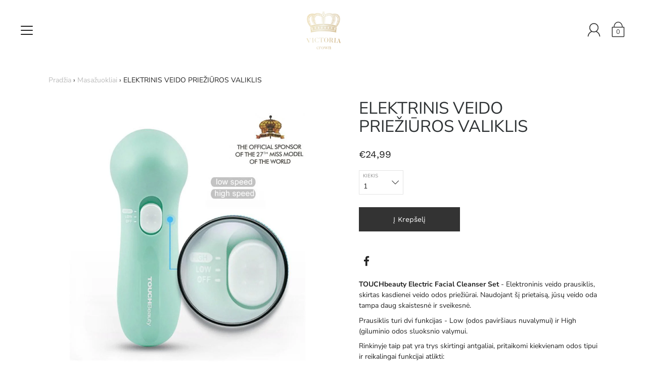

--- FILE ---
content_type: text/html; charset=utf-8
request_url: https://victoriacrown.eu/collections/massagers-1/products/elektrinis-veido-prieziuros-valiklis
body_size: 18540
content:
<!DOCTYPE html>
<!--[if IE 9 ]><html class="ie9 no-js"><![endif]-->
<!--[if (gt IE 9)|!(IE)]><!--><html class="no-js"><!--<![endif]-->
<!--[if IE]><!--><html class="ie"><!--<![endif]-->

<head>
  <meta charset="utf-8" />

  
    <link rel="shortcut icon" href="//victoriacrown.eu/cdn/shop/files/auksinis_transparentpng-01_32x32.png?v=1614167431" type="image/png">
  
  
  <!--[if IE]><meta http-equiv='X-UA-Compatible' content='IE=edge,chrome=1' /><![endif]-->
  <link rel="canonical" href="https://victoriacrown.eu/products/elektrinis-veido-prieziuros-valiklis" />
  <meta name="viewport" content="width=device-width, initial-scale=1, minimum-scale=1.0, maximum-scale=1.0, user-scalable=no" />
  <!-- /snippets/social-meta-tags.liquid -->



  <meta property="og:type" content="product">
  <meta property="og:title" content="ELEKTRINIS VEIDO PRIEŽIŪROS VALIKLIS">
  
    <meta property="og:image" content="http://victoriacrown.eu/cdn/shop/products/tb_facialcleanser-img02_1024x1024_4b5d5b39-7323-4a32-992e-4a7e3dced4a3_grande.jpg?v=1545989818">
    <meta property="og:image:secure_url" content="https://victoriacrown.eu/cdn/shop/products/tb_facialcleanser-img02_1024x1024_4b5d5b39-7323-4a32-992e-4a7e3dced4a3_grande.jpg?v=1545989818">
  
    <meta property="og:image" content="http://victoriacrown.eu/cdn/shop/products/TB-0525A-Electric-Facial-Cleanser-Set-1-01-01_1024x1024_7fa0c6ff-0b24-4d08-80f4-8f1fab313b95_grande.jpg?v=1545989818">
    <meta property="og:image:secure_url" content="https://victoriacrown.eu/cdn/shop/products/TB-0525A-Electric-Facial-Cleanser-Set-1-01-01_1024x1024_7fa0c6ff-0b24-4d08-80f4-8f1fab313b95_grande.jpg?v=1545989818">
  
    <meta property="og:image" content="http://victoriacrown.eu/cdn/shop/products/tb_facialcleanser-img03_1024x1024_4c6373ed-5a47-4c82-b600-63803527236c_grande.jpg?v=1545989818">
    <meta property="og:image:secure_url" content="https://victoriacrown.eu/cdn/shop/products/tb_facialcleanser-img03_1024x1024_4c6373ed-5a47-4c82-b600-63803527236c_grande.jpg?v=1545989818">
  
  <meta property="og:description" content="
TOUCHbeauty Electric Facial Cleanser Set - Elektroninis veido prausiklis, skirtas kasdienei veido odos priežiūrai. Naudojant šį prietaisą, jūsų veido oda tampa daug skaistesnė ir sveikesnė. 
Prausiklis turi dvi funkcijas - Low (odos paviršiaus nuvalymui) ir High (giluminio odos sluoksnio valymui. 
Rinkinyje taip pat yra trys skirtingi antgaliai, pritaikomi kiekvienam odos tipui ir reikalingai funkcijai atlikti:


Cleaning and Clearing Brush (Valomasis antgalis) - Šepetėlis, kurio plaukeliai yra labai ploni ir švelnūs. Jis efektyviai atlieka valymo funkciją ir lengvai prasiskverbia į poras nesužalodamas veido odos.

Silicone Cleansing Brush (Silikoninis antgalis) - Silikonins šepetėlis suauktyvina kraujo cirkuliaciją ir yra skirtas naudoti jautriai odai.

Skin Refreshing Brush (Odą regeneruojantis antgalis) - Lateksinis šepetėlis, kurį reikia naudoti kartu su veido odai skirtu eksfolijuojančiu produktu, Jis puikiai valo giluminius odos sluoksnius ir skaistina odą. Šį antgalį rekomenduojama vartoti kartą per savaitę.

Produkto privalumai: 

360° sukimos technologija, kuri efektyviai valo odą.
Universalus, turi tris skirtingus antgalius reikiamoms funkcijoms atlikti.
Turi 2 greičio nustatymus, skirtus veido paviršiui ir giluminio sluoksnio valymui.
Padeda pašalinti negyvos odos ląsteles ir išvalo užsikimšusias poras.
Kompaktiškas. Visas rinkinys susideda į dėklą, todėl prietaisą patogu vežtis keliaujant.
">
  <meta property="og:price:amount" content="24,99">
  <meta property="og:price:currency" content="EUR">


  <meta property="og:url" content="https://victoriacrown.eu/products/elektrinis-veido-prieziuros-valiklis">

<meta property="og:site_name" content="victoriacrown.eu">




  <meta name="twitter:card" content="summary">


  <meta name="twitter:title" content="ELEKTRINIS VEIDO PRIEŽIŪROS VALIKLIS">
  <meta name="twitter:description" content="TOUCHbeauty Electric Facial Cleanser Set - Elektroninis veido prausiklis, skirtas kasdienei veido odos priežiūrai. Naudojant šį prietaisą...">
  <meta name="twitter:image" content="https://victoriacrown.eu/cdn/shop/products/tb_facialcleanser-img03_1024x1024_4c6373ed-5a47-4c82-b600-63803527236c_grande.jpg?v=1545989818">
  <meta name="twitter:image:width" content="600">
  <meta name="twitter:image:height" content="600">



  <link href="//victoriacrown.eu/cdn/shop/t/2/assets/style.scss.css?v=56657320812027631081759417598" rel="stylesheet" type="text/css" media="all" />

  <!-- SCRIPTS -->
  <script src="//victoriacrown.eu/cdn/shop/t/2/assets/modernizr.min.js?v=121134517573345565831545918583" type="text/javascript"></script>
  <script src="//victoriacrown.eu/cdn/shop/t/2/assets/respond.min.js?v=93990193852539669651545918584" type="text/javascript"></script>
  <script src="//victoriacrown.eu/cdn/shopifycloud/storefront/assets/themes_support/shopify_common-5f594365.js" type="text/javascript"></script>
  
  <!-- JQUERY -->
  <script src="https://ajax.googleapis.com/ajax/libs/jquery/1.11.3/jquery.min.js" type="text/javascript"></script>
  <!-- jQuery Dependent -->
  <script src="//victoriacrown.eu/cdn/shopifycloud/storefront/assets/themes_support/api.jquery-7ab1a3a4.js" type="text/javascript"></script>
  <script>window.lazySizesConfig = window.lazySizesConfig || {};</script>
  <script src="//victoriacrown.eu/cdn/shop/t/2/assets/lazysizes.js?v=62480953726719776521545918582" async=""></script>
  <script src="//victoriacrown.eu/cdn/shop/t/2/assets/handlebars.min.js?v=19896317728810226151545918579" type="text/javascript"></script>
  <script src="//victoriacrown.eu/cdn/shop/t/2/assets/valencia.js?v=181391277557271274361545918584" type="text/javascript"></script>
  <script>window.performance && window.performance.mark && window.performance.mark('shopify.content_for_header.start');</script><meta id="shopify-digital-wallet" name="shopify-digital-wallet" content="/14600339520/digital_wallets/dialog">
<link rel="alternate" type="application/json+oembed" href="https://victoriacrown.eu/products/elektrinis-veido-prieziuros-valiklis.oembed">
<script async="async" src="/checkouts/internal/preloads.js?locale=lt-LT"></script>
<script id="shopify-features" type="application/json">{"accessToken":"9ba7de60cade5ef72570fee51213e4d5","betas":["rich-media-storefront-analytics"],"domain":"victoriacrown.eu","predictiveSearch":true,"shopId":14600339520,"locale":"lt"}</script>
<script>var Shopify = Shopify || {};
Shopify.shop = "victoriacrown-eu.myshopify.com";
Shopify.locale = "lt-LT";
Shopify.currency = {"active":"EUR","rate":"1.0"};
Shopify.country = "LT";
Shopify.theme = {"name":"Modular","id":52761985088,"schema_name":"Modular","schema_version":"1.2.6","theme_store_id":849,"role":"main"};
Shopify.theme.handle = "null";
Shopify.theme.style = {"id":null,"handle":null};
Shopify.cdnHost = "victoriacrown.eu/cdn";
Shopify.routes = Shopify.routes || {};
Shopify.routes.root = "/";</script>
<script type="module">!function(o){(o.Shopify=o.Shopify||{}).modules=!0}(window);</script>
<script>!function(o){function n(){var o=[];function n(){o.push(Array.prototype.slice.apply(arguments))}return n.q=o,n}var t=o.Shopify=o.Shopify||{};t.loadFeatures=n(),t.autoloadFeatures=n()}(window);</script>
<script id="shop-js-analytics" type="application/json">{"pageType":"product"}</script>
<script defer="defer" async type="module" src="//victoriacrown.eu/cdn/shopifycloud/shop-js/modules/v2/client.init-shop-cart-sync_bEabhjwr.lt-LT.esm.js"></script>
<script defer="defer" async type="module" src="//victoriacrown.eu/cdn/shopifycloud/shop-js/modules/v2/chunk.common_BLxEpLKN.esm.js"></script>
<script defer="defer" async type="module" src="//victoriacrown.eu/cdn/shopifycloud/shop-js/modules/v2/chunk.modal_BHosjvcM.esm.js"></script>
<script type="module">
  await import("//victoriacrown.eu/cdn/shopifycloud/shop-js/modules/v2/client.init-shop-cart-sync_bEabhjwr.lt-LT.esm.js");
await import("//victoriacrown.eu/cdn/shopifycloud/shop-js/modules/v2/chunk.common_BLxEpLKN.esm.js");
await import("//victoriacrown.eu/cdn/shopifycloud/shop-js/modules/v2/chunk.modal_BHosjvcM.esm.js");

  window.Shopify.SignInWithShop?.initShopCartSync?.({"fedCMEnabled":true,"windoidEnabled":true});

</script>
<script id="__st">var __st={"a":14600339520,"offset":7200,"reqid":"48bd4b6b-7d32-4c70-aa48-06ca8dc04246-1769302867","pageurl":"victoriacrown.eu\/collections\/massagers-1\/products\/elektrinis-veido-prieziuros-valiklis","u":"fc96c30a2872","p":"product","rtyp":"product","rid":2054532399168};</script>
<script>window.ShopifyPaypalV4VisibilityTracking = true;</script>
<script id="captcha-bootstrap">!function(){'use strict';const t='contact',e='account',n='new_comment',o=[[t,t],['blogs',n],['comments',n],[t,'customer']],c=[[e,'customer_login'],[e,'guest_login'],[e,'recover_customer_password'],[e,'create_customer']],r=t=>t.map((([t,e])=>`form[action*='/${t}']:not([data-nocaptcha='true']) input[name='form_type'][value='${e}']`)).join(','),a=t=>()=>t?[...document.querySelectorAll(t)].map((t=>t.form)):[];function s(){const t=[...o],e=r(t);return a(e)}const i='password',u='form_key',d=['recaptcha-v3-token','g-recaptcha-response','h-captcha-response',i],f=()=>{try{return window.sessionStorage}catch{return}},m='__shopify_v',_=t=>t.elements[u];function p(t,e,n=!1){try{const o=window.sessionStorage,c=JSON.parse(o.getItem(e)),{data:r}=function(t){const{data:e,action:n}=t;return t[m]||n?{data:e,action:n}:{data:t,action:n}}(c);for(const[e,n]of Object.entries(r))t.elements[e]&&(t.elements[e].value=n);n&&o.removeItem(e)}catch(o){console.error('form repopulation failed',{error:o})}}const l='form_type',E='cptcha';function T(t){t.dataset[E]=!0}const w=window,h=w.document,L='Shopify',v='ce_forms',y='captcha';let A=!1;((t,e)=>{const n=(g='f06e6c50-85a8-45c8-87d0-21a2b65856fe',I='https://cdn.shopify.com/shopifycloud/storefront-forms-hcaptcha/ce_storefront_forms_captcha_hcaptcha.v1.5.2.iife.js',D={infoText:'Saugo „hCaptcha“',privacyText:'Privatumas',termsText:'Sąlygos'},(t,e,n)=>{const o=w[L][v],c=o.bindForm;if(c)return c(t,g,e,D).then(n);var r;o.q.push([[t,g,e,D],n]),r=I,A||(h.body.append(Object.assign(h.createElement('script'),{id:'captcha-provider',async:!0,src:r})),A=!0)});var g,I,D;w[L]=w[L]||{},w[L][v]=w[L][v]||{},w[L][v].q=[],w[L][y]=w[L][y]||{},w[L][y].protect=function(t,e){n(t,void 0,e),T(t)},Object.freeze(w[L][y]),function(t,e,n,w,h,L){const[v,y,A,g]=function(t,e,n){const i=e?o:[],u=t?c:[],d=[...i,...u],f=r(d),m=r(i),_=r(d.filter((([t,e])=>n.includes(e))));return[a(f),a(m),a(_),s()]}(w,h,L),I=t=>{const e=t.target;return e instanceof HTMLFormElement?e:e&&e.form},D=t=>v().includes(t);t.addEventListener('submit',(t=>{const e=I(t);if(!e)return;const n=D(e)&&!e.dataset.hcaptchaBound&&!e.dataset.recaptchaBound,o=_(e),c=g().includes(e)&&(!o||!o.value);(n||c)&&t.preventDefault(),c&&!n&&(function(t){try{if(!f())return;!function(t){const e=f();if(!e)return;const n=_(t);if(!n)return;const o=n.value;o&&e.removeItem(o)}(t);const e=Array.from(Array(32),(()=>Math.random().toString(36)[2])).join('');!function(t,e){_(t)||t.append(Object.assign(document.createElement('input'),{type:'hidden',name:u})),t.elements[u].value=e}(t,e),function(t,e){const n=f();if(!n)return;const o=[...t.querySelectorAll(`input[type='${i}']`)].map((({name:t})=>t)),c=[...d,...o],r={};for(const[a,s]of new FormData(t).entries())c.includes(a)||(r[a]=s);n.setItem(e,JSON.stringify({[m]:1,action:t.action,data:r}))}(t,e)}catch(e){console.error('failed to persist form',e)}}(e),e.submit())}));const S=(t,e)=>{t&&!t.dataset[E]&&(n(t,e.some((e=>e===t))),T(t))};for(const o of['focusin','change'])t.addEventListener(o,(t=>{const e=I(t);D(e)&&S(e,y())}));const B=e.get('form_key'),M=e.get(l),P=B&&M;t.addEventListener('DOMContentLoaded',(()=>{const t=y();if(P)for(const e of t)e.elements[l].value===M&&p(e,B);[...new Set([...A(),...v().filter((t=>'true'===t.dataset.shopifyCaptcha))])].forEach((e=>S(e,t)))}))}(h,new URLSearchParams(w.location.search),n,t,e,['guest_login'])})(!0,!0)}();</script>
<script integrity="sha256-4kQ18oKyAcykRKYeNunJcIwy7WH5gtpwJnB7kiuLZ1E=" data-source-attribution="shopify.loadfeatures" defer="defer" src="//victoriacrown.eu/cdn/shopifycloud/storefront/assets/storefront/load_feature-a0a9edcb.js" crossorigin="anonymous"></script>
<script data-source-attribution="shopify.dynamic_checkout.dynamic.init">var Shopify=Shopify||{};Shopify.PaymentButton=Shopify.PaymentButton||{isStorefrontPortableWallets:!0,init:function(){window.Shopify.PaymentButton.init=function(){};var t=document.createElement("script");t.src="https://victoriacrown.eu/cdn/shopifycloud/portable-wallets/latest/portable-wallets.lt.js",t.type="module",document.head.appendChild(t)}};
</script>
<script data-source-attribution="shopify.dynamic_checkout.buyer_consent">
  function portableWalletsHideBuyerConsent(e){var t=document.getElementById("shopify-buyer-consent"),n=document.getElementById("shopify-subscription-policy-button");t&&n&&(t.classList.add("hidden"),t.setAttribute("aria-hidden","true"),n.removeEventListener("click",e))}function portableWalletsShowBuyerConsent(e){var t=document.getElementById("shopify-buyer-consent"),n=document.getElementById("shopify-subscription-policy-button");t&&n&&(t.classList.remove("hidden"),t.removeAttribute("aria-hidden"),n.addEventListener("click",e))}window.Shopify?.PaymentButton&&(window.Shopify.PaymentButton.hideBuyerConsent=portableWalletsHideBuyerConsent,window.Shopify.PaymentButton.showBuyerConsent=portableWalletsShowBuyerConsent);
</script>
<script data-source-attribution="shopify.dynamic_checkout.cart.bootstrap">document.addEventListener("DOMContentLoaded",(function(){function t(){return document.querySelector("shopify-accelerated-checkout-cart, shopify-accelerated-checkout")}if(t())Shopify.PaymentButton.init();else{new MutationObserver((function(e,n){t()&&(Shopify.PaymentButton.init(),n.disconnect())})).observe(document.body,{childList:!0,subtree:!0})}}));
</script>
<script id='scb4127' type='text/javascript' async='' src='https://victoriacrown.eu/cdn/shopifycloud/privacy-banner/storefront-banner.js'></script>
<script>window.performance && window.performance.mark && window.performance.mark('shopify.content_for_header.end');</script>

  <title>
  ELEKTRINIS VEIDO PRIEŽIŪROS VALIKLIS &ndash; victoriacrown.eu
  </title>

<link href="https://monorail-edge.shopifysvc.com" rel="dns-prefetch">
<script>(function(){if ("sendBeacon" in navigator && "performance" in window) {try {var session_token_from_headers = performance.getEntriesByType('navigation')[0].serverTiming.find(x => x.name == '_s').description;} catch {var session_token_from_headers = undefined;}var session_cookie_matches = document.cookie.match(/_shopify_s=([^;]*)/);var session_token_from_cookie = session_cookie_matches && session_cookie_matches.length === 2 ? session_cookie_matches[1] : "";var session_token = session_token_from_headers || session_token_from_cookie || "";function handle_abandonment_event(e) {var entries = performance.getEntries().filter(function(entry) {return /monorail-edge.shopifysvc.com/.test(entry.name);});if (!window.abandonment_tracked && entries.length === 0) {window.abandonment_tracked = true;var currentMs = Date.now();var navigation_start = performance.timing.navigationStart;var payload = {shop_id: 14600339520,url: window.location.href,navigation_start,duration: currentMs - navigation_start,session_token,page_type: "product"};window.navigator.sendBeacon("https://monorail-edge.shopifysvc.com/v1/produce", JSON.stringify({schema_id: "online_store_buyer_site_abandonment/1.1",payload: payload,metadata: {event_created_at_ms: currentMs,event_sent_at_ms: currentMs}}));}}window.addEventListener('pagehide', handle_abandonment_event);}}());</script>
<script id="web-pixels-manager-setup">(function e(e,d,r,n,o){if(void 0===o&&(o={}),!Boolean(null===(a=null===(i=window.Shopify)||void 0===i?void 0:i.analytics)||void 0===a?void 0:a.replayQueue)){var i,a;window.Shopify=window.Shopify||{};var t=window.Shopify;t.analytics=t.analytics||{};var s=t.analytics;s.replayQueue=[],s.publish=function(e,d,r){return s.replayQueue.push([e,d,r]),!0};try{self.performance.mark("wpm:start")}catch(e){}var l=function(){var e={modern:/Edge?\/(1{2}[4-9]|1[2-9]\d|[2-9]\d{2}|\d{4,})\.\d+(\.\d+|)|Firefox\/(1{2}[4-9]|1[2-9]\d|[2-9]\d{2}|\d{4,})\.\d+(\.\d+|)|Chrom(ium|e)\/(9{2}|\d{3,})\.\d+(\.\d+|)|(Maci|X1{2}).+ Version\/(15\.\d+|(1[6-9]|[2-9]\d|\d{3,})\.\d+)([,.]\d+|)( \(\w+\)|)( Mobile\/\w+|) Safari\/|Chrome.+OPR\/(9{2}|\d{3,})\.\d+\.\d+|(CPU[ +]OS|iPhone[ +]OS|CPU[ +]iPhone|CPU IPhone OS|CPU iPad OS)[ +]+(15[._]\d+|(1[6-9]|[2-9]\d|\d{3,})[._]\d+)([._]\d+|)|Android:?[ /-](13[3-9]|1[4-9]\d|[2-9]\d{2}|\d{4,})(\.\d+|)(\.\d+|)|Android.+Firefox\/(13[5-9]|1[4-9]\d|[2-9]\d{2}|\d{4,})\.\d+(\.\d+|)|Android.+Chrom(ium|e)\/(13[3-9]|1[4-9]\d|[2-9]\d{2}|\d{4,})\.\d+(\.\d+|)|SamsungBrowser\/([2-9]\d|\d{3,})\.\d+/,legacy:/Edge?\/(1[6-9]|[2-9]\d|\d{3,})\.\d+(\.\d+|)|Firefox\/(5[4-9]|[6-9]\d|\d{3,})\.\d+(\.\d+|)|Chrom(ium|e)\/(5[1-9]|[6-9]\d|\d{3,})\.\d+(\.\d+|)([\d.]+$|.*Safari\/(?![\d.]+ Edge\/[\d.]+$))|(Maci|X1{2}).+ Version\/(10\.\d+|(1[1-9]|[2-9]\d|\d{3,})\.\d+)([,.]\d+|)( \(\w+\)|)( Mobile\/\w+|) Safari\/|Chrome.+OPR\/(3[89]|[4-9]\d|\d{3,})\.\d+\.\d+|(CPU[ +]OS|iPhone[ +]OS|CPU[ +]iPhone|CPU IPhone OS|CPU iPad OS)[ +]+(10[._]\d+|(1[1-9]|[2-9]\d|\d{3,})[._]\d+)([._]\d+|)|Android:?[ /-](13[3-9]|1[4-9]\d|[2-9]\d{2}|\d{4,})(\.\d+|)(\.\d+|)|Mobile Safari.+OPR\/([89]\d|\d{3,})\.\d+\.\d+|Android.+Firefox\/(13[5-9]|1[4-9]\d|[2-9]\d{2}|\d{4,})\.\d+(\.\d+|)|Android.+Chrom(ium|e)\/(13[3-9]|1[4-9]\d|[2-9]\d{2}|\d{4,})\.\d+(\.\d+|)|Android.+(UC? ?Browser|UCWEB|U3)[ /]?(15\.([5-9]|\d{2,})|(1[6-9]|[2-9]\d|\d{3,})\.\d+)\.\d+|SamsungBrowser\/(5\.\d+|([6-9]|\d{2,})\.\d+)|Android.+MQ{2}Browser\/(14(\.(9|\d{2,})|)|(1[5-9]|[2-9]\d|\d{3,})(\.\d+|))(\.\d+|)|K[Aa][Ii]OS\/(3\.\d+|([4-9]|\d{2,})\.\d+)(\.\d+|)/},d=e.modern,r=e.legacy,n=navigator.userAgent;return n.match(d)?"modern":n.match(r)?"legacy":"unknown"}(),u="modern"===l?"modern":"legacy",c=(null!=n?n:{modern:"",legacy:""})[u],f=function(e){return[e.baseUrl,"/wpm","/b",e.hashVersion,"modern"===e.buildTarget?"m":"l",".js"].join("")}({baseUrl:d,hashVersion:r,buildTarget:u}),m=function(e){var d=e.version,r=e.bundleTarget,n=e.surface,o=e.pageUrl,i=e.monorailEndpoint;return{emit:function(e){var a=e.status,t=e.errorMsg,s=(new Date).getTime(),l=JSON.stringify({metadata:{event_sent_at_ms:s},events:[{schema_id:"web_pixels_manager_load/3.1",payload:{version:d,bundle_target:r,page_url:o,status:a,surface:n,error_msg:t},metadata:{event_created_at_ms:s}}]});if(!i)return console&&console.warn&&console.warn("[Web Pixels Manager] No Monorail endpoint provided, skipping logging."),!1;try{return self.navigator.sendBeacon.bind(self.navigator)(i,l)}catch(e){}var u=new XMLHttpRequest;try{return u.open("POST",i,!0),u.setRequestHeader("Content-Type","text/plain"),u.send(l),!0}catch(e){return console&&console.warn&&console.warn("[Web Pixels Manager] Got an unhandled error while logging to Monorail."),!1}}}}({version:r,bundleTarget:l,surface:e.surface,pageUrl:self.location.href,monorailEndpoint:e.monorailEndpoint});try{o.browserTarget=l,function(e){var d=e.src,r=e.async,n=void 0===r||r,o=e.onload,i=e.onerror,a=e.sri,t=e.scriptDataAttributes,s=void 0===t?{}:t,l=document.createElement("script"),u=document.querySelector("head"),c=document.querySelector("body");if(l.async=n,l.src=d,a&&(l.integrity=a,l.crossOrigin="anonymous"),s)for(var f in s)if(Object.prototype.hasOwnProperty.call(s,f))try{l.dataset[f]=s[f]}catch(e){}if(o&&l.addEventListener("load",o),i&&l.addEventListener("error",i),u)u.appendChild(l);else{if(!c)throw new Error("Did not find a head or body element to append the script");c.appendChild(l)}}({src:f,async:!0,onload:function(){if(!function(){var e,d;return Boolean(null===(d=null===(e=window.Shopify)||void 0===e?void 0:e.analytics)||void 0===d?void 0:d.initialized)}()){var d=window.webPixelsManager.init(e)||void 0;if(d){var r=window.Shopify.analytics;r.replayQueue.forEach((function(e){var r=e[0],n=e[1],o=e[2];d.publishCustomEvent(r,n,o)})),r.replayQueue=[],r.publish=d.publishCustomEvent,r.visitor=d.visitor,r.initialized=!0}}},onerror:function(){return m.emit({status:"failed",errorMsg:"".concat(f," has failed to load")})},sri:function(e){var d=/^sha384-[A-Za-z0-9+/=]+$/;return"string"==typeof e&&d.test(e)}(c)?c:"",scriptDataAttributes:o}),m.emit({status:"loading"})}catch(e){m.emit({status:"failed",errorMsg:(null==e?void 0:e.message)||"Unknown error"})}}})({shopId: 14600339520,storefrontBaseUrl: "https://victoriacrown.eu",extensionsBaseUrl: "https://extensions.shopifycdn.com/cdn/shopifycloud/web-pixels-manager",monorailEndpoint: "https://monorail-edge.shopifysvc.com/unstable/produce_batch",surface: "storefront-renderer",enabledBetaFlags: ["2dca8a86"],webPixelsConfigList: [{"id":"shopify-app-pixel","configuration":"{}","eventPayloadVersion":"v1","runtimeContext":"STRICT","scriptVersion":"0450","apiClientId":"shopify-pixel","type":"APP","privacyPurposes":["ANALYTICS","MARKETING"]},{"id":"shopify-custom-pixel","eventPayloadVersion":"v1","runtimeContext":"LAX","scriptVersion":"0450","apiClientId":"shopify-pixel","type":"CUSTOM","privacyPurposes":["ANALYTICS","MARKETING"]}],isMerchantRequest: false,initData: {"shop":{"name":"victoriacrown.eu","paymentSettings":{"currencyCode":"EUR"},"myshopifyDomain":"victoriacrown-eu.myshopify.com","countryCode":"LT","storefrontUrl":"https:\/\/victoriacrown.eu"},"customer":null,"cart":null,"checkout":null,"productVariants":[{"price":{"amount":24.99,"currencyCode":"EUR"},"product":{"title":"ELEKTRINIS VEIDO PRIEŽIŪROS VALIKLIS","vendor":"TOUCHBeauty","id":"2054532399168","untranslatedTitle":"ELEKTRINIS VEIDO PRIEŽIŪROS VALIKLIS","url":"\/products\/elektrinis-veido-prieziuros-valiklis","type":"Massagers"},"id":"19594284957760","image":{"src":"\/\/victoriacrown.eu\/cdn\/shop\/products\/tb_facialcleanser-img03_1024x1024_4c6373ed-5a47-4c82-b600-63803527236c.jpg?v=1545989818"},"sku":"","title":"Default Title","untranslatedTitle":"Default Title"}],"purchasingCompany":null},},"https://victoriacrown.eu/cdn","fcfee988w5aeb613cpc8e4bc33m6693e112",{"modern":"","legacy":""},{"shopId":"14600339520","storefrontBaseUrl":"https:\/\/victoriacrown.eu","extensionBaseUrl":"https:\/\/extensions.shopifycdn.com\/cdn\/shopifycloud\/web-pixels-manager","surface":"storefront-renderer","enabledBetaFlags":"[\"2dca8a86\"]","isMerchantRequest":"false","hashVersion":"fcfee988w5aeb613cpc8e4bc33m6693e112","publish":"custom","events":"[[\"page_viewed\",{}],[\"product_viewed\",{\"productVariant\":{\"price\":{\"amount\":24.99,\"currencyCode\":\"EUR\"},\"product\":{\"title\":\"ELEKTRINIS VEIDO PRIEŽIŪROS VALIKLIS\",\"vendor\":\"TOUCHBeauty\",\"id\":\"2054532399168\",\"untranslatedTitle\":\"ELEKTRINIS VEIDO PRIEŽIŪROS VALIKLIS\",\"url\":\"\/products\/elektrinis-veido-prieziuros-valiklis\",\"type\":\"Massagers\"},\"id\":\"19594284957760\",\"image\":{\"src\":\"\/\/victoriacrown.eu\/cdn\/shop\/products\/tb_facialcleanser-img03_1024x1024_4c6373ed-5a47-4c82-b600-63803527236c.jpg?v=1545989818\"},\"sku\":\"\",\"title\":\"Default Title\",\"untranslatedTitle\":\"Default Title\"}}]]"});</script><script>
  window.ShopifyAnalytics = window.ShopifyAnalytics || {};
  window.ShopifyAnalytics.meta = window.ShopifyAnalytics.meta || {};
  window.ShopifyAnalytics.meta.currency = 'EUR';
  var meta = {"product":{"id":2054532399168,"gid":"gid:\/\/shopify\/Product\/2054532399168","vendor":"TOUCHBeauty","type":"Massagers","handle":"elektrinis-veido-prieziuros-valiklis","variants":[{"id":19594284957760,"price":2499,"name":"ELEKTRINIS VEIDO PRIEŽIŪROS VALIKLIS","public_title":null,"sku":""}],"remote":false},"page":{"pageType":"product","resourceType":"product","resourceId":2054532399168,"requestId":"48bd4b6b-7d32-4c70-aa48-06ca8dc04246-1769302867"}};
  for (var attr in meta) {
    window.ShopifyAnalytics.meta[attr] = meta[attr];
  }
</script>
<script class="analytics">
  (function () {
    var customDocumentWrite = function(content) {
      var jquery = null;

      if (window.jQuery) {
        jquery = window.jQuery;
      } else if (window.Checkout && window.Checkout.$) {
        jquery = window.Checkout.$;
      }

      if (jquery) {
        jquery('body').append(content);
      }
    };

    var hasLoggedConversion = function(token) {
      if (token) {
        return document.cookie.indexOf('loggedConversion=' + token) !== -1;
      }
      return false;
    }

    var setCookieIfConversion = function(token) {
      if (token) {
        var twoMonthsFromNow = new Date(Date.now());
        twoMonthsFromNow.setMonth(twoMonthsFromNow.getMonth() + 2);

        document.cookie = 'loggedConversion=' + token + '; expires=' + twoMonthsFromNow;
      }
    }

    var trekkie = window.ShopifyAnalytics.lib = window.trekkie = window.trekkie || [];
    if (trekkie.integrations) {
      return;
    }
    trekkie.methods = [
      'identify',
      'page',
      'ready',
      'track',
      'trackForm',
      'trackLink'
    ];
    trekkie.factory = function(method) {
      return function() {
        var args = Array.prototype.slice.call(arguments);
        args.unshift(method);
        trekkie.push(args);
        return trekkie;
      };
    };
    for (var i = 0; i < trekkie.methods.length; i++) {
      var key = trekkie.methods[i];
      trekkie[key] = trekkie.factory(key);
    }
    trekkie.load = function(config) {
      trekkie.config = config || {};
      trekkie.config.initialDocumentCookie = document.cookie;
      var first = document.getElementsByTagName('script')[0];
      var script = document.createElement('script');
      script.type = 'text/javascript';
      script.onerror = function(e) {
        var scriptFallback = document.createElement('script');
        scriptFallback.type = 'text/javascript';
        scriptFallback.onerror = function(error) {
                var Monorail = {
      produce: function produce(monorailDomain, schemaId, payload) {
        var currentMs = new Date().getTime();
        var event = {
          schema_id: schemaId,
          payload: payload,
          metadata: {
            event_created_at_ms: currentMs,
            event_sent_at_ms: currentMs
          }
        };
        return Monorail.sendRequest("https://" + monorailDomain + "/v1/produce", JSON.stringify(event));
      },
      sendRequest: function sendRequest(endpointUrl, payload) {
        // Try the sendBeacon API
        if (window && window.navigator && typeof window.navigator.sendBeacon === 'function' && typeof window.Blob === 'function' && !Monorail.isIos12()) {
          var blobData = new window.Blob([payload], {
            type: 'text/plain'
          });

          if (window.navigator.sendBeacon(endpointUrl, blobData)) {
            return true;
          } // sendBeacon was not successful

        } // XHR beacon

        var xhr = new XMLHttpRequest();

        try {
          xhr.open('POST', endpointUrl);
          xhr.setRequestHeader('Content-Type', 'text/plain');
          xhr.send(payload);
        } catch (e) {
          console.log(e);
        }

        return false;
      },
      isIos12: function isIos12() {
        return window.navigator.userAgent.lastIndexOf('iPhone; CPU iPhone OS 12_') !== -1 || window.navigator.userAgent.lastIndexOf('iPad; CPU OS 12_') !== -1;
      }
    };
    Monorail.produce('monorail-edge.shopifysvc.com',
      'trekkie_storefront_load_errors/1.1',
      {shop_id: 14600339520,
      theme_id: 52761985088,
      app_name: "storefront",
      context_url: window.location.href,
      source_url: "//victoriacrown.eu/cdn/s/trekkie.storefront.8d95595f799fbf7e1d32231b9a28fd43b70c67d3.min.js"});

        };
        scriptFallback.async = true;
        scriptFallback.src = '//victoriacrown.eu/cdn/s/trekkie.storefront.8d95595f799fbf7e1d32231b9a28fd43b70c67d3.min.js';
        first.parentNode.insertBefore(scriptFallback, first);
      };
      script.async = true;
      script.src = '//victoriacrown.eu/cdn/s/trekkie.storefront.8d95595f799fbf7e1d32231b9a28fd43b70c67d3.min.js';
      first.parentNode.insertBefore(script, first);
    };
    trekkie.load(
      {"Trekkie":{"appName":"storefront","development":false,"defaultAttributes":{"shopId":14600339520,"isMerchantRequest":null,"themeId":52761985088,"themeCityHash":"1149621046295251696","contentLanguage":"lt-LT","currency":"EUR","eventMetadataId":"26a6b282-1830-419b-8327-39ba61dd2663"},"isServerSideCookieWritingEnabled":true,"monorailRegion":"shop_domain","enabledBetaFlags":["65f19447"]},"Session Attribution":{},"S2S":{"facebookCapiEnabled":false,"source":"trekkie-storefront-renderer","apiClientId":580111}}
    );

    var loaded = false;
    trekkie.ready(function() {
      if (loaded) return;
      loaded = true;

      window.ShopifyAnalytics.lib = window.trekkie;

      var originalDocumentWrite = document.write;
      document.write = customDocumentWrite;
      try { window.ShopifyAnalytics.merchantGoogleAnalytics.call(this); } catch(error) {};
      document.write = originalDocumentWrite;

      window.ShopifyAnalytics.lib.page(null,{"pageType":"product","resourceType":"product","resourceId":2054532399168,"requestId":"48bd4b6b-7d32-4c70-aa48-06ca8dc04246-1769302867","shopifyEmitted":true});

      var match = window.location.pathname.match(/checkouts\/(.+)\/(thank_you|post_purchase)/)
      var token = match? match[1]: undefined;
      if (!hasLoggedConversion(token)) {
        setCookieIfConversion(token);
        window.ShopifyAnalytics.lib.track("Viewed Product",{"currency":"EUR","variantId":19594284957760,"productId":2054532399168,"productGid":"gid:\/\/shopify\/Product\/2054532399168","name":"ELEKTRINIS VEIDO PRIEŽIŪROS VALIKLIS","price":"24.99","sku":"","brand":"TOUCHBeauty","variant":null,"category":"Massagers","nonInteraction":true,"remote":false},undefined,undefined,{"shopifyEmitted":true});
      window.ShopifyAnalytics.lib.track("monorail:\/\/trekkie_storefront_viewed_product\/1.1",{"currency":"EUR","variantId":19594284957760,"productId":2054532399168,"productGid":"gid:\/\/shopify\/Product\/2054532399168","name":"ELEKTRINIS VEIDO PRIEŽIŪROS VALIKLIS","price":"24.99","sku":"","brand":"TOUCHBeauty","variant":null,"category":"Massagers","nonInteraction":true,"remote":false,"referer":"https:\/\/victoriacrown.eu\/collections\/massagers-1\/products\/elektrinis-veido-prieziuros-valiklis"});
      }
    });


        var eventsListenerScript = document.createElement('script');
        eventsListenerScript.async = true;
        eventsListenerScript.src = "//victoriacrown.eu/cdn/shopifycloud/storefront/assets/shop_events_listener-3da45d37.js";
        document.getElementsByTagName('head')[0].appendChild(eventsListenerScript);

})();</script>
<script
  defer
  src="https://victoriacrown.eu/cdn/shopifycloud/perf-kit/shopify-perf-kit-3.0.4.min.js"
  data-application="storefront-renderer"
  data-shop-id="14600339520"
  data-render-region="gcp-us-east1"
  data-page-type="product"
  data-theme-instance-id="52761985088"
  data-theme-name="Modular"
  data-theme-version="1.2.6"
  data-monorail-region="shop_domain"
  data-resource-timing-sampling-rate="10"
  data-shs="true"
  data-shs-beacon="true"
  data-shs-export-with-fetch="true"
  data-shs-logs-sample-rate="1"
  data-shs-beacon-endpoint="https://victoriacrown.eu/api/collect"
></script>
</head>


<body id="elektrinis-veido-prieziuros-valiklis" class="template-product image-hover-light cta-fill-black  enable-fade-in show-grid-items-transition" >
  
  <div id="shopify-section-popup" class="shopify-section"><!-- /snippets/popup.liquid -->




<div data-section-id="popup" data-section-type="popup">
	
</div>


</div>

  <div class="pageWrap">

  <div id="shopify-section-header" class="shopify-section">











<style>
@media screen and (min-width: 768px) {
  .main-logo .logo { max-width: 155px; }
}
</style>

<header class="site-header header--no-bg is-standard header--logo_left_links_center header--standard   template-product" data-section-type="header" data-layout="standard" id="header">
    <div class="container">
        <div class="row row-lg">
            <div class="header-fix-cont">
                <div class="header-fix-cont-inner">
                    <a href="#menu" class="js-menuToggle menuToggle nav-item-fixed nav-item" data-target="nav" aria-expanded="false">
                        <div id="hamburger-menu" class="icon-menu">
                            <div class="diamond-bar"></div>
                            <div id="hamburger-bar" class="icon-bar"></div>
                        </div>
                    </a>

                    <a id="cartTotal" href="/cart" aria-label="prekė (s) buvo pridėta į jūsų krepšelį" class="js-cartToggle cartToggle nav-item-fixed nav-item diamond-outline" tabindex="2" aria-expanded="false">
                      <svg width="42px" height="52px" viewBox="0 0 21 25" version="1.1" xmlns="http://www.w3.org/2000/svg" xmlns:xlink="http://www.w3.org/1999/xlink">
    <g id="Page-1" stroke="none" stroke-width="1" fill="none" fill-rule="evenodd">
        <path d="M10.5,1.6 C7.29036034,1.6 4.64648287,4.6183258 4.60060619,8.4 L16.3993938,8.4 C16.3535171,4.6183258 13.7096397,1.6 10.5,1.6 Z M3.4474665,9.6 L3.41518915,9.03417106 C3.40507688,8.85690071 3.4,8.67878095 3.4,8.5 C3.4,4.0440531 6.55817935,0.4 10.5,0.4 C14.4418206,0.4 17.6,4.0440531 17.6,8.5 C17.6,8.67878095 17.5949231,8.85690071 17.5848109,9.03417106 L17.5525335,9.6 L3.4474665,9.6 Z M19.1093638,9.60089815 C19.1095767,9.59637884 19.1092978,9.59159151 19.109,9.58647974 L19.109,9.59466911 C19.1091249,9.59681091 19.1092461,9.59888639 19.1093638,9.60089815 Z M19.1137785,9.66215698 C19.1146026,9.67118512 19.1153369,9.67454651 19.1166636,9.68061913 C19.1150665,9.6728505 19.1141547,9.66841593 19.1132436,9.65916249 L19.1137785,9.66215698 Z M1.6,9.60006905 L1.6,23.6024797 L19.109,23.6024797 L19.109,9.60092222 L1.6,9.60006905 Z M1.59939174,9.600069 C1.59893793,9.59567197 1.59946112,9.59114377 1.6,9.58647974 L1.6,9.59480353 C1.59979486,9.5965802 1.59959212,9.59833507 1.59939174,9.600069 Z M20.309,23.6184797 C20.309,24.2718506 19.7783708,24.8024797 19.125,24.8024797 L1.585,24.8024797 C0.930942563,24.8024797 0.4,24.272164 0.4,23.6184797 L0.4,9.58647974 C0.401874146,9.25892137 0.521129512,8.95986976 0.744735931,8.73821567 C0.988257209,8.49469439 1.31824169,8.37979881 1.613,8.40147974 L19.0553287,8.40292857 C19.3899108,8.37963488 19.7218948,8.49484643 19.9652641,8.73821567 C20.1885204,8.96147198 20.3082253,9.26105993 20.3080528,9.57019657 C20.3082491,9.57356468 20.3085649,14.2563257 20.309,23.6184797 Z M0.419117427,9.43347631 C0.422702788,9.41326727 0.425880909,9.40591438 0.431790021,9.39224308 C0.426825193,9.40327674 0.424044504,9.40945645 0.420916144,9.42722959 L0.419117427,9.43347631 Z" id="Combined-Shape" fill="#FFFFFF" fill-rule="nonzero"></path>
    </g>
</svg>
                      <div id="CartToggleItemCount" class="cartToggle-items">0</div>
                    </a>

                    
                      <a href="/account" class="nav-item nav-item-fixed nav-account-link " tabindex="2"><svg class="svg-icon" width="40px" height="40px" viewBox="0 0 20 20">
	<path fill="#fff" d="M14.023,12.154c1.514-1.192,2.488-3.038,2.488-5.114c0-3.597-2.914-6.512-6.512-6.512
		c-3.597,0-6.512,2.916-6.512,6.512c0,2.076,0.975,3.922,2.489,5.114c-2.714,1.385-4.625,4.117-4.836,7.318h1.186
		c0.229-2.998,2.177-5.512,4.86-6.566c0.853,0.41,1.804,0.646,2.813,0.646c1.01,0,1.961-0.236,2.812-0.646
		c2.684,1.055,4.633,3.568,4.859,6.566h1.188C18.648,16.271,16.736,13.539,14.023,12.154z M10,12.367
		c-2.943,0-5.328-2.385-5.328-5.327c0-2.943,2.385-5.328,5.328-5.328c2.943,0,5.328,2.385,5.328,5.328
		C15.328,9.982,12.943,12.367,10,12.367z"></path>
</svg></a>
                    

                    
                      <nav role="navigation" class="nav-standard nav-main">
                        
                        

    

      <div class="nav-search">
        <a  tabindex="2"  id= "firstFocus" class="js-searchToggle searchToggle" aria-expanded="false">
          <svg class="svg-icon icon-search" width="20px" height="20px" viewBox="0 0 20 20" version="1.1" xmlns="http://www.w3.org/2000/svg" xmlns:xlink="http://www.w3.org/1999/xlink">
    <g id="Page-1" stroke="none" stroke-width="1" fill="none" fill-rule="evenodd">
        <g id="icon-search" fill="#000000" fill-rule="nonzero">
            <path d="M19.129,18.164 L14.611,13.644 C15.763,12.271 16.463,10.501 16.463,8.567 C16.463,4.206 12.928,0.671 8.567,0.671 C4.206,0.671 0.671,4.206 0.671,8.567 C0.671,12.928 4.206,16.463 8.567,16.463 C10.501,16.463 12.272,15.765 13.645,14.61 L18.165,19.129 C18.431,19.397 18.864,19.397 19.13,19.129 C19.396,18.863 19.396,18.431 19.129,18.164 Z M8.53051964,15.2499971 C4.85786268,15.2499971 1.88000488,12.2723698 1.88000488,8.59999704 C1.88000488,4.92762429 4.85786268,1.94999695 8.53051964,1.94999695 C12.2031766,1.94999695 15.1800051,4.92762429 15.1800051,8.59999704 C15.1800051,12.2723698 12.2031766,15.2499971 8.53051964,15.2499971 Z" id="Shape"></path>
        </g>
    </g>
</svg>
          <i class="icon-close"></i>
          
        </a>
        <div class="nav-search-overlay">
          <div class="nav-search-scroller">
            <div class="nav-search-container">
              <form action="/search" method="get" class="search-form" role="search" autocomplete="off" autocorrect="off" autocapitalize="off" spellcheck="false" maxlength="250">
                <div class="inputGroup">
                  <label for="search-field" class="accessible-label">Ieškoti</label>
                  <input tabindex= "3" class="nav-search-input" name="q" type="search" id="search-field" placeholder="Ieškoti parduotuvėje..." value="" />
                  <input type="hidden" name="type" value="product" />
                  <button tabindex= "4" type="submit" class="nav-search-submit icon-arrow-right"></button>
                </div><label for="search-field" class="icon-search"><svg class="svg-icon icon-search" width="20px" height="20px" viewBox="0 0 20 20" version="1.1" xmlns="http://www.w3.org/2000/svg" xmlns:xlink="http://www.w3.org/1999/xlink">
    <g id="Page-1" stroke="none" stroke-width="1" fill="none" fill-rule="evenodd">
        <g id="icon-search" fill="#000000" fill-rule="nonzero">
            <path d="M19.129,18.164 L14.611,13.644 C15.763,12.271 16.463,10.501 16.463,8.567 C16.463,4.206 12.928,0.671 8.567,0.671 C4.206,0.671 0.671,4.206 0.671,8.567 C0.671,12.928 4.206,16.463 8.567,16.463 C10.501,16.463 12.272,15.765 13.645,14.61 L18.165,19.129 C18.431,19.397 18.864,19.397 19.13,19.129 C19.396,18.863 19.396,18.431 19.129,18.164 Z M8.53051964,15.2499971 C4.85786268,15.2499971 1.88000488,12.2723698 1.88000488,8.59999704 C1.88000488,4.92762429 4.85786268,1.94999695 8.53051964,1.94999695 C12.2031766,1.94999695 15.1800051,4.92762429 15.1800051,8.59999704 C15.1800051,12.2723698 12.2031766,15.2499971 8.53051964,15.2499971 Z" id="Shape"></path>
        </g>
    </g>
</svg></label>
                <a tabindex="2" class="js-searchToggle searchToggle" aria-expanded="true">
                  <i class="icon-close"></i>
                </a></form><p class="results__popular-title"></p>
                  <ul class="results__popular-links"><li>
                        <a href="/collections/gold-activation" tabindex="3" aria-expanded="false">Aukso linija</a>
                      </li><li>
                        <a href="/collections/peptide-7" tabindex="3" aria-expanded="false">Peptidų 7 linija</a>
                      </li><li>
                        <a href="/collections/cleansing" tabindex="3" aria-expanded="false"> Veido prausikliai ir šveitikliai      </a>
                      </li><li>
                        <a href="/collections/tonikai" tabindex="3" aria-expanded="false">Tonikai         </a>
                      </li><li>
                        <a href="/collections/serumai" tabindex="3" aria-expanded="false">Serumai          </a>
                      </li><li>
                        <a href="/collections/veido-kremai" tabindex="3" aria-expanded="false">Veido kremai        </a>
                      </li><li>
                        <a href="/collections/double-zero" tabindex="3" aria-expanded="false">Paakių kremai </a>
                      </li><li>
                        <a href="/collections/functional-ampoule" tabindex="3" aria-expanded="false">Ampolės</a>
                      </li><li>
                        <a href="/collections/make-up" tabindex="3" aria-expanded="false">Dekoretyvinė kosmetika</a>
                      </li><li>
                        <a href="/collections/massagers-1" tabindex="3" aria-expanded="false">Masažuokliai              </a>
                      </li><li>
                        <a href="/collections/for-professionals" tabindex="3" aria-expanded="false">Profesionalams           </a>
                      </li></ul><div id="search-results" class="results"></div></div>
          </div>
        </div>
      </div>
    

    <nav class="menu ">
      
      
        
          

          

          
          
          
          <li class="menu-item ">
            <!-- LINKS -->
            <a   class = "visible-nav-link" tabindex= "2" href="/collections/gold-activation" aria-expanded="false">Aukso linija</a>

            

          </li>
        
          

          

          
          
          
          <li class="menu-item ">
            <!-- LINKS -->
            <a   class = "visible-nav-link" tabindex= "2" href="/collections/peptide-7" aria-expanded="false">Peptidų 7 linija</a>

            

          </li>
        
          

          

          
          
          
          <li class="menu-item ">
            <!-- LINKS -->
            <a   class = "visible-nav-link" tabindex= "2" href="/collections/cleansing" aria-expanded="false"> Veido prausikliai ir šveitikliai      </a>

            

          </li>
        
          

          

          
          
          
          <li class="menu-item ">
            <!-- LINKS -->
            <a   class = "visible-nav-link" tabindex= "2" href="/collections/tonikai" aria-expanded="false">Tonikai         </a>

            

          </li>
        
          

          

          
          
          
          <li class="menu-item ">
            <!-- LINKS -->
            <a   class = "visible-nav-link" tabindex= "2" href="/collections/serumai" aria-expanded="false">Serumai          </a>

            

          </li>
        
          

          

          
          
          
          <li class="menu-item ">
            <!-- LINKS -->
            <a   class = "visible-nav-link" tabindex= "2" href="/collections/veido-kremai" aria-expanded="false">Veido kremai        </a>

            

          </li>
        
          

          

          
          
          
          <li class="menu-item ">
            <!-- LINKS -->
            <a   class = "visible-nav-link" tabindex= "2" href="/collections/double-zero" aria-expanded="false">Paakių kremai </a>

            

          </li>
        
          

          

          
          
          
          <li class="menu-item ">
            <!-- LINKS -->
            <a   class = "visible-nav-link" tabindex= "2" href="/collections/functional-ampoule" aria-expanded="false">Ampolės</a>

            

          </li>
        
          

          

          
          
          
          <li class="menu-item ">
            <!-- LINKS -->
            <a   class = "visible-nav-link" tabindex= "2" href="/collections/make-up" aria-expanded="false">Dekoretyvinė kosmetika</a>

            

          </li>
        
          

          

          
          
          
          <li class="menu-item ">
            <!-- LINKS -->
            <a   class = "visible-nav-link" tabindex= "2" href="/collections/massagers-1" aria-expanded="false">Masažuokliai              </a>

            

          </li>
        
          

          

          
          
          
          <li class="menu-item ">
            <!-- LINKS -->
            <a   class = "visible-nav-link" tabindex= "2" href="/collections/for-professionals" aria-expanded="false">Profesionalams           </a>

            

          </li>
        
      

      
      
    </nav>
    
    
                      </nav>
                    
                </div>
            </div>
            
              
                
                <a tabindex= "1" href="/" class="visible-nav-link nav-item main-logo">
                    
                    <img src="//victoriacrown.eu/cdn/shop/files/2-01_500x.png?v=1614167482" class="logo" alt="">
                </a>
                
              
            
        </div>
    </div>
</header>


<nav role="navigation" class="nav-container nav-main style-default">
  <div class="nav-inner">
    <div class="nav-mobile-close js-menuToggle" aria-expanded="false">
      <i class="icon-close"></i>
    </div>
    
    

    

      <div class="nav-search">
        <a  id= "firstFocus" class="js-searchToggle searchToggle" aria-expanded="false">
          <svg class="svg-icon icon-search" width="20px" height="20px" viewBox="0 0 20 20" version="1.1" xmlns="http://www.w3.org/2000/svg" xmlns:xlink="http://www.w3.org/1999/xlink">
    <g id="Page-1" stroke="none" stroke-width="1" fill="none" fill-rule="evenodd">
        <g id="icon-search" fill="#000000" fill-rule="nonzero">
            <path d="M19.129,18.164 L14.611,13.644 C15.763,12.271 16.463,10.501 16.463,8.567 C16.463,4.206 12.928,0.671 8.567,0.671 C4.206,0.671 0.671,4.206 0.671,8.567 C0.671,12.928 4.206,16.463 8.567,16.463 C10.501,16.463 12.272,15.765 13.645,14.61 L18.165,19.129 C18.431,19.397 18.864,19.397 19.13,19.129 C19.396,18.863 19.396,18.431 19.129,18.164 Z M8.53051964,15.2499971 C4.85786268,15.2499971 1.88000488,12.2723698 1.88000488,8.59999704 C1.88000488,4.92762429 4.85786268,1.94999695 8.53051964,1.94999695 C12.2031766,1.94999695 15.1800051,4.92762429 15.1800051,8.59999704 C15.1800051,12.2723698 12.2031766,15.2499971 8.53051964,15.2499971 Z" id="Shape"></path>
        </g>
    </g>
</svg>
          <i class="icon-close"></i>
          <span class="nav-search__title">Ieškoti</span>
        </a>
        <div class="nav-search-overlay">
          <div class="nav-search-scroller">
            <div class="nav-search-container">
              <form action="/search" method="get" class="search-form" role="search" >
                <div class="inputGroup">
                  <label for="search-field" class="accessible-label">Ieškoti</label>
                  <input tabindex= "3" class="nav-search-input" name="q" type="search" id="search-field" placeholder="Ieškoti parduotuvėje..." value="" />
                  <input type="hidden" name="type" value="product" />
                  <button tabindex= "4" type="submit" class="nav-search-submit icon-arrow-right"></button>
                </div></form></div>
          </div>
        </div>
      </div>
    

    <nav class="menu ">
      
      
        
          

          

          
          
          
          <li class="menu-item ">
            <!-- LINKS -->
            <a   class = "visible-nav-link" tabindex= "2" href="/collections/gold-activation" aria-expanded="false">Aukso linija</a>

            

          </li>
        
          

          

          
          
          
          <li class="menu-item ">
            <!-- LINKS -->
            <a   class = "visible-nav-link" tabindex= "2" href="/collections/peptide-7" aria-expanded="false">Peptidų 7 linija</a>

            

          </li>
        
          

          

          
          
          
          <li class="menu-item ">
            <!-- LINKS -->
            <a   class = "visible-nav-link" tabindex= "2" href="/collections/cleansing" aria-expanded="false"> Veido prausikliai ir šveitikliai      </a>

            

          </li>
        
          

          

          
          
          
          <li class="menu-item ">
            <!-- LINKS -->
            <a   class = "visible-nav-link" tabindex= "2" href="/collections/tonikai" aria-expanded="false">Tonikai         </a>

            

          </li>
        
          

          

          
          
          
          <li class="menu-item ">
            <!-- LINKS -->
            <a   class = "visible-nav-link" tabindex= "2" href="/collections/serumai" aria-expanded="false">Serumai          </a>

            

          </li>
        
          

          

          
          
          
          <li class="menu-item ">
            <!-- LINKS -->
            <a   class = "visible-nav-link" tabindex= "2" href="/collections/veido-kremai" aria-expanded="false">Veido kremai        </a>

            

          </li>
        
          

          

          
          
          
          <li class="menu-item ">
            <!-- LINKS -->
            <a   class = "visible-nav-link" tabindex= "2" href="/collections/double-zero" aria-expanded="false">Paakių kremai </a>

            

          </li>
        
          

          

          
          
          
          <li class="menu-item ">
            <!-- LINKS -->
            <a   class = "visible-nav-link" tabindex= "2" href="/collections/functional-ampoule" aria-expanded="false">Ampolės</a>

            

          </li>
        
          

          

          
          
          
          <li class="menu-item ">
            <!-- LINKS -->
            <a   class = "visible-nav-link" tabindex= "2" href="/collections/make-up" aria-expanded="false">Dekoretyvinė kosmetika</a>

            

          </li>
        
          

          

          
          
          
          <li class="menu-item ">
            <!-- LINKS -->
            <a   class = "visible-nav-link" tabindex= "2" href="/collections/massagers-1" aria-expanded="false">Masažuokliai              </a>

            

          </li>
        
          

          

          
          
          
          <li class="menu-item ">
            <!-- LINKS -->
            <a   class = "visible-nav-link" tabindex= "2" href="/collections/for-professionals" aria-expanded="false">Profesionalams           </a>

            

          </li>
        
      

      
      
    </nav>
    
    
      
      <div class="nav-footer">
          <div class="nav-social">
            

            
              <a tabindex= "2" aria-label = "Facebook" href="https://www.facebook.com/victoriacrown.eu" target="_blank" class="visible-nav-link nav-social-link icon-facebook"></a>
            

            
              <a tabindex= "2" aria-label = "Instagram" href="https://www.instagram.com/victoriacrowncosmetic" target="_blank" class="visible-nav-link nav-social-link icon-instagram"></a>
            

            

            

            

            

            
            <span tabindex="-1" class="last-focusable-element"></span>
          </div>
      </div>
      
    
  </div>
</nav>


  <div class="cartContainer">
    
    <div class="js-cartToggle js-cartToggle-close cart-close icon-close diamond-outline"><div class="diamond"></div></div>
    <div class="scroll">
      <div class="cart-wrapper">


<div id="Cart" class="row cart-row">
  <div class="cart-title block s1 u-center">
    <h1>Jūsų prekių krepšelis</h1>

  

  <p>Jūsų krepšelis yra tuščias</p>
  <a tabindex="-1"  class="js-continueShopping button s1 sm_s12 med_s25 lg_s13 xxl_s14">TĘSTI APSIPIRKIMĄ</a>
  </div> <!-- closing tag for title row -->
</div> <!-- close .cart-row -->


    

  </div>
  </div>

  </div>




      <div class="bodyWrap-spacer"></div>



</div>
    <div class="bodyWrap">

      <div id="VariantPopoverContainer" class="popover-container"><div class="popover"></div></div>

<script id="VariantPopover" type="text/x-handlebars-template">
<div class="popover-inner">
	<span class="product-selected-mark is-visible"></span>
	
	<div class="popover-item-thumb" data-bg-src="{{img}}" style="background-image: url('{{img}}');">
		<!--[if IE 8]>
		<img src="{{img}}" />
		<![endif]-->
	</div>
	
	<h4>SELECTED</h4>
	<!-- <i class="icon-arrow-left"></i> -->
</div>
</script>








<div itemscope itemtype="http://schema.org/Product">
	<meta itemprop="url" content="https://victoriacrown.eu/products/elektrinis-veido-prieziuros-valiklis">
	<meta itemprop="image" content="//victoriacrown.eu/cdn/shop/products/tb_facialcleanser-img03_1024x1024_4c6373ed-5a47-4c82-b600-63803527236c_grande.jpg?v=1545989818">
	
		<div id="shopify-section-product-template" class="shopify-section">

















<!-- Mustache Templates for rendering variant popover -->
<div data-section-id="product-template" data-section-type="product-template">
	<section class="product container-wrap js-product-template clearfix row row-lg js-product-template--product-template product-layout--slideshow" data-show_reviews="true">
		<div class="container">
			<div class="row">
				<div class="breadcrumbs block">
					
					<a href="/" title="Back to the Homepage">Pradžia</a>





  <span class="breadcrumbs-sep">›</span>

  
  
    <a href="/collections/massagers-1" title="">Masažuokliai</a>
    <span class="breadcrumbs-sep">›</span> 
  

  
       <span>ELEKTRINIS VEIDO PRIEŽIŪROS VALIKLIS</span>
  



					
				</div>
			</div>

			<div class="row row--slideshow js-row--slideshow">
				<div class="product-layout-4--images product-layout-images product-layout-images--large xxl_s12 xl_s12 lg_s12 s1">
					
					

					
						<div class="productImgSlider js-productImgSlider js-productImgContainer" data-gallery="zoom" data-dots="false" data-arrows="false" data-zoom="true" id="js-productImgSlider--product-template">
							

								
								

								

								<div class="js-slide product-image--33 product-image product-image--fit  lazyload fade-in" data-image="//victoriacrown.eu/cdn/shop/products/tb_facialcleanser-img03_1024x1024_4c6373ed-5a47-4c82-b600-63803527236c.jpg?v=1545989818" data-zoom-image="//victoriacrown.eu/cdn/shop/products/tb_facialcleanser-img03_1024x1024_4c6373ed-5a47-4c82-b600-63803527236c.jpg?v=1545989818"  data-id="6337383858240" data-bgset="//victoriacrown.eu/cdn/shop/products/tb_facialcleanser-img03_1024x1024_4c6373ed-5a47-4c82-b600-63803527236c_180x.jpg?v=1545989818 180w 180h,//victoriacrown.eu/cdn/shop/products/tb_facialcleanser-img03_1024x1024_4c6373ed-5a47-4c82-b600-63803527236c_360x.jpg?v=1545989818 360w 360h,//victoriacrown.eu/cdn/shop/products/tb_facialcleanser-img03_1024x1024_4c6373ed-5a47-4c82-b600-63803527236c_540x.jpg?v=1545989818 540w 540h,//victoriacrown.eu/cdn/shop/products/tb_facialcleanser-img03_1024x1024_4c6373ed-5a47-4c82-b600-63803527236c_720x.jpg?v=1545989818 720w 720h,//victoriacrown.eu/cdn/shop/products/tb_facialcleanser-img03_1024x1024_4c6373ed-5a47-4c82-b600-63803527236c_900x.jpg?v=1545989818 900w 900h,//victoriacrown.eu/cdn/shop/products/tb_facialcleanser-img03_1024x1024_4c6373ed-5a47-4c82-b600-63803527236c.jpg?v=1545989818 960w 960h" data-sizes="auto" data-parent-fit="contain" data-aspect-ratio="1.0">
									<noscript>
										<div class="product-image--no-js" style="background: url(//victoriacrown.eu/cdn/shop/products/tb_facialcleanser-img03_1024x1024_4c6373ed-5a47-4c82-b600-63803527236c_2048x.jpg?v=1545989818) no-repeat center center; background-size: contain;"></div>
									</noscript><div class="zoom-container"></div></div>
							

								
								

								

								<div class="js-slide product-image--33 product-image product-image--fit  lazyload fade-in" data-image="//victoriacrown.eu/cdn/shop/products/TB-0525A-Electric-Facial-Cleanser-Set-1-01-01_1024x1024_7fa0c6ff-0b24-4d08-80f4-8f1fab313b95.jpg?v=1545989818" data-zoom-image="//victoriacrown.eu/cdn/shop/products/TB-0525A-Electric-Facial-Cleanser-Set-1-01-01_1024x1024_7fa0c6ff-0b24-4d08-80f4-8f1fab313b95.jpg?v=1545989818"  data-id="6337380384832" data-bgset="//victoriacrown.eu/cdn/shop/products/TB-0525A-Electric-Facial-Cleanser-Set-1-01-01_1024x1024_7fa0c6ff-0b24-4d08-80f4-8f1fab313b95_180x.jpg?v=1545989818 180w 180h,//victoriacrown.eu/cdn/shop/products/TB-0525A-Electric-Facial-Cleanser-Set-1-01-01_1024x1024_7fa0c6ff-0b24-4d08-80f4-8f1fab313b95_360x.jpg?v=1545989818 360w 360h,//victoriacrown.eu/cdn/shop/products/TB-0525A-Electric-Facial-Cleanser-Set-1-01-01_1024x1024_7fa0c6ff-0b24-4d08-80f4-8f1fab313b95_540x.jpg?v=1545989818 540w 540h,//victoriacrown.eu/cdn/shop/products/TB-0525A-Electric-Facial-Cleanser-Set-1-01-01_1024x1024_7fa0c6ff-0b24-4d08-80f4-8f1fab313b95_720x.jpg?v=1545989818 720w 720h,//victoriacrown.eu/cdn/shop/products/TB-0525A-Electric-Facial-Cleanser-Set-1-01-01_1024x1024_7fa0c6ff-0b24-4d08-80f4-8f1fab313b95_900x.jpg?v=1545989818 900w 900h,//victoriacrown.eu/cdn/shop/products/TB-0525A-Electric-Facial-Cleanser-Set-1-01-01_1024x1024_7fa0c6ff-0b24-4d08-80f4-8f1fab313b95.jpg?v=1545989818 1024w 1024h" data-sizes="auto" data-parent-fit="contain" data-aspect-ratio="1.0">
									<noscript>
										<div class="product-image--no-js" style="background: url(//victoriacrown.eu/cdn/shop/products/TB-0525A-Electric-Facial-Cleanser-Set-1-01-01_1024x1024_7fa0c6ff-0b24-4d08-80f4-8f1fab313b95_2048x.jpg?v=1545989818) no-repeat center center; background-size: contain;"></div>
									</noscript><div class="zoom-container"></div></div>
							

								
								

								

								<div class="js-slide product-image--33 product-image product-image--fit  lazyload fade-in" data-image="//victoriacrown.eu/cdn/shop/products/tb_facialcleanser-img02_1024x1024_4b5d5b39-7323-4a32-992e-4a7e3dced4a3.jpg?v=1545989818" data-zoom-image="//victoriacrown.eu/cdn/shop/products/tb_facialcleanser-img02_1024x1024_4b5d5b39-7323-4a32-992e-4a7e3dced4a3.jpg?v=1545989818"  data-id="6337380581440" data-bgset="//victoriacrown.eu/cdn/shop/products/tb_facialcleanser-img02_1024x1024_4b5d5b39-7323-4a32-992e-4a7e3dced4a3_180x.jpg?v=1545989818 180w 180h,//victoriacrown.eu/cdn/shop/products/tb_facialcleanser-img02_1024x1024_4b5d5b39-7323-4a32-992e-4a7e3dced4a3_360x.jpg?v=1545989818 360w 360h,//victoriacrown.eu/cdn/shop/products/tb_facialcleanser-img02_1024x1024_4b5d5b39-7323-4a32-992e-4a7e3dced4a3_540x.jpg?v=1545989818 540w 540h,//victoriacrown.eu/cdn/shop/products/tb_facialcleanser-img02_1024x1024_4b5d5b39-7323-4a32-992e-4a7e3dced4a3_720x.jpg?v=1545989818 720w 720h,//victoriacrown.eu/cdn/shop/products/tb_facialcleanser-img02_1024x1024_4b5d5b39-7323-4a32-992e-4a7e3dced4a3_900x.jpg?v=1545989818 900w 900h,//victoriacrown.eu/cdn/shop/products/tb_facialcleanser-img02_1024x1024_4b5d5b39-7323-4a32-992e-4a7e3dced4a3.jpg?v=1545989818 960w 960h" data-sizes="auto" data-parent-fit="contain" data-aspect-ratio="1.0">
									<noscript>
										<div class="product-image--no-js" style="background: url(//victoriacrown.eu/cdn/shop/products/tb_facialcleanser-img02_1024x1024_4b5d5b39-7323-4a32-992e-4a7e3dced4a3_2048x.jpg?v=1545989818) no-repeat center center; background-size: contain;"></div>
									</noscript><div class="zoom-container"></div></div>
							

								
								

								

								<div class="js-slide product-image--33 product-image product-image--fit  lazyload fade-in" data-image="//victoriacrown.eu/cdn/shop/products/Screen_Shot_2018-04-25_at_16.22.05_1024x1024_0dd4cd43-bb5c-43ce-bd28-847210474f07.png?v=1545989818" data-zoom-image="//victoriacrown.eu/cdn/shop/products/Screen_Shot_2018-04-25_at_16.22.05_1024x1024_0dd4cd43-bb5c-43ce-bd28-847210474f07.png?v=1545989818"  data-id="6337383596096" data-bgset="//victoriacrown.eu/cdn/shop/products/Screen_Shot_2018-04-25_at_16.22.05_1024x1024_0dd4cd43-bb5c-43ce-bd28-847210474f07_180x.png?v=1545989818 180w 125h,//victoriacrown.eu/cdn/shop/products/Screen_Shot_2018-04-25_at_16.22.05_1024x1024_0dd4cd43-bb5c-43ce-bd28-847210474f07_360x.png?v=1545989818 360w 250h,//victoriacrown.eu/cdn/shop/products/Screen_Shot_2018-04-25_at_16.22.05_1024x1024_0dd4cd43-bb5c-43ce-bd28-847210474f07_540x.png?v=1545989818 540w 374h,//victoriacrown.eu/cdn/shop/products/Screen_Shot_2018-04-25_at_16.22.05_1024x1024_0dd4cd43-bb5c-43ce-bd28-847210474f07_720x.png?v=1545989818 720w 499h,//victoriacrown.eu/cdn/shop/products/Screen_Shot_2018-04-25_at_16.22.05_1024x1024_0dd4cd43-bb5c-43ce-bd28-847210474f07_900x.png?v=1545989818 900w 624h,//victoriacrown.eu/cdn/shop/products/Screen_Shot_2018-04-25_at_16.22.05_1024x1024_0dd4cd43-bb5c-43ce-bd28-847210474f07.png?v=1545989818 946w 656h" data-sizes="auto" data-parent-fit="contain" data-aspect-ratio="1.4420731707317074">
									<noscript>
										<div class="product-image--no-js" style="background: url(//victoriacrown.eu/cdn/shop/products/Screen_Shot_2018-04-25_at_16.22.05_1024x1024_0dd4cd43-bb5c-43ce-bd28-847210474f07_2048x.png?v=1545989818) no-repeat center center; background-size: contain;"></div>
									</noscript><div class="zoom-container"></div></div>
							
						</div>

						
						<div class="productImgSlider-nav js-productImgSlider-nav">
							
								
								






									<div class="js-slide product-image--33 product-image-thumb active">
											<img 
												 class="lazyload fade-in product-image-thumb active-img"
												 data-src="//victoriacrown.eu/cdn/shop/products/tb_facialcleanser-img03_1024x1024_4c6373ed-5a47-4c82-b600-63803527236c_{width}x.jpg?v=1545989818"
												 data-widths= "[295,394,590,700,800,960]"
												 data-aspectratio="1.0"
												 data-sizes="auto"
												 alt="ELEKTRINIS VEIDO PRIEŽIŪROS VALIKLIS"
												 itemprop="image"
												 >
											<noscript>
												<img src="//victoriacrown.eu/cdn/shop/products/tb_facialcleanser-img03_1024x1024_4c6373ed-5a47-4c82-b600-63803527236c.jpg?v=1545989818" alt="ELEKTRINIS VEIDO PRIEŽIŪROS VALIKLIS">
											</noscript>
									</div>
							
								
								






									<div class="js-slide product-image--33 product-image-thumb ">
											<img 
												 class="lazyload fade-in product-image-thumb -img"
												 data-src="//victoriacrown.eu/cdn/shop/products/TB-0525A-Electric-Facial-Cleanser-Set-1-01-01_1024x1024_7fa0c6ff-0b24-4d08-80f4-8f1fab313b95_{width}x.jpg?v=1545989818"
												 data-widths= "[295,394,590,700,800,1000,1024]"
												 data-aspectratio="1.0"
												 data-sizes="auto"
												 alt="ELEKTRINIS VEIDO PRIEŽIŪROS VALIKLIS"
												 itemprop="image"
												 >
											<noscript>
												<img src="//victoriacrown.eu/cdn/shop/products/TB-0525A-Electric-Facial-Cleanser-Set-1-01-01_1024x1024_7fa0c6ff-0b24-4d08-80f4-8f1fab313b95.jpg?v=1545989818" alt="ELEKTRINIS VEIDO PRIEŽIŪROS VALIKLIS">
											</noscript>
									</div>
							
								
								






									<div class="js-slide product-image--33 product-image-thumb ">
											<img 
												 class="lazyload fade-in product-image-thumb -img"
												 data-src="//victoriacrown.eu/cdn/shop/products/tb_facialcleanser-img02_1024x1024_4b5d5b39-7323-4a32-992e-4a7e3dced4a3_{width}x.jpg?v=1545989818"
												 data-widths= "[295,394,590,700,800,960]"
												 data-aspectratio="1.0"
												 data-sizes="auto"
												 alt="ELEKTRINIS VEIDO PRIEŽIŪROS VALIKLIS"
												 itemprop="image"
												 >
											<noscript>
												<img src="//victoriacrown.eu/cdn/shop/products/tb_facialcleanser-img02_1024x1024_4b5d5b39-7323-4a32-992e-4a7e3dced4a3.jpg?v=1545989818" alt="ELEKTRINIS VEIDO PRIEŽIŪROS VALIKLIS">
											</noscript>
									</div>
							
								
								






									<div class="js-slide product-image--33 product-image-thumb ">
											<img 
												 class="lazyload fade-in product-image-thumb -img"
												 data-src="//victoriacrown.eu/cdn/shop/products/Screen_Shot_2018-04-25_at_16.22.05_1024x1024_0dd4cd43-bb5c-43ce-bd28-847210474f07_{width}x.png?v=1545989818"
												 data-widths= "[295,394,590,700,800,946]"
												 data-aspectratio="1.4420731707317074"
												 data-sizes="auto"
												 alt="ELEKTRINIS VEIDO PRIEŽIŪROS VALIKLIS"
												 itemprop="image"
												 >
											<noscript>
												<img src="//victoriacrown.eu/cdn/shop/products/Screen_Shot_2018-04-25_at_16.22.05_1024x1024_0dd4cd43-bb5c-43ce-bd28-847210474f07.png?v=1545989818" alt="ELEKTRINIS VEIDO PRIEŽIŪROS VALIKLIS">
											</noscript>
									</div>
							
						</div>
						
					 
				</div>
				<!-- end product-images -->

				<div class="product-info js-product-info product-layout-4--info xxl_s12 xl_s12 lg_s12 s1">
					<div class="product-info__wrapper js-product-info__wrapper">
						<div class="block s1 product-title__wrapper"><h1 itemprop="name" class="product-title">ELEKTRINIS VEIDO PRIEŽIŪROS VALIKLIS</h1>

							<div class="product-price" data-price="2499">
	<div class="sale" style="display: none;">
	    <strike class="product-compare-price"></strike>&nbsp;
	    <span class="product-sale-price" itemprop="price">€24,99</span>
  	</div>
	<div class="product-normal-price" itemprop="price" >€24,99</div>
</div>

							
								<span class="shopify-product-reviews-badge" data-id="2054532399168"></span>
							

							

						</div>
						<div class="product-form block s1">
							<form method="post" action="/cart/add" id="product_form_2054532399168" accept-charset="UTF-8" class="productForm" enctype="multipart/form-data" data-color_swatches="true"><input type="hidden" name="form_type" value="product" /><input type="hidden" name="utf8" value="✓" />
								
								
								
								<div class="productForm-block productForm-block--options-inline productForm-block--swatches is-loading">

									<select id="product-select" name="id">
									
										<option selected value="19594284957760" data-sku="" data-qty="-1">
										Default Title - €24,99
									</option>
									
									</select>
									
									

								</div>

								<div class="productForm-block">
									<div itemprop="offers" itemscope itemtype="http://schema.org/Offer">
										<meta itemprop="priceCurrency" content="EUR">
										<link itemprop="availability" href="http://schema.org/InStock">

										
										<div class="productForm-select">
											<label for="quantity">Kiekis</label>
											<select name="quantity" id="quantity">
												
													<option value="1">1</option>
												
													<option value="2">2</option>
												
													<option value="3">3</option>
												
													<option value="4">4</option>
												
													<option value="5">5</option>
												
													<option value="6">6</option>
												
													<option value="7">7</option>
												
													<option value="8">8</option>
												
													<option value="9">9</option>
												
											</select>
											<span class="selectArrow"></span>
										</div>
										

										<div>
											<button class="productForm-submit js-productForm-submit " type="submit" name="checkout" data-handle="elektrinis-veido-prieziuros-valiklis" >Į krepšelį</button>
										</div>
																				
										
											
										
									
									</div>
								</div>
							<input type="hidden" name="product-id" value="2054532399168" /><input type="hidden" name="section-id" value="product-template" /></form>
							
							

							
							<div class="product-share">
								<span class="socialBar p">





  <a aria-label = "Facebook" target="_blank" href="//www.facebook.com/sharer.php?u=https://victoriacrown.eu/products/elektrinis-veido-prieziuros-valiklis" class="share-link icon-facebook diamond-outline" data-network="facebook"><div class="diamond"></div></a>



</span>
							</div>
							

							
							<div class="product-container">
								<div class="product-description">
									<meta charset="utf-8">
<p><b>TOUCHbeauty Electric Facial Cleanser Set</b><span> </span>- Elektroninis veido prausiklis, skirtas kasdienei veido odos priežiūrai. Naudojant šį prietaisą, jūsų veido oda tampa daug skaistesnė ir sveikesnė.<span class="Apple-converted-space"> </span></p>
<p>Prausiklis turi dvi funkcijas - Low (odos paviršiaus nuvalymui) ir High (giluminio odos sluoksnio valymui.<span class="Apple-converted-space"> </span></p>
<p>Rinkinyje taip pat yra trys skirtingi antgaliai, pritaikomi kiekvienam odos tipui ir reikalingai funkcijai atlikti:</p>
<ul>
<li>
<b>Cleaning and Clearing Brush (Valomasis antgalis)</b><span> </span>- Šepetėlis, kurio plaukeliai yra labai ploni ir švelnūs. Jis efektyviai atlieka valymo funkciją ir lengvai prasiskverbia į poras nesužalodamas veido odos.</li>
<li>
<b>Silicone Cleansing Brush (Silikoninis antgalis)<span> </span></b>- Silikonins šepetėlis suauktyvina kraujo cirkuliaciją ir yra skirtas naudoti jautriai odai.</li>
<li>
<b>Skin Refreshing Brush (Odą regeneruojantis antgalis)</b><span> </span>- Lateksinis šepetėlis, kurį reikia naudoti kartu su veido odai skirtu eksfolijuojančiu produktu, Jis puikiai valo giluminius odos sluoksnius ir skaistina odą. Šį antgalį rekomenduojama vartoti kartą per savaitę.</li>
</ul>
<p><strong>Produkto privalumai:<span class="Apple-converted-space"> </span></strong></p>
<ul>
<li>360° sukimos technologija, kuri efektyviai valo odą.</li>
<li>Universalus, turi tris skirtingus antgalius reikiamoms funkcijoms atlikti.</li>
<li>Turi 2 greičio nustatymus, skirtus veido paviršiui ir giluminio sluoksnio valymui.</li>
<li>Padeda pašalinti negyvos odos ląsteles ir išvalo užsikimšusias poras.</li>
<li>Kompaktiškas. Visas rinkinys susideda į dėklą, todėl prietaisą patogu vežtis keliaujant.</li>
</ul>
								</div>
							</div>
							

							
								<div class="product-tabs js-product-tabs">
									
										<div class="product-tab product-tab--reviews">
											<div class="product-tab-title" itemprop="title">Atsiliepimai <span class="icon-toggle"></span></div>
											<div class="product-tab-content" itemprop="content">
												<div id="shopify-product-reviews" data-id="2054532399168"></div>
											</div>
										</div>
									
									
									
									
								</div>
							
							
						</div>
					</div>
				</div>
			</div>
		</div>
	</section>

	
<div id="add-to-cart-bar" class="product-bar">
	<form method="post" action="/cart/add" id="product_form_2054532399168" accept-charset="UTF-8" class="productForm product-bar__form" enctype="multipart/form-data" data-color_swatches="true"><input type="hidden" name="form_type" value="product" /><input type="hidden" name="utf8" value="✓" />
    <div class="productForm-block">
  		<select id="product-bar-select" name="id">
      
        <option selected value="19594284957760" data-sku="">
        Default Title - €24,99
      	</option>
      
      </select>
    </div>
    
    <input type="hidden" class="inputCounter" name="quantity" value="1" />
    
    <div class="productForm-block">
      <button class="productForm-submit js-productForm-submit" type="submit" name="checkout" data-handle="elektrinis-veido-prieziuros-valiklis">Į krepšelį</button>
    </div>
  <input type="hidden" name="product-id" value="2054532399168" /><input type="hidden" name="section-id" value="product-template" /></form>

  <div class="product-bar__info">
		
  	
    






      <div class="product-bar__image">
        <img 
           class="lazyload fade-in"
           data-src="//victoriacrown.eu/cdn/shop/products/tb_facialcleanser-img03_1024x1024_4c6373ed-5a47-4c82-b600-63803527236c_{width}x.jpg?v=1545989818"
           data-widths= "[100,160,240,960]"
           data-aspectratio="1.0"
           data-sizes="auto"
           alt="ELEKTRINIS VEIDO PRIEŽIŪROS VALIKLIS"
           itemprop="image"
           >
         <noscript>
          <img src="//victoriacrown.eu/cdn/shop/products/tb_facialcleanser-img03_1024x1024_4c6373ed-5a47-4c82-b600-63803527236c_small.jpg?v=1545989818" alt="ELEKTRINIS VEIDO PRIEŽIŪROS VALIKLIS">
        </noscript>
      </div>
  	<h2 class="product-bar__title">ELEKTRINIS VEIDO PRIEŽIŪROS VALIKLIS</h2>

  	<div class="product-bar__price">
      <div class="product-price" data-price="2499">
	<div class="sale" style="display: none;">
	    <strike class="product-compare-price"></strike>&nbsp;
	    <span class="product-sale-price" itemprop="price">€24,99</span>
  	</div>
	<div class="product-normal-price" itemprop="price" >€24,99</div>
</div>
    </div>
	</div>
</div>
<!-- end add-to-cart -->
</div> <!-- end itemscope -->

</div>
		<div id="shopify-section-faq-section__product" class="shopify-section">







</div>
		<div id="shopify-section-related-products" class="shopify-section">





  
  
  
  
    
    

    
      
    </div>
  </section>


</div>

	<span id="product-json" hidden>{"id":2054532399168,"title":"ELEKTRINIS VEIDO PRIEŽIŪROS VALIKLIS","handle":"elektrinis-veido-prieziuros-valiklis","description":"\u003cmeta charset=\"utf-8\"\u003e\n\u003cp\u003e\u003cb\u003eTOUCHbeauty Electric Facial Cleanser Set\u003c\/b\u003e\u003cspan\u003e \u003c\/span\u003e- Elektroninis veido prausiklis, skirtas kasdienei veido odos priežiūrai. Naudojant šį prietaisą, jūsų veido oda tampa daug skaistesnė ir sveikesnė.\u003cspan class=\"Apple-converted-space\"\u003e \u003c\/span\u003e\u003c\/p\u003e\n\u003cp\u003ePrausiklis turi dvi funkcijas - Low (odos paviršiaus nuvalymui) ir High (giluminio odos sluoksnio valymui.\u003cspan class=\"Apple-converted-space\"\u003e \u003c\/span\u003e\u003c\/p\u003e\n\u003cp\u003eRinkinyje taip pat yra trys skirtingi antgaliai, pritaikomi kiekvienam odos tipui ir reikalingai funkcijai atlikti:\u003c\/p\u003e\n\u003cul\u003e\n\u003cli\u003e\n\u003cb\u003eCleaning and Clearing Brush (Valomasis antgalis)\u003c\/b\u003e\u003cspan\u003e \u003c\/span\u003e- Šepetėlis, kurio plaukeliai yra labai ploni ir švelnūs. Jis efektyviai atlieka valymo funkciją ir lengvai prasiskverbia į poras nesužalodamas veido odos.\u003c\/li\u003e\n\u003cli\u003e\n\u003cb\u003eSilicone Cleansing Brush (Silikoninis antgalis)\u003cspan\u003e \u003c\/span\u003e\u003c\/b\u003e- Silikonins šepetėlis suauktyvina kraujo cirkuliaciją ir yra skirtas naudoti jautriai odai.\u003c\/li\u003e\n\u003cli\u003e\n\u003cb\u003eSkin Refreshing Brush (Odą regeneruojantis antgalis)\u003c\/b\u003e\u003cspan\u003e \u003c\/span\u003e- Lateksinis šepetėlis, kurį reikia naudoti kartu su veido odai skirtu eksfolijuojančiu produktu, Jis puikiai valo giluminius odos sluoksnius ir skaistina odą. Šį antgalį rekomenduojama vartoti kartą per savaitę.\u003c\/li\u003e\n\u003c\/ul\u003e\n\u003cp\u003e\u003cstrong\u003eProdukto privalumai:\u003cspan class=\"Apple-converted-space\"\u003e \u003c\/span\u003e\u003c\/strong\u003e\u003c\/p\u003e\n\u003cul\u003e\n\u003cli\u003e360° sukimos technologija, kuri efektyviai valo odą.\u003c\/li\u003e\n\u003cli\u003eUniversalus, turi tris skirtingus antgalius reikiamoms funkcijoms atlikti.\u003c\/li\u003e\n\u003cli\u003eTuri 2 greičio nustatymus, skirtus veido paviršiui ir giluminio sluoksnio valymui.\u003c\/li\u003e\n\u003cli\u003ePadeda pašalinti negyvos odos ląsteles ir išvalo užsikimšusias poras.\u003c\/li\u003e\n\u003cli\u003eKompaktiškas. Visas rinkinys susideda į dėklą, todėl prietaisą patogu vežtis keliaujant.\u003c\/li\u003e\n\u003c\/ul\u003e","published_at":"2018-12-28T11:33:21+02:00","created_at":"2018-12-28T11:34:29+02:00","vendor":"TOUCHBeauty","type":"Massagers","tags":[],"price":2499,"price_min":2499,"price_max":2499,"available":true,"price_varies":false,"compare_at_price":null,"compare_at_price_min":0,"compare_at_price_max":0,"compare_at_price_varies":false,"variants":[{"id":19594284957760,"title":"Default Title","option1":"Default Title","option2":null,"option3":null,"sku":"","requires_shipping":true,"taxable":true,"featured_image":null,"available":true,"name":"ELEKTRINIS VEIDO PRIEŽIŪROS VALIKLIS","public_title":null,"options":["Default Title"],"price":2499,"weight":0,"compare_at_price":null,"inventory_management":null,"barcode":"","requires_selling_plan":false,"selling_plan_allocations":[]}],"images":["\/\/victoriacrown.eu\/cdn\/shop\/products\/tb_facialcleanser-img03_1024x1024_4c6373ed-5a47-4c82-b600-63803527236c.jpg?v=1545989818","\/\/victoriacrown.eu\/cdn\/shop\/products\/TB-0525A-Electric-Facial-Cleanser-Set-1-01-01_1024x1024_7fa0c6ff-0b24-4d08-80f4-8f1fab313b95.jpg?v=1545989818","\/\/victoriacrown.eu\/cdn\/shop\/products\/tb_facialcleanser-img02_1024x1024_4b5d5b39-7323-4a32-992e-4a7e3dced4a3.jpg?v=1545989818","\/\/victoriacrown.eu\/cdn\/shop\/products\/Screen_Shot_2018-04-25_at_16.22.05_1024x1024_0dd4cd43-bb5c-43ce-bd28-847210474f07.png?v=1545989818"],"featured_image":"\/\/victoriacrown.eu\/cdn\/shop\/products\/tb_facialcleanser-img03_1024x1024_4c6373ed-5a47-4c82-b600-63803527236c.jpg?v=1545989818","options":["Title"],"media":[{"alt":null,"id":3028094124096,"position":1,"preview_image":{"aspect_ratio":1.0,"height":960,"width":960,"src":"\/\/victoriacrown.eu\/cdn\/shop\/products\/tb_facialcleanser-img03_1024x1024_4c6373ed-5a47-4c82-b600-63803527236c.jpg?v=1545989818"},"aspect_ratio":1.0,"height":960,"media_type":"image","src":"\/\/victoriacrown.eu\/cdn\/shop\/products\/tb_facialcleanser-img03_1024x1024_4c6373ed-5a47-4c82-b600-63803527236c.jpg?v=1545989818","width":960},{"alt":null,"id":3028092387392,"position":2,"preview_image":{"aspect_ratio":1.0,"height":1024,"width":1024,"src":"\/\/victoriacrown.eu\/cdn\/shop\/products\/TB-0525A-Electric-Facial-Cleanser-Set-1-01-01_1024x1024_7fa0c6ff-0b24-4d08-80f4-8f1fab313b95.jpg?v=1545989818"},"aspect_ratio":1.0,"height":1024,"media_type":"image","src":"\/\/victoriacrown.eu\/cdn\/shop\/products\/TB-0525A-Electric-Facial-Cleanser-Set-1-01-01_1024x1024_7fa0c6ff-0b24-4d08-80f4-8f1fab313b95.jpg?v=1545989818","width":1024},{"alt":null,"id":3028092551232,"position":3,"preview_image":{"aspect_ratio":1.0,"height":960,"width":960,"src":"\/\/victoriacrown.eu\/cdn\/shop\/products\/tb_facialcleanser-img02_1024x1024_4b5d5b39-7323-4a32-992e-4a7e3dced4a3.jpg?v=1545989818"},"aspect_ratio":1.0,"height":960,"media_type":"image","src":"\/\/victoriacrown.eu\/cdn\/shop\/products\/tb_facialcleanser-img02_1024x1024_4b5d5b39-7323-4a32-992e-4a7e3dced4a3.jpg?v=1545989818","width":960},{"alt":null,"id":3028093927488,"position":4,"preview_image":{"aspect_ratio":1.442,"height":656,"width":946,"src":"\/\/victoriacrown.eu\/cdn\/shop\/products\/Screen_Shot_2018-04-25_at_16.22.05_1024x1024_0dd4cd43-bb5c-43ce-bd28-847210474f07.png?v=1545989818"},"aspect_ratio":1.442,"height":656,"media_type":"image","src":"\/\/victoriacrown.eu\/cdn\/shop\/products\/Screen_Shot_2018-04-25_at_16.22.05_1024x1024_0dd4cd43-bb5c-43ce-bd28-847210474f07.png?v=1545989818","width":946}],"requires_selling_plan":false,"selling_plan_groups":[],"content":"\u003cmeta charset=\"utf-8\"\u003e\n\u003cp\u003e\u003cb\u003eTOUCHbeauty Electric Facial Cleanser Set\u003c\/b\u003e\u003cspan\u003e \u003c\/span\u003e- Elektroninis veido prausiklis, skirtas kasdienei veido odos priežiūrai. Naudojant šį prietaisą, jūsų veido oda tampa daug skaistesnė ir sveikesnė.\u003cspan class=\"Apple-converted-space\"\u003e \u003c\/span\u003e\u003c\/p\u003e\n\u003cp\u003ePrausiklis turi dvi funkcijas - Low (odos paviršiaus nuvalymui) ir High (giluminio odos sluoksnio valymui.\u003cspan class=\"Apple-converted-space\"\u003e \u003c\/span\u003e\u003c\/p\u003e\n\u003cp\u003eRinkinyje taip pat yra trys skirtingi antgaliai, pritaikomi kiekvienam odos tipui ir reikalingai funkcijai atlikti:\u003c\/p\u003e\n\u003cul\u003e\n\u003cli\u003e\n\u003cb\u003eCleaning and Clearing Brush (Valomasis antgalis)\u003c\/b\u003e\u003cspan\u003e \u003c\/span\u003e- Šepetėlis, kurio plaukeliai yra labai ploni ir švelnūs. Jis efektyviai atlieka valymo funkciją ir lengvai prasiskverbia į poras nesužalodamas veido odos.\u003c\/li\u003e\n\u003cli\u003e\n\u003cb\u003eSilicone Cleansing Brush (Silikoninis antgalis)\u003cspan\u003e \u003c\/span\u003e\u003c\/b\u003e- Silikonins šepetėlis suauktyvina kraujo cirkuliaciją ir yra skirtas naudoti jautriai odai.\u003c\/li\u003e\n\u003cli\u003e\n\u003cb\u003eSkin Refreshing Brush (Odą regeneruojantis antgalis)\u003c\/b\u003e\u003cspan\u003e \u003c\/span\u003e- Lateksinis šepetėlis, kurį reikia naudoti kartu su veido odai skirtu eksfolijuojančiu produktu, Jis puikiai valo giluminius odos sluoksnius ir skaistina odą. Šį antgalį rekomenduojama vartoti kartą per savaitę.\u003c\/li\u003e\n\u003c\/ul\u003e\n\u003cp\u003e\u003cstrong\u003eProdukto privalumai:\u003cspan class=\"Apple-converted-space\"\u003e \u003c\/span\u003e\u003c\/strong\u003e\u003c\/p\u003e\n\u003cul\u003e\n\u003cli\u003e360° sukimos technologija, kuri efektyviai valo odą.\u003c\/li\u003e\n\u003cli\u003eUniversalus, turi tris skirtingus antgalius reikiamoms funkcijoms atlikti.\u003c\/li\u003e\n\u003cli\u003eTuri 2 greičio nustatymus, skirtus veido paviršiui ir giluminio sluoksnio valymui.\u003c\/li\u003e\n\u003cli\u003ePadeda pašalinti negyvos odos ląsteles ir išvalo užsikimšusias poras.\u003c\/li\u003e\n\u003cli\u003eKompaktiškas. Visas rinkinys susideda į dėklą, todėl prietaisą patogu vežtis keliaujant.\u003c\/li\u003e\n\u003c\/ul\u003e"}</span>
</div>

<script src="//victoriacrown.eu/cdn/shop/t/2/assets/page-product.js?v=174554550096360441561545918595" type="text/javascript"></script>

      <div id="shopify-section-newsletter" class="shopify-section">








<style>
    .section-newsletter { background-color: #ffffff; color: #222222; }
    .section-newsletter h1 { color: #222222 !important; }
    .section-newsletter input::-webkit-input-placeholder { color: #222222; }
    .section-newsletter input::-moz-placeholder { color: #222222; }
    .section-newsletter input:-ms-input-placeholder { color: #222222; }
    .section-newsletter input:-moz-placeholder { color: #222222; }
    .section-newsletter input,
    .section-newsletter .signUp-mailIcon,
    .section-newsletter button.signUp-submit { color: #222222 !important; }
    .section-newsletter .signUp-form .inputGroup { border-color: #222222; }
</style>
<section class="section-newsletter container-wrap" data-section-type="newsletter">
    <div class="container signUp">
        <div class="row row-lg">
                <h1>Naujienlaiškis</h1>
            
                <p class="h4" class="signUp-body"><p>Prenumeruokite mūsų naujienlaiškį ir gaukite išskirtinius pasiūlymus!</p></p>
            
            <form method="post" action="/contact#contact_form" id="contact_form" accept-charset="UTF-8" class="contact-form"><input type="hidden" name="form_type" value="customer" /><input type="hidden" name="utf8" value="✓" />
                <div class="js-signUp-form signUp-form">
                    <input type="hidden" id="contact_tags" name="contact[tags]" value="newsletter"/>
                    <div class="inputGroup mc-field-group">
                        <label for="mce-EMAIL" class="accessible-label">Ieškoti</label>
                        <input class="signUp-input required email" type="email" value="" name="contact[email]" id="mce-EMAIL" placeholder="el.pastas@mail.lt">
                        <input type="hidden" id="newsletter-first-name" name="contact[first_name]" value="Newsletter" />
                        <input type="hidden" id="newsletter-last-name" name="contact[last_name]" value="Subscriber" />
                        <span class="signUp-mailIcon icon-mail"></span>
                        <button type="submit" class="signUp-submit icon-arrow-right" name="subscribe" id="mc-embedded-subscribe"></button>
                    </div>
                </div>
                
            </form>
        </div>
    </div>
</section>



</div>
      <div id="shopify-section-footer" class="shopify-section"><section class="container-wrap" data-section-type="footer" data-section-id="footer">
  <footer class="site-footer">
    <div class="container">

      
      <div class="footer-inner row row-lg inline u-center"><div class="block s1">
            <div class="footer-blocks"><div class="footer__block footer__social block  footer--left " ><ul class="social-links">


    <li class="footer-link footer-link-social">
        <a href="https://www.facebook.com/victoriacrown.eu" target="_blank">
            <span class="icon-facebook"></span>
            <span class="fallback-text">Facebook</span>
        </a>
    </li>


    <li class="footer-link footer-link-social">
        <a href="https://www.instagram.com/victoriacrowncosmetic" target="_blank">
            <span class="icon-instagram"></span>
            <span class="fallback-text">Instagram</span>
        </a>
    </li>






</ul></div><div class="footer__block footer__menus block  footer--center " ><div class="footer__menu" >
                        <ul><li class="footer-link">
                              <a href="/collections">Parduotuvė</a>
                            </li><li class="footer-link">
                              <a href="/pages/about-us">Apie mus</a>
                            </li><li class="footer-link">
                              <a href="/blogs/news">Naujienos</a>
                            </li><li class="footer-link">
                              <a href="/pages/kontaktai">Kontaktai</a>
                            </li></ul>
                      </div><div class="footer__menu" >
                        <ul><li class="footer-link">
                              <a href="/policies/privacy-policy">Privatumo politika</a>
                            </li><li class="footer-link">
                              <a href="/policies/terms-of-service">Paslaugų teikimo sąlygos</a>
                            </li><li class="footer-link">
                              <a href="/policies/shipping-policy">Prekių pristatymas</a>
                            </li></ul>
                      </div></div><div class="footer__block footer__logo block  footer--right " ><a href="/"><img 
                           src="//victoriacrown.eu/cdn/shop/files/auksinis_transparentpng-01_360x.png?v=1614167431"
                           width="60"
                           alt="victoriacrown.eu">
                        <noscript>
                          <img width="60" src="//victoriacrown.eu/cdn/shop/files/auksinis_transparentpng-01_360x.png?v=1614167431" title="victoriacrown.eu">
                        </noscript>
                      </a></div></div>
          </div></div>
    </div>

    
<div class="footer-bottom">
      <div class="container">
        <div class="row row-lg"><div class="block s1 lg_s12 lg_p14">
            <div class="footer__copyright u-center">
              <p>Copyright ® 2026 Victorija ir kompanija, UAB. All rights reserved. <a href="https://www.linkedin.com/in/deimantas-norkeliunas">E-commerce solutions.</a></p>
            </div></div></div>
      </div>
    </div>
  </footer>
</section>


</div>

    </div> <!-- END bodyWrap -->
  </div> <!-- END pageWrap -->

  <!-- AJAX Mustache Templates -->
  <script id="CartTemplate" type="text/x-handlebars-template">
<div class="cart-title block s1 u-center">
	<h1>Jūsų prekių krepšelis</h1>
	<p>Viso (<span id="CartItemCount">{{item_count}}</span>)</p>
</div>

<form action="/cart" method="post">
	<div class="cart-table d-table">
		<div class="med_hide d-table-header">
			<div class="d-table-row">
				<div class="cart-product-thumb d-table-cell"></div>
				<div class="d-table-cell"></div>
				<div class="cart-product-quantity d-table-cell">
					<h3 class="c-gray">Kiekis</h3>
				</div>
				<div class="cart-product-total d-table-cell">
					<h3 class="c-gray">Viso</h3>
				</div>
				<div class="cart-product-remove d-table-cell"></div>
			</div>
		</div>

		<div class="med_hide d-table-footer">
			<div class="d-table-row">
				<div class="d-table-cell"></div>
				<div class="d-table-cell"></div>
				<div class="d-table-cell"></div>
				<div class="d-table-cell"></div>
          			<div class="cart-subtotal-title d-table-cell" colspan="2">
            		<p class=" u-margin-0">Tarpinė suma</p>
          		</div>
			</div>
		</div>

		<div id="CartItems" class="med_d-block d-table-row-group">
			
			{{#items}}

			<div class="line-item med_u-container med_u-block med_u-row d-table-row" data-variant-id="{{ itemVariantId }}">
				<div class="cart-product-thumb med_u-block med_d-block d-table-cell">
					<a class="product-thumbnail" href="{{ url }}" data-bg-src="{{ img }}"></a>
				</div>
				<div class="cart-product-desc med_u-block med_d-block d-table-cell">
					<a class="h4" href="{{ url }}">{{ name }}</a>
					{{#if variation}}
						<h3 class="u-margin-0">{{ variation }}</h3>
					{{/if}}
          <a class="product-price u-margin-0" data-price="{{price}}">{{{price_formatted}}}</a>
				</div>
				<div class="cart-product-quantity med_u-block med_d-block d-table-cell">

					<div class="js-counter counter inputGroup">
						<p>{{ item.variant.id }}</p>
		              <input type="text" name="updates[]" id="updates_{{id}}" class="inputCounter" value="{{itemQty}}" />
		              <span class="inputCounter-up"><span class="icon-plus"></span>&nbsp;</span>
		              <span class="inputCounter-down">&nbsp;<span class="icon-minus"></span></span>
		            </div>

				</div>

        <div class="cart-product-total med_u-block med_d-block d-table-cell">{{{line_price_formatted}}}</div>

				<div class="cart-product-remove med_d-block-ab d-table-cell">
					<i class="icon-close h4"></i>
				</div>
			</div>

			{{/items}}
			

		</div>
	</div>
	<span class="clear-both"></span>
	<div class="checkout-buttons row inline">
	    <div class="block s1 u-right u-margin-b-sm">
        <h2><strong class="cart-total-price">{{{totalPrice}}}</strong></h2>
	    	<ha class="c-gray">Be mokesčių ir pristatymo</a>
	    </div>
      
	    <a href="{{{ continue_shopping_url }}}" class="button block sm_s12 med_s25 lg_s13 xxl_s14 sm_hide">TĘSTI APSIPIRKIMĄ</a>
	    <button class="cart-checkout block s1 sm_s12 med_s25 lg_s13 xxl_s14 u-margin-b-sm" type="submit" name="checkout">APMOKĖTI</button>
	    <a href="{{{ continue_shopping_url }}}" class="block sm_s12 med_s25 lg_s13 xxl_s14 sm_show u-center"><h4>‹ TĘSTI APSIPIRKIMĄ</h4></a>
	</div>
	
</form>
</script>
  <div id="CartPopoverCont" class="js-cartToggle header-cartPopover"></div>

<script id="CartPopover" type="text/x-handlebars-template">
	<div class="popover-inner">
		<div class="h3">{{item_count}} prekė (s) buvo pridėta į jūsų krepšelį</div>
		
		<div class="popover-item-thumb" data-bg-src="{{img}}"></div>
		<div class="popover-item-info">
		  <span>{{name}}</span><br/>
		  {{#if variation}}
		  	<span>{{variation}}</span><br/>
		  {{/if}}
      <span>{{{price_formatted}}}</span>
		</div>
		
	</div>
</script>


  <script src="//victoriacrown.eu/cdn/shopifycloud/storefront/assets/themes_support/option_selection-b017cd28.js" type="text/javascript"></script>
  <script src="//victoriacrown.eu/cdn/shop/t/2/assets/shop.js?v=175428741367449521871726148468" type="text/javascript"></script>
  <script id="Spinner" type="text/template">
  <div class="spinner">
    <div class="spinner-diamond left">
      <span></span>
    </div>
    <div class="spinner-diamond">
      <span></span>
    </div>
    <div class="spinner-diamond right">
      <span></span>
    </div>
  </div>
</script>
  
  <script>Shopify.money_format = '€{{amount_with_comma_separator}}';</script>
  
  
</body>
</html>


--- FILE ---
content_type: text/css
request_url: https://victoriacrown.eu/cdn/shop/t/2/assets/style.scss.css?v=56657320812027631081759417598
body_size: 53616
content:
@charset "UTF-8";*:focus{outline:0}.custom-cursor .collectionBlock :not(.quickView-info),.custom-cursor .mosaic__image :not(.quickView-info),.custom-cursor .mosaic__block :not(.quickView-info){cursor:url(//victoriacrown.eu/cdn/shopifycloud/shopify/assets/no-image-100-c91dd4bdb56513f2cbf4fc15436ca35e9d4ecd014546c8d421b1aece861dfecf_64x.gif),auto}.c-white{color:#fff}.c-link,.c-accent{color:#222}.bg-light{background-color:#f9f9f9}.bg-dark{background-color:#292e31}.text-light{color:#fff}.bg-transparent{background-color:transparent}.bg-transparent:hover{background-color:transparent!important}@font-face{font-family:Nunito Sans;font-weight:400;font-style:normal;src:url(//victoriacrown.eu/cdn/fonts/nunito_sans/nunitosans_n4.0276fe080df0ca4e6a22d9cb55aed3ed5ba6b1da.woff2?h1=dmljdG9yaWFjcm93bi5ldQ&h2=dmljdG9yaWFjcm93bi1ldS5hY2NvdW50Lm15c2hvcGlmeS5jb20&hmac=9b40dd19f99fde2090052927c444d832483b08deccaf02a80f54957a90fe97c2) format("woff2"),url(//victoriacrown.eu/cdn/fonts/nunito_sans/nunitosans_n4.b4964bee2f5e7fd9c3826447e73afe2baad607b7.woff?h1=dmljdG9yaWFjcm93bi5ldQ&h2=dmljdG9yaWFjcm93bi1ldS5hY2NvdW50Lm15c2hvcGlmeS5jb20&hmac=e501b93316037e7295cdf890094679968edb9141e803349c5cf0e50ca22bc02b) format("woff")}@font-face{font-family:Nunito Sans;font-weight:400;font-style:normal;src:url(//victoriacrown.eu/cdn/fonts/nunito_sans/nunitosans_n4.0276fe080df0ca4e6a22d9cb55aed3ed5ba6b1da.woff2?h1=dmljdG9yaWFjcm93bi5ldQ&h2=dmljdG9yaWFjcm93bi1ldS5hY2NvdW50Lm15c2hvcGlmeS5jb20&hmac=9b40dd19f99fde2090052927c444d832483b08deccaf02a80f54957a90fe97c2) format("woff2"),url(//victoriacrown.eu/cdn/fonts/nunito_sans/nunitosans_n4.b4964bee2f5e7fd9c3826447e73afe2baad607b7.woff?h1=dmljdG9yaWFjcm93bi5ldQ&h2=dmljdG9yaWFjcm93bi1ldS5hY2NvdW50Lm15c2hvcGlmeS5jb20&hmac=e501b93316037e7295cdf890094679968edb9141e803349c5cf0e50ca22bc02b) format("woff")}@font-face{font-family:Work Sans;font-weight:400;font-style:normal;src:url(//victoriacrown.eu/cdn/fonts/work_sans/worksans_n4.b7973b3d07d0ace13de1b1bea9c45759cdbe12cf.woff2?h1=dmljdG9yaWFjcm93bi5ldQ&h2=dmljdG9yaWFjcm93bi1ldS5hY2NvdW50Lm15c2hvcGlmeS5jb20&hmac=2a2c7abf66777ead7fc19e170b2776c81c6a44d68df353fd27a7bc4ea28836d7) format("woff2"),url(//victoriacrown.eu/cdn/fonts/work_sans/worksans_n4.cf5ceb1e6d373a9505e637c1aff0a71d0959556d.woff?h1=dmljdG9yaWFjcm93bi5ldQ&h2=dmljdG9yaWFjcm93bi1ldS5hY2NvdW50Lm15c2hvcGlmeS5jb20&hmac=84964d2d857c5f9e83e1640e5a85cf0d98d01f5df785668bffb65e5559e629cb) format("woff")}@font-face{font-family:Nunito Sans;font-weight:700;font-style:normal;src:url(//victoriacrown.eu/cdn/fonts/nunito_sans/nunitosans_n7.25d963ed46da26098ebeab731e90d8802d989fa5.woff2?h1=dmljdG9yaWFjcm93bi5ldQ&h2=dmljdG9yaWFjcm93bi1ldS5hY2NvdW50Lm15c2hvcGlmeS5jb20&hmac=5d69f6ebcfb9d2f9dbd907e5d00dc9327054e731295df31335cf3a694bc49977) format("woff2"),url(//victoriacrown.eu/cdn/fonts/nunito_sans/nunitosans_n7.d32e3219b3d2ec82285d3027bd673efc61a996c8.woff?h1=dmljdG9yaWFjcm93bi5ldQ&h2=dmljdG9yaWFjcm93bi1ldS5hY2NvdW50Lm15c2hvcGlmeS5jb20&hmac=0f7bfb6c9f47bd328a1b23b9bfe8118c25ee6c42051525b11fb6bb401cee72f1) format("woff")}@font-face{font-family:Nunito Sans;font-weight:400;font-style:italic;src:url(//victoriacrown.eu/cdn/fonts/nunito_sans/nunitosans_i4.6e408730afac1484cf297c30b0e67c86d17fc586.woff2?h1=dmljdG9yaWFjcm93bi5ldQ&h2=dmljdG9yaWFjcm93bi1ldS5hY2NvdW50Lm15c2hvcGlmeS5jb20&hmac=c3cfb1a8a9f9eab5e6f35b9bd57fb7462cfbb08e37e244e3cd79364c49206b54) format("woff2"),url(//victoriacrown.eu/cdn/fonts/nunito_sans/nunitosans_i4.c9b6dcbfa43622b39a5990002775a8381942ae38.woff?h1=dmljdG9yaWFjcm93bi5ldQ&h2=dmljdG9yaWFjcm93bi1ldS5hY2NvdW50Lm15c2hvcGlmeS5jb20&hmac=19c26f75ad088a634689f3139291a0e4c2f864eb54513ba27e6441e600bfc00b) format("woff")}@font-face{font-family:Nunito Sans;font-weight:900;font-style:normal;src:url(//victoriacrown.eu/cdn/fonts/nunito_sans/nunitosans_n9.7c8361b4d4b107a1ae763a04d17da4306d42d1fa.woff2?h1=dmljdG9yaWFjcm93bi5ldQ&h2=dmljdG9yaWFjcm93bi1ldS5hY2NvdW50Lm15c2hvcGlmeS5jb20&hmac=b81ac16fc62d1930633ea84cb2fe1cde55e89754d86efc3e89a140769f9593c6) format("woff2"),url(//victoriacrown.eu/cdn/fonts/nunito_sans/nunitosans_n9.0fba11ee991257fbb4fc505a97be2e3d5884cf66.woff?h1=dmljdG9yaWFjcm93bi5ldQ&h2=dmljdG9yaWFjcm93bi1ldS5hY2NvdW50Lm15c2hvcGlmeS5jb20&hmac=84a5a8b33ce84cad3e40fe331bc975bc90e95ff25143613450cd3d9986548c5c) format("woff")}@font-face{font-family:Nunito Sans;font-weight:700;font-style:normal;src:url(//victoriacrown.eu/cdn/fonts/nunito_sans/nunitosans_n7.25d963ed46da26098ebeab731e90d8802d989fa5.woff2?h1=dmljdG9yaWFjcm93bi5ldQ&h2=dmljdG9yaWFjcm93bi1ldS5hY2NvdW50Lm15c2hvcGlmeS5jb20&hmac=5d69f6ebcfb9d2f9dbd907e5d00dc9327054e731295df31335cf3a694bc49977) format("woff2"),url(//victoriacrown.eu/cdn/fonts/nunito_sans/nunitosans_n7.d32e3219b3d2ec82285d3027bd673efc61a996c8.woff?h1=dmljdG9yaWFjcm93bi5ldQ&h2=dmljdG9yaWFjcm93bi1ldS5hY2NvdW50Lm15c2hvcGlmeS5jb20&hmac=0f7bfb6c9f47bd328a1b23b9bfe8118c25ee6c42051525b11fb6bb401cee72f1) format("woff")}@font-face{font-family:Nunito Sans;font-weight:200;font-style:normal;src:url(//victoriacrown.eu/cdn/fonts/nunito_sans/nunitosans_n2.45902c8620b839cb2ec1db4ab2ec1326bddc1ee8.woff2?h1=dmljdG9yaWFjcm93bi5ldQ&h2=dmljdG9yaWFjcm93bi1ldS5hY2NvdW50Lm15c2hvcGlmeS5jb20&hmac=e819365c148bd5f32643d924f89a3589a9b8b2a0ebe0e1b1561dacffce54b572) format("woff2"),url(//victoriacrown.eu/cdn/fonts/nunito_sans/nunitosans_n2.4acfc962337c42c1bb3ee113ce70287c1214f9ec.woff?h1=dmljdG9yaWFjcm93bi5ldQ&h2=dmljdG9yaWFjcm93bi1ldS5hY2NvdW50Lm15c2hvcGlmeS5jb20&hmac=a10bcd50b3d107a299f9d5060079ca4da88d1fdb859ed3ee960c2d83f0d8131c) format("woff")}@font-face{font-family:Nunito Sans;font-weight:400;font-style:italic;src:url(//victoriacrown.eu/cdn/fonts/nunito_sans/nunitosans_i4.6e408730afac1484cf297c30b0e67c86d17fc586.woff2?h1=dmljdG9yaWFjcm93bi5ldQ&h2=dmljdG9yaWFjcm93bi1ldS5hY2NvdW50Lm15c2hvcGlmeS5jb20&hmac=c3cfb1a8a9f9eab5e6f35b9bd57fb7462cfbb08e37e244e3cd79364c49206b54) format("woff2"),url(//victoriacrown.eu/cdn/fonts/nunito_sans/nunitosans_i4.c9b6dcbfa43622b39a5990002775a8381942ae38.woff?h1=dmljdG9yaWFjcm93bi5ldQ&h2=dmljdG9yaWFjcm93bi1ldS5hY2NvdW50Lm15c2hvcGlmeS5jb20&hmac=19c26f75ad088a634689f3139291a0e4c2f864eb54513ba27e6441e600bfc00b) format("woff")}@font-face{font-family:Nunito Sans;font-weight:700;font-style:italic;src:url(//victoriacrown.eu/cdn/fonts/nunito_sans/nunitosans_i7.8c1124729eec046a321e2424b2acf328c2c12139.woff2?h1=dmljdG9yaWFjcm93bi5ldQ&h2=dmljdG9yaWFjcm93bi1ldS5hY2NvdW50Lm15c2hvcGlmeS5jb20&hmac=4369e58804480cbef28d29d4853ffa22f179aea70643de78a92777582447c8f8) format("woff2"),url(//victoriacrown.eu/cdn/fonts/nunito_sans/nunitosans_i7.af4cda04357273e0996d21184432bcb14651a64d.woff?h1=dmljdG9yaWFjcm93bi5ldQ&h2=dmljdG9yaWFjcm93bi1ldS5hY2NvdW50Lm15c2hvcGlmeS5jb20&hmac=3f6ddf0ab3cd32b4f3e279ada1ecff961d335c1bea439ec086ec2a5b5ff103ec) format("woff")}@font-face{font-family:Work Sans;font-weight:700;font-style:normal;src:url(//victoriacrown.eu/cdn/fonts/work_sans/worksans_n7.e2cf5bd8f2c7e9d30c030f9ea8eafc69f5a92f7b.woff2?h1=dmljdG9yaWFjcm93bi5ldQ&h2=dmljdG9yaWFjcm93bi1ldS5hY2NvdW50Lm15c2hvcGlmeS5jb20&hmac=e81bc784ede69d3d28a2212d6aa075ae972c442b09f0030096f17fba0bd9c654) format("woff2"),url(//victoriacrown.eu/cdn/fonts/work_sans/worksans_n7.20f1c80359e7f7b4327b81543e1acb5c32cd03cd.woff?h1=dmljdG9yaWFjcm93bi5ldQ&h2=dmljdG9yaWFjcm93bi1ldS5hY2NvdW50Lm15c2hvcGlmeS5jb20&hmac=ec8c35d2144ad80c3eb83c5a33f5038223fce456d06981e400c45f7ce0a70d4c) format("woff")}@font-face{font-family:Work Sans;font-weight:400;font-style:italic;src:url(//victoriacrown.eu/cdn/fonts/work_sans/worksans_i4.16ff51e3e71fc1d09ff97b9ff9ccacbeeb384ec4.woff2?h1=dmljdG9yaWFjcm93bi5ldQ&h2=dmljdG9yaWFjcm93bi1ldS5hY2NvdW50Lm15c2hvcGlmeS5jb20&hmac=2ac86e07a38578b7e784ff78c878a9222db3d208710c2cd95f5a514481bf343e) format("woff2"),url(//victoriacrown.eu/cdn/fonts/work_sans/worksans_i4.ed4a1418cba5b7f04f79e4d5c8a5f1a6bd34f23b.woff?h1=dmljdG9yaWFjcm93bi5ldQ&h2=dmljdG9yaWFjcm93bi1ldS5hY2NvdW50Lm15c2hvcGlmeS5jb20&hmac=0d3722f3e47bda7b1ea1a523688cd23f1737b540e8aa7509dd00d3ee484a240e) format("woff")}@font-face{font-family:Work Sans;font-weight:700;font-style:italic;src:url(//victoriacrown.eu/cdn/fonts/work_sans/worksans_i7.7cdba6320b03c03dcaa365743a4e0e729fe97e54.woff2?h1=dmljdG9yaWFjcm93bi5ldQ&h2=dmljdG9yaWFjcm93bi1ldS5hY2NvdW50Lm15c2hvcGlmeS5jb20&hmac=1cb3685f78f8bb14ce0626913a3b840789c789bc5e1d1eaeebf8a247b25c5382) format("woff2"),url(//victoriacrown.eu/cdn/fonts/work_sans/worksans_i7.42a9f4016982495f4c0b0fb3dc64cf8f2d0c3eaa.woff?h1=dmljdG9yaWFjcm93bi5ldQ&h2=dmljdG9yaWFjcm93bi1ldS5hY2NvdW50Lm15c2hvcGlmeS5jb20&hmac=c1e28a60028daa4d4512197787b2138f14558622868da73858cf530728b33293) format("woff")}.size--small{font-size:11.2px}.size--large{font-size:15.9999px}.size--xlarge{font-size:23.33338px}/*! normalize.css v2.1.2 | MIT License | git.io/normalize */article,aside,details,figcaption,figure,footer,header,hgroup,main,nav,section,summary{display:block}audio,canvas,video{display:inline-block}audio:not([controls]){display:none;height:0}[hidden],template{display:none}html{font-family:sans-serif;-ms-text-size-adjust:100%;-webkit-text-size-adjust:100%}body{margin:0;overflow-x:hidden;overflow-y:scoll}a{background:transparent}a[href="#!"]{cursor:default}h1{margin:.67em 0}abbr[title]{border-bottom:1px dotted}b,strong{font-weight:700}dfn{font-style:italic}hr{-moz-box-sizing:content-box;box-sizing:content-box;height:0}mark{background:#ff0;color:#000}code,kbd,pre,samp{font-family:monospace,serif;font-size:1em}pre{white-space:pre-wrap}q{quotes:"\201c" "\201d" "\2018" "\2019"}small{font-size:80%}sub,sup{font-size:75%;line-height:0;position:relative;vertical-align:baseline}sup{top:-.5em}sub{bottom:-.25em}img{border:0}svg:not(:root){overflow:hidden}figure{margin:0}fieldset{border:1px solid #c0c0c0;margin:0 2px;padding:.35em .625em .75em}legend{border:0;padding:0}button,input,select,textarea{font-family:inherit;font-size:100%;margin:0}button,input{line-height:normal}button,select{text-transform:none}button,html input[type=button],input[type=reset],input[type=submit]{-webkit-appearance:button;cursor:pointer}button[disabled],html input[disabled]{cursor:default}input[type=checkbox],input[type=radio]{box-sizing:border-box;padding:0}input[type=search]{-webkit-appearance:textfield;-moz-box-sizing:content-box;-webkit-box-sizing:content-box;box-sizing:content-box}input[type=search]::-webkit-search-cancel-button,input[type=search]::-webkit-search-decoration{-webkit-appearance:none}button::-moz-focus-inner,input::-moz-focus-inner{border:0;padding:0}textarea{overflow:auto;vertical-align:top}table{border-collapse:collapse;border-spacing:0}html,html a{-webkit-font-smoothing:antialiased;text-shadow:1px 1px 1px rgba(0,0,0,.004)}h1,h2,h3,h4,h5,h6,p{margin:auto}p,.p,input,select,textarea,label,.swatch .header,.product-tab-title,.menu,.breadcrumbs,.spr-badge,.spr-container,.footer__menu{letter-spacing:0px}h1,h2,h3,h4,h5,h6,.h1,.h2,.h3,.h4,.h5,.h6{font-weight:400;font-style:normal;letter-spacing:0px}*,.border-box{box-sizing:border-box;-webkit-box-sizing:border-box;-moz-box-sizing:border-box}ul,ol,li,nav{list-style-type:none;margin:0;padding:0;-webkit-margin-before:0em;-webkit-margin-after:0em}.text--left{text-align:left!important}.text--center{text-align:center!important}.text--right{text-align:right!important}.u-center{text-align:center!important}.u-right{text-align:right!important}.u-left{text-align:left!important}.u-justify{text-align:justify!important}.u-height-100{height:auto;height:100vh}.u-margin-0{margin:0}.u-margin-b-sm{margin-bottom:10px}.u-margin-l-sm{margin-left:20px}.u-float-r{float:right}@media screen and (min-width: 550px){.sm_u-float-r{float:right}}.row.inline .s1{width:100%}.row.inline .s12{width:calc(50% - 10px)}.row.inline .s13{width:calc(33.333333% - 20px/1.666666)}.row.inline .s23{width:calc(66.666666% - 20px/2.333333)}.row.inline .s14{width:calc(25% - 20px/1.333333)}.row.inline .s34{width:calc(75% - 20px/2.666666)}.row.inline .s15{width:calc(20% - 20px/1.333333)}.row.inline .s25{width:calc(40% - 10px)}.row.inline .s35{width:calc(60% - 20px/2.333333)}.row.inline .s45{width:calc(80% - 20px/2.666666)}.row.inline .s16{width:calc(16.666666% - 20px/1.666666)}.row.inline .s56{width:calc(83.333333% - 20px/2.166666)}.row.inline .p12{left:calc(50% + 10px)}.row.inline .p13{left:calc(33.333333% + 20px/3.666666)}.row.inline .p23{left:calc(66.666666% + 20px/2.333333)}.row.inline .p14{left:calc(25% + 20px/2.333333)}.row.inline .p34{left:calc(75% + 20px/1.333333)}.row.inline .p16{left:calc(16.666666% + 20px/2.166666)}.row.inline .p56{left:calc(83.333333% + 20px/1.666666)}.row.inline .p12,.row.inline .p13,.row.inline .p23,.row.inline .p14,.row.inline .p34,.row.inline .p16,.row.inline .p56{min-height:1px}.row.inline .pl12{left:calc(-50% + 10px)}.row.inline .pl13{left:calc(-33.333333% + 20px/3.666666)}.row.inline .pl23{left:calc(-66.666666% + 20px/2.333333)}.row.inline .pl14{left:calc(-25% + 20px/2.666666)}.row.inline .pl34{left:calc(-75% + 20px/1.333333)}.row.inline .pl16{left:calc(-16.666666% + 20px/2.166666)}.row.inline .pl56{left:calc(-83.333333% + 20px/1.666666)}.row.inline .sx12{margin-right:calc(50% + 10px)}.row.inline .sx13{margin-right:calc(33.333333% + 20px/1.666666)}.row.inline .sx23{margin-right:calc(66.666666% + 20px/2.333333)}.row.inline .sx14{margin-right:calc(25% + 20px/2.666666)}.row.inline .sx34{margin-right:calc(75% + 20px/1.333333)}.row.inline .sx16{margin-right:calc(16.666666% + 20px/2.166666)}.row.inline .sx56{margin-right:calc(83.333333% + 20px/1.666666)}@media screen and (min-width: 399px){.row.inline .xs_s1{width:100%}.row.inline .xs_s12{width:calc(50% - 10px)}.row.inline .xs_s13{width:calc(33.333333% - 20px/1.666666)}.row.inline .xs_s23{width:calc(66.666666% - 20px/2.333333)}.row.inline .xs_s14{width:calc(25% - 20px/1.333333)}.row.inline .xs_s34{width:calc(75% - 20px/2.666666)}.row.inline .xs_s15{width:calc(20% - 20px/1.333333)}.row.inline .xs_s25{width:calc(40% - 10px)}.row.inline .xs_s35{width:calc(60% - 20px/2.333333)}.row.inline .xs_s45{width:calc(80% - 20px/2.666666)}.row.inline .xs_s16{width:calc(16.666666% - 20px/1.666666)}.row.inline .xs_s56{width:calc(83.333333% - 20px/2.166666)}.row.inline .xs_p12{left:calc(50% + 10px)}.row.inline .xs_p13{left:calc(33.333333% + 20px/3.666666)}.row.inline .xs_p23{left:calc(66.666666% + 20px/2.333333)}.row.inline .xs_p14{left:calc(25% + 20px/2.333333)}.row.inline .xs_p34{left:calc(75% + 20px/1.333333)}.row.inline .xs_p16{left:calc(16.666666% + 20px/2.166666)}.row.inline .xs_p56{left:calc(83.333333% + 20px/1.666666)}.row.inline .xs_p12,.row.inline .xs_p13,.row.inline .xs_p23,.row.inline .xs_p14,.row.inline .xs_p34,.row.inline .xs_p16,.row.inline .xs_p56{min-height:1px}.row.inline .xs_pl12{left:calc(-50% + 10px)}.row.inline .xs_pl13{left:calc(-33.333333% + 20px/3.666666)}.row.inline .xs_pl23{left:calc(-66.666666% + 20px/2.333333)}.row.inline .xs_pl14{left:calc(-25% + 20px/2.666666)}.row.inline .xs_pl34{left:calc(-75% + 20px/1.333333)}.row.inline .xs_pl16{left:calc(-16.666666% + 20px/2.166666)}.row.inline .xs_pl56{left:calc(-83.333333% + 20px/1.666666)}.row.inline .xs_sx12{margin-right:calc(50% + 10px)}.row.inline .xs_sx13{margin-right:calc(33.333333% + 20px/1.666666)}.row.inline .xs_sx23{margin-right:calc(66.666666% + 20px/2.333333)}.row.inline .xs_sx14{margin-right:calc(25% + 20px/2.666666)}.row.inline .xs_sx34{margin-right:calc(75% + 20px/1.333333)}.row.inline .xs_sx16{margin-right:calc(16.666666% + 20px/2.166666)}.row.inline .xs_sx56{margin-right:calc(83.333333% + 20px/1.666666)}}@media screen and (min-width: 550px){.row.inline .sm_s1{width:100%}.row.inline .sm_s12{width:calc(50% - 10px)}.row.inline .sm_s13{width:calc(33.333333% - 20px/1.666666)}.row.inline .sm_s23{width:calc(66.666666% - 20px/2.333333)}.row.inline .sm_s14{width:calc(25% - 20px/1.333333)}.row.inline .sm_s34{width:calc(75% - 20px/2.666666)}.row.inline .sm_s15{width:calc(20% - 20px/1.333333)}.row.inline .sm_s25{width:calc(40% - 10px)}.row.inline .sm_s35{width:calc(60% - 20px/2.333333)}.row.inline .sm_s45{width:calc(80% - 20px/2.666666)}.row.inline .sm_s16{width:calc(16.666666% - 20px/1.666666)}.row.inline .sm_s56{width:calc(83.333333% - 20px/2.166666)}.row.inline .sm_p12{left:calc(50% + 10px)}.row.inline .sm_p13{left:calc(33.333333% + 20px/3.666666)}.row.inline .sm_p23{left:calc(66.666666% + 20px/2.333333)}.row.inline .sm_p14{left:calc(25% + 20px/2.333333)}.row.inline .sm_p34{left:calc(75% + 20px/1.333333)}.row.inline .sm_p16{left:calc(16.666666% + 20px/2.166666)}.row.inline .sm_p56{left:calc(83.333333% + 20px/1.666666)}.row.inline .sm_p12,.row.inline .sm_p13,.row.inline .sm_p23,.row.inline .sm_p14,.row.inline .sm_p34,.row.inline .sm_p16,.row.inline .sm_p56{min-height:1px}.row.inline .sm_pl12{left:calc(-50% + 10px)}.row.inline .sm_pl13{left:calc(-33.333333% + 20px/3.666666)}.row.inline .sm_pl23{left:calc(-66.666666% + 20px/2.333333)}.row.inline .sm_pl14{left:calc(-25% + 20px/2.666666)}.row.inline .sm_pl34{left:calc(-75% + 20px/1.333333)}.row.inline .sm_pl16{left:calc(-16.666666% + 20px/2.166666)}.row.inline .sm_pl56{left:calc(-83.333333% + 20px/1.666666)}.row.inline .sm_sx12{margin-right:calc(50% + 10px)}.row.inline .sm_sx13{margin-right:calc(33.333333% + 20px/1.666666)}.row.inline .sm_sx23{margin-right:calc(66.666666% + 20px/2.333333)}.row.inline .sm_sx14{margin-right:calc(25% + 20px/2.666666)}.row.inline .sm_sx34{margin-right:calc(75% + 20px/1.333333)}.row.inline .sm_sx16{margin-right:calc(16.666666% + 20px/2.166666)}.row.inline .sm_sx56{margin-right:calc(83.333333% + 20px/1.666666)}}@media screen and (min-width: 768px){.row.inline .med_s1{width:100%}.row.inline .med_s12{width:calc(50% - 10px)}.row.inline .med_s13{width:calc(33.333333% - 20px/1.666666)}.row.inline .med_s23{width:calc(66.666666% - 20px/2.333333)}.row.inline .med_s14{width:calc(25% - 20px/1.333333)}.row.inline .med_s34{width:calc(75% - 20px/2.666666)}.row.inline .med_s15{width:calc(20% - 20px/1.333333)}.row.inline .med_s25{width:calc(40% - 10px)}.row.inline .med_s35{width:calc(60% - 20px/2.333333)}.row.inline .med_s45{width:calc(80% - 20px/2.666666)}.row.inline .med_s16{width:calc(16.666666% - 20px/1.666666)}.row.inline .med_s56{width:calc(83.333333% - 20px/2.166666)}.row.inline .med_p12{left:calc(50% + 10px)}.row.inline .med_p13{left:calc(33.333333% + 20px/3.666666)}.row.inline .med_p23{left:calc(66.666666% + 20px/2.333333)}.row.inline .med_p14{left:calc(25% + 20px/2.333333)}.row.inline .med_p34{left:calc(75% + 20px/1.333333)}.row.inline .med_p16{left:calc(16.666666% + 20px/2.166666)}.row.inline .med_p56{left:calc(83.333333% + 20px/1.666666)}.row.inline .med_p12,.row.inline .med_p13,.row.inline .med_p23,.row.inline .med_p14,.row.inline .med_p34,.row.inline .med_p16,.row.inline .med_p56{min-height:1px}.row.inline .med_pl12{left:calc(-50% + 10px)}.row.inline .med_pl13{left:calc(-33.333333% + 20px/3.666666)}.row.inline .med_pl23{left:calc(-66.666666% + 20px/2.333333)}.row.inline .med_pl14{left:calc(-25% + 20px/2.666666)}.row.inline .med_pl34{left:calc(-75% + 20px/1.333333)}.row.inline .med_pl16{left:calc(-16.666666% + 20px/2.166666)}.row.inline .med_pl56{left:calc(-83.333333% + 20px/1.666666)}.row.inline .med_sx12{margin-right:calc(50% + 10px)}.row.inline .med_sx13{margin-right:calc(33.333333% + 20px/1.666666)}.row.inline .med_sx23{margin-right:calc(66.666666% + 20px/2.333333)}.row.inline .med_sx14{margin-right:calc(25% + 20px/2.666666)}.row.inline .med_sx34{margin-right:calc(75% + 20px/1.333333)}.row.inline .med_sx16{margin-right:calc(16.666666% + 20px/2.166666)}.row.inline .med_sx56{margin-right:calc(83.333333% + 20px/1.666666)}}@media screen and (min-width: 1024px){.row.inline .lg_s1{width:100%}.row.inline .lg_s12{width:calc(50% - 10px)}.row.inline .lg_s13{width:calc(33.333333% - 20px/1.666666)}.row.inline .lg_s23{width:calc(66.666666% - 20px/2.333333)}.row.inline .lg_s14{width:calc(25% - 20px/1.333333)}.row.inline .lg_s34{width:calc(75% - 20px/2.666666)}.row.inline .lg_s15{width:calc(20% - 20px/1.333333)}.row.inline .lg_s25{width:calc(40% - 10px)}.row.inline .lg_s35{width:calc(60% - 20px/2.333333)}.row.inline .lg_s45{width:calc(80% - 20px/2.666666)}.row.inline .lg_s16{width:calc(16.666666% - 20px/1.666666)}.row.inline .lg_s56{width:calc(83.333333% - 20px/2.166666)}.row.inline .lg_p12{left:calc(50% + 10px)}.row.inline .lg_p13{left:calc(33.333333% + 20px/3.666666)}.row.inline .lg_p23{left:calc(66.666666% + 20px/2.333333)}.row.inline .lg_p14{left:calc(25% + 20px/2.333333)}.row.inline .lg_p34{left:calc(75% + 20px/1.333333)}.row.inline .lg_p16{left:calc(16.666666% + 20px/2.166666)}.row.inline .lg_p56{left:calc(83.333333% + 20px/1.666666)}.row.inline .lg_p12,.row.inline .lg_p13,.row.inline .lg_p23,.row.inline .lg_p14,.row.inline .lg_p34,.row.inline .lg_p16,.row.inline .lg_p56{min-height:1px}.row.inline .lg_pl12{left:calc(-50% + 10px)}.row.inline .lg_pl13{left:calc(-33.333333% + 20px/3.666666)}.row.inline .lg_pl23{left:calc(-66.666666% + 20px/2.333333)}.row.inline .lg_pl14{left:calc(-25% + 20px/2.666666)}.row.inline .lg_pl34{left:calc(-75% + 20px/1.333333)}.row.inline .lg_pl16{left:calc(-16.666666% + 20px/2.166666)}.row.inline .lg_pl56{left:calc(-83.333333% + 20px/1.666666)}.row.inline .lg_sx12{margin-right:calc(50% + 10px)}.row.inline .lg_sx13{margin-right:calc(33.333333% + 20px/1.666666)}.row.inline .lg_sx23{margin-right:calc(66.666666% + 20px/2.333333)}.row.inline .lg_sx14{margin-right:calc(25% + 20px/2.666666)}.row.inline .lg_sx34{margin-right:calc(75% + 20px/1.333333)}.row.inline .lg_sx16{margin-right:calc(16.666666% + 20px/2.166666)}.row.inline .lg_sx56{margin-right:calc(83.333333% + 20px/1.666666)}}@media screen and (min-width: 1280px){.row.inline .xl_s1{width:100%}.row.inline .xl_s12{width:calc(50% - 10px)}.row.inline .xl_s13{width:calc(33.333333% - 20px/1.666666)}.row.inline .xl_s23{width:calc(66.666666% - 20px/2.333333)}.row.inline .xl_s14{width:calc(25% - 20px/1.333333)}.row.inline .xl_s34{width:calc(75% - 20px/2.666666)}.row.inline .xl_s15{width:calc(20% - 20px/1.333333)}.row.inline .xl_s25{width:calc(40% - 10px)}.row.inline .xl_s35{width:calc(60% - 20px/2.333333)}.row.inline .xl_s45{width:calc(80% - 20px/2.666666)}.row.inline .xl_s16{width:calc(16.666666% - 20px/1.6666666)}.row.inline .xl_s56{width:calc(83.333333% - 20px/2.1666666)}.row.inline .xl_p12{left:calc(50% + 10px)}.row.inline .xl_p13{left:calc(33.333333% + 20px/3.666666)}.row.inline .xl_p23{left:calc(66.666666% + 20px/2.333333)}.row.inline .xl_p14{left:calc(25% + 20px/2.333333)}.row.inline .xl_p34{left:calc(75% + 20px/1.333333)}.row.inline .xl_p16{left:calc(16.666666% + 20px/2.166666)}.row.inline .xl_p56{left:calc(83.333333% + 20px/1.666666)}.row.inline .xl_p12,.row.inline .xl_p13,.row.inline .xl_p23,.row.inline .xl_p14,.row.inline .xl_p34,.row.inline .xl_p16,.row.inline .xl_p56{min-height:1px}.row.inline .xl_pl12{left:calc(-50% + 10px)}.row.inline .xl_pl13{left:calc(-33.333333% + 20px/3.666666)}.row.inline .xl_pl23{left:calc(-66.666666% + 20px/2.333333)}.row.inline .xl_pl14{left:calc(-25% + 20px/2.666666)}.row.inline .xl_pl34{left:calc(-75% + 20px/1.333333)}.row.inline .xl_pl16{left:calc(-16.666666% + 20px/2.166666)}.row.inline .xl_pl56{left:calc(-83.333333% + 20px/1.666666)}.row.inline .xl_sx12{margin-right:calc(50% + 10px)}.row.inline .xl_sx13{margin-right:calc(33.333333% + 20px/1.666666)}.row.inline .xl_sx23{margin-right:calc(66.666666% + 20px/2.333333)}.row.inline .xl_sx14{margin-right:calc(25% + 20px/2.666666)}.row.inline .xl_sx34{margin-right:calc(75% + 20px/1.333333)}.row.inline .xl_sx16{margin-right:calc(16.666666% + 20px/2.166666)}.row.inline .xl_sx56{margin-right:calc(83.333333% + 20px/1.666666)}}@media screen and (min-width: 1400px){.row.inline .xxl_s1{width:100%}.row.inline .xxl_s12{width:calc(50% - 10px)}.row.inline .xxl_s13{width:calc(33.333333% - 20px/1.666666)}.row.inline .xxl_s23{width:calc(66.666666% - 20px/2.333333)}.row.inline .xxl_s14{width:calc(25% - 20px/1.333333)}.row.inline .xxl_s34{width:calc(75% - 20px/2.666666)}.row.inline .xxl_s15{width:calc(20% - 20px/1.333333)}.row.inline .xxl_s25{width:calc(40% - 10px)}.row.inline .xxl_s35{width:calc(60% - 20px/2.333333)}.row.inline .xxl_s45{width:calc(80% - 20px/2.666666)}.row.inline .xxl_s16{width:calc(16.666666% - 20px/1.666666)}.row.inline .xxl_s56{width:calc(83.333333% - 20px/2.166666)}.row.inline .xxl_p12{left:calc(50% + 10px)}.row.inline .xxl_p13{left:calc(33.333333% + 20px/3.666666)}.row.inline .xxl_p23{left:calc(66.666666% + 20px/2.333333)}.row.inline .xxl_p14{left:calc(25% + 20px/2.333333)}.row.inline .xxl_p34{left:calc(75% + 20px/1.333333)}.row.inline .xxl_p16{left:calc(16.666666% + 20px/2.166666)}.row.inline .xxl_p56{left:calc(83.333333% + 20px/1.666666)}.row.inline .xxl_p12,.row.inline .xxl_p13,.row.inline .xxl_p23,.row.inline .xxl_p14,.row.inline .xxl_p34,.row.inline .xxl_p16,.row.inline .xxl_p56{min-height:1px}.row.inline .xxl_pl12{left:calc(-50% + 10px)}.row.inline .xxl_pl13{left:calc(-33.333333% + 20px/3.666666)}.row.inline .xxl_pl23{left:calc(-66.666666% + 20px/2.333333)}.row.inline .xxl_pl14{left:calc(-25% + 20px/2.666666)}.row.inline .xxl_pl34{left:calc(-75% + 20px/1.333333)}.row.inline .xxl_pl16{left:calc(-16.666666% + 20px/2.166666)}.row.inline .xxl_pl56{left:calc(-83.333333% + 20px/1.666666)}.row.inline .xxl_sx12{margin-right:calc(50% + 10px)}.row.inline .xxl_sx13{margin-right:calc(33.333333% + 20px/1.666666)}.row.inline .xxl_sx23{margin-right:calc(66.666666% + 20px/2.333333)}.row.inline .xxl_sx14{margin-right:calc(25% + 20px/2.666666)}.row.inline .xxl_sx34{margin-right:calc(75% + 20px/1.333333)}.row.inline .xxl_sx16{margin-right:calc(16.666666% + 20px/2.166666)}.row.inline .xxl_sx56{margin-right:calc(83.333333% + 20px/1.666666)}}.s1{width:100%;float:none}.s12{width:50%}.s13{width:33.333333%}.s23{width:66.666666%}.s14{width:25%}.s34{width:75%}.s15{width:20%}.s25{width:40%}.s35{width:60%}.s45{width:80%}.s16{width:16.666666%}.s56{width:83.333333%}.p12{left:50%}.p13{left:33.333333%}.p23{left:66.666666%}.p14{left:25%}.p34{left:75%}.p16{left:16.666666%}.p56{left:83.333333%}.p12,.p13,.p23,.p14,.p34,.p16,.p56{min-height:1px}.pl12{left:-50%}.pl13{left:-33.333333%}.pl23{left:-66.666666%}.pl14{left:-25%}.pl34{left:-75%}.pl16{left:-16.666666%}.pl56{left:-83.333333%}.sx12{margin-right:50%}.sx13{margin-right:33.333333%}.sx23{margin-right:66.666666%}.sx14{margin-right:25%}.sx34{margin-right:75%}.sx16{margin-right:16.666666%}.sx56{margin-right:83.333333%}@media screen and (min-width: 399px){.xs_s1{width:100%;float:none}.xs_s12{width:50%}.xs_s13{width:33.333333%}.xs_s23{width:66.666666%}.xs_s14{width:25%}.xs_s34{width:75%}.xs_s15{width:20%}.xs_s25{width:40%}.xs_s35{width:60%}.xs_s45{width:80%}.xs_s16{width:16.666666%}.xs_s56{width:83.333333%}.xs_p12{left:50%}.xs_p13{left:33.333333%}.xs_p23{left:66.666666%}.xs_p14{left:25%}.xs_p34{left:75%}.xs_p16{left:16.666666%}.xs_p56{left:83.333333%}.xs_p12,.xs_p13,.xs_p23,.xs_p14,.xs_p34,.xs_p16,.xs_p56{min-height:1px}.xs_pl12{left:-50%}.xs_pl13{left:-33.333333%}.xs_pl23{left:-66.666666%}.xs_pl14{left:-25%}.xs_pl34{left:-75%}.xs_pl16{left:-16.666666%}.xs_pl56{left:-83.333333%}.xs_sx12{margin-right:50%}.xs_sx13{margin-right:33.333333%}.xs_sx23{margin-right:66.666666%}.xs_sx14{margin-right:25%}.xs_sx34{margin-right:75%}.xs_sx16{margin-right:16.666666%}.xs_sx56{margin-right:83.333333%}}@media screen and (min-width: 550px){.sm_s1{width:100%;float:none}.sm_s12{width:50%}.sm_s13{width:33.333333%}.sm_s23{width:66.666666%}.sm_s14{width:25%}.sm_s34{width:75%}.sm_s15{width:20%}.sm_s25{width:40%}.sm_s35{width:60%}.sm_s45{width:80%}.sm_s16{width:16.666666%}.sm_s56{width:83.333333%}.sm_p12{left:50%}.sm_p13{left:33.333333%}.sm_p23{left:66.666666%}.sm_p14{left:25%}.sm_p34{left:75%}.sm_p16{left:16.666666%}.sm_p56{left:83.333333%}.sm_p12,.sm_p13,.sm_p23,.sm_p14,.sm_p34,.sm_p16,.sm_p56{min-height:1px}.sm_pl12{left:-50%}.sm_pl13{left:-33.333333%}.sm_pl23{left:-66.666666%}.sm_pl14{left:-25%}.sm_pl34{left:-75%}.sm_pl16{left:-16.666666%}.sm_pl56{left:-83.333333%}.sm_sx12{margin-right:50%}.sm_sx13{margin-right:33.333333%}.sm_sx23{margin-right:66.666666%}.sm_sx14{margin-right:25%}.sm_sx34{margin-right:75%}.sm_sx16{margin-right:16.666666%}.sm_sx56{margin-right:83.333333%}}@media screen and (min-width: 768px){.med_s1{width:100%;float:none}.med_s12{width:50%}.med_s13{width:33.333333%}.med_s23{width:66.666666%}.med_s14{width:25%}.med_s34{width:75%}.med_s15{width:20%}.med_s25{width:40%}.med_s35{width:60%}.med_s45{width:80%}.med_s16{width:16.666666%}.med_s56{width:83.333333%}.med_p12{left:50%}.med_p13{left:33.333333%}.med_p23{left:66.666666%}.med_p14{left:25%}.med_p34{left:75%}.med_p16{left:16.666666%}.med_p56{left:83.333333%}.med_p12,.med_p13,.med_p23,.med_p14,.med_p34,.med_p16,.med_p56{min-height:1px}.med_pl12{left:-50%}.med_pl13{left:-33.333333%}.med_pl23{left:-66.666666%}.med_pl14{left:-25%}.med_pl34{left:-75%}.med_pl16{left:-16.666666%}.med_pl56{left:-83.333333%}.med_sx12{margin-right:50%}.med_sx13{margin-right:33.333333%}.med_sx23{margin-right:66.666666%}.med_sx14{margin-right:25%}.med_sx34{margin-right:75%}.med_sx16{margin-right:16.666666%}.med_sx56{margin-right:83.333333%}}@media screen and (min-width: 1024px){.lg_s1{width:100%;float:none}.lg_s12{width:50%}.lg_s13{width:33.333333%}.lg_s23{width:66.666666%}.lg_s14{width:25%}.lg_s34{width:75%}.lg_s15{width:20%}.lg_s25{width:40%}.lg_s35{width:60%}.lg_s45{width:80%}.lg_s16{width:16.666666%}.lg_s56{width:83.333333%}.lg_p12{left:50%}.lg_p13{left:33.333333%}.lg_p23{left:66.666666%}.lg_p14{left:25%}.lg_p34{left:75%}.lg_p16{left:16.666666%}.lg_p56{left:83.333333%}.lg_p12,.lg_p13,.lg_p23,.lg_p14,.lg_p34,.lg_p16,.lg_p56{min-height:1px}.lg_pl12{left:-50%}.lg_pl13{left:-33.333333%}.lg_pl23{left:-66.666666%}.lg_pl14{left:-25%}.lg_pl34{left:-75%}.lg_pl16{left:-16.666666%}.lg_pl56{left:-83.333333%}.lg_sx12{margin-right:50%}.lg_sx13{margin-right:33.333333%}.lg_sx23{margin-right:66.666666%}.lg_sx14{margin-right:25%}.lg_sx34{margin-right:75%}.lg_sx16{margin-right:16.666666%}.lg_sx56{margin-right:83.333333%}}@media screen and (min-width: 1280px){.xl_s1{width:100%;float:none}.xl_s12{width:50%}.xl_s13{width:33.333333%}.xl_s23{width:66.666666%}.xl_s14{width:25%}.xl_s34{width:75%}.xl_s15{width:20%}.xl_s25{width:40%}.xl_s35{width:60%}.xl_s45{width:80%}.xl_s16{width:16.666666%}.xl_s56{width:83.333333%}.xl_p12{left:50%}.xl_p13{left:33.333333%}.xl_p23{left:66.666666%}.xl_p14{left:25%}.xl_p34{left:75%}.xl_p16{left:16.666666%}.xl_p56{left:83.333333%}.xl_p12,.xl_p13,.xl_p23,.xl_p14,.xl_p34,.xl_p16,.xl_p56{min-height:1px}.xl_pl12{left:-50%}.xl_pl13{left:-33.333333%}.xl_pl23{left:-66.666666%}.xl_pl14{left:-25%}.xl_pl34{left:-75%}.xl_pl16{left:-16.666666%}.xl_pl56{left:-83.333333%}.xl_sx12{margin-right:50%}.xl_sx13{margin-right:33.333333%}.xl_sx23{margin-right:66.666666%}.xl_sx14{margin-right:25%}.xl_sx34{margin-right:75%}.xl_sx16{margin-right:16.666666%}.xl_sx56{margin-right:83.333333%}}@media screen and (min-width: 1400px){.xxl_s1{width:100%;float:none}.xxl_s12{width:50%}.xxl_s13{width:33.333333%}.xxl_s23{width:66.666666%}.xxl_s14{width:25%}.xxl_s34{width:75%}.xxl_s15{width:20%}.xxl_s25{width:40%}.xxl_s35{width:60%}.xxl_s45{width:80%}.xxl_s16{width:16.666666%}.xxl_s56{width:83.333333%}.xxl_p12{left:50%}.xxl_p13{left:33.333333%}.xxl_p23{left:66.666666%}.xxl_p14{left:25%}.xxl_p34{left:75%}.xxl_p16{left:16.666666%}.xxl_p56{left:83.333333%}.xxl_p12,.xxl_p13,.xxl_p23,.xxl_p14,.xxl_p34,.xxl_p16,.xxl_p56{min-height:1px}.xxl_pl12{left:-50%}.xxl_pl13{left:-33.333333%}.xxl_pl23{left:-66.666666%}.xxl_pl14{left:-25%}.xxl_pl34{left:-75%}.xxl_pl16{left:-16.666666%}.xxl_pl56{left:-83.333333%}.xxl_sx12{margin-right:50%}.xxl_sx13{margin-right:33.333333%}.xxl_sx23{margin-right:66.666666%}.xxl_sx14{margin-right:25%}.xxl_sx34{margin-right:75%}.xxl_sx16{margin-right:16.666666%}.xxl_sx56{margin-right:83.333333%}}html,body{font-size:14px;font-family:Nunito Sans,sans-serif;font-weight:400;font-style:normal;color:#222;-webkit-font-smoothing:antialiased;-moz-osx-font-smoothing:grayscale;text-rendering:optimizeLegibility;-moz-font-feature-settings:\201cliga\201d  on;height:100%}h1,.h1{font-family:Nunito Sans,sans-serif;font-weight:400;font-style:normal;font-size:27.6px;line-height:1.1;margin-bottom:.2em}h1.size--small,.h1.size--small{font-size:22.08px}h1.size--large,.h1.size--large{font-size:31.54266px}h1.size--xlarge,.h1.size--xlarge{font-size:46.00009px}@media screen and (max-width: 549px){h1,.h1{font-size:24px}h1.size--small,.h1.size--small{font-size:19.2px}h1.size--large,.h1.size--large{font-size:27.4284px}h1.size--xlarge,.h1.size--xlarge{font-size:40.00008px}}h1.main-logo{font-size:23.94px}h2,.h2{font-family:Nunito Sans,sans-serif;font-size:19.2px;font-weight:400;font-style:normal;line-height:1.4;margin-bottom:.2em}h2.size--small,.h2.size--small{font-size:15.36px}h2.size--large,.h2.size--large{font-size:21.94272px}h2.size--xlarge,.h2.size--xlarge{font-size:32.00006px}@media screen and (max-width: 549px){h2,.h2{font-size:18px}h2.size--small,.h2.size--small{font-size:14.4px}h2.size--large,.h2.size--large{font-size:20.5713px}h2.size--xlarge,.h2.size--xlarge{font-size:30.00006px}}h3,.h3{font-family:Nunito Sans,sans-serif;font-size:16.8px;font-weight:400;font-style:normal;line-height:1.3;margin-bottom:.2em}h3.size--small,.h3.size--small{font-size:13.44px}h3.size--large,.h3.size--large{font-size:19.19988px}h3.size--xlarge,.h3.size--xlarge{font-size:28.00006px}h4,.h4{font-family:Nunito Sans,sans-serif;font-size:15.6px;font-weight:400;font-style:normal;line-height:1.5}h4.size--small,.h4.size--small{font-size:12.48px}h4.size--large,.h4.size--large{font-size:17.82846px}h4.size--xlarge,.h4.size--xlarge{font-size:26.00005px}h5,.h5{font-family:Nunito Sans,sans-serif;font-size:12px;font-weight:400;font-style:normal;line-height:1.6}h5.size--small,.h5.size--small{font-size:9.6px}h5.size--large,.h5.size--large{font-size:13.7142px}h5.size--xlarge,.h5.size--xlarge{font-size:20.00004px}h6,.h6{font-family:Nunito Sans,sans-serif;font-size:9.6px;font-weight:400;font-style:normal;line-height:1.6}h6.size--small,.h6.size--small{font-size:7.68px}h6.size--large,.h6.size--large{font-size:10.97136px}h6.size--xlarge,.h6.size--xlarge{font-size:16.00003px}p,.p{font-family:Nunito Sans,sans-serif;font-size:14px;font-weight:400;font-style:normal;line-height:1.5;margin-bottom:.618em}p a{text-decoration:underline}.p0{font-family:Nunito Sans,sans-serif;font-size:14px;font-weight:400;font-style:normal;line-height:1.5;font-size:1.2rem}i{font-style:italic}i.fa{font-style:normal}.uppercase{text-transform:uppercase}.f-underline{text-decoration:underline}.cap{text-transform:uppercase}@font-face{font-family:icomoon;src:url(./icomoon.eot?e0a8s2);src:url(./icomoon.eot?#iefixe0a8s2) format("embedded-opentype"),url(./icomoon.ttf?e0a8s2) format("truetype"),url(./icomoon.woff?e0a8s2) format("woff"),url(./icomoon.svg?e0a8s2#icomoon) format("svg");font-weight:400;font-style:normal}[class^=icon-],[class*=" icon-"]{display:inline-block;position:relative;font-family:icomoon;speak:none;font-style:normal;font-weight:400;font-variant:normal;text-transform:none;line-height:1;vertical-align:middle;-webkit-font-smoothing:antialiased;-moz-osx-font-smoothing:grayscale}[class^=icon-].icon-2x,[class*=" icon-"].icon-2x{font-size:2rem}.icon-play:before{content:"\e903"}.icon-arrow-left:before{content:"\e600"}.icon-arrow-right:before{content:"\e601"}.icon-arrow-down:before{content:"\e902"}.icon-plus:before{content:"\e900"}.icon-minus:before{content:"\e901"}.icon-boxes:before{content:"\e602"}.icon-close:before{content:"\e604"}.icon-divider:before{content:"\e606";background-color:#fff;color:#e4e4e4;display:block;font-size:2rem;height:20px;text-align:center;width:55px}.icon-update:before{content:"\e605"}.icon-facebook:before{content:"\e603"}.icon-zoom:before{content:"\e607"}.icon-instagram:before{content:"\e608"}.icon-location:before{content:"\e609"}.icon-mail:before{content:"\e60a"}.icon-menu{position:relative;width:24px;height:19.58px;-webkit-transition:.3s;-moz-transition:.3s;-ms-transition:.3s;transition:.3s}.icon-menu .diamond-bar{position:absolute;top:-12.71px;left:-10.5px;width:45px;height:43px;background-color:transparent;-webkit-transition:.3s;-moz-transition:.3s;-ms-transition:.3s;transition:.3s}.icon-menu .icon-bar,.icon-menu .icon-bar:before,.icon-menu .icon-bar:after{position:absolute;display:block;width:24px;height:2px;border-radius:2px;-webkit-transition:.3s;-moz-transition:.3s;-ms-transition:.3s;transition:.3s}.icon-menu .icon-bar:before,.icon-menu .icon-bar:after{content:""}.icon-menu .icon-bar{top:7.92px}.icon-menu .icon-bar:before{top:-7.92px}.icon-menu .icon-bar:after{top:7.92px}.icon-menu.open .diamond-bar{-webkit-transform:rotate(45deg);-moz-transform:rotate(45deg);-ms-transform:rotate(45deg);transform:rotate(45deg);background-color:#fff}.icon-menu.open .icon-bar:before,.icon-menu.open .icon-bar:after{top:0}.icon-menu.open #hamburger-bar{background-color:transparent}.icon-menu.open .icon-bar:before{-webkit-transform:rotate(45deg);-moz-transform:rotate(45deg);-ms-transform:rotate(45deg);transform:rotate(45deg)}.icon-menu.open .icon-bar:after{-webkit-transform:rotate(-45deg);-moz-transform:rotate(-45deg);-ms-transform:rotate(-45deg);transform:rotate(-45deg)}.icon-pinterest:before{content:"\e60d"}.icon-twitter:before{content:"\e610"}.icon-googleplus:before{content:"\ea88";font-size:150%}.icon-youtube:before{content:"\ea98"}.icon-rss:before{content:"\f034"}.icon-tumblr:before{content:"\eabb"}.icon-long-arrow-left:before{content:"\e904"}.icon-long-arrow-right:before{content:"\e905"}button,.button{display:inline-block;position:relative;-webkit-transition:.2s ease-in-out;-moz-transition:.2s ease-in-out;-ms-transition:.2s ease-in-out;transition:.2s ease-in-out;cursor:pointer;padding:12px 30px;margin:auto;font-size:14px;font-family:Work Sans,sans-serif;font-weight:400;font-style:normal;line-height:20px;text-transform:capitalize;text-align:center!important;text-decoration:none!important;letter-spacing:0px;border-radius:0;-webkit-transition:.2s opacity;-moz-transition:.2s opacity;-ms-transition:.2s opacity;transition:.2s opacity;background-color:#333;color:#fff;border:2px solid rgba(0,0,0,0)}button+.button,.button+.button{margin-left:10px}button:hover,.button:hover{opacity:.9}button.button--large,.button.button--large{padding:16px 40px}button:disabled,.button:disabled{opacity:.3}.button-lg{display:inline-block;position:relative;-webkit-transition:.2s ease-in-out;-moz-transition:.2s ease-in-out;-ms-transition:.2s ease-in-out;transition:.2s ease-in-out;cursor:pointer;padding:12px 30px;margin:auto;font-size:14px;font-family:Work Sans,sans-serif;line-height:20px;text-transform:capitalize;text-align:center!important;text-decoration:none!important;letter-spacing:0px;border-radius:0;-webkit-transition:.2s opacity;-moz-transition:.2s opacity;-ms-transition:.2s opacity;transition:.2s opacity;background-color:#333;color:#fff;border:2px solid rgba(0,0,0,0);font-family:Nunito Sans,sans-serif;font-size:19.2px;font-weight:400;font-style:normal;line-height:1.4}.button-lg+.button{margin-left:10px}.button-lg:hover{opacity:.9}.button-lg.button--large{padding:16px 40px}.button-lg:disabled{opacity:.3}.button-lg.size--small{font-size:15.36px}.button-lg.size--large{font-size:21.94272px}.button-lg.size--xlarge{font-size:32.00006px}@media screen and (max-width: 549px){.button-lg{font-size:18px}.button-lg.size--small{font-size:14.4px}.button-lg.size--large{font-size:20.5713px}.button-lg.size--xlarge{font-size:30.00006px}}.button-sm{display:inline-block;position:relative;-webkit-transition:.2s ease-in-out;-moz-transition:.2s ease-in-out;-ms-transition:.2s ease-in-out;transition:.2s ease-in-out;cursor:pointer;padding:12px 30px;margin:auto;font-size:14px;font-family:Work Sans,sans-serif;font-weight:400;font-style:normal;line-height:20px;text-transform:capitalize;text-align:center!important;text-decoration:none!important;letter-spacing:0px;border-radius:0;-webkit-transition:.2s opacity;-moz-transition:.2s opacity;-ms-transition:.2s opacity;transition:.2s opacity;background-color:#333;color:#fff;border:2px solid rgba(0,0,0,0);padding:.5rem 1rem}.button-sm+.button{margin-left:10px}.button-sm:hover{opacity:.9}.button-sm.button--large{padding:16px 40px}.button-sm:disabled{opacity:.3}::-webkit-input-placeholder{color:#22222280}:-moz-placeholder{color:#22222280}::-moz-placeholder{color:#22222280}:-ms-input-placeholder{color:#22222280}input:-webkit-autofill{background-color:transparent!important;box-shadow:0 0 0 1000px #fff inset}input,textarea,select{color:#222;background-color:#fff}input,textarea,select{display:block;position:relative;font-family:Nunito Sans,sans-serif;font-size:14px;font-weight:400;font-style:normal;line-height:1.5;border:0;border-radius:0;padding:10px;-webkit-appearance:none;-moz-appearance:none}select::-ms-expand{display:none}input[type=checkbox]{-webkit-appearance:checkbox}select{padding-right:5rem}.selectArrow{display:inline-block;position:relative;font-family:icomoon;speak:none;font-style:normal;font-weight:400;font-variant:normal;text-transform:none;line-height:1;vertical-align:middle;-webkit-font-smoothing:antialiased;-moz-osx-font-smoothing:grayscale;display:block;position:absolute;color:#222;right:8px;font-size:16px;pointer-events:none;z-index:10;bottom:0;height:44px;display:flex;align-items:center;justify-content:center}.selectArrow:after{content:"\e902"}legend{margin-bottom:1rem;width:100%}label{display:block;position:relative;font-family:Nunito Sans,sans-serif;font-size:15.6px;font-weight:400;font-style:normal;line-height:1.5;font-weight:400!important;width:100%;color:#22222280;margin-bottom:3px}label.size--small{font-size:12.48px}label.size--large{font-size:17.82846px}label.size--xlarge{font-size:26.00005px}.enable-fade-in .fade-in.lazyload,.enable-fade-in .fade-in.lazyloading{opacity:.65;background-color:#fff;background-image:url(//victoriacrown.eu/cdn/shop/t/2/assets/loader.svg?v=170061305488833709821545918582);background-size:64px auto;background-repeat:no-repeat;background-position:center center}.enable-fade-in .fade-in.lazyloaded{opacity:1;transition:opacity .2s ease-in-out}.accessible-label{display:none!important}.inputGroup{display:block;position:relative;text-align:justify}.inputGroup:after{display:inline-block;position:relative;content:"";width:100%}.inputGroup.inline{margin:1rem auto}.inputGroup.inline:first-child{margin-left:0}.inputGroup.inline:last-child{margin-right:0}.inputGroup.no-label{padding-top:10px}input.inline{display:inline-block;position:relative;margin:1rem auto}input.inline:first-child{margin-left:0}input.inline:last-child{margin-right:0}input[type=password]{border:1px solid #e4e4e4}.search-page-form{display:flex}.search-page-form input[type=search]{border:1px solid #e4e4e4;float:left;width:calc(100% - 115px);box-sizing:border-box;margin-bottom:18px;line-height:initial;height:50px;appearance:none;-moz-appearance:none;-webkit-appearance:none}@media screen and (min-width: 1022px){.search-page-form input[type=search]{width:75%;margin-bottom:0}}.search-page-form input[type=submit]{float:left;border-width:1px;width:115px;line-height:1;height:50px;margin-top:0}@media screen and (min-width: 1022px){.search-page-form input[type=submit]{width:25%}}.feedback.error{color:#222}.mce_hidden{font-size:0;width:0;height:0;overflow:hidden}.d-table{display:table;table-layout:fixed;width:100%}.d-table-row-group{display:table-row-group}.d-table-header{display:table-header-group}.d-table-footer{display:table-footer-group}.d-table-row{display:table-row}.d-table-cell{display:table-cell;vertical-align:middle}.med_show,.sm_show{display:none!important}@media screen and (max-width: 767px){.med_hide{display:none!important}.med_show{display:block!important}.med_d-block-ab{display:block;position:absolute}.med_d-block{display:block;position:relative}.med_u-container{width:100%}.med_u-row{display:block;position:relative}.med_u-row:before,.med_u-row:after{content:" ";display:table}.med_u-row:after{clear:both;border-bottom:1px solid #e4e4e4;width:100%}.med_u-block{float:left}}@media screen and (max-width: 550px){.sm_hide{display:none!important}.sm_show{display:block!important}}.bg-cover{background-repeat:no-repeat;background-position:center;background-size:cover}.bg{background-repeat:no-repeat;background-position:center;background-size:cover;display:block;position:absolute;bottom:0;left:0;right:0;top:0;z-index:0}.bg-image{background-color:#fff;background-repeat:no-repeat;background-position:center;background-size:cover;display:block;position:absolute;bottom:0;left:0;right:0;top:0;z-index:0}.bg-overlay{background-color:#0000;display:block;position:absolute;bottom:0;left:0;right:0;top:0;z-index:1}.bg-placeholder{background-size:auto!important;background-repeat:repeat!important}.bg-loading,.bg-loaded{background-color:#fff}.spinner{position:absolute;top:0;bottom:0;left:0;right:0;margin:auto;-webkit-perspective:200px;-moz-perspective:200px;-ms-perspective:200px;perspective:200px;background:#fff;z-index:10}.popover-inner .spinner{-webkit-transform:scale(.5);-moz-transform:scale(.5);-ms-transform:scale(.5);transform:scale(.5)}.spinner-diamond{position:absolute;top:0;bottom:0;left:0;right:0;width:20px;height:20px;margin:auto;-webkit-animation:spinDiamond3d 1.2s .12s infinite;-moz-animation:spinDiamond3d 1.2s .12s infinite;-ms-animation:spinDiamond3d 1.2s .12s infinite;animation:spinDiamond3d 1.2s .12s infinite}.no-csstransforms3d .spinner-diamond{width:26px;height:26px;-webkit-animation:spinDiamond 1.2s .12s infinite;-moz-animation:spinDiamond 1.2s .12s infinite;-ms-animation:spinDiamond 1.2s .12s infinite;animation:spinDiamond 1.2s .12s infinite}.spinner-diamond.left,.spinner-diamond.right{width:14px;height:14px}.no-csstransforms3d .spinner-diamond.left,.no-csstransforms3d .spinner-diamond.right{width:18.2px;height:18.2px}.spinner-diamond>span{display:block;position:absolute;top:0;bottom:0;left:0;right:0;border:1px solid #222222;-webkit-transform:rotate(45deg);-moz-transform:rotate(45deg);-ms-transform:rotate(45deg);transform:rotate(45deg)}.spinner-diamond.left{-webkit-animation-delay:0ms;-moz-animation-delay:0ms;-ms-animation-delay:0ms;animation-delay:0ms}.spinner-diamond.left>span{-webkit-transform:translateX(-90%) rotate(45deg);-moz-transform:translateX(-90%) rotate(45deg);-ms-transform:translateX(-90%) rotate(45deg);transform:translate(-90%) rotate(45deg)}.spinner-diamond.right{-webkit-animation-delay:.24s;-moz-animation-delay:.24s;-ms-animation-delay:.24s;animation-delay:.24s}.spinner-diamond.right>span{-webkit-transform:translateX(90%) rotate(45deg);-moz-transform:translateX(90%) rotate(45deg);-ms-transform:translateX(90%) rotate(45deg);transform:translate(90%) rotate(45deg)}@-webkit-keyframes spinDiamond{0%{-webkit-transform:none;-moz-transform:none;-ms-transform:none;transform:none;-webkit-animation-timing-function:ease-in;-moz-animation-timing-function:ease-in;-ms-animation-timing-function:ease-in;animation-timing-function:ease-in}30%{-webkit-transform:translateX(-100%) scale(.7);-moz-transform:translateX(-100%) scale(.7);-ms-transform:translateX(-100%) scale(.7);transform:translate(-100%) scale(.7);opacity:0}50%{-webkit-transform:translateX(100%) scale(.7);-moz-transform:translateX(100%) scale(.7);-ms-transform:translateX(100%) scale(.7);transform:translate(100%) scale(.7);-webkit-animation-timing-function:ease-out;-moz-animation-timing-function:ease-out;-ms-animation-timing-function:ease-out;animation-timing-function:ease-out;opacity:0}80%{-webkit-transform:none;-moz-transform:none;-ms-transform:none;transform:none}to{-webkit-transform:none;-moz-transform:none;-ms-transform:none;transform:none}}@-moz-keyframes spinDiamond{0%{-webkit-transform:none;-moz-transform:none;-ms-transform:none;transform:none;-webkit-animation-timing-function:ease-in;-moz-animation-timing-function:ease-in;-ms-animation-timing-function:ease-in;animation-timing-function:ease-in}30%{-webkit-transform:translateX(-100%) scale(.7);-moz-transform:translateX(-100%) scale(.7);-ms-transform:translateX(-100%) scale(.7);transform:translate(-100%) scale(.7);opacity:0}50%{-webkit-transform:translateX(100%) scale(.7);-moz-transform:translateX(100%) scale(.7);-ms-transform:translateX(100%) scale(.7);transform:translate(100%) scale(.7);-webkit-animation-timing-function:ease-out;-moz-animation-timing-function:ease-out;-ms-animation-timing-function:ease-out;animation-timing-function:ease-out;opacity:0}80%{-webkit-transform:none;-moz-transform:none;-ms-transform:none;transform:none}to{-webkit-transform:none;-moz-transform:none;-ms-transform:none;transform:none}}@keyframes spinDiamond{0%{-webkit-transform:none;-moz-transform:none;-ms-transform:none;transform:none;-webkit-animation-timing-function:ease-in;-moz-animation-timing-function:ease-in;-ms-animation-timing-function:ease-in;animation-timing-function:ease-in}30%{-webkit-transform:translateX(-100%) scale(.7);-moz-transform:translateX(-100%) scale(.7);-ms-transform:translateX(-100%) scale(.7);transform:translate(-100%) scale(.7);opacity:0}50%{-webkit-transform:translateX(100%) scale(.7);-moz-transform:translateX(100%) scale(.7);-ms-transform:translateX(100%) scale(.7);transform:translate(100%) scale(.7);-webkit-animation-timing-function:ease-out;-moz-animation-timing-function:ease-out;-ms-animation-timing-function:ease-out;animation-timing-function:ease-out;opacity:0}80%{-webkit-transform:none;-moz-transform:none;-ms-transform:none;transform:none}to{-webkit-transform:none;-moz-transform:none;-ms-transform:none;transform:none}}@-webkit-keyframes spinDiamond3d{0%{-webkit-transform:rotateY(0deg) translateZ(60px) rotateY(0deg);-moz-transform:rotateY(0deg) translateZ(60px) rotateY(0deg);-ms-transform:rotateY(0deg) translateZ(60px) rotateY(0deg);transform:rotateY(0) translateZ(60px) rotateY(0);-webkit-animation-timing-function:ease-in;-moz-animation-timing-function:ease-in;-ms-animation-timing-function:ease-in;animation-timing-function:ease-in}30%{-webkit-transform:rotateY(-180deg) translateZ(60px) rotateY(180deg);-moz-transform:rotateY(-180deg) translateZ(60px) rotateY(180deg);-ms-transform:rotateY(-180deg) translateZ(60px) rotateY(180deg);transform:rotateY(-180deg) translateZ(60px) rotateY(180deg);opacity:0}50%{-webkit-transform:rotateY(-180deg) translateZ(60px) rotateY(180deg);-moz-transform:rotateY(-180deg) translateZ(60px) rotateY(180deg);-ms-transform:rotateY(-180deg) translateZ(60px) rotateY(180deg);transform:rotateY(-180deg) translateZ(60px) rotateY(180deg);-webkit-animation-timing-function:ease-out;-moz-animation-timing-function:ease-out;-ms-animation-timing-function:ease-out;animation-timing-function:ease-out;opacity:0}80%{-webkit-transform:rotateY(-360deg) translateZ(60px) rotateY(360deg);-moz-transform:rotateY(-360deg) translateZ(60px) rotateY(360deg);-ms-transform:rotateY(-360deg) translateZ(60px) rotateY(360deg);transform:rotateY(-360deg) translateZ(60px) rotateY(360deg)}to{-webkit-transform:rotateY(-360deg) translateZ(60px) rotateY(360deg);-moz-transform:rotateY(-360deg) translateZ(60px) rotateY(360deg);-ms-transform:rotateY(-360deg) translateZ(60px) rotateY(360deg);transform:rotateY(-360deg) translateZ(60px) rotateY(360deg)}}@-moz-keyframes spinDiamond3d{0%{-webkit-transform:rotateY(0deg) translateZ(60px) rotateY(0deg);-moz-transform:rotateY(0deg) translateZ(60px) rotateY(0deg);-ms-transform:rotateY(0deg) translateZ(60px) rotateY(0deg);transform:rotateY(0) translateZ(60px) rotateY(0);-webkit-animation-timing-function:ease-in;-moz-animation-timing-function:ease-in;-ms-animation-timing-function:ease-in;animation-timing-function:ease-in}30%{-webkit-transform:rotateY(-180deg) translateZ(60px) rotateY(180deg);-moz-transform:rotateY(-180deg) translateZ(60px) rotateY(180deg);-ms-transform:rotateY(-180deg) translateZ(60px) rotateY(180deg);transform:rotateY(-180deg) translateZ(60px) rotateY(180deg);opacity:0}50%{-webkit-transform:rotateY(-180deg) translateZ(60px) rotateY(180deg);-moz-transform:rotateY(-180deg) translateZ(60px) rotateY(180deg);-ms-transform:rotateY(-180deg) translateZ(60px) rotateY(180deg);transform:rotateY(-180deg) translateZ(60px) rotateY(180deg);-webkit-animation-timing-function:ease-out;-moz-animation-timing-function:ease-out;-ms-animation-timing-function:ease-out;animation-timing-function:ease-out;opacity:0}80%{-webkit-transform:rotateY(-360deg) translateZ(60px) rotateY(360deg);-moz-transform:rotateY(-360deg) translateZ(60px) rotateY(360deg);-ms-transform:rotateY(-360deg) translateZ(60px) rotateY(360deg);transform:rotateY(-360deg) translateZ(60px) rotateY(360deg)}to{-webkit-transform:rotateY(-360deg) translateZ(60px) rotateY(360deg);-moz-transform:rotateY(-360deg) translateZ(60px) rotateY(360deg);-ms-transform:rotateY(-360deg) translateZ(60px) rotateY(360deg);transform:rotateY(-360deg) translateZ(60px) rotateY(360deg)}}@keyframes spinDiamond3d{0%{-webkit-transform:rotateY(0deg) translateZ(60px) rotateY(0deg);-moz-transform:rotateY(0deg) translateZ(60px) rotateY(0deg);-ms-transform:rotateY(0deg) translateZ(60px) rotateY(0deg);transform:rotateY(0) translateZ(60px) rotateY(0);-webkit-animation-timing-function:ease-in;-moz-animation-timing-function:ease-in;-ms-animation-timing-function:ease-in;animation-timing-function:ease-in}30%{-webkit-transform:rotateY(-180deg) translateZ(60px) rotateY(180deg);-moz-transform:rotateY(-180deg) translateZ(60px) rotateY(180deg);-ms-transform:rotateY(-180deg) translateZ(60px) rotateY(180deg);transform:rotateY(-180deg) translateZ(60px) rotateY(180deg);opacity:0}50%{-webkit-transform:rotateY(-180deg) translateZ(60px) rotateY(180deg);-moz-transform:rotateY(-180deg) translateZ(60px) rotateY(180deg);-ms-transform:rotateY(-180deg) translateZ(60px) rotateY(180deg);transform:rotateY(-180deg) translateZ(60px) rotateY(180deg);-webkit-animation-timing-function:ease-out;-moz-animation-timing-function:ease-out;-ms-animation-timing-function:ease-out;animation-timing-function:ease-out;opacity:0}80%{-webkit-transform:rotateY(-360deg) translateZ(60px) rotateY(360deg);-moz-transform:rotateY(-360deg) translateZ(60px) rotateY(360deg);-ms-transform:rotateY(-360deg) translateZ(60px) rotateY(360deg);transform:rotateY(-360deg) translateZ(60px) rotateY(360deg)}to{-webkit-transform:rotateY(-360deg) translateZ(60px) rotateY(360deg);-moz-transform:rotateY(-360deg) translateZ(60px) rotateY(360deg);-ms-transform:rotateY(-360deg) translateZ(60px) rotateY(360deg);transform:rotateY(-360deg) translateZ(60px) rotateY(360deg)}}html{position:relative;background-color:#fff}body{display:block;position:relative;background-color:#fff}a{color:inherit;text-decoration:none}a .link-hover{-webkit-transition:.2s opacity;-moz-transition:.2s opacity;-ms-transition:.2s opacity;transition:.2s opacity;color:#222}a .link-hover:hover{opacity:.8}.container-wrap{display:block;position:relative;margin:auto;width:100%}.container{display:block;position:relative;margin:0rem auto;max-width:1600px;width:100%;z-index:0}.pad-sm{margin-top:1.5rem;margin-bottom:1.5rem}@media screen and (min-width: 550px){.pad-sm{margin-top:3rem;margin-bottom:3rem}}.pad-med{margin-top:3.33rem;margin-bottom:3.33rem}@media screen and (min-width: 550px){.pad-med{margin-top:6.66rem;margin-bottom:6.66rem}}.pad-lg{margin-top:5rem;margin-bottom:5rem}@media screen and (min-width: 550px){.pad-lg{margin-top:10rem;margin-bottom:10rem}}.row{display:block;position:relative;margin:0 auto;max-width:100%;width:100%;z-index:1}.row:before,.row:after{content:" ";display:table}.row:after{clear:both}.row.row-sm{width:90%}@media screen and (min-width: 399px){.row.row-sm{width:75%}}@media screen and (min-width: 768px){.row.row-sm{width:60%}}.row.row-med{width:90%}@media screen and (min-width: 399px){.row.row-med{width:80%}}@media screen and (min-width: 768px){.row.row-med{width:70%}}.row.row-lg{width:90%}@media screen and (min-width: 399px){.row.row-lg{width:87.5%}}@media screen and (min-width: 768px){.row.row-lg{width:85%}}.row.inline{text-align:justify}.row.inline:before{display:none}.row.inline:after{display:inline-block;position:relative;content:"";width:100%}.row.inline.center{text-align:center}.row.inline .block{display:inline-block;position:relative;float:none}.row.va-m .block{vertical-align:middle}.row.vm-child:after{display:inline-block;position:relative;content:"";height:50%;width:0px}.block{display:block;position:relative;float:left;text-align:left;vertical-align:top}.block--right{float:right}.gridSpacer{height:0;font-size:0}.content{display:inline-block;position:relative;margin:auto;text-align:left;width:99%;vertical-align:middle}.subheading-text{font-size:12.04px;font-family:Nunito Sans,sans-serif;font-weight:400;font-style:normal;text-transform:uppercase;letter-spacing:1px}.divider{display:block;position:relative;background-color:#e4e4e4;height:4px;margin:1rem 0rem 1.4rem;width:100px}.divider--wide{display:block;position:relative;background-color:#e4e4e4;height:1px;margin:1rem 0rem 1.4rem;width:100%}.diamond-outline:hover .diamond{border-color:#222;-webkit-transform:rotate(45deg) scale(1,1);-moz-transform:rotate(45deg) scale(1,1);-ms-transform:rotate(45deg) scale(1,1);transform:rotate(45deg) scale(1)}.diamond-outline .diamond{display:block;position:absolute;-webkit-transition:background .1s,border .1s,transform .1s;-moz-transition:background .1s,border .1s,transform .1s;-ms-transition:background .1s,border .1s,transform .1s;transition:background .1s,border .1s,transform .1s;-webkit-transform:rotate(45deg) scale(.9,.9);-moz-transform:rotate(45deg) scale(.9,.9);-ms-transform:rotate(45deg) scale(.9,.9);transform:rotate(45deg) scale(.9);background-color:#fff;border:2px solid #333333;top:0;bottom:0;left:0;right:0}.centered{text-align:center}.inline-block{display:inline-block}.clear-both{display:block;clear:both}.no-transition{-webkit-transition:none!important;-moz-transition:none!important;-ms-transition:none!important;transition:none!important}.bg-placeholder{background-repeat:repeat;background-size:initial}.placeholder-wrapper--footer{background:#eee;width:150px}.placeholder-wrapper--footer svg{width:100%;height:66.66%}@media (max-width: 767px){.placeholder-wrapper--footer{margin-left:auto;margin-right:auto}}.svg-placeholder{background-color:#eee;position:relative;overflow:hidden}.svg-placeholder svg{height:80%;left:50%;max-height:100%;min-height:400px;max-width:100%;opacity:.5;position:absolute;top:50%;transform:translate(-50%,-50%)}.blogModule{color:#222}.blogModule.style-default{background-color:#fff}.blogModule.style-light{background-color:#fafafa}.blogModule h1,.blogModule h2,.blogModule h3,.blogModule h4,.blogModule h5,.blogModule h6{color:#2e3234}.blogModule .button,.blogModule.style-primary{background-color:#333;color:#fff}.blogModule.style-primary h1,.blogModule.style-primary h2,.blogModule.style-primary h3,.blogModule.style-primary h4,.blogModule.style-primary h5,.blogModule.style-primary h6,.blogModule.style-primary a{color:#fff}.blogModule.style-primary .button{background-color:#fff;color:#333}.blogModule a{position:relative;will-change:opacity;-webkit-transition:.3s opacity;-moz-transition:.3s opacity;-ms-transition:.3s opacity;transition:.3s opacity}.blogModule a:hover{opacity:.8}.blogModule .carousel-slide-image{position:relative;padding-top:initial!important;width:auto;height:200px;margin-bottom:15px}@media (min-width: 768px){.blogModule .carousel-slide-image{padding-top:66%}}.blogModule .carousel-slide-image>.carousel-slide-excerpt{height:100%;position:absolute;top:0;left:0;width:100%}.blogModule .carousel-slide-image.with-repeat{background-repeat:repeat;background-size:initial}.blogModule .carousel-slide-image.no-image{height:100px}.blogModule .carousel-slide-info{padding:0;text-align:left}.blogModule .carousel-slide-info+.carousel-slide-image{margin:0 0 30px}@media screen and (min-width: 768px){.blogModule .carousel-slide-info p:last-of-type{margin-bottom:30px}}@media screen and (max-width: 767px){.blogModule .carousel-slide-info p:last-of-type{margin-bottom:0}}.blogModule .carousel-slide-info .post-date{margin-bottom:0;font-size:12.6px;font-family:Work Sans,sans-serif;font-weight:400;font-style:normal;opacity:.8}.blogModule .carousel-slide-info .post-date+p{margin-top:1.2rem}.blogModule .excerpt{margin-bottom:20px;margin-top:10px;font-size:.9em}.blogModule .post-tags{float:left;width:50%;font-size:.9em;text-align:left;opacity:.6;font-family:Work Sans,sans-serif;font-weight:400;font-style:normal}.blogModule .post-author{position:relative;overflow:hidden;text-align:right;font-size:.9em;opacity:.6;font-family:Work Sans,sans-serif;font-weight:400;font-style:normal}@media screen and (max-width: 767px){.blogModule .post-author{margin-top:20px}}.blogModule .button{transition:opacity .3s}.blogModule .button:hover{opacity:1}.blogModule .carousel-title{position:relative;margin-bottom:20px}.blogModule .carousel-title h1{padding-top:10px;margin-bottom:20px}.blogModule .carousel-title .button{position:absolute;top:5px;right:0;margin:0}@media screen and (max-width: 1023px){.blogModule .carousel-title .button{margin:10px auto;position:relative;right:auto;top:auto}}@media screen and (max-width: 399px){.blogModule .carousel-title .button{width:100%}}hr.post-divider{display:block;position:relative;border-top:2px solid #e4e4e4;margin:0 auto 40px;width:80px}@media (min-width: 769px){hr.post-divider{display:none}}.fake-blog--image{padding-top:initial!important;height:200px!important;width:300px!important;max-width:100%;position:relative;overflow:hidden;margin-left:auto;margin-right:auto}.fake-blog--image svg{display:block;max-width:100%;max-height:100%}.nav--is-visible{overflow:hidden}.carousel{overflow-x:hidden}.carousel .button{margin:10px 0 30px}@media screen and (max-width: 550px){.blogModule .carousel{padding:20px 0}}.carousel-title{margin-bottom:20px;text-align:center}.carousel-slide{padding:0 1rem}.carousel-slide-image{display:block;position:relative;background-position:center;background-repeat:no-repeat;background-size:cover;padding-top:100%;width:100%}.carousel-slide-image:hover .collectionBlock-image-inner{opacity:1}.carousel-slide-info{display:block;position:relative;padding:20px 0 30px;text-align:center}@media screen and (max-width: 550px){.carousel-slide-info{padding:15px 0 0}}.carousel-slide-info:after{content:"";display:table;clear:both;height:0;line-height:0}.featured-block{float:left;margin:0 10px 10px 0}.featured-block.lg_s15 h1,.featured-block.lg_s15 p{white-space:nowrap;overflow:hidden;text-overflow:ellipsis}.featured-block--default{position:relative}.featured-block--default .featured-block-wrapper{display:block;height:0;padding-top:66%}.featured-block--default .featured__content{position:absolute;top:50%;left:10px;right:10px;transform:translateY(-50%)}.featured-block--default.featured-block--image-large .featured-block-wrapper{padding-top:100%}.featured-block--large{height:calc((11.154vw + 102px)*2);max-height:585px}@media screen and (max-width: 1023px){.featured-block--large{height:calc(28.05vw + 90px);margin-right:0;max-width:100%}}@media screen and (max-width: 768px){.featured-block--large{height:320px}}.featured-block--large.featured-block--image-large{height:calc(16.9vw + 102px)}@media screen and (max-width: 1023px){.featured-block--large.featured-block--image-large{height:calc(42.5vw + 90px)}}.featured-block-wrapper{position:relative;width:100%;height:100%;padding:50px;display:flex;align-items:center;justify-content:center}@media screen and (max-width: 767px){.featured-block-wrapper{padding:40px 30px}}.featured__image{position:absolute;top:0;left:0;width:100%;height:100%;overflow:hidden;background-position:center center;background-repeat:no-repeat;background-size:cover}.featured__image.svg-placeholder{background-color:#eee}.featured__image.svg-placeholder svg{display:block;width:100%;height:100%}.featured__image:after{content:"";position:absolute;top:0;left:0;width:100%;height:100%}.featured__content{position:relative;text-align:center;padding-top:20px}.featured__content p{margin:0 0 20px;font-size:17.5px}.featured__content .button{margin-bottom:20px}.collectionGrid{margin:50px 0}@media screen and (max-width: 767px){.collectionGrid{margin:20px 0}.collectionGrid .collectionBlock{margin-bottom:50px}.collectionGrid .collection-slider .collectionBlock{margin-bottom:0}}.template-collection .collectionGrid,.template-search .collectionGrid{margin:20px 0}@media screen and (min-width: 768px){.template-collection .collectionGrid,.template-search .collectionGrid{margin:25px 0}}.collectionGrid .collectionGrid-row.row>.block{position:static}.collectionGrid .collectionGrid-row.row:after{content:"flickity";display:none}.collectionGrid .pagination{margin:0}.collectionList{margin:40px 0}@media screen and (max-width: 767px){.collectionList{margin:20px 0}}.template-collection .collectionList,.template-search .collectionList{margin:20px 0}@media screen and (min-width: 768px){.template-collection .collectionList,.template-search .collectionList{margin:25px 0}}.collectionList .collectionBlock-info{display:block;position:absolute;top:0;bottom:0;left:0;right:0;display:flex;align-items:center;justify-content:center;text-align:center;padding:20px}@media screen and (min-width: 768px){.collectionList .collectionBlock-info{padding:50px}.collectionList .collectionBlock-info.text-position--top_left{align-items:flex-start;justify-content:flex-start;text-align:left}.collectionList .collectionBlock-info.text-position--top_right{align-items:flex-start;justify-content:flex-end;text-align:right}.collectionList .collectionBlock-info.text-position--bottom_left{align-items:flex-end;justify-content:flex-start;text-align:left}.collectionList .collectionBlock-info.text-position--bottom_right{align-items:flex-end;justify-content:flex-end;text-align:right}}.collectionList .collectionBlock-info .button{margin-top:10px}@media screen and (max-width: 550px){.collectionList .collectionBlock-info h4{display:none}}.collectionList .collectionBlock{overflow:hidden;cursor:pointer;border:10px solid white;backface-visibility:hidden;-webkit-backface-visibility:hidden}.collectionList .collectionBlock .collectionBlock-image{background-size:cover;overflow:hidden}.collectionList .collectionBlock .collectionBlock-image:after{content:"";position:absolute;top:0;left:0;width:100%;height:100%}.collectionList .collectionBlock .collectionBlock-image--zoom{-webkit-transition:transform 4s ease-out;-moz-transition:transform 4s ease-out;-ms-transition:transform 4s ease-out;transition:transform 4s ease-out;-webkit-transform:translateZ(0) scale(1);-moz-transform:translateZ(0) scale(1);-ms-transform:translateZ(0) scale(1);transform:translateZ(0) scale(1)}.collectionList .collectionBlock .collectionBlock-image--zoom:after{-webkit-transition:opacity .2s ease-in;-moz-transition:opacity .2s ease-in;-ms-transition:opacity .2s ease-in;transition:opacity .2s ease-in}.collectionList .collectionBlock:hover .collectionBlock-image--zoom{-webkit-transform:translateZ(0) scale(1.2);-moz-transform:translateZ(0) scale(1.2);-ms-transform:translateZ(0) scale(1.2);transform:translateZ(0) scale(1.2)}.collectionList .collectionBlock:hover .collectionBlock-image--zoom:after{opacity:0}.no-js .collectionBlock .lazyload{display:none}.product-in-waiting{position:absolute!important;opacity:0;pointer-events:none}.onboarding-product select{display:none}.onboarding-product .productImgSlider .product-image-wrap{width:400px}.collectionBlock{-webkit-transition:opacity .3s ease-in;-moz-transition:opacity .3s ease-in;-ms-transition:opacity .3s ease-in;transition:opacity .3s ease-in}.collectionBlock.is-loading{opacity:0}.collectionBlock.animated,.collectionBlock.will-animate{-webkit-transition:none;-moz-transition:none;-ms-transition:none;transition:none}.no-js .is-loading .collectionBlock{opacity:1}.collectionGrid-header{margin-bottom:20px}.collectionGrid-header .block{text-align:center}.collectionGrid-header h1,.collectionGrid-header .collections{margin-bottom:25px}.collectionGrid-header .collection{display:inline-block;position:relative;font-family:Nunito Sans,sans-serif;font-size:15.6px;font-weight:400;font-style:normal;line-height:1.5;-webkit-transition:color .2s,opacity .2s;-moz-transition:color .2s,opacity .2s;-ms-transition:color .2s,opacity .2s;transition:color .2s,opacity .2s;border-bottom:2px solid transparent;color:#222;cursor:pointer;margin:0 15px;opacity:.6;padding:1px 0;text-transform:uppercase}.collectionGrid-header .collection.size--small{font-size:12.48px}.collectionGrid-header .collection.size--large{font-size:17.82846px}.collectionGrid-header .collection.size--xlarge{font-size:26.00005px}.collectionGrid-header .collection:hover{opacity:1}.collectionGrid-header .collection.is-active{border-bottom:2px solid #222222;opacity:1}.collectionGrid-header #collectionGrid-selector{background-color:#fff;border:1px solid #e0e0e0;display:inline-block;position:relative;width:100%}.collectionGrid-slider{display:block;position:relative}.collectionGrid-slider .slick-list--quickview-open{height:auto!important}.collectionGrid-slider .slick-list--quickview-open .slick-slide:not(.slick-active){max-height:0px}.collectionGrid-slider .slick-slide{height:auto}.collectionList-header{margin-bottom:20px}.collectionList-header .block{text-align:center}.collectionList-header .collections{margin-bottom:25px}.collectionList-header .collection{display:inline-block;position:relative;font-family:Nunito Sans,sans-serif;font-size:15.6px;font-weight:400;font-style:normal;line-height:1.5;-webkit-transition:color .2s,opacity .2s;-moz-transition:color .2s,opacity .2s;-ms-transition:color .2s,opacity .2s;transition:color .2s,opacity .2s;border-bottom:2px solid transparent;color:#222;cursor:pointer;margin:0 15px;opacity:.6;padding:1px 0;text-transform:uppercase}.collectionList-header .collection.size--small{font-size:12.48px}.collectionList-header .collection.size--large{font-size:17.82846px}.collectionList-header .collection.size--xlarge{font-size:26.00005px}.collectionList-header .collection:hover{opacity:1}.collectionList-header .collection.is-active{border-bottom:2px solid #222222;opacity:1}.collectionList-header #collectionList-selector{background-color:#fff;border:1px solid #e0e0e0;display:inline-block;position:relative;width:100%}.collectionList-slider{display:block;position:relative}.collectionList-slider .slick-list--quickview-open{height:auto!important}.collectionList-slider .slick-list--quickview-open .slick-slide:not(.slick-active){max-height:0px}.collectionList-slider .slick-slide{height:auto}.template-search .breadcrumbs,.template-search .collectionGrid-filter,.template-search .tag-filter{display:block!important;position:relative!important;margin-left:auto;margin-right:auto;text-align:center;float:initial!important}.template-search .breadcrumbs{width:100%}.collectionBlock{display:block;position:relative;-webkit-transition:opacity .2s;-moz-transition:opacity .2s;-ms-transition:opacity .2s;transition:opacity .2s}.collectionBlock.animated{animation-fill-mode:none;-webkit-animation-fill-mode:none}.collectionBlock .price--hover{transform:translateY(100%);opacity:0;-webkit-transition:transform .3s,opacity .3s;-moz-transition:transform .3s,opacity .3s;-ms-transition:transform .3s,opacity .3s;transition:transform .3s,opacity .3s}@media screen and (max-width: 767px){.collectionBlock .price--hover{opacity:1;transform:initial}}.collectionBlock:hover .price--hover{transform:translateY(0);opacity:1}.has-featured-products .collectionBlock:nth-of-type(-n+2){width:100%}@media screen and (min-width: 768px){.has-featured-products .collectionBlock:nth-of-type(-n+2){width:calc(50% - 10px)!important}}.ajax-sorting .collectionBlock{opacity:0}@media screen and (min-width: 768px){.collectionBlock:hover .collectionBlock-hover{opacity:1}}.collectionBlock-image{display:block;position:relative;background-position:center;background-repeat:no-repeat;background-size:contain;padding-top:66%}.collectionBlock-image .collectionBlock-hover{position:absolute;top:0;left:0;width:100%;height:100%;background-color:#fff;background-position:center;background-repeat:no-repeat;background-size:contain;opacity:0;-webkit-transition:opacity .3s;-moz-transition:opacity .3s;-ms-transition:opacity .3s;transition:opacity .3s;-webkit-transition:visibility .3s;-moz-transition:visibility .3s;-ms-transition:visibility .3s;transition:visibility .3s}.collectionBlock-image .collectionBlock-hover .svg-placeholder{top:50%;left:50%}.collectionBlock-image .collectionBlock-hover .svg-placeholder svg{opacity:.5}.collectionBlock-image .collectionBlock-hover--placeholder{background:#eee}.collectionBlock-image:hover .collectionBlock-image-inner{opacity:1}@media screen and (min-width: 768px){.collectionBlock-image--large{padding-top:100%}}.row--mosaic{padding:0 10px}.row--mosaic:after{content:"";display:table;clear:both;height:0;line-height:0}.row--mosaic .collectionBlock__vertical-description{position:absolute;top:50%;left:calc(50% - 20px);width:100%;height:1px;display:flex;align-items:center;justify-content:center;-webkit-transform:rotate(90deg);-moz-transform:rotate(90deg);-ms-transform:rotate(90deg);transform:rotate(90deg)}.row--mosaic .collectionBlock__vertical-description p{margin:0;white-space:nowrap;overflow:hidden;text-overflow:ellipsis;text-align:center;text-transform:uppercase;color:inherit;letter-spacing:1px;max-width:calc(45vh - 40px)}@media screen and (max-width: 1280px){.row--mosaic .collectionBlock__vertical-description{display:none}}@media screen and (max-width: 767px){.row--mosaic .collectionBlock{float:left;width:100%}.row--mosaic .collectionBlock-image{padding-top:100%;height:0}.row--mosaic .collectionBlock__vertical-description{display:none}.row--mosaic.row--2-blocks .collectionBlock,.row--mosaic.row--3-blocks .collectionBlock{width:50%}.row--mosaic.row--3-blocks .collectionBlock:nth-child(1){width:100%}.row--mosaic.row--3-blocks .collectionBlock:nth-child(1) .collectionBlock-image{padding-top:50%}.row--mosaic.row--4-blocks .collectionBlock{width:50%}.row--mosaic.row--4-blocks .collectionBlock:nth-child(1),.row--mosaic.row--4-blocks .collectionBlock:nth-child(4){width:100%}.row--mosaic.row--4-blocks .collectionBlock:nth-child(1) .collectionBlock-image,.row--mosaic.row--4-blocks .collectionBlock:nth-child(4) .collectionBlock-image{padding-top:50%}.row--mosaic.row--5-blocks .collectionBlock{width:50%}.row--mosaic.row--5-blocks .collectionBlock:nth-child(1),.row--mosaic.row--5-blocks .collectionBlock:nth-child(4){width:100%}.row--mosaic.row--5-blocks .collectionBlock:nth-child(1) .collectionBlock-image,.row--mosaic.row--5-blocks .collectionBlock:nth-child(4) .collectionBlock-image{padding-top:50%}.row--mosaic.row--5-blocks .collectionBlock:nth-child(5){width:100%}.row--mosaic.row--5-blocks .collectionBlock:nth-child(5) .collectionBlock-image{padding-top:100%}}@media screen and (max-width: 399px){.row--mosaic .collectionBlock{width:100%}}@media screen and (min-width: 768px){.row--mosaic{position:relative;height:calc(100vh - 60px)}.row--mosaic.row--default-height{height:75vh;min-height:400px}.row--mosaic.row--default-height .collectionBlock__vertical-description p{max-width:calc(35vh - 40px)}.row--mosaic.row--default-height.row--3-blocks .collectionBlock:last-child .collectionBlock__vertical-description p,.row--mosaic.row--default-height.row--4-blocks .collectionBlock:last-child .collectionBlock__vertical-description p,.row--mosaic.row--default-height.row--5-blocks .collectionBlock:last-child .collectionBlock__vertical-description p{max-width:calc(50vh - 50px)}.row--mosaic .collectionBlock{float:left;position:relative;width:100%;height:100%}.row--mosaic .collectionBlock-image{height:100%;padding-top:0}.row--mosaic .collectionBlock-info{padding:30px}.row--mosaic .collectionBlock-info div{width:100%}.row--mosaic .collectionBlock-info.text-position--bottom_right{padding-right:50px}.row--mosaic.row--1-blocks .collectionBlock .collectionBlock__vertical-description p{max-width:calc(100vh - 100px)}.row--mosaic.row--2-blocks .collectionBlock{width:50%;height:100%}.row--mosaic.row--2-blocks .collectionBlock .collectionBlock__vertical-description p{max-width:calc(100vh - 100px)}.row--mosaic.row--3-blocks{padding-right:50%}.row--mosaic.row--3-blocks .collectionBlock{width:100%;height:50%}.row--mosaic.row--3-blocks .collectionBlock:last-child{width:calc(50% - 10px);height:100%;position:absolute;top:0;right:10px}.row--mosaic.row--4-blocks{padding-right:50%}.row--mosaic.row--4-blocks .collectionBlock{width:100%;height:50%}.row--mosaic.row--4-blocks .collectionBlock:nth-child(2),.row--mosaic.row--4-blocks .collectionBlock:nth-child(3){width:50%}.row--mosaic.row--4-blocks .collectionBlock:last-child{width:calc(50% - 10px);height:100%;position:absolute;top:0;right:10px}.row--mosaic.row--5-blocks{padding-right:40%}.row--mosaic.row--5-blocks .collectionBlock{height:50%}.row--mosaic.row--5-blocks .collectionBlock:nth-child(1),.row--mosaic.row--5-blocks .collectionBlock:nth-child(4){width:66.66%}.row--mosaic.row--5-blocks .collectionBlock:nth-child(2),.row--mosaic.row--5-blocks .collectionBlock:nth-child(3){width:33.33%}.row--mosaic.row--5-blocks .collectionBlock:last-child{width:calc(40% - 10px);height:100%;position:absolute;top:0;right:10px}.row--mosaic.row--3-blocks .collectionBlock:last-child .collectionBlock__vertical-description p,.row--mosaic.row--4-blocks .collectionBlock:last-child .collectionBlock__vertical-description p,.row--mosaic.row--5-blocks .collectionBlock:last-child .collectionBlock__vertical-description p{max-width:calc(100vh - 100px)}}@media screen and (max-width: 1023px) and (min-width: 768px){.row--mosaic{height:auto;min-height:0}.row--mosaic.row--1-blocks .collectionBlock,.row--mosaic.row--2-blocks .collectionBlock{height:50vh;min-height:320px}.row--mosaic.row--3-blocks,.row--mosaic.row--4-blocks,.row--mosaic.row--5-blocks{padding-right:10px}.row--mosaic.row--3-blocks .collectionBlock,.row--mosaic.row--4-blocks .collectionBlock,.row--mosaic.row--5-blocks .collectionBlock{height:25vh;min-height:160px}.row--mosaic.row--3-blocks .collectionBlock .collectionBlock__vertical-description p,.row--mosaic.row--4-blocks .collectionBlock .collectionBlock__vertical-description p,.row--mosaic.row--5-blocks .collectionBlock .collectionBlock__vertical-description p{max-width:calc(25vh - 40px)}.row--mosaic.row--3-blocks .collectionBlock:last-child,.row--mosaic.row--4-blocks .collectionBlock:last-child,.row--mosaic.row--5-blocks .collectionBlock:last-child{width:100%;height:50vh;min-height:320px;position:relative}.row--mosaic.row--5-blocks .collectionBlock:last-child{right:0}.row--mosaic.row--default-height{height:auto;min-height:0}.row--mosaic.row--default-height .collectionBlock{height:35vh;min-height:160px}.row--mosaic.row--default-height.row--1-blocks .collectionBlock,.row--mosaic.row--default-height.row--2-blocks .collectionBlock{height:75vh}.row--mosaic.row--default-height.row--1-blocks .collectionBlock .collectionBlock__vertical-description p,.row--mosaic.row--default-height.row--2-blocks .collectionBlock .collectionBlock__vertical-description p{max-width:calc(75vh - 50px)}.row--mosaic.row--default-height.row--3-blocks .collectionBlock:last-child,.row--mosaic.row--default-height.row--4-blocks .collectionBlock:last-child,.row--mosaic.row--default-height.row--5-blocks .collectionBlock:last-child{height:75vh;min-height:320px}}@media screen and (max-width: 399px){.row--mosaic .button{padding:14px 18px}}.collectionBlock-image-inner{display:block;position:absolute;-webkit-transition:opacity .3s;-moz-transition:opacity .3s;-ms-transition:opacity .3s;transition:opacity .3s;bottom:0;left:0;right:0;top:0;opacity:0;visibility:visible;text-align:center;z-index:1}.collectionBlock-image-inner:after{display:inline-block;position:relative;content:"";height:100%;vertical-align:middle}.collectionBlock-image-inner .button{max-width:90%}@media screen and (max-width: 1023px){.collectionBlock-image-inner{display:none}}.collectionBlock-image-inner.collection-error{opacity:.8}.collectionBlock-image-inner.collection-error .no-products{display:inline-block;position:relative;color:#fff;max-width:85%;text-align:center;vertical-align:middle}.image-hover-light .collectionBlock-image-inner.collection-error .no-products{color:#222}.collectionBlock-info{padding:20px 0 30px;text-align:center}.collectionBlock-info p{font-family:Work Sans,sans-serif;font-weight:400;font-style:normal}.collectionBlock-info h3.sale{color:#222;font-family:Nunito Sans,sans-serif;font-weight:400;font-style:normal}.collectionBlock-info h3.sale strike{color:#22222280}.collectionBlock-info h2{font-family:Nunito Sans,sans-serif;font-weight:400;font-style:normal;font-size:27.6px;line-height:1.1;font-size:25.2px;line-height:1.5}.collectionBlock-info h2.size--small{font-size:22.08px}.collectionBlock-info h2.size--large{font-size:31.54266px}.collectionBlock-info h2.size--xlarge{font-size:46.00009px}@media screen and (max-width: 549px){.collectionBlock-info h2{font-size:24px}.collectionBlock-info h2.size--small{font-size:19.2px}.collectionBlock-info h2.size--large{font-size:27.4284px}.collectionBlock-info h2.size--xlarge{font-size:40.00008px}}@media screen and (max-width: 767px){.collectionBlock-info h2{font-size:19.92px}}.collectionBlock-info h4{font-size:15.54px;font-family:Nunito Sans,sans-serif;font-weight:400;font-style:normal}@media screen and (max-width: 550px){.collectionBlock-info .button{display:none}}.gallery-wrap{color:#222}.gallery-wrap.style-default{background-color:#fff}.gallery-wrap.style-light{background-color:#fafafa}.gallery-wrap h1,.gallery-wrap h2,.gallery-wrap h3,.gallery-wrap h4,.gallery-wrap h5,.gallery-wrap h6{color:#2e3234}.gallery-wrap a{color:#333}.gallery-wrap .gallery-content .button,.gallery-wrap.style-primary{background-color:#333;color:#fff}.gallery-wrap.style-primary h1,.gallery-wrap.style-primary h2,.gallery-wrap.style-primary h3,.gallery-wrap.style-primary h4,.gallery-wrap.style-primary h5,.gallery-wrap.style-primary h6,.gallery-wrap.style-primary a{color:#fff}.gallery-wrap.style-primary .gallery-content .button{background-color:#fff;color:#333}.gallery-wrap.style-nav-white .slick-next,.gallery-wrap.style-nav-white .slick-prev{background-color:#333;transition:.3s opacity}.gallery-wrap.style-nav-white .slick-next:after,.gallery-wrap.style-nav-white .slick-prev:after{color:#fff}.gallery-wrap.style-nav-white .slick-dots li{border-color:#fff}.gallery-wrap.style-nav-white .slick-dots li.slick-active{background-color:#fff}.gallery-wrap.style-nav-text .slick-next,.gallery-wrap.style-nav-text .slick-prev{background-color:#fff;transition:.3s opacity}.gallery-wrap.style-nav-text .slick-next:after,.gallery-wrap.style-nav-text .slick-prev:after{color:#333}.gallery-wrap.style-nav-text .slick-dots li{border-color:#222}.gallery-wrap.style-nav-text .slick-dots li.slick-active{background-color:#222}.gallery-wrap a{-webkit-transition:.3s opacity;-moz-transition:.3s opacity;-ms-transition:.3s opacity;transition:.3s opacity}.gallery-wrap a:hover{opacity:.8}.gallery{overflow:hidden}.gallery .row{height:100%}@media (max-width: 767px){.gallery .row{height:auto!important}}.gallery .row .block{text-align:center}.gallery .row.original-height{display:flex;align-items:center;justify-content:space-between;flex-wrap:wrap;height:auto}@media (max-width: 767px){.gallery .row.original-height{min-height:0}}.gallery .row.original-height:before,.gallery .row.original-height:after{content:none}@media (max-width: 767px){.gallery .row.original-height .gallery-slider{height:auto;min-height:0}}.gallery .row.original-height .gallery-content,.gallery .row.original-height .gallery-slider,.gallery .row.original-height .slick-list,.gallery .row.original-height .slick-track,.gallery .row.original-height .slick-slide,.gallery .row.original-height .slick-image{height:auto}.gallery .row.original-height .slide-image{position:static;float:left}.gallery .row.original-height .slide-placeholder{height:450px}@media (max-width: 767px){.gallery .row.original-height .slide-placeholder{height:50vh}}.gallery .gallery-slider{height:100%}@media (max-width: 767px){.gallery .gallery-slider{height:50vw;min-height:275px}}.gallery .gallery-content{height:100%}@media (max-width: 767px){.gallery .gallery-content{height:auto;padding:20px 0}}.gallery-content{height:100%}.gallery-content:after{display:inline-block;position:relative;content:"";height:100%;vertical-align:middle}.gallery-content .button{-webkit-transition:.3s opacity;-moz-transition:.3s opacity;-ms-transition:.3s opacity;transition:.3s opacity}.gallery-content-inner{display:inline-block;max-width:510px;text-align:center;vertical-align:middle;width:90%}.gallery-content-inner h1,.gallery-content-inner h4{margin-bottom:10px}.gallery-content-inner p{margin-bottom:20px}.overlay{position:absolute;width:100%;height:100%;z-index:99}.original-height{min-height:360px}.ie .hero{min-height:800px}.hero{overflow:hidden}.hero.style-primary .slide-content{color:#222}.hero.style-primary .slide-content:before{background-color:#fff}.hero.style-primary .slide-content .button{background-color:#333;color:#fff}.hero.style-white .slide-content{color:#fff}.hero.style-white .slide-content:before{background-color:#333}.hero.style-white .slide-content .button{background-color:#fff;color:#333}.hero.style-nav-white .slick-next,.hero.style-nav-white .slick-prev{background-color:#333;transition:.3s opacity}.hero.style-nav-white .slick-next:after,.hero.style-nav-white .slick-prev:after{color:#fff}.hero.style-nav-text .slick-next,.hero.style-nav-text .slick-prev{background-color:#fff;transition:.3s opacity}.hero.style-nav-text .slick-next:after,.hero.style-nav-text .slick-prev:after{color:#333}.hero.style-nav-text .slick-dots li{border-color:#222}.hero.style-nav-text .slick-dots li.slick-active{background-color:#222}@media screen and (min-width: 768px){.hero:hover .slick-prev,.hero:hover .slick-next,.hero:hover .slick-prev:hover,.hero:hover .slick-next:hover{opacity:1}}@media screen and (min-width: 399px){.hero.hero--border{margin-top:20px;margin-bottom:20px;width:calc(100% - 40px)}}.hero .hero-slide{display:block;position:absolute;bottom:0;left:0;right:0;top:0}.hero .slide-content{padding:30px 0;position:relative}.hero .slide-content .slide-content__subheading,.hero .slide-content .slide-content__heading,.hero .slide-content .slide-content__text,.hero .slide-content .button{position:relative;z-index:9}.hero .slide-content .slide-content__subheading{text-transform:uppercase;letter-spacing:.05em;font-family:Work Sans,sans-serif;font-weight:100;color:inherit}.hero .slide-content .slide-content__heading{font-size:42px}.hero .slide-content .slide-content__heading.size--small{font-size:33.6px}.hero .slide-content .slide-content__heading.size--large{font-size:47.9997px}.hero .slide-content .slide-content__heading.size--xlarge{font-size:60.06px}@media screen and (max-width: 549px){.hero .slide-content .slide-content__heading{font-size:30px}.hero .slide-content .slide-content__heading.size--small{font-size:24px}.hero .slide-content .slide-content__heading.size--large{font-size:34.2855px}.hero .slide-content .slide-content__heading.size--xlarge{font-size:50.0001px}}.hero .slide-content .slide-content__text{font-size:19.18px;line-height:1.4;margin-bottom:.2em}.hero .slide-content .slide-content__text p{font-size:inherit;line-height:inherit;font-family:inherit;margin:0}.hero .slide-content .slide-content__text.size--small{font-size:15.344px}.hero .slide-content .slide-content__text.size--large{font-size:21.91986px}.hero .slide-content .slide-content__text.size--xlarge{font-size:31.96673px}.hero .slide-content .button{-webkit-transition:.3s opacity;-moz-transition:.3s opacity;-ms-transition:.3s opacity;transition:.3s opacity;margin-left:10px;margin-right:10px;margin-top:15px;min-width:150px;padding-left:10px;padding-right:10px}.hero .slide-content .button:hover{opacity:.8}@media screen and (max-width: 399px){.hero .slide-content .button{margin-left:0;margin-right:0;width:100%}}.hero .slide-content:before{content:"";height:100%;left:0;opacity:.5;position:absolute;top:0;width:100%;z-index:0}@media screen and (max-width: 767px){.hero .slide-content{padding-left:25px;padding-right:21px}}.hero .hero-dots-row{margin:0 auto;max-width:1360px}.hero .slick-list{bottom:0;left:0;right:0;top:0;position:absolute}.hero.original-height{padding:0;height:auto!important;min-height:0}.hero.original-height .slick-list{position:relative}.hero.original-height .slide-text{position:absolute;top:0;right:0;left:0;bottom:0;display:flex;align-items:center;justify-content:center}.hero.original-height .slide-image{position:static;overflow:hidden;height:auto;display:flex;align-items:center}.hero.original-height .slide-image img{position:relative;display:block;width:100%;height:auto}.hero.original-height .slide-image--blank{width:100%;height:60vh;opacity:.3}.hero.original-height .slide-image--blank .placeholder-svg{width:100%;height:100%}.hero.original-height .hero-slide,.hero.original-height .slick-list,.hero.original-height .slick-track,.hero.original-height .slick-slide,.hero.original-height .slide-inner{height:auto}.hero.original-height .hero-slide{position:relative}.hero.original-height .slide-background-container{position:relative;height:360px}.hero.original-height .slide-background{height:100%}.hero[data-current-style=black]+.hero-scroll-down{color:#000}.hero[data-current-style=black] button.slick-next:after,.hero[data-current-style=black] button.slick-prev:after{color:#000}.hero[data-current-style=black] .slick-dots li{border-color:#000}.hero[data-current-style=black] .slick-dots li.slick-active{background-color:#000}.hero[data-current-style=white]+.hero-scroll-down{color:#fff}.hero[data-current-style=white] button.slick-next:after,.hero[data-current-style=white] button.slick-prev:after{color:#fff}.hero[data-current-style=white] .slick-dots li{border-color:#fff}.hero[data-current-style=white] .slick-dots li.slick-active{background-color:#fff}.hero:not(.slick-initialized) .hero-slide:not(.initial-slide){display:none}.hero--zoom-out .slide-image img,.hero--zoom-out .slide-image--blank,.hero--zoom-out .slide-background,.gallery-slider--zoom-out .slide-image img,.gallery-slider--zoom-out .slide-image--blank,.gallery-slider--zoom-out .slide-background{backface-visibility:hidden;-webkit-backface-visibility:hidden;will-change:transform;-webkit-transform:scale(1.15);-moz-transform:scale(1.15);-ms-transform:scale(1.15);transform:scale(1.15);-webkit-transition:transform 0s linear .3s;-moz-transition:transform 0s linear .3s;-ms-transition:transform 0s linear .3s;transition:transform 0s linear .3s}.hero--zoom-out .slick-current .slide-image img.lazyloaded,.hero--zoom-out .slick-current .slide-image--blank,.hero--zoom-out .slick-current .slide-background.lazyloaded,.hero--zoom-out .slick-current .slide-background--placeholder,.gallery-slider--zoom-out .slick-current .slide-image img.lazyloaded,.gallery-slider--zoom-out .slick-current .slide-image--blank,.gallery-slider--zoom-out .slick-current .slide-background.lazyloaded,.gallery-slider--zoom-out .slick-current .slide-background--placeholder{-webkit-transform:scale(1);-moz-transform:scale(1);-ms-transform:scale(1);transform:scale(1);-webkit-transition:transform 3s ease-out;-moz-transition:transform 3s ease-out;-ms-transition:transform 3s ease-out;transition:transform 3s ease-out}.hero--zoom-out.no-transition .slide-image img,.hero--zoom-out.no-transition .slide-background,.hero--zoom-out.no-transition .slick-slide,.gallery-slider--zoom-out.no-transition .slide-image img,.gallery-slider--zoom-out.no-transition .slide-background,.gallery-slider--zoom-out.no-transition .slick-slide{-webkit-transition:none!important;-moz-transition:none!important;-ms-transition:none!important;transition:none!important}.hero--zoom-out.hero--is-loading .slide-image img,.hero--zoom-out.hero--is-loading .slide-image--blank,.hero--zoom-out.hero--is-loading .slide-background,.gallery-slider--zoom-out.gallery-slider--is-loading .slide-image img,.gallery-slider--zoom-out.gallery-slider--is-loading .slide-image--blank,.gallery-slider--zoom-out.gallery-slider--is-loading .slide-background{-webkit-transform:scale(1.15);-moz-transform:scale(1.15);-ms-transform:scale(1.15);transform:scale(1.15);-webkit-transition:transform 0s linear .3s;-moz-transition:transform 0s linear .3s;-ms-transition:transform 0s linear .3s;transition:transform 0s linear .3s}.hero--parallax .slide-slide{backface-visibility:hidden;-webkit-backface-visibility:hidden}.hero--parallax .slide-content__subheading,.hero--parallax .slide-content__heading,.hero--parallax .slide-content__text,.hero--parallax .slide-content .button{opacity:0;backface-visibility:hidden;-webkit-backface-visibility:hidden;will-change:opacity;-webkit-transform:translate3d(0,10px,0);-moz-transform:translate3d(0,10px,0);-ms-transform:translate3d(0,10px,0);transform:translate3d(0,10px,0);-webkit-transition:transform .5s ease-in 0s,opacity .5s ease-in 0s;-moz-transition:transform .5s ease-in 0s,opacity .5s ease-in 0s;-ms-transition:transform .5s ease-in 0s,opacity .5s ease-in 0s;transition:transform .5s ease-in 0s,opacity .5s ease-in 0s}.hero--parallax .slick-current .slide-content__subheading,.hero--parallax .slick-current .slide-content__heading,.hero--parallax .slick-current .slide-content__text,.hero--parallax .slick-current .button{opacity:1;-webkit-transform:translate3d(0,0,0);-moz-transform:translate3d(0,0,0);-ms-transform:translate3d(0,0,0);transform:translateZ(0)}.hero--parallax .slick-current .slide-content__subheading{-webkit-transition:transform .5s ease-out .75s,opacity .5s ease-out .75s;-moz-transition:transform .5s ease-out .75s,opacity .5s ease-out .75s;-ms-transition:transform .5s ease-out .75s,opacity .5s ease-out .75s;transition:transform .5s ease-out .75s,opacity .5s ease-out .75s}.hero--parallax .slick-current .slide-content__heading{-webkit-transition:transform .5s ease-out 1s,opacity .5s ease-out 1s;-moz-transition:transform .5s ease-out 1s,opacity .5s ease-out 1s;-ms-transition:transform .5s ease-out 1s,opacity .5s ease-out 1s;transition:transform .5s ease-out 1s,opacity .5s ease-out 1s}.hero--parallax .slick-current .slide-content__text{-webkit-transition:transform .5s ease-out 1.25s,opacity .5s ease-out 1.25s;-moz-transition:transform .5s ease-out 1.25s,opacity .5s ease-out 1.25s;-ms-transition:transform .5s ease-out 1.25s,opacity .5s ease-out 1.25s;transition:transform .5s ease-out 1.25s,opacity .5s ease-out 1.25s}.hero--parallax .slick-current .slide-content .button{-webkit-transition:transform .5s ease-out 1.5s,opacity .5s ease-out 1.5s;-moz-transition:transform .5s ease-out 1.5s,opacity .5s ease-out 1.5s;-ms-transition:transform .5s ease-out 1.5s,opacity .5s ease-out 1.5s;transition:transform .5s ease-out 1.5s,opacity .5s ease-out 1.5s}.hero--parallax.hero--is-loading .slide-content__subheading,.hero--parallax.hero--is-loading .slide-content__heading,.hero--parallax.hero--is-loading .slide-content__text,.hero--parallax.hero--is-loading .button{opacity:0;-webkit-transform:translate3d(0,10px,0);-moz-transform:translate3d(0,10px,0);-ms-transform:translate3d(0,10px,0);transform:translate3d(0,10px,0)}.parallax-window{min-height:400px;background:transparent}.hero--dots-left .slick-dots{bottom:10px;text-align:left}.hero--dots-center .slick-dots{text-align:center}.hero--dots-right .slick-dots{bottom:10px;text-align:right}.hero-slide--center .slide-inner{text-align:center}.hero-slide--left .slide-inner,.hero-slide--bottom-left .slide-inner{text-align:left}.hero-slide--left .slide-content .button,.hero-slide--bottom-left .slide-content .button{margin-left:0}@media screen and (min-width: 768px){.hero-slide--left .slide-content .button,.hero-slide--bottom-left .slide-content .button{margin-right:16px}}.hero-slide--right .slide-inner,.hero-slide--bottom-right .slide-inner{text-align:right}.hero-slide--right .slide-content .button,.hero-slide--bottom-right .slide-content .button{margin-right:0}@media screen and (min-width: 768px){.hero-slide--right .slide-content .button,.hero-slide--bottom-right .slide-content .button{margin-left:16px}}.hero-slide--bottom-left .slide-content,.hero-slide--bottom-right .slide-content{vertical-align:bottom;margin-bottom:30px}@media screen and (max-width: 767px){.hero-slide--bottom-left .slide-content,.hero-slide--bottom-right .slide-content{margin-bottom:0;vertical-align:middle}}.hero-slide--style-white .slide-content__subheading,.hero-slide--style-white .slide-content__heading,.hero-slide--style-white .slide-content__text{color:#fff!important}.hero-slide--style-black .slide-content__subheading,.hero-slide--style-black .slide-content__heading,.hero-slide--style-black .slide-content__text{color:#000!important}.hero-scroll-down{position:relative;left:50%;z-index:10;width:64px;height:32px;margin-top:-32px;margin-left:-32px;display:flex;align-items:center;justify-content:center;font-size:24px}.hero-slider{visibility:visible;opacity:1;-webkit-transform:translateY(0) scale(1);-moz-transform:translateY(0) scale(1);-ms-transform:translateY(0) scale(1);transform:translateY(0) scale(1);-webkit-transform:.5s cubic-bezier(.6,.2,.1,1) 0s,opacity .5s cubic-bezier(.6,.2,.1,1) 0s;-moz-transform:.5s cubic-bezier(.6,.2,.1,1) 0s,opacity .5s cubic-bezier(.6,.2,.1,1) 0s;-ms-transform:.5s cubic-bezier(.6,.2,.1,1) 0s,opacity .5s cubic-bezier(.6,.2,.1,1) 0s;transform:.5s cubic-bezier(.6,.2,.1,1) 0s,opacity .5s cubic-bezier(.6,.2,.1,1) 0s}@media screen and (max-width: 767px){.hero-slider .slick-dots{display:none!important}}.one-hundred-height-hero{height:100vh!important}.seventy-five-height-hero{height:75vh!important}.sixty-six-height-hero{height:66vh!important}.ie .one-hundred-height-hero{height:700px!important}.ie .seventy-five-height-hero{height:600px!important}.ie .sixty-six-height-hero{height:500px!important}.seven-fifty-height-hero{height:750px!important}.sixty-fifty-height-hero{height:650px!important}.five-fifty-height-hero{height:550px!important}.four-fifty-height-hero{height:450px!important}.instagram{text-align:center}.instagram.style-default{background-color:#fff}.instagram.style-light{background-color:#fafafa}.instagram .instagram-title{color:#222}.instagram .button{background-color:#333;color:#fff}.instagram .slick-next,.instagram .slick-prev{background-color:#333}.instagram .slick-next:after,.instagram .slick-prev:after{color:#fff}.instagram.style-primary{background-color:#333}.instagram.style-primary .instagram-title{color:#fff}.instagram.style-primary .button{background-color:#fff;color:#333}.instagram.style-primary .slick-next,.instagram.style-primary .slick-prev{background-color:#fff}.instagram.style-primary .slick-next:after,.instagram.style-primary .slick-prev:after{color:#333}.instagram .instagram-title{max-width:500px;padding-top:10px}.instagram .instagram-inner .instagram-titles{padding:30px 0 0}.instagram .instagram-follow{display:block;position:absolute;right:0;top:35px;white-space:nowrap}.instagram .instagram-follow:first-child:last-child{display:inline-block;position:relative;top:auto}.instagram .instagram-follow .button{margin:0}.instagram .instagram-follow .icon-instagram{margin-right:5px}@media (max-width: 1023px){.instagram .instagram-follow{margin:10px auto;position:relative;right:auto;top:auto;width:200px}}@media screen and (max-width: 399px){.instagram .instagram-follow{width:100%}}.instagram .instagram-img{position:relative;overflow:hidden;display:block;margin:0;padding:100% 0 0;width:100%;height:0;perspective:1000px;-moz-perspective:1000px;-webkit-perspective:1000px}.instagram .instagram-img img{height:100%;width:100%}.instagram .instagram-img.is-placeholder{background-color:#eee;box-shadow:inset 0 0 0 2px #fff}.instagram .instagram-img:hover .instagram-img__overlay{opacity:1;-webkit-transform:rotateX(0) scale(1);-moz-transform:rotateX(0) scale(1);-ms-transform:rotateX(0) scale(1);transform:rotateX(0) scale(1)}.instagram .instagram-img:hover .instagram-img__content{opacity:1}.instagram .instagram-img__overlay{position:absolute;top:0;right:0;bottom:0;left:0;padding:20px;opacity:0;-webkit-transform:rotateX(90deg) scale(.5);-moz-transform:rotateX(90deg) scale(.5);-ms-transform:rotateX(90deg) scale(.5);transform:rotateX(90deg) scale(.5);-webkit-transition:opacity .2s ease,transform .2s ease;-moz-transition:opacity .2s ease,transform .2s ease;-ms-transition:opacity .2s ease,transform .2s ease;transition:opacity .2s ease,transform .2s ease}.instagram .instagram-img__overlay:before{content:"";position:absolute;top:0;left:0;bottom:0;right:0}@media screen and (max-width: 1279px){.instagram .instagram-img__overlay{padding:15px}}.instagram .instagram-img__content{position:relative;width:100%;max-height:100%;overflow-x:hidden;overflow-y:auto;opacity:0;text-align:left;-webkit-transition:opacity .15s ease .15s;-moz-transition:opacity .15s ease .15s;-ms-transition:opacity .15s ease .15s;transition:opacity .15s ease .15s}.instagram .instagram-img__content p{color:inherit}.instagram .instagram__logo{font-size:1.5rem;margin:15px 0}.instagram .instagram__logo span{font-size:inherit}@media screen and (max-width: 1279px){.instagram .instagram__logo{margin-top:0;margin-bottom:10px}}.instagram .instagram-img__likes{font-size:1.25rem;font-family:Work Sans,sans-serif;font-style:normal;font-weight:400;margin:0}.instagram .instagram-img__date{font-size:.71rem}.instagram .instagram-img__caption{margin-top:20px;font-size:1.25rem}@media screen and (max-width: 1279px){.instagram .instagram-img__caption{margin-top:10px}}.instagram .slick-disabled{opacity:0!important}.instagram .flickity-viewport.slick-slide{display:none}.instagram .instagram-slider{width:100%!important;overflow:hidden}@media (min-width: 550px){.instagram .instagram-slider .slick-list{margin-left:-10px;margin-right:-10px;width:auto}}.instagram .instagram-slider:after{display:none}.instagram .slick-track{margin:0 auto}.instagram .js-error{display:none}.instagram-img__wrapper{display:inline-block;float:left}.instagram-img{background-size:cover;background-position:center center}@media screen and (min-width: 1023px){.instagram-slider--3-columns .instagram-img__wrapper{width:33.33%}.instagram-slider--4-columns .instagram-img__wrapper{width:25%}.instagram-slider--5-columns .instagram-img__wrapper{width:20%}.instagram-slider--6-columns .instagram-img__wrapper{width:16.66%}.instagram-slider--7-columns .instagram-img__wrapper{width:14.28%}.instagram-slider--8-columns .instagram-img__wrapper{width:12.5%}.instagram-slider--3-columns .instagram-img__wrapper--featured{width:66.66%}.instagram-slider--4-columns .instagram-img__wrapper--featured{width:50%}.instagram-slider--5-columns .instagram-img__wrapper--featured{width:40%}.instagram-slider--6-columns .instagram-img__wrapper--featured{width:33.33%}.instagram-slider--7-columns .instagram-img__wrapper--featured{width:28.56%}.instagram-slider--8-columns .instagram-img__wrapper--featured{width:25%}}@media screen and (max-width: 1023px){.instagram-img__wrapper{width:25%}.instagram-img__wrapper--featured{width:50%}}@media screen and (max-width: 1023px) and (min-width: 768px){.instagram-img__wrapper--featured~.instagram-img__wrapper:nth-child(4){clear:left}}@media screen and (max-width: 767px){.instagram-img__wrapper{width:33.33%}.instagram-img__wrapper--featured{width:66.66%}}@media screen and (max-width: 550px){.instagram-img__wrapper{width:50%}.instagram-img__wrapper--featured{width:100%}}.template-product .flickity-page-dots{bottom:-30px}.section-newsletter{margin:50px 0}@media screen and (max-width: 767px){.section-newsletter{margin:30px 0}}.signUp{margin:0 auto;text-align:center}.signUp h4{max-width:550px}.signUp-confirmation,.signUp-posted .signUp-body,.signUp-posted .signUp-form{display:none}.signUp-posted .signUp-confirmation{display:block}.signUp-form{display:block;position:relative;margin:30px auto 0;width:100%}@media screen and (min-width: 768px){.signUp-form{width:400px}}.signUp-form.success-response--is-visible .inputGroup,.signUp-form.error-response--is-visible .inputGroup{opacity:0}.signUp-form .inputGroup{display:block;position:relative;border-bottom:2px solid #222222;height:35px;width:100%}.signUp-form .inputGroup input{background-color:transparent;border:none!important}.signUp-form .inputGroup:after{display:none}.template-index .signUp-form ::-webkit-input-placeholder{color:#22222280}.template-index .signUp-form :-moz-placeholder{color:#22222280}.template-index .signUp-form ::-moz-placeholder{color:#22222280}.template-index .signUp-form :-ms-input-placeholder{color:#22222280}.signUp-mailIcon{display:block;position:absolute;bottom:0;color:#222;left:0;top:.5em;width:1em;font-size:1.1rem}.signUp-input{height:100%;padding:0 0 0 40px;width:100%}button.signUp-submit{display:block;position:absolute;background-color:#fff0;border:0;color:#222;right:-15px;width:40px;top:0;bottom:0;padding:0;font-size:18px;display:flex;align-items:center;justify-content:center;background:none!important;color:#222!important}button.signUp-submit:before{background:none}@media screen and (min-width: 768px){button.signUp-submit{right:-25px;width:60px}}button.signUp-submit:hover{background-color:#fff0;color:#222;border:0}.signUp-responses{display:block;position:absolute;bottom:-10px;left:-10px;right:-10px;top:-10px;z-index:-1}.success-response--is-visible .signUp-responses,.error-response--is-visible .signUp-responses{z-index:0}.signUp-response{display:block;position:absolute;font-family:Nunito Sans,sans-serif;font-size:14px;font-weight:400;font-style:normal;line-height:1.5;background-color:#fff;bottom:5px;left:0;right:0;opacity:0;padding:10px 15px}.error-response--is-visible #mce-error-response,.success-response--is-visible #mce-success-response{opacity:1}div.mce_inline_error{font-family:Nunito Sans,sans-serif;font-size:12px;font-weight:400;font-style:normal;line-height:1.6;color:#222;padding:10px 0;text-align:center}div.mce_inline_error.size--small{font-size:9.6px}div.mce_inline_error.size--large{font-size:13.7142px}div.mce_inline_error.size--xlarge{font-size:20.00004px}.title-module{text-align:center;margin:50px 0}.title-module h2,.title-module h4{margin-bottom:.54em}.title-module h4{font-size:27.96px}.title-module h4.size--small{font-size:21px}.title-module h4.size--large{font-size:32.04px}.title-module h4.size--xlarge{font-size:46.56px}.title-module.title-module-about h1{margin-left:auto;margin-right:auto;max-width:768px}.title-module.title-module-about p{margin-left:auto;margin-right:auto;max-width:600px;text-align:left!important}.title-module .rich-content{font-size:1.44rem}.title-module .rich-content.size--small{font-size:1.14rem}.title-module .rich-content.size--large{font-size:2.29rem}.title-module .rich-content.size--xlarge{font-size:3.33rem}.title-module .rich-content p{font-size:inherit;line-height:1.4;margin-bottom:1em}.title-module .rich-content.no-button p{margin-bottom:5px}.title-module .accent-line{margin:22px auto}.title-module .accent-line--straight{margin:20px auto 16px}@media screen and (min-width: 768px){.title-module{margin:110px 0}.title-module .row--split{display:flex;flex-wrap:wrap;align-items:center;justify-content:center;position:relative;text-align:left;margin-bottom:20px;margin-top:20px}.title-module .row--split h4{width:50%;padding:0 50px;margin:0}.title-module .row--split h4.align--left{text-align:left}.title-module .row--split h4.align--center{text-align:center}.title-module .row--split h4.align--right{text-align:right}.title-module .row--split .accent-line{position:absolute;top:50%;left:50%;margin:0;-webkit-transform:rotate(90deg);-moz-transform:rotate(90deg);-ms-transform:rotate(90deg);transform:rotate(90deg);backface-visibility:hidden;-webkit-backface-visibility:hidden}.title-module .row--split .accent-line--curved{height:75px;margin:-37.5px 0 0 -37.5px}.title-module .row--split .accent-line--straight{margin:-1px 0 0 -37.5px}.title-module .row--split .rich-content{width:50%;padding:0 50px;margin:0}.title-module .row--split .rich-content p{margin:0}.title-module .row--split+.row{margin-top:40px}.title-module .row--split:before,.title-module .row--split:after{content:none}}.video-module.style-default{background-color:#fff}.video-module.style-light{background-color:#fafafa}.video-module.style-light h1,.video-module.style-light h2,.video-module.style-light h3,.video-module.style-light h4,.video-module.style-light h5,.video-module.style-light h6,.video-module.style-light a,.video-module.style-light p,.video-module.style-light .icon-play{color:#fff}.video-module.style-dark h1,.video-module.style-dark h2,.video-module.style-dark h3,.video-module.style-dark h4,.video-module.style-dark h5,.video-module.style-dark h6,.video-module.style-dark a,.video-module.style-dark p,.video-module.style-dark .icon-play{color:#222}.video-module h1,.video-module p{text-align:center}.video-container{display:block;position:relative;text-align:center}.video-container img{display:block;width:100%;height:auto}.video-container .placeholder-svg-filled,.video-container .placeholder-svg{display:block;background-color:#f2f2f2;fill:#00000040;width:100%;height:100%}.video-container .video-overlay{position:absolute;top:0;right:0;bottom:0;left:0;width:100%;height:100%}.video-container .icon-play{display:inline-block;width:auto;font-size:80px;line-height:1;color:#fff;text-align:center}.video-container-bg{height:100%;background-size:cover;background-position:center center;background-repeat:no-repeat}.video-text-wrapper{position:absolute;top:0;right:0;bottom:0;left:0;width:100%;height:100%;display:flex;align-items:center;justify-content:center}.video-text__content{max-width:700px;margin:0 auto;padding:0 30px}.video__logo{display:block;margin:15px auto;height:auto;max-width:100%}.siteAlert{background-color:#333;color:#fff}.siteAlert .alert-title,.siteAlert .alert-text{color:#fff}@media screen and (max-width: 1023px){.siteAlert[data-status-mobile=false]{display:none}}.siteAlert{-webkit-transition:left .3s,height .3s;-moz-transition:left .3s,height .3s;-ms-transition:left .3s,height .3s;transition:left .3s,height .3s;left:0;overflow:hidden;z-index:1010;text-align:left;background-color:#c8e7f6;transition:transform .3s;-webkit-transition:-webkit-transform .3s;-moz-transition:transform .3s;-ms-transition:transform .3s}.siteAlert p{margin-top:7px;margin-bottom:7px;font-family:Work Sans,sans-serif;color:#333}@media screen and (min-width: 768px){.siteAlert{text-align:center}}.siteAlert .alert-link{display:block;position:relative;z-index:0}.siteAlert .row.row-lg{display:inline-block}.siteAlert .block{margin-left:auto;margin-right:auto;max-width:80%;text-align:left;float:none}.siteAlert .block p{font-size:1rem}@media screen and (min-width: 768px){.siteAlert .block{text-align:center}}.siteAlert>.container{-webkit-transition:-webkit-transform .3s;-moz-transition:-moz-transform .3s;-ms-transition:-ms-transform .3s;transition:transform .3s}@media screen and (max-width: 399px){.siteAlert{display:flex;align-items:center;padding:5px 0;justify-content:center}.siteAlert .block p{margin:0;line-height:1.3}}.alert-close{-webkit-transition:opacity .3s;-moz-transition:opacity .3s;-ms-transition:opacity .3s;transition:opacity .3s;display:block;position:absolute;background-color:transparent;color:#fff;cursor:pointer;height:40px;font-size:1rem;line-height:40px;right:10px;top:calc(50% - 22px);text-align:center;width:40px;z-index:1000;display:none}@media screen and (max-width: 767px){.alert-close{top:10px}}.nav--is-visible .alert-close{opacity:0}.cartContainer{display:block;position:fixed;background-color:#fffffff7;bottom:0;height:100vh;right:0;top:0;width:100%;transition:opacity .5s ease-in-out,z-index .25s ease-in-out .25s;-webkit-transition:opacity .5s ease-in-out,z-index .25s ease-in-out .25s;-moz-transition:opacity .5s ease-in-out,z-index .25s ease-in-out .25s;-ms-transition:opacity .5s ease-in-out,z-index .25s ease-in-out .25s;opacity:0;z-index:-1000}.cart--is-visible .cartContainer{opacity:1;z-index:1002;transition:opacity .5s ease-in-out,z-index .25s ease-in-out;-webkit-transition:opacity .5s ease-in-out,z-index .25s ease-in-out;-moz-transition:opacity .5s ease-in-out,z-index .25s ease-in-out;-ms-transition:opacity .5s ease-in-out,z-index .25s ease-in-out}.cartContainer .scroll{position:relative;padding:40px 0;width:100%;height:100vh;overflow-y:auto}.cartContainer .cart-wrapper{display:flex;align-items:center;min-height:100%;padding:0 50px}@media screen and (max-width: 767px){.cartContainer .cart-wrapper{padding:0 30px}}.cartContainer #Cart{opacity:0;width:100%;display:table-cell;vertical-align:middle;transform:translate(80%);-webkit-transform:translateX(80%);-moz-transform:translateX(80%);-ms-transform:translateX(80%);transition:opacity .5s ease-in-out,transform .5s ease-in-out;-webkit-transition:opacity .5s ease-in-out,-webkit-transform .5s ease-in-out;-moz-transition:opacity .5s ease-in-out,transform .5s ease-in-out;-ms-transition:opacity .5s ease-in-out,transform .5s ease-in-out}.cartContainer #Cart.open{opacity:1;transform:translate(0);-webkit-transform:translateX(0);-moz-transform:translateX(0);-ms-transform:translateX(0)}.cartContainer #Cart.close{opacity:0;transform:translate(80%);-webkit-transform:translateX(80%);-moz-transform:translateX(80%);-ms-transform:translateX(80%);transition:opacity .5s ease-in-out,transform .5s ease-in-out;-webkit-transition:opacity .5s ease-in-out,-webkit-transform .5s ease-in-out;-moz-transition:opacity .5s ease-in-out,transform .5s ease-in-out;-ms-transition:opacity .5s ease-in-out,transform .5s ease-in-out}.cartContainer #Cart .product-price{display:block}.cart-row{width:90%}@media screen and (min-width: 399px){.cart-row{width:80%}}@media screen and (min-width: 1024px){.cart-row{width:70%}}.cartToggle.diamond-outline .diamond{border-color:#222!important;background-color:#fff!important}.cartToggle:after{color:#222!important}.cart-close{display:block;position:fixed;width:30px;height:30px;font-size:1.6rem;line-height:30px;right:42px;top:64px;cursor:pointer;text-align:center;z-index:5;margin-top:-4px;margin-left:-2px}.cart-close .diamond{background-color:transparent}@media screen and (max-width: 1023px){.cart-close{margin-top:-4px;right:calc((100% - 80px)/20 + 10px)}}.cart-title{margin-bottom:40px;float:none}.cart-title h1,.cart-title .h4{line-height:normal}.cart-title h1{margin-bottom:15px}.cart-title .h4{color:#222c;margin-bottom:45px}.cart-table{float:left}.cart-table .d-table-cell{border-bottom:1px solid #e4e4e4;padding:20px 0}@media screen and (max-width: 767px){.cart-table .d-table-cell{border-bottom:0px solid #e4e4e4}}.cart-table .d-table-row-group{overflow:hidden}.cart-table .d-table-footer .d-table-cell{color:#2229;border-bottom:0px solid #e4e4e4;padding:5px 0}.cart-table .d-table-footer .d-table-cell.is-update{text-align:center}.cart-table .d-table-header .d-table-cell{color:#2229;padding:5px 0}@media (max-width: 767px){.cart-table{margin-bottom:-55px}.cart-table .d-table-footer,.cart-table .d-table-footer .d-table-row,.cart-table .d-table-footer .d-table-cell{display:block}.cart-table .d-table-footer .d-table-cell:empty{display:none}.cart-table .d-table-footer .d-table-cell.is-update{text-align:right}.cart-table .d-table-footer .cart-subtotal-title{display:none}.cart-table .d-table-footer .cart-update{z-index:2;margin-left:0}}@media (max-width: 550px){.cart-table{margin-bottom:-20px}.cart-table .d-table-footer,.cart-table .d-table-footer .d-table-cell.is-update{text-align:center}.cart-table .d-table-footer .cart-update{margin-top:0;margin-left:auto}}.cart-table .product-price{font-family:Work Sans,sans-serif;font-weight:400;font-style:normal}.cart-product-thumb{width:95px}@media screen and (max-width: 767px){.cart-product-thumb{height:115px}}@media screen and (max-width: 399px){.cart-product-thumb{width:75px}}.cart-product-thumb .product-thumbnail{display:inline-block;position:relative;background-size:contain;background-position:center;background-repeat:no-repeat;height:75px;overflow:hidden;width:75px;vertical-align:middle}@media screen and (max-width: 399px){.cart-product-thumb .product-thumbnail{height:55px;width:55px}}@media screen and (max-width: 767px){.cart-product-desc{width:75%}}@media screen and (max-width: 550px){.cart-product-desc{min-height:116px;padding-bottom:8px!important;width:70%}}@media screen and (max-width: 399px){.cart-product-desc{width:60%}}.cart-product-desc .cart-product-props{line-height:19px!important;margin-top:8px}.cart-product-desc .cart-product-props small{font-size:.8em;line-height:1.4}.cart-product-desc .cart-product-props small a{color:#222}.cart-product-quantity{text-align:center;width:150px}@media screen and (max-width: 767px){.cart-product-quantity{float:right;margin-bottom:20px;padding:0!important;width:auto}}.cart-product-quantity .counter{display:inline-block;position:relative}.cart-product-quantity .counter .inputCounter{background-color:transparent;max-width:120px}.cart-product-quantity select{background-color:#fff;border:1px solid #e4e4e4}.cart-product-total{width:150px;text-align:center;font-size:15.54px}@media screen and (max-width: 767px){.cart-product-total{float:left;font-size:1.2rem;padding:15px 3px!important;width:auto}}.cart-subtotal-title{position:relative}.cart-subtotal-title p{float:right}.cart-product-remove{-webkit-transition:color .2s;-moz-transition:color .2s;-ms-transition:color .2s;transition:color .2s;color:#22222280;text-align:right;width:40px}.cart-product-remove .icon-close{font-size:200%}.cart-product-remove:hover{color:#222}@media screen and (max-width: 767px){.cart-product-remove{height:40px;line-height:40px;padding:0!important;right:-10px;top:10px;text-align:center;width:40px}}.cart-update{-webkit-transition:color .2s;-moz-transition:color .2s;-ms-transition:color .2s;transition:color .2s;background-color:transparent;border:0!important;color:#2229;padding:10px 16px}.cart-update:hover{background-color:transparent;color:#222}@media (max-width: 767px){.cart-update{padding:20px 0 30px}}.cart-product__error{position:absolute;top:100%;left:0;right:0;text-align:center;font-size:11.2px;padding:5px 0}.checkout-buttons{padding:20px 0 0}.checkout-buttons.row{text-align:right}@media screen and (max-width: 767px){.checkout-buttons.row{text-align:justify}}@media screen and (max-width: 550px){.checkout-buttons .u-right{text-align:center!important}}.checkout-buttons h4{font-family:Nunito Sans,sans-serif;font-weight:400;font-style:normal}.additional-checkout-buttons.row{text-align:right}@media screen and (max-width: 767px){.additional-checkout-buttons.row{text-align:center}}@media screen and (max-width: 767px){.additional-checkout-buttons button{margin-top:20px}.additional-checkout-buttons button:first-child{margin-top:0}}.cart-checkout{margin-left:20px}@media screen and (max-width: 767px){.cart-checkout{margin-left:0!important}}.order-notes{bottom:25px;left:0;position:absolute;text-align:left;width:30%}@media screen and (max-width: 1280px){.order-notes{bottom:auto;margin-bottom:30px;position:relative;text-align:right;width:100%}}@media screen and (max-width: 550px){.order-notes{text-align:center}}.order-notes__label{color:#222;font-family:Nunito Sans,sans-serif;font-size:14px;line-height:1.5}.order-notes__content{border:1px solid #e4e4e4;height:130px;resize:none;width:100%}.style-default.nav-container,.style-light.nav-container{color:#222}.style-default.nav-container ::-webkit-input-placeholder,.style-light.nav-container ::-webkit-input-placeholder{color:#222222b3}.style-default.nav-container :-moz-placeholder,.style-light.nav-container :-moz-placeholder{color:#222222b3}.style-default.nav-container ::-moz-placeholder,.style-light.nav-container ::-moz-placeholder{color:#222222b3}.style-default.nav-container :-ms-input-placeholder,.style-light.nav-container :-ms-input-placeholder{color:#222222b3}.style-default.nav-container .nav-search,.style-light.nav-container .nav-search,.style-default.nav-container .nav-search .nav-search__title,.style-light.nav-container .nav-search .nav-search__title{color:#222}.style-default.nav-container .nav-search .nav-search-overlay .inputGroup,.style-light.nav-container .nav-search .nav-search-overlay .inputGroup{border-bottom:2px solid #222222}.style-default.nav-container .nav-search .nav-search-overlay .nav-search-input,.style-light.nav-container .nav-search .nav-search-overlay .nav-search-input{background-color:transparent;color:#222}.style-default.nav-container .nav-search .nav-search-overlay .nav-search-submit,.style-light.nav-container .nav-search .nav-search-overlay .nav-search-submit{color:#222!important;background-color:transparent!important;border:0}.style-default.nav-container .nav-search .nav-search-overlay .nav-search-submit:hover,.style-light.nav-container .nav-search .nav-search-overlay .nav-search-submit:hover{color:#222!important;background-color:transparent!important}.style-default.nav-container .nav-mobile-close,.style-light.nav-container .nav-mobile-close{color:#222}.style-default.nav-container .menu-item>a,.style-default.nav-container .submenu-item>a,.style-light.nav-container .menu-item>a,.style-light.nav-container .submenu-item>a{outline:none}.style-default.nav-container .menu-item>a:hover,.style-default.nav-container .submenu-item>a:hover,.style-light.nav-container .menu-item>a:hover,.style-light.nav-container .submenu-item>a:hover{color:#333}.style-default.nav-container .menu-item,.style-light.nav-container .menu-item{color:#222}.style-default.nav-container .menu-divider,.style-light.nav-container .menu-divider{background-color:#222}.style-default.nav-container .nav-social .nav-social-link .diamond,.style-light.nav-container .nav-social .nav-social-link .diamond{background-color:transparent;border-color:#222;opacity:.5}.style-default.nav-container .nav-social .nav-social-link:before,.style-light.nav-container .nav-social .nav-social-link:before{-webkit-transition:.2s color;-moz-transition:.2s color;-ms-transition:.2s color;transition:.2s color;color:#222}.style-default.nav-container .nav-signUp,.style-light.nav-container .nav-signUp{color:#222}.style-default.nav-container .nav-signUp-form ::-webkit-input-placeholder,.style-light.nav-container .nav-signUp-form ::-webkit-input-placeholder{color:#22222280!important}.style-default.nav-container .nav-signUp-form :-moz-placeholder,.style-light.nav-container .nav-signUp-form :-moz-placeholder{color:#22222280!important}.style-default.nav-container .nav-signUp-form ::-moz-placeholder,.style-light.nav-container .nav-signUp-form ::-moz-placeholder{color:#22222280!important}.style-default.nav-container .nav-signUp-form :-ms-input-placeholder,.style-light.nav-container .nav-signUp-form :-ms-input-placeholder{color:#22222280!important}.style-default.nav-container .nav-signUp-form .inputGroup,.style-light.nav-container .nav-signUp-form .inputGroup{border-bottom:2px solid #222222}.style-default.nav-container .nav-signUp-form .signUp-input,.style-light.nav-container .nav-signUp-form .signUp-input{background-color:transparent;color:inherit!important;border-color:#222}.style-default.nav-container .nav-signUp-form .signUp-input:-webkit-autofill,.style-light.nav-container .nav-signUp-form .signUp-input:-webkit-autofill{background-color:transparent!important;background-color:#222!important;box-shadow:0 0 0 1000px #222 inset;-webkit-text-fill-color:#222222}.style-default.nav-container .nav-signUp-form .signUp-mailIcon,.style-light.nav-container .nav-signUp-form .signUp-mailIcon{color:#222}.style-default.nav-container .nav-signUp-form .signUp-submit,.style-light.nav-container .nav-signUp-form .signUp-submit{-webkit-transition:.2s color;-moz-transition:.2s color;-ms-transition:.2s color;transition:.2s color;background-color:transparent!important;color:#222}.style-default.nav-container .nav-signUp-form .signUp-submit:hover,.style-light.nav-container .nav-signUp-form .signUp-submit:hover{color:#333}.style-default.nav-container .nav-signUp-form .signUp-response,.style-light.nav-container .nav-signUp-form .signUp-response{background-color:#222;color:#222}.style-default.nav-container .login-links,.style-light.nav-container .login-links{color:#222}.style-default.nav-container .login-links a,.style-light.nav-container .login-links a{-webkit-transition:.2s color;-moz-transition:.2s color;-ms-transition:.2s color;transition:.2s color;color:#222}.style-default.nav-container .login-links a:hover,.style-light.nav-container .login-links a:hover{color:#333}.style-default.nav-container,.style-default.nav-container .nav-search{background-color:#fff}.style-default.nav-container .nav-search .nav-search-overlay{background-color:#ffffffe6}.style-light.nav-container,.style-light.nav-container .nav-search{background-color:#fafafa}.style-light.nav-container .nav-search .nav-search-overlay{background-color:#fafafae6}.style-primary.nav-container{background-color:#333;color:#fff}.style-primary.nav-container ::-webkit-input-placeholder{color:#ffffffb3}.style-primary.nav-container :-moz-placeholder{color:#ffffffb3}.style-primary.nav-container ::-moz-placeholder{color:#ffffffb3}.style-primary.nav-container :-ms-input-placeholder{color:#ffffffb3}.style-primary.nav-container .nav-search{background-color:#333;color:#fff}.style-primary.nav-container .nav-search .nav-search__title{color:#fff}.style-primary.nav-container .nav-search .nav-search-overlay{background-color:#333333e6}.style-primary.nav-container .nav-search .nav-search-overlay .inputGroup{border-bottom:2px solid #FFFFFF}.style-primary.nav-container .nav-search .nav-search-overlay .nav-search-input{background-color:transparent;color:#fff}.style-primary.nav-container .nav-search .nav-search-overlay .nav-search-submit,.style-primary.nav-container .nav-search .nav-search-overlay .nav-search-submit:hover{background-color:transparent!important;color:#fff}.style-primary.nav-container .nav-mobile-close{color:#fff}.style-primary.nav-container .menu-item>a,.style-primary.nav-container .submenu-item>a{-webkit-transition:.2s opacity;-moz-transition:.2s opacity;-ms-transition:.2s opacity;transition:.2s opacity}.style-primary.nav-container .menu-item>a:hover,.style-primary.nav-container .submenu-item>a:hover{opacity:.5}.style-primary.nav-container .menu-item{color:#fff}.style-primary.nav-container .menu-divider{background-color:#fff}.style-primary.nav-container .nav-social .nav-social-link .diamond{background-color:transparent;border-color:#ffffff80;opacity:.5}.style-primary.nav-container .nav-social .nav-social-link:before{-webkit-transition:.2s opacity;-moz-transition:.2s opacity;-ms-transition:.2s opacity;transition:.2s opacity}.style-primary.nav-container .nav-signUp{color:#fff}.style-primary.nav-container .nav-signUp-form ::-webkit-input-placeholder{color:#ffffff80!important}.style-primary.nav-container .nav-signUp-form :-moz-placeholder{color:#ffffff80!important}.style-primary.nav-container .nav-signUp-form ::-moz-placeholder{color:#ffffff80!important}.style-primary.nav-container .nav-signUp-form :-ms-input-placeholder{color:#ffffff80!important}.style-primary.nav-container .nav-signUp-form .inputGroup{border-bottom:2px solid #FFFFFF}.style-primary.nav-container .nav-signUp-form .signUp-input{background-color:transparent;color:inherit!important;border-color:#fff}.style-primary.nav-container .nav-signUp-form .signUp-input:-webkit-autofill{background-color:transparent!important;box-shadow:0 0 0 1000px #333 inset;-webkit-text-fill-color:#FFFFFF}.style-primary.nav-container .nav-signUp-form .signUp-mailIcon{color:#fff}.style-primary.nav-container .nav-signUp-form .signUp-submit{-webkit-transition:.2s opacity;-moz-transition:.2s opacity;-ms-transition:.2s opacity;transition:.2s opacity;background-color:transparent!important;color:#fff}.style-primary.nav-container .nav-signUp-form .signUp-submit:hover{color:#fff;opacity:.5}.style-primary.nav-container .nav-signUp-form .signUp-response{background-color:transparent;color:#fff}.style-primary.nav-container .login-links{color:#fff}.style-primary.nav-container .login-links a{-webkit-transition:.2s opacity;-moz-transition:.2s opacity;-ms-transition:.2s opacity;transition:.2s opacity;color:#fff}.style-primary.nav-container .login-links a:hover{opacity:.5}.nav-container{display:block;position:fixed;bottom:0;height:100%;right:100%;top:0;width:100%;z-index:1000;-webkit-transform:translateZ(0)}@media screen and (min-width: 550px){.nav-container{width:100%}}@media screen and (min-width: 768px){.nav-container{width:33%}}@media screen and (min-width: 1280px){.nav-container{width:33%}}.nav-container .menu{padding-bottom:0;overflow:hidden;margin-bottom:35px;min-height:1px;transition:height .2s ease}.nav-container .login-links{font-family:Nunito Sans,sans-serif;font-size:15.6px;font-weight:400;font-style:normal;line-height:1.5}.nav-container .login-links.size--small{font-size:12.48px}.nav-container .login-links.size--large{font-size:17.82846px}.nav-container .login-links.size--xlarge{font-size:26.00005px}.nav-inner{display:block;position:absolute;top:0;left:0;background:inherit;height:100%;overflow-x:hidden;overflow-y:auto;width:100%;-webkit-overflow-scrolling:touch;-webkit-transition:-webkit-transform .3s;-moz-transition:-moz-transform .3s;-ms-transition:-ms-transform .3s;transition:transform .3s;background-color:#fff}.nav-inner h4,.nav-inner i,.nav-inner a{color:#000}.nav-inner>nav.menu{padding-top:90px}.nav-inner .nav-search+nav.menu{padding-top:0}.nav-container .nav-inner .nav-social .nav-social-link:before,.nav-container .nav-inner .nav-search .h4{color:#000}.nav-search{display:block;min-height:16%;padding:45px 0 55px;margin-top:50px;position:static;text-align:center;z-index:2;margin-left:-25px}.nav-search .searchToggle{display:block;position:relative;cursor:pointer;z-index:2;width:66%;margin:auto}.nav-search .icon-close,.nav-search .icon-search{font-size:1.8rem;line-height:23px;width:2rem;vertical-align:middle}.nav-search .icon-search{display:inline-block;height:28px;margin-bottom:2px}.nav-search .icon-search path{-webkit-transition:all .2s;-moz-transition:all .2s;-ms-transition:all .2s;transition:all .2s}.nav-container .nav-search .icon-search{height:1.2rem;width:1.2rem;margin-bottom:0}.nav-search .icon-close{display:none}.nav-search .nav-search__title{display:inline-block;vertical-align:middle;margin-left:5px;font-size:15.54px}.search--is-visible .nav-search .searchToggle .icon-search{display:none}.search--is-visible .nav-search .searchToggle .icon-close{display:inline-block}.search--is-visible .nav-search .nav-search-overlay{bottom:0;opacity:1}.search--is-hiding .nav-search .searchToggle .icon-search{display:inline-block}.search--is-hiding .nav-search .searchToggle .icon-close{display:none}.search--is-hiding .nav-search .nav-search-overlay{opacity:0}.nav-search .nav-search-overlay{display:block;position:absolute;-webkit-transition:opacity .3s;-moz-transition:opacity .3s;-ms-transition:opacity .3s;transition:opacity .3s;bottom:100%;left:0;right:0;top:0;opacity:0;overflow:hidden;z-index:1}.nav-search .nav-search-overlay .inputGroup{height:40px;margin:120px auto 0;width:90%}.nav-search .nav-search-overlay .nav-search-input{font-size:15.54px;line-height:normal;padding:0 30px 0 0;height:100%;width:100%;border-radius:0;-webkit-appearance:none;box-sizing:border-box}.nav-search .nav-search-overlay .nav-search-submit{display:block;position:absolute;bottom:0;right:0;top:0;width:40px;padding:0;font-size:1.25rem}@media screen and (min-width: 768px){.nav-search .nav-search-overlay .nav-search-submit{width:60px}}.nav-mobile-close{display:block;position:absolute;font-size:26px;height:50px;line-height:50px;right:10px;top:30px;text-align:center;width:50px;z-index:1}@media (min-width: 768px){.nav-mobile-close{display:none}}.menu{display:block;position:relative;min-height:48%;text-align:center;width:100%;padding-bottom:35px}.menu.menu--has-meganav{position:static}.menu-item>a,.submenu-item>a{-webkit-transition:transform .3s ease-in-out,opacity .3s,color .2s;-moz-transition:transform .3s ease-in-out,opacity .3s,color .2s;-ms-transition:transform .3s ease-in-out,opacity .3s,color .2s;transition:transform .3s ease-in-out,opacity .3s,color .2s;display:inline-block;opacity:1;width:90%;line-height:25px}.submenu-item>a{line-height:20px}.menu-item,.submenu-item{font-size:15.54px;line-height:1.5;margin:.6em auto}.menu-item.has-submenu>a:after,.submenu-item.has-submenu>a:after{display:block;position:absolute;display:inline-block;position:relative;font-family:icomoon;speak:none;font-style:normal;font-weight:400;font-variant:normal;text-transform:none;line-height:1;vertical-align:middle;-webkit-font-smoothing:antialiased;-moz-osx-font-smoothing:grayscale;content:"\e601";font-size:.85rem;right:-.5em;top:0}.menu-divider{display:inline-block;position:relative;-webkit-transition:transform .3s ease-in-out,opacity .3s;-moz-transition:transform .3s ease-in-out,opacity .3s;-ms-transition:transform .3s ease-in-out,opacity .3s;transition:transform .3s ease-in-out,opacity .3s;height:1px;margin:25px 0;width:20px}.nav-container .menu.submenu--is-visible .menu-item>a,.nav-container .menu.submenu--is-visible .menu-divider{opacity:0;pointer-events:none;transform:translate(-33%);-webkit-transform:translateX(-33%);-moz-transform:translateX(-33%);-ms-transform:translateX(-33%)}.submenu{display:block;position:absolute;-webkit-transition:transform .3s ease-in-out,opacity .3s;-moz-transition:transform .3s ease-in-out,opacity .3s;-ms-transition:transform .3s ease-in-out,opacity .3s;transition:transform .3s ease-in-out,opacity .3s;left:0;opacity:0;pointer-events:none;right:0;top:0;transform:translate(33%);-webkit-transform:translateX(33%);-moz-transform:translateX(33%);-ms-transform:translateX(33%);background:#fff;z-index:9999}.submenu--is-visible .submenu.is-visible{opacity:1;pointer-events:auto;transform:translate(0);-webkit-transform:translateX(0);-moz-transform:translateX(0);-ms-transform:translateX(0)}.submenu-item{font-size:15.54px;line-height:1.5;margin-bottom:10px}.submenu-back{margin-bottom:20px;opacity:.7;-webkit-transition:opacity .15s;-moz-transition:opacity .15s;-ms-transition:opacity .15s;transition:opacity .15s}.submenu-back:hover{opacity:1}.submenu-back a{display:inline-block;width:90%}.submenu-back a:before{display:block;position:absolute;display:inline-block;position:relative;font-family:icomoon;speak:none;font-style:normal;font-weight:400;font-variant:normal;text-transform:none;line-height:1;vertical-align:middle;-webkit-font-smoothing:antialiased;-moz-osx-font-smoothing:grayscale;content:"\e600";font-size:.85rem;left:-.5em;top:0}.nav-footer{padding:20px 0 10px}.nav-standard{display:none;align-items:center;justify-content:flex-start;height:100%;margin-top:0}.nav-standard .nav-search{margin:0 50px 0 0;padding:0}.nav-standard .nav-search .nav-search__title{font-size:14px}.nav-standard .nav-search .searchToggle{display:flex;align-items:center;width:auto}.nav-standard .nav-search .icon-search{width:28px;height:28px}.nav-standard .nav-social{display:flex;margin-right:30px}.nav-standard .nav-social a{margin-left:.1em;margin-right:.1em}@media screen and (min-width: 1024px){.nav-standard .nav-social{padding-left:0;margin-left:-30px}}.nav-standard .menu{display:flex;align-items:flex-start;min-height:1px;padding:0;height:auto!important}.nav-standard .menu-item,.nav-standard .submenu-item{position:relative;font-family:Nunito Sans,sans-serif;font-size:14px}.nav-standard .menu-item>a,.nav-standard .submenu-item>a{display:block;width:auto;white-space:nowrap}.nav-standard .menu-item.has-submenu>a,.nav-standard .submenu-item.has-submenu>a{position:relative}.nav-standard .menu-item.has-submenu>a:after,.nav-standard .submenu-item.has-submenu>a:after{font-size:.85rem;right:-17px;top:50%;position:absolute;transform:translateY(-50%);margin-top:2px}.nav-standard .menu-item:hover>.submenu,.nav-standard .submenu-item:hover>.submenu{opacity:1;visibility:visible;margin-top:0;-webkit-transition:margin .3s ease,opacity .3s ease,visibility 0s linear 0s;-moz-transition:margin .3s ease,opacity .3s ease,visibility 0s linear 0s;-ms-transition:margin .3s ease,opacity .3s ease,visibility 0s linear 0s;transition:margin .3s ease,opacity .3s ease,visibility 0s linear 0s}.nav-standard .menu-item{margin:0 9px 0 0;padding:5px 20px}.nav-standard .menu-item.has-submenu>a:after{content:"\e902"}.nav-standard .submenu{position:absolute;top:100%;left:0;right:auto;margin-top:8px;z-index:1000;background:#fff;color:#333;border-radius:3px;width:auto;min-width:124px;text-align:left;padding:4px 0;pointer-events:all;opacity:0;visibility:hidden;box-shadow:0 2px 5px #0000001a;-webkit-transform:none;-moz-transform:none;-ms-transform:none;transform:none;-webkit-transition:margin .3s ease .1s,opacity .3s ease .1s,visibility 0s linear .4s;-moz-transition:margin .3s ease .1s,opacity .3s ease .1s,visibility 0s linear .4s;-ms-transition:margin .3s ease .1s,opacity .3s ease .1s,visibility 0s linear .4s;transition:margin .3s ease .1s,opacity .3s ease .1s,visibility 0s linear .4s}.nav-standard .submenu:before{content:"";position:absolute;bottom:100%;left:18px;border-style:solid;border-width:0 4px 4px;border-color:transparent transparent white}.nav-standard .submenu .submenu-item{display:block;margin:0 0 4px}.nav-standard .submenu .submenu-item.has-submenu{position:relative}.nav-standard .submenu .submenu-item.has-submenu>a:after{content:"\e601";-webkit-transform:none;-moz-transform:none;-ms-transform:none;transform:none;display:inline-block;vertical-align:middle;margin:7px 0 0 4px;top:auto;right:auto}.nav-standard .submenu .submenu-item a{display:block;color:#333;width:auto;padding:5px 22px;-webkit-transition:opacity .2s ease,transform .2s ease;-moz-transition:opacity .2s ease,transform .2s ease;-ms-transition:opacity .2s ease,transform .2s ease;transition:opacity .2s ease,transform .2s ease}.nav-standard .submenu .submenu-item:hover>a{-webkit-transform:translateX(2px);-moz-transform:translateX(2px);-ms-transform:translateX(2px);transform:translate(2px);opacity:.7}.nav-standard .submenu .submenu-item .submenu{top:0;left:100%;right:auto;margin:0 1px}.nav-standard .submenu .submenu-item .submenu:before{content:none}.nav-standard .login-links{padding:8px 0;position:static}.nav-standard .nav-footer{padding:0}.nav-standard .menu-item--meganav{position:static}.nav-standard .menu-item--meganav:hover{padding-bottom:57px;margin-bottom:-53px}.nav-standard .menu-item--meganav:hover>.megamenu-wrapper{opacity:1;visibility:visible;-webkit-transition:padding .2s ease,opacity .3s ease,visibility 0s linear 0s;-moz-transition:padding .2s ease,opacity .3s ease,visibility 0s linear 0s;-ms-transition:padding .2s ease,opacity .3s ease,visibility 0s linear 0s;transition:padding .2s ease,opacity .3s ease,visibility 0s linear 0s}.nav-standard .menu-item--meganav:hover>.megamenu-wrapper .submenu{pointer-events:auto}.nav-standard .menu-item--meganav .megamenu__image{float:left;width:29%;margin-right:6%;text-align:left;padding-bottom:20px}.nav-standard .menu-item--meganav .megamenu__image img{display:block;width:100%;height:auto;margin-bottom:20px}.nav-standard .menu-item--meganav .megamenu__image a{width:100%;opacity:1}.nav-standard .menu-item--meganav .megamenu__image h2{font-size:27.6px}.nav-standard .menu-item--meganav .megamenu__image h4{text-transform:uppercase;letter-spacing:1px;font-size:12px;font-family:Nunito Sans,sans-serif;font-weight:400;position:relative;display:flex}.nav-standard .menu-item--meganav .megamenu__image h4 span{position:relative;overflow:hidden;text-overflow:ellipsis;white-space:nowrap;background:#fff;padding-right:16px;max-width:90%;font-family:Nunito Sans,sans-serif;font-weight:400}.nav-standard .menu-item--meganav .megamenu__image h4:before{content:"";position:absolute;top:50%;left:0;width:100%;height:1px;background:#e4e4e4}.nav-standard .menu-item--meganav .submenu-item{position:static}.nav-standard .menu-item--meganav .submenu-item.has-submenu>a:after{content:none}.nav-standard .menu-item--meganav .submenu{position:static;pointer-events:none;opacity:initial;visibility:initial;box-shadow:none;padding:0;margin:0;background:transparent;overflow:hidden;display:flex;flex-wrap:wrap;-webkit-transition:none;-moz-transition:none;-ms-transition:none;transition:none;-webkit-transform:none;-moz-transform:none;-ms-transform:none;transform:none}.nav-standard .menu-item--meganav .submenu:before{content:none}.nav-standard .menu-item--meganav .submenu .submenu-item{width:25%;padding-bottom:20px;padding-right:40px}.nav-standard .menu-item--meganav .submenu .submenu-item:nth-child(4n+1){clear:left}.nav-standard .menu-item--meganav .submenu .submenu-item a{display:inline-block;opacity:.65;padding:0;white-space:normal}.nav-standard .menu-item--meganav .submenu .submenu-item a:hover{opacity:1}.nav-standard .menu-item--meganav .submenu .submenu-item a.submenu-item__title{padding:5px 0;font-family:Nunito Sans,sans-serif;font-size:18px;font-weight:700;letter-spacing:1px;margin-bottom:10px;opacity:1}.nav-standard .menu-item--meganav .submenu .submenu-item:hover>a{-webkit-transform:none;-moz-transform:none;-ms-transform:none;transform:none}.nav-standard .menu-item--meganav .submenu .submenu-item .submenu{top:auto;left:auto;margin:0;display:block}.nav-standard .menu-item--meganav .submenu .submenu-item .submenu .submenu-item{float:none;display:block;padding-bottom:0;margin-bottom:10px;width:100%}.nav-standard .menu-item--meganav .submenu.submenu--items-1 .submenu-item{width:90%}.nav-standard .menu-item--meganav .submenu.submenu--items-2 .submenu-item{width:40%}.nav-standard .menu-item--meganav .submenu.submenu--items-2 .submenu-item:nth-child(odd){clear:left}.nav-standard .menu-item--meganav .submenu.submenu--items-3 .submenu-item{width:33.33%}.nav-standard .menu-item--meganav .submenu.submenu--items-3 .submenu-item:nth-child(4n+1){clear:none}.nav-standard .menu-item--meganav .submenu.submenu--items-3 .submenu-item:nth-child(3n+1){clear:left}.nav-standard .menu-item--meganav .megamenu-wrapper{opacity:0;visibility:hidden;margin-top:0;z-index:-1;box-shadow:0 2px 5px #0000001a;position:absolute;top:0;left:0;right:0;padding-top:130px;background:#fff;color:#333;pointer-events:auto;-webkit-transition:padding .1s ease,opacity .1s ease,visibility 0s linear .1s;-moz-transition:padding .1s ease,opacity .1s ease,visibility 0s linear .1s;-ms-transition:padding .1s ease,opacity .1s ease,visibility 0s linear .1s;transition:padding .1s ease,opacity .1s ease,visibility 0s linear .1s}.nav-standard .menu-item--meganav .megamenu-inner{max-height:calc(100vh - 60px);overflow-y:auto;overflow-x:hidden;padding:0 38px}.header--logo_center_links_center .nav-standard .menu-item--meganav .megamenu-inner{padding-top:59px;-webkit-transition:padding .3s;-moz-transition:padding .3s;-ms-transition:padding .3s;transition:padding .3s}.has-scrolled .nav-standard .menu-item--meganav .megamenu-inner{padding-top:20px}.nav-social{margin:10px 0;padding:0 30px;text-align:center}.nav-social .nav-social-link{display:inline-block;position:relative;font-size:1.3rem;height:40px;line-height:40px;margin:.6em .3em;text-align:center;width:40px}.nav-social .nav-social-link .diamond{opacity:.5}.nav-signUp{padding:30px;text-align:center}.nav-signUp-form{display:block;position:relative;margin:15px auto 0;width:280px}@media screen and (min-width: 768px){.nav-signUp-form{width:360px}}.nav-signUp-form.success-response--is-visible .inputGroup,.nav-signUp-form.error-response--is-visible .inputGroup{opacity:0}.nav-signUp-form .inputGroup{display:block;position:relative;height:35px;width:100%}.nav-account-link{float:right;position:relative;z-index:2;top:34px;right:40px;margin-right:20px;width:30px;height:30px;display:flex;align-items:center;justify-content:center;-webkit-transition:top .2s;-moz-transition:top .2s;-ms-transition:top .2s;transition:top .2s}.nav-account-link svg{height:28px;display:block}.nav-account-link svg path{fill:#333;-webkit-transition:all .2s;-moz-transition:all .2s;-ms-transition:all .2s;transition:all .2s}@media screen and (max-width: 399px){.nav-account-link{margin-right:10px}}.template-index .nav-account-link svg path{fill:#fff}.template-index .nav-standard .searchToggle svg path{fill:#fff}.template-index .cartToggle .cartToggle-items{color:#fff}.template-index #cartTotal path{fill:#fff}.template-index .menuToggle .diamond-bar{background-color:#fff}.template-index .icon-menu .icon-bar,.template-index .icon-menu .icon-bar:before,.template-index .icon-menu .icon-bar:after{background-color:#222}.template-index .main-logo__text a{color:#fff}.login-links{position:absolute;bottom:0;left:0;right:0;text-align:center;font-family:Nunito Sans,sans-serif}.ripple-click{-webkit-animation:anim-effect-jelena .3s ease-out forwards;animation:anim-effect-jelena .3s ease-out forwards}@-webkit-keyframes anim-effect-jelena{0%{opacity:1;-webkit-transform:scale3d(.5,.5,1) rotate(45deg);transform:scale3d(.5,.5,1) rotate(45deg)}to{opacity:0;-webkit-transform:scale3d(1.2,1.2,1) rotate(45deg);transform:scale3d(1.2,1.2,1) rotate(45deg)}}@keyframes anim-effect-jelena{0%{opacity:1;-webkit-transform:scale3d(.5,.5,1) rotate(45deg);transform:scale3d(.5,.5,1) rotate(45deg)}to{opacity:0;-webkit-transform:scale3d(1.2,1.2,1) rotate(45deg);transform:scale3d(1.2,1.2,1) rotate(45deg)}}.popover-container{display:block;position:fixed;height:0;top:0;width:100%;z-index:1000}.popover{display:block;position:relative;-webkit-transition:.3s opacity ease-in-out;-moz-transition:.3s opacity ease-in-out;-ms-transition:.3s opacity ease-in-out;transition:.3s opacity ease-in-out;background-color:#fff;border:1px solid #e4e4e4;color:#222;margin:0 auto;opacity:0;top:20px}.popover.is-visible{opacity:1}.header-cartPopover{display:block;position:fixed;-webkit-transition:.3s opacity ease-in-out;-moz-transition:.3s opacity ease-in-out;-ms-transition:.3s opacity ease-in-out;transition:.3s opacity ease-in-out;border:1px solid #e4e4e4;background-color:#fffffff7;color:#222;opacity:0;right:20px;top:20px;z-index:1020}@media (max-width: 1023px){.header-cartPopover{right:0}}.header-cartPopover.is-visible{opacity:1}.header-cartPopover .h3{font-family:Nunito Sans,sans-serif;font-weight:400;font-style:normal;margin-bottom:25px}.popover-error{display:block;position:relative;color:#222;padding:10px 20px;text-align:left;width:350px}.popover-inner{display:block;position:relative;cursor:pointer;padding:10px 20px 20px;text-align:left;width:350px}.popover-inner:before,.popover-inner:after{content:" ";display:table}.popover-inner:after{clear:both}.popover-item-thumb{display:block;position:relative;background-size:contain;background-position:center;background-repeat:no-repeat;height:75px;float:left;margin-right:20px;width:75px}.popover-item-info{display:block;position:relative;float:left}.viewCart{display:block;position:relative;margin-bottom:0;padding:0 20px 10px;text-align:right;width:100%}#VariantPopoverContainer{display:none;text-align:center}@media (min-width: 768px){#VariantPopoverContainer{display:block}}#VariantPopoverContainer:hover .icon-arrow-left{color:#222}#VariantPopoverContainer .popover{-webkit-transition:opacity .5s cubic-bezier(.71,.01,.27,1),transform .5s cubic-bezier(.71,.01,.27,1);-moz-transition:opacity .5s cubic-bezier(.71,.01,.27,1),transform .5s cubic-bezier(.71,.01,.27,1);-ms-transition:opacity .5s cubic-bezier(.71,.01,.27,1),transform .5s cubic-bezier(.71,.01,.27,1);transition:opacity .5s cubic-bezier(.71,.01,.27,1),transform .5s cubic-bezier(.71,.01,.27,1);display:inline-block;opacity:1;margin-top:20px;min-width:160px;opacity:0;pointer-events:none;transform:translateY(75px);-webkit-transform:translateY(75px);-moz-transform:translateY(75px);-ms-transform:translateY(75px)}#VariantPopoverContainer .popover.is-visible{opacity:1;pointer-events:auto;transform:translateY(0);-webkit-transform:translateY(0);-moz-transform:translateY(0);-ms-transform:translateY(0)}#VariantPopoverContainer .popover .popover-inner{padding:20px 20px 10px;width:100%;height:100%}#VariantPopoverContainer .popover .popover-inner .popover-item-thumb{width:100%;height:90px;float:none}#VariantPopoverContainer .popover .popover-inner h4{padding:10px 0 3px;text-align:center}#VariantPopoverContainer .product-selected-mark{top:10px;left:10px;pointer-events:none}.flickity-page-dots{display:block;position:absolute;bottom:0;left:50px;right:50px;padding:0 0 2rem;text-align:center}.flickity-page-dots .dot{display:inline-block;position:relative;border:1px solid #222222;cursor:pointer;height:10px;margin:0 8px;opacity:1;transform:rotate(45deg);-webkit-transform:rotate(45deg);-moz-transform:rotate(45deg);-ms-transform:rotate(45deg);width:10px}.flickity-page-dots .dot:hover{opacity:1}.flickity-page-dots .dot.is-selected{background-color:#222;opacity:1}button.flickity-prev-next-button{-webkit-transition:.3s opacity;-moz-transition:.3s opacity;-ms-transition:.3s opacity;transition:.3s opacity;background-color:none!important;border:0;cursor:pointer;display:block;font-size:1.3rem;height:40px;opacity:1;padding:8px 13px;position:absolute;top:50%;width:40px;z-index:100}button.flickity-prev-next-button:hover{opacity:1;border:0}button.flickity-prev-next-button.previous{left:0}button.flickity-prev-next-button.next{right:0}@media screen and (min-width: 768px){button.flickity-prev-next-button{display:block}}button.flickity-prev-next-button .arrow{fill:#222}button.flickity-prev-next-button:disabled,button.flickity-prev-next-button[disabled]{cursor:default}.js-product-template button.flickity-prev-next-button{opacity:.3}.slick-slider{box-sizing:border-box;display:block;position:relative;-moz-box-sizing:border-box;-webkit-touch-callout:none;-webkit-user-select:none;-khtml-user-select:none;-moz-user-select:none;-ms-user-select:none;user-select:none;-ms-touch-action:pan-y;touch-action:pan-y;-webkit-tap-highlight-color:transparent}.slick-list{display:block;height:100%;margin:0;overflow:hidden;padding:0;position:relative}.slick-list.dragging{cursor:pointer;cursor:hand}.slick-slider .slick-track,.slick-slider .slick-list{-webkit-transform:translate3d(0,0,0);-moz-transform:translate3d(0,0,0);-ms-transform:translate3d(0,0,0);-o-transform:translate3d(0,0,0);transform:translateZ(0)}.slick-track{display:block;height:100%;left:0;position:relative;top:0}.slick-track:before,.slick-track:after{content:"";display:table}.slick-track:after{clear:both}.slick-loading .slick-track{visibility:hidden}.slick-slide{will-change:transform;display:none;float:left;height:100%;min-height:1px;position:relative!important;width:100%}[dir=rtl] .slick-slide{float:right}.slick-slide img{position:relative;display:block;width:100%}.slick-slide.slick-loading img{display:none}.slick-slide.dragging img{pointer-events:none}.slick-initialized .slick-slide{display:block}.slick-loading .slick-slide{visibility:hidden}.slick-vertical .slick-slide{border:1px solid transparent;display:block;height:auto}.adaptiveHeight .slick-slide{height:auto!important}.gallery-slider .slide-image-bg{height:100%;background-position:center;background-repeat:no-repeat;background-size:cover;min-height:1px;position:relative;width:100%}.no-js .gallery-slider .slide-image-bg{display:none}.no-js .gallery-slider .slide-image-bg.no-js-slide{display:block}.gallery--margins{margin-top:25px;margin-bottom:25px}@media screen and (max-width: 767px){.blogModule .carousel-slide-info,.blogModule p{text-align:center}}@media only screen and (min-width: 1023px){.blogModule-posts-post.lg_s12:nth-child(odd){clear:both}.blogModule-posts-post.lg_s13:nth-child(3n+1){clear:both}.blogModule-posts-post.lg_s14:nth-child(4n+1){clear:both}.blogModule-posts-post.lg_s15:nth-child(5n+1){clear:both}}@media only screen and (max-width: 1023px) and (min-width: 769px){.blogModule-posts-post:nth-child(odd){clear:both}}.blogModule-posts.EndlessClick{padding-bottom:80px}.blogModule-posts.EndlessClick .pagination{position:absolute;bottom:0;left:0;right:0;text-align:center}.blogModule-posts.EndlessClick .pagination .loadMore{margin:0}@media screen and (max-width: 767px){.blogModule-posts{min-width:100%;position:relative;white-space:nowrap;overflow-x:scroll;overflow-y:hidden;margin-top:-20px;bottom:-20px;padding-bottom:20px;-webkit-overflow-scrolling:touch!important}.blogModule-posts::-webkit-scrollbar,.blogModule-posts::-webkit-scrollbar-track,.blogModule-posts::-webkit-scrollbar-thumb{width:0;height:0;background:transparent;display:none;box-shadow:inset 0 0 #0000}.blogModule-posts .blogModule-posts-post{width:66vw;display:inline-block;float:none;clear:none;white-space:normal;opacity:.3;animation:none!important;-webkit-animation:none!important;will-change:opacity;-webkit-transition:opacity .3s ease;-moz-transition:opacity .3s ease;-ms-transition:opacity .3s ease;transition:opacity .3s ease}.blogModule-posts .blogModule-posts-post:first-child{margin-left:17.5vw}.blogModule-posts .blogModule-posts-post:last-child{margin-right:17.5vw}.blogModule-posts .blogModule-posts-post.is-visible{opacity:1}}@media screen and (max-width: 767px){.blogModule-posts__wrapper{overflow-y:hidden;overflow-x:hidden;-webkit-overflow-scrolling:none!important;position:relative}}.blogModule-posts-post{padding:0 20px;display:block}.blogModule-posts-post p{position:relative}@media screen and (min-width: 768px){.blogModule-posts-post{float:left!important;margin-bottom:20px}}button.slick-next,button.slick-prev{background-color:none!important;opacity:1!important;border:0;cursor:pointer;display:none;font-size:0;height:40px;padding:0;position:absolute;top:calc(50% - 20px);display:flex;align-items:center;justify-content:center;width:40px;z-index:100}button.slick-next:after,button.slick-prev:after{display:block;position:absolute;display:inline-block;position:relative;font-family:icomoon;speak:none;font-style:normal;font-weight:400;font-variant:normal;text-transform:none;line-height:1;vertical-align:middle;-webkit-font-smoothing:antialiased;-moz-osx-font-smoothing:grayscale;bottom:0;color:#222;font-size:2.2rem;left:0;line-height:40px;right:0;text-align:center;top:0}@media screen and (min-width: 768px){button.slick-next,button.slick-prev{display:block}}button.slick-next.slick-disabled,button.slick-prev.slick-disabled{cursor:default;opacity:0}button.slick-next.slick-disabled:after,button.slick-prev.slick-disabled:after{opacity:0}.slick-next{right:0}.slick-next:after{content:"\e601"}.slick-prev{left:0}.slick-prev:after{content:"\e600"}.slick-dots{display:block;position:absolute;bottom:15px;left:0;padding:0 0 1rem;right:0;text-align:center}@media (min-width: 768px){.slick-dots{bottom:30px}}.slick-dots li{display:inline-block;position:relative;border:1px solid white;cursor:pointer;height:10px;margin:0 8px;opacity:.8;transform:rotate(45deg);-webkit-transform:rotate(45deg);-moz-transform:rotate(45deg);-ms-transform:rotate(45deg);width:10px}.slick-dots li:hover{opacity:1}.slick-dots li.slick-active{background-color:#fff;opacity:1}.slick-dots li button{display:none}.hero.text-dark .slick-dots li{border-color:#222}.hero.text-dark .slick-dots li.slick-active{background-color:#222}.slide-inner{display:block;position:relative;background-size:cover;background-position:center;background-repeat:no-repeat;height:100%;width:100%}.slide-inner .container{height:100%;max-height:100%;overflow:hidden;z-index:999}.slide-inner .row{height:100%}.slide-inner .row:after{display:inline-block;position:relative;content:"";height:100%;vertical-align:middle}.slide-content{display:inline-block;position:relative;max-width:calc(100% - 4px);vertical-align:middle}@media (min-width: 700px){.slide-content{max-width:700px}.slide-content.slide-content--one-third{max-width:33.33%}.slide-content.slide-content--one-half{max-width:50%}.slide-content.slide-content--full-width{max-width:calc(100% - 4px)}}.slide-background-container{position:absolute;top:0;left:0;width:100%;height:100%;z-index:0}.slide-background{background-size:cover;height:100%;left:0;position:absolute;top:0;width:100%;z-index:0;background-position:center center;background-repeat:no-repeat}.slide-background--top-center{background-position:top center}.slide-background--right-center{background-position:center right}.slide-background--center-center{background-position:center center}.slide-background--left-center{background-position:center left}.slide-background--bottom-center{background-position:bottom center}@media screen and (min-width: 768px){.slide-background--mobile,.slide-image--mobile{display:none!important}}.slide-background--blank{position:relative;top:50%;transform:translateY(-50%);opacity:.3}@media screen and (max-width: 767px){.slide-background--has-mobile .slide-background--desktop{display:none!important}}.slide-image{position:absolute;top:0;left:0;width:100%;height:100%}@media screen and (max-width: 767px){.slide-image--has-mobile .slide-image--desktop{display:none!important}}.slide-placeholder{background-color:#eee}.slide-placeholder svg{height:80%;left:50%;max-height:100%;min-height:400px;max-width:100%;opacity:.5;position:absolute;top:50%;transform:translate(-50%,-50%)}.fourOhFour-button{margin-top:15px}.two-up-module.style-default .col-text{background-color:#fff;color:#222}.two-up-module.style-default .col-text h1,.two-up-module.style-default .col-text h2,.two-up-module.style-default .col-text h3,.two-up-module.style-default .col-text h4,.two-up-module.style-default .col-text h5,.two-up-module.style-default .col-text h6{color:#2e3234}.two-up-module.style-light .col-text{background-color:#fafafa;color:#222}.two-up-module.style-light .col-text h1,.two-up-module.style-light .col-text h2,.two-up-module.style-light .col-text h3,.two-up-module.style-light .col-text h4,.two-up-module.style-light .col-text h5,.two-up-module.style-light .col-text h6{color:#2e3234}.two-up-module.style-primary .col-text{background-color:#333;color:#fff}.two-up-module.style-primary .col-text h1,.two-up-module.style-primary .col-text h2,.two-up-module.style-primary .col-text h3,.two-up-module.style-primary .col-text h4,.two-up-module.style-primary .col-text h5,.two-up-module.style-primary .col-text h6{color:#fff}.banner-about .container .banner-inner{height:auto}.banner-about img{display:block;width:100%}.content-about{margin:40px auto 45px;max-width:75%}@media (min-width: 768px){.content-about{margin:60px auto 75px}}@media (max-width: 767px){.content-about{margin:60px auto 75px;max-width:100%}}.content-about img{max-width:100%;height:auto}.two-up-module{padding-bottom:45px;text-align:center}.two-up-module .row-two-up{overflow:hidden;position:relative}@media (min-width: 768px){.two-up-module .row-two-up{height:400px}}.two-up-module .col-image{height:0;padding-top:50%;position:relative}.two-up-module .col-image .two-up-image{background-position:50% 50%;background-repeat:no-repeat;background-size:cover;bottom:0;left:0;position:absolute;right:0;top:0}.two-up-module .col-text{padding:45px 20px}.two-up-module .col-text h2{margin-bottom:10px}@media (min-width: 550px){.two-up-module .col-text h2{margin-bottom:15px}}@media (min-width: 1024px){.two-up-module .col{overflow:hidden;width:50.1%}.two-up-module .col-image{bottom:0;height:auto;padding:0;position:absolute;top:0}.two-up-module .col-text{padding:80px 35px}.two-up-module .col-text>*{max-width:auto}.two-up-module.image-left .col-image{left:0}.two-up-module.image-left .col-text{float:right}.two-up-module.image-right .col-image{right:0}.two-up-module.image-right .col-text{float:left}}@media (min-width: 1024px){.two-up-module .col-text{padding:80px 90px}}.account-form input[type=text],.account-form input[type=email],.account-form input[type=password],.account-form input[type=tel],.account-form select{background-color:#fff;border:1px solid #e4e4e4;width:100%}.account-form .errors a{text-decoration:underline}.account-form .account-form-links{margin-top:15px}.account-form .account-form-links a{display:block;margin:5px auto}@media (max-width: 550px){.account-form .account-form-submit{text-align:center;width:100%}}.js-editAddress span.validation,.js-addAddress span.validation{font-family:Nunito Sans,sans-serif;font-size:9.6px;font-weight:400;font-style:normal;line-height:1.6;color:#222;padding-top:7px;display:block;height:0;overflow:hidden;-webkit-transition:height .3s;-moz-transition:height .3s;-ms-transition:height .3s;transition:height .3s}.js-editAddress span.validation.size--small,.js-addAddress span.validation.size--small{font-size:7.68px}.js-editAddress span.validation.size--large,.js-addAddress span.validation.size--large{font-size:10.97136px}.js-editAddress span.validation.size--xlarge,.js-addAddress span.validation.size--xlarge{font-size:16.00003px}.js-editAddress span.validation.validation--showup,.js-addAddress span.validation.validation--showup{height:20px}.checkboxBlock input[type=checkbox]{display:inline-block;margin-right:10px}.checkboxBlock label{display:inline}.account-home{margin:0 auto 50px}.account-home .account-orders,.account-home .account-details{vertical-align:top}.account-home .account-title{margin-bottom:.5em}.account-crumbs{margin-bottom:2em}a.account-breadcrumb{-webkit-transition:.2s opacity;-moz-transition:.2s opacity;-ms-transition:.2s opacity;transition:.2s opacity;color:#222}a.account-breadcrumb:hover{opacity:.8}a.account-addresses{-webkit-transition:.2s opacity;-moz-transition:.2s opacity;-ms-transition:.2s opacity;transition:.2s opacity;color:#222}a.account-addresses:hover{opacity:.8}.account-table{font-family:Nunito Sans,sans-serif;font-size:15.6px;font-weight:400;font-style:normal;line-height:1.5}.account-table.size--small{font-size:12.48px}.account-table.size--large{font-size:17.82846px}.account-table.size--xlarge{font-size:26.00005px}.account-table .d-table-cell{padding:15px 0;border-bottom:1px solid #e4e4e4;text-align:center}.account-table .d-table-cell.no-border{:cn: Cn}@media (max-width: 767px){.account-table .d-table-header{display:none}.account-table .d-table-cell{float:left;text-align:left;border-bottom:0px solid #e4e4e4;border-top:1px solid #e4e4e4}.account-table .d-table-row{border-bottom:1px solid #e4e4e4}.account-table .d-table-row:before,.account-table .d-table-row:after{content:" ";display:table}.account-table .d-table-row:after{clear:both}.account-table .u-right{text-align:left}}.account-home-table .order-number{text-align:left}.account-home-table .order-number a{text-decoration:underline;-webkit-transition:.2s opacity;-moz-transition:.2s opacity;-ms-transition:.2s opacity;transition:.2s opacity;color:#222}.account-home-table .order-number a:hover{opacity:.8}.account-home-table .order-total{text-align:right}@media (max-width: 767px){.account-home-table .order{margin:30px 0 0}.account-home-table .d-table-cell{width:50%}.account-home-table .order-number{border-top:0px solid #e4e4e4;width:100%}.account-home-table .order-number h4{color:#222}.account-home-table .order-number h4,.account-home-table .order-number a{display:inline!important}.account-home-table .order-total{text-align:left}}@media (max-width: 1023px){.account-details{margin-top:50px}}@media (max-width: 767px){.order-table .d-table-cell{width:33%}.order-table .order-product{font-family:Nunito Sans,sans-serif;font-size:19.2px;font-weight:400;font-style:normal;line-height:1.4;border-top:0px solid #e4e4e4;width:100%}.order-table .order-product.size--small{font-size:15.36px}.order-table .order-product.size--large{font-size:21.94272px}.order-table .order-product.size--xlarge{font-size:32.00006px}.order-table .order-product-total{text-align:left!important}}@media screen and (max-width: 767px) and (max-width: 549px){.order-table .order-product{font-size:18px}.order-table .order-product.size--small{font-size:14.4px}.order-table .order-product.size--large{font-size:20.5713px}.order-table .order-product.size--xlarge{font-size:30.00006px}}@media (max-width: 550px){.order-table .table-cell-summary{border-top:none}.order-table .table-cell-summary.title{width:55%}.order-table .table-cell-summary.price{width:40%;padding-left:5%}}.order-table-summary{margin:30px 0}@media (max-width: 767px){.order-table-summary{margin:60px 0}.order-table-summary .d-table-cell{width:50%}}@media (max-width: 550px){.order-table-summary h2.med_show{border-bottom:1px solid #e4e4e4;padding-bottom:15px;margin-bottom:0}}.order-product{text-align:left}.order-product .order-product-thumb{display:inline-block;position:relative;background-size:cover;background-position:center;background-repeat:no-repeat;height:50px;margin-right:10px;width:50px;vertical-align:middle}.order-product a{display:inline-block;position:relative;width:60%;vertical-align:middle}.saved-addresses{margin-top:50px}.saved-addresses .address{margin:20px 0}.saved-addresses .address a{line-height:2.5;text-decoration:underline}hr{display:block;position:relative;border:0;border-top:1px solid #e4e4e4}.pagination{margin:0 0 20px;text-align:center}.pagination .page{margin:10px;opacity:.6}.pagination .page.current{opacity:1}.pagination .prev{float:left}.pagination .next{float:right}.pagination__list{list-style:none;display:flex;align-items:center;justify-content:center;width:100%}.pagination__item{margin:0 5px}.pagination__item a{display:flex;align-items:center;justify-content:center;text-align:center;width:28px;height:28px;border-radius:50%;border:1px solid #e4e4e4}.tag-label{color:#222}.blog-listing .article--featured{position:relative;margin-bottom:40px;padding-left:20px;padding-right:20px}.blog-listing .article--featured:after{content:"";display:table;clear:both;height:0;line-height:0}.blog-listing .article--featured .article-image-container{position:relative;float:right;width:calc(50% - 20px)}.blog-listing .article--featured .article-image-container .article-image{margin:0;padding-top:89%}.blog-listing .article--featured .article-image-container .details{position:absolute;top:100%;left:0;width:100%;margin:10px 0 0;text-align:center;white-space:nowrap;overflow:hidden;text-overflow:ellipsis;font-family:Work Sans,sans-serif;font-weight:400;font-style:normal;font-size:12.04px}@media screen and (min-width: 768px){.blog-listing .article--featured .article-image-container .details{top:auto;bottom:0;width:auto;text-align:left;max-width:100%;margin:0 0 0 -8px;transform-origin:left bottom;-webkit-transform-origin:left bottom;-webkit-transform:rotate(-90deg);-moz-transform:rotate(-90deg);-ms-transform:rotate(-90deg);transform:rotate(-90deg)}}@media screen and (max-width: 767px){.blog-listing .article--featured .article-image-container{float:none;width:100%;margin-bottom:50px}.blog-listing .article--featured .article-image-container .article-image{padding-top:66%}}.blog-listing .article--featured .article-content{overflow:hidden;padding-right:50px;opacity:1;-webkit-transition:opacity .15s ease-out;-moz-transition:opacity .15s ease-out;-ms-transition:opacity .15s ease-out;transition:opacity .15s ease-out}.blog-listing .article--featured .article-content h2{font-size:30px;font-family:Nunito Sans,sans-serif;font-weight:700;line-height:1.33;margin:10px 0}@media screen and (max-width: 767px){.blog-listing .article--featured .article-content h2{font-size:24px}}.blog-listing .article--featured .article-content p{font-size:16.1px;line-height:1.78;margin:0 0 24px}@media screen and (max-width: 767px){.blog-listing .article--featured .article-content p{font-size:12.04px}}.blog-listing .article--featured .article-content .tags{font-size:14px;font-family:Work Sans,sans-serif;font-weight:400;font-style:normal;margin:0}.blog-listing .article--featured .article-content .tags a{margin-right:40px;text-decoration:none;opacity:.75}.blog-listing .article--featured .article-content .tags a:last-child{margin-right:0}.blog-listing .article--featured .article-content .tags a:hover{opacity:1}.blog-listing .article--featured .article-content .details{font-size:12.04px;opacity:.75}.blog-listing .article--featured.article--no-image{text-align:center}.blog-listing .article--featured.article--no-image .article-content{padding-right:0;max-width:725px;margin:0 auto}@media screen and (max-width: 767px){.blog-listing .article--featured{text-align:center}.blog-listing .article--featured .accent-line{margin-left:auto;margin-right:auto}.blog-listing .article--featured .article-content{padding-right:0}}.blog-listing .article--featured.is-loading .article-content{opacity:0}.blog-listing .article .details{text-transform:capitalize}.blog-listing .blogModule-posts-post{margin-bottom:30px}.blogModule-posts-post--no-image .carousel-slide-image{display:none}.blog-title{display:inline-block;position:relative;width:auto}.blog-rss{-webkit-transition:opacity .2s;-moz-transition:opacity .2s;-ms-transition:opacity .2s;transition:opacity .2s;font-size:1rem;line-height:1;opacity:.4;position:absolute;right:-30px;top:40%}.blog-rss:hover,.blog-rss:hover span{opacity:1}.blog-rss span{-webkit-transition:opacity .2s;-moz-transition:opacity .2s;-ms-transition:opacity .2s;transition:opacity .2s;font-family:Nunito Sans,sans-serif;font-size:15.6px;font-weight:400;font-style:normal;line-height:1.5;opacity:0;line-height:1.1;position:absolute;left:200%;min-width:100px;text-align:left}.blog-rss span.size--small{font-size:12.48px}.blog-rss span.size--large{font-size:17.82846px}.blog-rss span.size--xlarge{font-size:26.00005px}.article-image{position:relative;padding-top:66%;margin-bottom:30px;background-size:cover;background-position:50% 50%;background-repeat:no-repeat}.article-image a{position:absolute;top:0;bottom:0;left:0;right:0}.no-js .article-image.lazyload{display:none}.article-content img{display:block;margin:auto auto 40px;max-width:100%}.article-content li{text-indent:-17px;margin-left:17px}.article-footer{margin-top:30px;margin-bottom:80px}.article-footer .accent-line{margin-bottom:30px}.article-footer .tags,.article-footer .share,.article-footer .tags a,.article-footer .share a{color:#222}.article-footer .share{clear:left}.article-footer .share a{-webkit-transition:opacity .2s;-moz-transition:opacity .2s;-ms-transition:opacity .2s;transition:opacity .2s;text-decoration:none;display:inline-block;padding:10px;color:#222}.article-footer .share a:hover{opacity:.8}.article-footer .share a:first-child{margin-left:5px}.article-footer .tags{font-family:Work Sans,sans-serif;font-style:normal;font-weight:400}.prev-next{text-align:center;width:100%;margin:20px 0}.prev-next:after{content:"";clear:both;display:table;line-height:0}.prev-next a{-webkit-transition:opacity .2s;-moz-transition:opacity .2s;-ms-transition:opacity .2s;transition:opacity .2s;color:#222;text-decoration:none}.prev-next a:hover{opacity:.8}.prev-next .__prev a{float:left}.prev-next .__prev a:before{display:inline-block;position:relative;font-family:icomoon;speak:none;font-style:normal;font-weight:400;font-variant:normal;text-transform:none;line-height:1;vertical-align:middle;-webkit-font-smoothing:antialiased;-moz-osx-font-smoothing:grayscale;font-size:.8em;content:"\e600";margin-right:5px}.prev-next .__next a{float:right}.prev-next .__next a:after{display:inline-block;position:relative;font-family:icomoon;speak:none;font-style:normal;font-weight:400;font-variant:normal;text-transform:none;line-height:1;vertical-align:middle;-webkit-font-smoothing:antialiased;-moz-osx-font-smoothing:grayscale;font-size:.8em;content:"\e601";margin-left:5px}.back-to-all{float:left}.back-to-all a{-webkit-transition:opacity .2s;-moz-transition:opacity .2s;-ms-transition:opacity .2s;transition:opacity .2s;color:#222;text-decoration:none}.back-to-all a:hover{opacity:.8}.back-to-all a:before{display:inline-block;position:relative;font-family:icomoon;speak:none;font-style:normal;font-weight:400;font-variant:normal;text-transform:none;line-height:1;vertical-align:middle;-webkit-font-smoothing:antialiased;-moz-osx-font-smoothing:grayscale;font-size:.8em;content:"\e600";margin-right:5px}.blog-listing .back-to-all{margin-top:-40px;margin-bottom:60px}.article-comments .meta-comments{text-transform:uppercase;border-bottom:1px solid #e4e4e4;padding-bottom:5px}.article-comments #comments>ul>li{border-top:1px solid #e4e4e4;padding-top:20px;padding-bottom:20px}.article-comments #comments>ul>li:first-child{border-top:0}.comment-form input[type=submit].button{margin-bottom:45px}.blog-index-link a{-webkit-transition:opacity .2s;-moz-transition:opacity .2s;-ms-transition:opacity .2s;transition:opacity .2s;color:#222;text-decoration:none}.blog-index-link a:hover{opacity:.8}.blog-index-link a:before{display:inline-block;position:relative;font-family:icomoon;speak:none;font-style:normal;font-weight:400;font-variant:normal;text-transform:none;line-height:1;vertical-align:middle;-webkit-font-smoothing:antialiased;-moz-osx-font-smoothing:grayscale;font-size:.8em;content:"\e600";margin-right:5px}.blog-pagination{padding:5px 0;border-top:1px solid #e4e4e4;border-bottom:1px solid #e4e4e4}.blog-pagination .page,.blog-pagination .next,.blog-pagination .prev{padding:0 5px}.blog-pagination .page.current,.blog-pagination .next.current,.blog-pagination .prev.current{opacity:.8;text-decoration:underline}.blog-pagination .page a:hover,.blog-pagination .next a:hover,.blog-pagination .prev a:hover{text-decoration:underline}.rte h1,.rte h2,.rte h3,.rte h4,.rte h5,.rte h6{margin:0}.rte h1{margin-bottom:.8em}.rte h2{margin-bottom:.6em}.rte h3{margin-bottom:.5em}.rte h4{margin-bottom:.4em}.rte h5{margin-bottom:.35em}.rte h6{margin-bottom:.3em}.rte p{margin:.7em 0}.rte img{max-width:100%}.rte ul,.rte ol{margin:0 0 1em 25px;padding:0;text-align:left!important}.rte ol{list-style:decimal inside}.rte ol ul,.rte ol ol{margin:0;padding-left:1em}.rte ol ul{list-style:disc inside}.rte ol ol{list-style:decimal inside}.rte ul{list-style:disc inside}.rte ul ul,.rte ul ol{margin:0;padding-left:1em}.rte ul ul{list-style:circle inside}.rte ul ul ul{list-style:square inside}.rte ul ol{list-style:decimal inside}.rte li{font-family:Nunito Sans,sans-serif;font-size:14px;font-weight:400;font-style:normal;line-height:1.5;list-style:inherit;text-align:left!important}.rte li div{text-align:left!important}.rte li ul,.rte li ol{margin:0;padding-left:1em}.rte li ul,.rte li ol{list-style:decimal inside}.rte a{-webkit-transition:.2s opacity;-moz-transition:.2s opacity;-ms-transition:.2s opacity;transition:.2s opacity;color:#222}.rte a:hover{opacity:.8}.rte blockquote{margin:2em 0 1em;padding-left:1em;border-left:4px solid #e4e4e4;font-size:20px;line-height:26px;letter-spacing:.25px}@media screen and (min-width: 550px){.rte blockquote{font-size:25px;line-height:30px;padding-left:2em}}.rte table,.rte th,.rte td{border:2px solid #e4e4e4}.rte table{width:100%}.rte table tr{height:40px}.rte table tr:first-of-type td{font-family:Nunito Sans,sans-serif;font-size:15.6px;font-weight:400;font-style:normal;line-height:1.5}.rte table tr:first-of-type td.size--small{font-size:12.48px}.rte table tr:first-of-type td.size--large{font-size:17.82846px}.rte table tr:first-of-type td.size--xlarge{font-size:26.00005px}.rte table th,.rte table td{padding-left:20px}.rte table th{font-family:Nunito Sans,sans-serif;font-size:15.6px;font-weight:400;font-style:normal;line-height:1.5;text-transform:uppercase;background:#f9f9f9}.rte table th.size--small{font-size:12.48px}.rte table th.size--large{font-size:17.82846px}.rte table th.size--xlarge{font-size:26.00005px}.rte table td{font-family:Nunito Sans,sans-serif;font-size:14px;font-weight:400;font-style:normal;line-height:1.5}.no-js .js-quickView{display:none}.quickView-button{cursor:pointer;vertical-align:middle}.quickView{display:block;height:0;opacity:0;position:static;transition:height .2s ease-in-out,.2s opacity;-webkit-transition:height .2s ease-in-out,.2s opacity;-moz-transition:height .2s ease-in-out,.2s opacity;-ms-transition:height .2s ease-in-out,.2s opacity;transition-delay:.1s;-webkit-transition-delay:.1s;-moz-transition-delay:.1s;-ms-transition-delay:.1s}.quickView--is-visible .quickView{height:680px;opacity:1}@media screen and (max-width: 1023px){.quickView{display:none}}.quickView-wrap{display:block;position:absolute;z-index:10;background-color:#fff;height:0;left:0;right:0;overflow:hidden;transition:height .2s ease-in-out;-webkit-transition:height .2s ease-in-out;-moz-transition:height .2s ease-in-out;-ms-transition:height .2s ease-in-out;transition-delay:.1s;-webkit-transition-delay:.1s;-moz-transition-delay:.1s;-ms-transition-delay:.1s}.quickView--is-visible .quickView-wrap{height:650px}.quickView-wrap .container{height:650px;padding-bottom:50px}.quickView-wrap .container .row{height:100%}.quickView-img{display:block;position:absolute;height:100%;left:0;right:0}.quickView-img .quickView-img-inner{display:block;position:absolute;bottom:0;left:0;right:0;top:0;background-size:contain;background-position:center;background-repeat:no-repeat;opacity:0;transition:opacity .6s ease-in-out}.quickView-img .quickView-img-inner.quickView-variant-img--is-active{opacity:1;z-index:1}.quickview-product-image{height:100%;background-position:center center;background-repeat:no-repeat;background-size:contain;display:none}.quickview-product-image.quickView-variant-img--is-active{display:block}.quickView-info{height:100%;padding-left:6rem;-webkit-user-select:initial;-khtml-user-select:initial;-moz-user-select:initial;-ms-user-select:initial;user-select:initial}.quickView-info:after{display:inline-block;position:relative;content:"";height:100%;vertical-align:middle}.quickView-info .productForm{display:inline-block;max-width:97%;vertical-align:middle}.quickView-close{display:block;position:absolute;-webkit-transition:color .2s;-moz-transition:color .2s;-ms-transition:color .2s;transition:color .2s;color:#22222280;cursor:pointer;font-size:3.5rem;height:40px;line-height:40px;opacity:.8;right:0;top:0;text-align:center;width:40px}.quickView-close:hover{color:#222}.template-collection .banner{display:block}@media screen and (min-width: 768px){.template-collection .banner{display:block}}.collection-no-products{padding:150px 0}.collection-no-products h4{margin-bottom:20px}.collection-slider{margin-bottom:30px}.collection-slider .collectionBlock{padding:22px 22px 0}.collection-slider .collectionBlock.quickView--is-active,.collection-slider .collectionBlock.quickView--is-visible{position:static!important}@media screen and (max-width: 767px){.collection-slider .collectionBlock{max-width:66vw;width:66vw!important;opacity:.3;white-space:normal;-webkit-transition:opacity .35s ease;-moz-transition:opacity .35s ease;-ms-transition:opacity .35s ease;transition:opacity .35s ease}.collection-slider .collectionBlock:first-child{margin-left:17.5vw}.collection-slider .collectionBlock:last-child{margin-right:17.5vw}.collection-slider .collectionBlock.is-visible{opacity:1}}.collection-slider button.slick-prev,.collection-slider button.slick-next{display:flex!important;top:50%;margin-top:5px}.collection-slider button.slick-prev:after,.collection-slider button.slick-next:after{font-size:.9rem;line-height:normal}@media screen and (max-width: 1023px){.collection-slider button.slick-prev:after,.collection-slider button.slick-next:after{font-size:.65rem}}@media screen and (max-width: 767px){.collection-slider button.slick-prev:after,.collection-slider button.slick-next:after{font-size:.45rem}}.collection-slider button.slick-prev{left:-50px}.collection-slider button.slick-prev:after{content:"\e904"}@media screen and (max-width: 767px){.collection-slider button.slick-prev{left:-35px}}.collection-slider button.slick-next{right:-50px}.collection-slider button.slick-next:after{content:"\e905"}@media screen and (max-width: 767px){.collection-slider button.slick-next{right:-35px}}.collection-slider .slick-slide.has-quickView{position:static!important;will-change:unset!important}.collection-slider .quickView-wrap{width:85vw;right:auto}@media screen and (max-width: 767px){.collection-slider{white-space:nowrap;overflow-x:scroll;overflow-y:hidden;min-width:100%;max-width:100%;margin-top:-20px;bottom:-20px;padding-bottom:20px;backface-visibility:hidden;-webkit-backface-visibility:hidden;-webkit-overflow-scrolling:touch!important}.collection-slider::-webkit-scrollbar,.collection-slider::-webkit-scrollbar-track,.collection-slider::-webkit-scrollbar-thumb{width:0;height:0;background:transparent;display:none;box-shadow:inset 0 0 #0000}}.collection-slider .collectionBlock-info{padding-bottom:0}@media screen and (max-width: 767px){.collection-slider__wrapper{overflow-y:hidden;overflow-x:hidden;-webkit-overflow-scrolling:none!important}}.collectionGrid-nav{padding:0 0 10px;margin:20px auto}.collectionGrid-nav>.block{vertical-align:middle}@media screen and (max-width: 767px){.collectionGrid-nav .breadcrumbs:not(.search-alert){display:none!important}}@media screen and (max-width: 1023px){.collectionGrid-nav .breadcrumbs:not(.search-alert){display:none!important}}@media screen and (min-width: 1024px){.collectionGrid-nav{display:flex;justify-content:space-between;align-items:center}}.search-alert{margin-bottom:20px}.grid-filter{text-align:justify;width:100%}@media screen and (min-width: 1023px){.grid-filter{width:auto}}.collectionGrid-filter,.tag-filter{text-align:left;width:100%;float:right!important}@media screen and (min-width: 768px){.collectionGrid-filter,.tag-filter{text-align:right;width:auto}}.collectionGrid-filter label,.tag-filter label{display:inline-block;position:relative;font-family:Nunito Sans,sans-serif;font-size:14px;font-weight:400;font-style:normal;line-height:1.5;font-weight:400!important;color:#222c;margin:0 0 10px;width:100%}@media screen and (min-width: 768px){.collectionGrid-filter label,.tag-filter label{margin:0 20px 0 0;width:auto}}.collectionGrid-filter select,.tag-filter select{display:inline-block;position:relative;background-color:transparent;border:1px solid #e4e4e4;width:100%}@media screen and (min-width: 768px){.collectionGrid-filter select,.tag-filter select{width:auto}}.tag-filter{float:left!important}@media screen and (min-width: 1024px){.tag-filter{margin-right:25px}}@media screen and (max-width: 767px){.tag-filter{margin-bottom:10px}}.loadMore{margin:0 0 40px;min-width:140px;text-align:center;text-transform:uppercase}@media screen and (min-width: 768px){.loadMore{margin:20px 0 60px}}.loadMore.loading{display:none}.loadMore.loading+.load-more-icon{display:block}.loadMore--fake{display:none}.visually-hidden+.pagination .loadMore--fake{display:inline-block}@media screen and (max-width: 767px){.empty-collection .loadMore{margin:20px 0 60px}}.load-more-icon{width:79px;height:64px;background:url(//victoriacrown.eu/cdn/shop/t/2/assets/load-more.gif?v=16443480976498134701545918582) no-repeat;background-size:contain;margin:0 auto;display:none}.contact-form-container{overflow:hidden;margin:20px auto 35px}@media (min-width: 768px){.contact-form-container{margin:40px auto 75px}}.contact-column.contact-column-info{display:none}@media (min-width: 768px){.contact-column{margin:0 auto;width:50%}.contact-column.contact-column-form{width:62.5%;padding-right:30px}.contact-column.contact-column-info{display:block;width:37.5%}}@media (min-width: 1024px){.contact-column.contact-column-form{width:75%;padding-right:60px}.contact-column.contact-column-info{width:25%}}.contact-column .footer-links{text-align:left}.contact-text{text-align:center}.contact-form,.comment-form{margin-top:30px}.contact-form p,.comment-form p{margin-bottom:30px}.contact-form input[type=text],.comment-form input[type=text],.contact-form input[type=email],.comment-form input[type=email],.contact-form input[type=telephone],.comment-form input[type=telephone],.contact-form textarea,.comment-form textarea{display:block;width:100%;border:1px solid #e4e4e4}.contact-form input[type=submit],.comment-form input[type=submit]{padding-left:45px;padding-right:45px}@media screen and (max-width: 550px){.contact-form input[type=submit],.comment-form input[type=submit]{display:block;margin:0 auto}}.contact-form ::-webkit-input-placeholder,.comment-form ::-webkit-input-placeholder{color:#22222280}.contact-form :-moz-placeholder,.comment-form :-moz-placeholder{color:#22222280}.contact-form ::-moz-placeholder,.comment-form ::-moz-placeholder{color:#22222280}.contact-form :-ms-input-placeholder,.comment-form :-ms-input-placeholder{color:#22222280}.pageWrap{display:block;position:relative;background:inherit}.bodyWrap{display:inline-block;position:relative;max-width:100%;width:100%;-webkit-transition:transform .3s;-moz-transition:transform .3s;-ms-transition:transform .3s;transition:transform .3s}.cart--is-visible,html.overflow--hidden{overflow:hidden!important}.bodyWrap-spacer{padding-top:160px}@media screen and (max-width: 1280px){.bodyWrap-spacer{padding-top:140px}}@media screen and (max-width: 767px){.bodyWrap-spacer{padding-top:120px}}@media screen and (max-width: 550px){.bodyWrap-spacer{padding-top:100px}}.bodyWrap-spacer+.mosaic{margin-top:0}.bodyOverlay{display:block;position:absolute;background-color:#000000bf;bottom:100%;left:0;right:0;top:0;opacity:0;transition:opacity .3s;-webkit-transition:opacity .3s;-ms-transition:opacity .3s;z-index:900}.nav--is-visible .bodyOverlay{bottom:0;opacity:.6}.nav--is-hiding .bodyOverlay{opacity:0}.image-hover-light .bodyOverlay{background-color:#ffffffbf}.page-title{text-align:center}.page-title h1{margin-bottom:20px}@media (min-width: 550px){.page-title{margin:0 0 20px}}.page-title .rte p{margin:0}.page-title .details{font-size:14px;font-family:Work Sans,sans-serif;font-style:normal;font-weight:400;margin:-10px 0 10px}@media (min-width: 550px){.template-collection .page-title,.template-page .page-title{margin-top:50px;margin-bottom:50px}}.page-title--left{text-align:left}.page-title__heading{font-size:42px}.page-title__heading.size--small{font-size:33.6px}.page-title__heading.size--large{font-size:47.9997px}.page-title__heading.size--xlarge{font-size:60.06px}@media screen and (max-width: 549px){.page-title__heading{font-size:30px}.page-title__heading.size--small{font-size:24px}.page-title__heading.size--large{font-size:34.2855px}.page-title__heading.size--xlarge{font-size:50.0001px}}.page-title__subheading{color:inherit!important;margin:0 0 10px}.page-title__text{line-height:1.4;margin-bottom:.2em;font-size:19.18px}.page-title__text p{font-size:inherit;font-family:Nunito Sans,sans-serif}.page-title__text.size--small{font-size:15.344px}.page-title__text.size--large{font-size:21.91986px}.page-title__text.size--xlarge{font-size:31.96673px}.breadcrumbs{font-family:Nunito Sans,sans-serif;font-size:14px;font-weight:400;font-style:normal;line-height:1.5;color:#222}.breadcrumbs a{color:#22222280;opacity:.6}@media (max-width: 767px){.breadcrumbs{display:none}}.breadcrumbs,.grid-filter{padding:8px 0}.banner{display:block}.banner .banner-inner{display:block;position:relative}.banner .banner-inner.banner-padded{height:550px}@media screen and (min-width: 1400px){.banner .banner-inner.banner-padded{height:750px;padding-top:0}}@media screen and (min-width: 1400px){.banner .banner-inner.banner-padded--normal{height:650px;padding-top:0}}@media screen and (min-width: 1400px){.banner .banner-inner.banner-padded--small{height:550px;padding-top:0}}.banner .banner-inner.banner-padded--one-hundred{height:100vh;padding-top:0}.banner .banner-inner.banner-padded--original-height{height:auto;padding-top:0}.banner .banner-inner.banner-padded--original-height .banner-img--original{display:block;width:100%;height:auto}.banner .banner-inner.banner-padded--original-height .banner__title{position:absolute;top:0;right:0;bottom:0;left:0;display:flex;align-items:center;justify-content:center}.banner .banner-inner .banner-img{display:block;position:absolute;bottom:0;left:0;right:0;top:0;background-size:cover;background-position:center;background-repeat:no-repeat}.banner .page-title{position:absolute;top:0;right:0;bottom:0;left:0;display:flex;align-items:center;width:100%;height:100%;margin:0;text-align:inherit}.banner .page-title:before{content:"";position:absolute;top:0;left:0;width:100%;height:100%}.banner .page-title .container{position:relative}.banner .banner--text-center{text-align:center}.banner .banner--text-left,.banner .banner--text-bottom-left{text-align:left}.banner .banner--text-right,.banner .banner--text-bottom-right{text-align:right}.banner .banner--text-bottom-left .page-title,.banner .banner--text-bottom-right .page-title{align-items:flex-end;padding-bottom:40px}.banner--collections{margin-top:-160px}@media screen and (max-width: 1280px){.banner--collections{margin-top:-140px}}@media screen and (max-width: 767px){.banner--collections{margin-top:-120px}}@media screen and (max-width: 550px){.banner--collections{margin-top:-100px}}.banner-fallback{display:block;height:320px;width:100%}#about-us .banner-img{background-size:100% auto}.product-status-flag{display:block;position:absolute;font-family:Work Sans,sans-serif;font-weight:400;font-style:normal;letter-spacing:.5px;left:0;top:0;width:44px;height:44px;margin:-22px 0 0 -22px;display:flex;align-items:center;justify-content:center;text-transform:uppercase;border-radius:50%;z-index:5;transition:opacity .2s ease;background-color:#2e3234;color:#fff;line-height:1;z-index:1;font-size:.8rem;opacity:0;text-align:center}.product-status-flag.is-sold-out,.product-status-flag.is-sale,.product-status-flag.is-sold-out.is-sale{background-color:#2e3234;color:#fff}h1#password-logo a{font-family:Nunito Sans,sans-serif}.password-footer{padding-top:10%}.template-password .container-wrapper{position:relative;min-height:100%;min-height:100vh;overflow-x:hidden;overflow-y:auto}.template-password .container{min-height:100vh;z-index:100}.template-password a{text-decoration:none}.template-password h1,.template-password a,.template-password p,.template-password label,.template-password .password-login h3,.template-password .feedback.error,.template-password .main-logo__text a{color:#fff}.template-password .main-logo{margin-top:20px}.template-password .main-logo img{margin-left:auto;margin-right:auto;max-width:100%;max-height:100%}.template-password .input-group{display:flex;align-items:flex-start;justify-content:center;max-width:440px;margin:30px auto 70px}.template-password .input-group input{margin:0;width:100%;height:48px;line-height:normal}.template-password .input-group input.button{padding:12px 30px}.template-password .input-group .form-field--email,.template-password .input-group .form-field--password{flex-basis:calc(100% - 120px);margin:0}.template-password .input-group .form-field--submit{flex-basis:120px;margin:0}.template-password .password__newsletter-text p{margin:20px 0 0}.password-wrapper,.main-logo--wrapper{z-index:999}.page__bg{position:absolute;top:0;left:0;right:0;bottom:0;background:transparent no-repeat center center;background-size:cover;background-repeat:no-repeat}.productForm{display:block;position:relative}.productForm label{color:#22222280;font-family:Nunito Sans,sans-serif;font-size:1rem;text-align:left}@media screen and (max-width: 767px){.productForm label{text-align:center}}.productForm h1{margin-bottom:.6em}.productForm .selector-wrapper,.productForm .inputGroup{display:inline-block;position:relative;margin-right:2rem;margin-bottom:15px}@media screen and (max-width: 550px){.productForm .selector-wrapper,.productForm .inputGroup{margin-right:auto!important;margin-left:auto!important}}.productForm .selector-wrapper select,.productForm .inputGroup select{display:inline-block;min-width:100%;border:1px solid #e4e4e4}.productForm select,.productForm input{border:0;border-bottom:1px solid #e4e4e4}.productForm .selector-wrapper,.productForm .inputGroup,.productForm select,.productForm input{width:100%}@media (min-width: 550px){.productForm .selector-wrapper,.productForm .inputGroup,.productForm select,.productForm input{width:auto}.productForm .selector-wrapper .inputCounter,.productForm .inputGroup .inputCounter,.productForm select .inputCounter,.productForm input .inputCounter{width:120px}}.productForm button{display:block;margin-left:0}.product-price{display:block;margin-bottom:10px}.productForm-block{display:block;position:relative;margin-bottom:0}@media (min-width: 550px){.productForm-block{margin-bottom:1rem}}.productForm-block .product-price{display:block;position:relative;font-family:Work Sans,sans-serif;font-weight:400;font-style:normal;font-size:16.8px;line-height:1.4;width:100%;margin:0;margin-bottom:1.5rem}@media screen and (min-width: 399px){.productForm-block .product-price{width:auto}}@media screen and (max-width: 767px){.productForm-block .product-price{text-align:center}}.template-product .productForm-block .product-price{font-size:19.18px}.productForm-block .product-price strike.product-normal-price{color:#22222280}.productForm-block .product-price .product-compare-price,.productForm-block .product-price .product-normal-price{margin-bottom:.2em;color:#222!important}.productForm-block .product-price .product-sale-price{margin-bottom:.2em;color:#222}.productForm-block .productForm-submit{display:block;min-width:200px;margin:25px auto auto 0}@media screen and (max-width: 767px){.productForm-block .productForm-submit{margin-top:10px}}@media (min-width: 399px){.productForm-block .productForm-submit{margin-right:25px}}.productForm-block .product-link{display:inline-block;position:relative;font-size:15.54px;line-height:1.5;margin-bottom:.2em;color:#222;margin-top:2rem;-webkit-transition:.2s opacity;-moz-transition:.2s opacity;-ms-transition:.2s opacity;transition:.2s opacity;width:100%;text-transform:capitalize}.productForm-block .product-link:hover{opacity:.8}.productForm-block .product-link .icon-arrow-right{font-size:1rem}@media screen and (min-width: 1280px){.productForm-block .product-link{margin-top:0;width:auto}}.productForm-block.is-loading{opacity:0;visibility:hidden}.productForm-block--hidden{display:none!important}@media screen and (min-width: 1024px){.productForm-block--options-inline{display:flex;margin-right:-2em}.productForm-block--options-inline .selector-wrapper select{padding-right:50px;max-width:100%}}@media screen and (min-width: 1024px) and (max-width: 1280px){.productForm-block--options-inline{margin-right:-1em}.productForm-block--options-inline .selector-wrapper{margin-right:1em}}.productForm-select{position:relative;display:inline-block;vertical-align:top;height:48px;min-width:60px;background:#fff}.productForm-select select{height:100%;padding:1rem 5rem 0 .6rem;background-color:transparent;border:1px solid #e4e4e4}.pseudoform .productForm-select select{display:block}.productForm-select label{position:absolute;top:0;left:0;text-align:left;text-transform:uppercase;font-size:9.66px;padding:.3rem .6rem}.productForm-select .selectArrow{height:100%}@media screen and (min-width: 768px){.productForm-select+.productForm-submit{margin-left:10px}}@media screen and (max-width: 767px){.productForm-select{margin-top:15px;margin-bottom:15px}}.featured-product{margin:50px 0}.featured-product .product-container,.featured-product .product-form{padding:0}.featured-product .product-layout-1--info{text-align:center}.featured-product .product-layout-1--info .swatch{justify-content:center}.featured-product .product-layout-1--info .product-title__wrapper{width:100%;text-align:center}.featured-product .product-layout-1--info .product-container,.featured-product .product-layout-1--info .product-form{width:100%;padding-left:0;text-align:center}.featured-product .product-layout-1--info .js-counter{margin-right:0}.featured-product .product-layout-1 .placeholder-svg{width:500px;margin:-50px auto -100px;display:block}@media (max-width: 991px){.featured-product .product-layout-1 .placeholder-svg{width:300px}}.featured-product .product-info p{font-size:inherit}.featured-product .product-image--100{width:100%}.featured-product .product-image--50{width:50%}.featured-product .product-image--33{width:33.333%}.featured-product .product-image--25{width:25%}.featured-product .product-image--fit{padding:10px!important}.featured-product .product-image--fit:first-of-type img{max-height:400px;display:block;margin-left:auto;margin-right:auto;position:relative;text-align:center}.featured-product .product-image{margin-bottom:0}.featured-product .product-image>a{position:absolute;top:0;left:0;display:block;width:100%;height:100%}.featured-product .variants-wrapper{position:relative;width:33.33333%;margin-left:auto;margin-right:auto}@media (max-width: 991px){.featured-product .variants-wrapper{width:100%}.featured-product .variants-wrapper .product-image--100.product-image--single-thumbnail{width:50%;margin-left:25%}.featured-product .variants-wrapper .product-image--100{width:50%!important;margin-left:25%}.featured-product .variants-wrapper .product-image--100 img{max-height:100px}.featured-product .variants-wrapper .product-image--50{width:50%!important;float:left;padding:10px;display:inline-block;margin-left:0;text-align:center}.featured-product .variants-wrapper .product-image--33{width:33.333%!important}.featured-product .variants-wrapper .product-image--25{width:25%!important}}.featured-product .variants-wrapper img{max-height:150px}.featured-product .product-layout-1 .productForm-block .selector-wrapper{margin-left:10px}.featured-product .product-layout-4 .variants-wrapper{width:100%}.featured-product .productForm .selector-wrapper,.featured-product .productForm .inputGroup{margin-right:2rem}.featured-product .productImgSlider{max-width:100%}.featured-product .product-layout--medium .productImgSlider .product-image{max-height:400px}.featured-product .product-layout--small .productImgSlider .product-image{max-height:300px}.counter{font-size:0}.inputCounter{border:1px solid #e4e4e4;text-align:center;width:100%}@media (min-width: 550px){.inputCounter{width:120px}}.inputCounter-down,.inputCounter-up{display:block;position:absolute;bottom:0;color:#222;cursor:pointer;font-size:1.25rem;height:60px;line-height:normal;text-align:center;width:40px;height:44px;display:flex;align-items:center;justify-content:center;z-index:10}@media (min-width: 550px){.inputCounter-down,.inputCounter-up{width:30px}}.inputCounter-down{left:0}.inputCounter-up{right:0}.shopBar{display:block;position:fixed;-webkit-transition:transform .2s ease-in-out,left .3s;-moz-transition:transform .2s ease-in-out,left .3s;-ms-transition:transform .2s ease-in-out,left .3s;transition:transform .2s ease-in-out,left .3s;background-color:#fff;bottom:0;left:0;right:0;box-shadow:0 -2px 3px #f7f7f7b3;color:#222;padding:15px 0 5px;transform:translateY(100%);-webkit-transform:translateY(100%);-moz-transform:translateY(100%);-ms-transform:translateY(100%)}@media (max-width: 767px){.shopBar{display:none}}@media (max-width: 970px){.shopBar .title-block{width:calc(80% - 20px/2.666666)!important}.shopBar .button-block{text-align:right!important}.shopBar .social-block{display:none!important}}.shopBar.is-visible{transform:translateY(0);-webkit-transform:translateY(0);-moz-transform:translateY(0);-ms-transform:translateY(0)}.shopBar .to-top{border-left:1px solid #e4e4e4;color:#222;padding:0 0 0 25px;cursor:pointer;width:auto}.shopBar .to-top .icon-arrow-left{margin-left:4px;transform:rotate(90deg);-webkit-transform:rotate(90deg);-moz-transform:rotate(90deg);-ms-transform:rotate(90deg)}.shopBar h2{margin-bottom:0}.shopBar .shopBar-buy{text-transform:uppercase}.shopBar .shopBar-buy.is-disabled{pointer-events:none;opacity:.3}.socialBar a{-webkit-transition:.2s opacity;-moz-transition:.2s opacity;-ms-transition:.2s opacity;transition:.2s opacity;color:#222;margin:0 10px;display:inline-block;position:relative;font-size:1.4rem;height:30px;line-height:30px;text-align:center;width:30px}.socialBar a:hover{opacity:.8}.socialBar a .diamond{background-color:transparent;opacity:0}.socialBar a .diamond.ripple-click{opacity:1}.productImgSlider{position:relative;overflow:hidden}.productImgSlider .product-image{background-size:contain;margin:0}@media screen and (min-width: 768px){.productImgSlider[data-gallery=zoom] .product-image{cursor:zoom-in;cursor:-moz-zoom-in;cursor:-webkit-zoom-in;cursor:url(./magnify.cur),move}}.productImgSlider .flickity-viewport{width:100%}@media screen and (max-width: 550px){.productImgSlider .flickity-viewport{max-height:268px}}.productImgSlider.style-text .flickity-page-dots .dot{border:1px solid #222222}.productImgSlider.style-text .flickity-page-dots .dot.is-selected{background-color:#222}.productImgSlider.style-white .flickity-page-dots .dot{border:1px solid #FFFFFF}.productImgSlider.style-white .flickity-page-dots .dot.is-selected{background-color:#fff}.productImgSlider .product-image-inner{text-align:center}.productImgSlider .zoomImg{pointer-events:none}.productImgSlider .product-image-wrap{position:relative;overflow:hidden;display:inline-block;max-width:100%}.productImgSlider .product-image-wrap img{padding:0!important}.productImgSlider .product-image-wrap>img:only-child{cursor:auto}.productImgSlider.flickity-enabled{outline:none}.productImgSlider.flickity-enabled .product-image{position:relative;opacity:1}.productImgSlider.flickity-enabled .product-image a{display:block;width:100%;height:100%}.productImgSlider.flickity-enabled .product-image:first-of-type{padding-top:0}.product-image--no-js{position:absolute;top:0;right:0;bottom:0;left:0}@media screen and (min-width: 1400px){.product{width:100%!important}.product .container{max-width:85%}}.product .breadcrumbs{margin-bottom:20px}.related-products{display:inline-block}.related-products h3.sale{color:#222}.related-products h3.sale strike{color:#22222280}.related-products h4{font-size:15.54px;font-family:Nunito Sans,sans-serif;font-weight:400;font-style:normal}.related-products h4:last-of-type{font-family:Work Sans,sans-serif;font-weight:400;font-style:normal}.related-products .block:nth-of-type(5),.related-products .block:nth-of-type(5)~.block{display:none}@media screen and (max-width: 767px){.related-products .row.inline{text-align:center}}.related-products .row.inline.row--products-1,.related-products .row.inline.row--products-2{text-align:center}@media screen and (min-width: 1024px){.related-products .row.inline.row--products-1 .block,.related-products .row.inline.row--products-2 .block{margin:0 50px}}.related-products .carousel-slide{overflow:visible}@media screen and (max-width: 767px){.related-products .carousel-slide{margin-bottom:50px}.related-products .carousel-slide:last-child{margin-bottom:0}}.related-products .carousel-slide:hover .collectionBlock-image-inner{opacity:1}.related-products .collectionBlock-image-inner{overflow:hidden}@media screen and (max-width: 767px){.productImgSlider,.productImgSlider .js-slide{width:100%!important}.productImgSlider .js-slide img{max-width:100%}.productImgSlider .product-image{margin-bottom:0}.productImgSlider .flickity-prev-next-button{background:none!important}.productImgSlider .flickity-prev-next-button .arrow{fill:#222}}@media screen and (max-width: 767px) and (min-width: 768px){.productImgSlider .product-image{margin-bottom:30px}}.js-productImgSlider.row:after{display:inline-block;position:relative;content:"flickity";font-size:0;width:100%}@media screen and (min-width: 768px){.js-productImgSlider.row:after{display:inline-block;position:relative;content:"";width:100%}}.row--scrollable,.row--scrollable .product-layout-images{position:relative}@media screen and (min-width: 1024px){.row--scrollable .product-layout-images{width:calc(100% - 360px)}.row--scrollable .product-layout-images.product-layout-images--medium{width:60%}.row--scrollable .product-layout-images.product-layout-images--medium+.product-info{width:40%}.row--scrollable .product-layout-images.product-layout-images--small{width:50%}.row--scrollable .product-layout-images.product-layout-images--small+.product-info{width:50%}}@media screen and (min-width: 1280px){.row--scrollable .product-layout-images.product-layout-images--medium{width:calc(100% - 540px)}.row--scrollable .product-layout-images.product-layout-images--medium+.product-info{width:540px}.row--scrollable .product-layout-images.product-layout-images--small{width:calc(100% - 600px)}.row--scrollable .product-layout-images.product-layout-images--small+.product-info{width:600px}}@media screen and (min-width: 1024px){.row--scrollable .is-sticky{position:fixed;top:60px}.row--scrollable .stick-to-bottom{position:absolute;top:auto;bottom:0}}@media screen and (min-width: 1024px){.row--scrollable .productImgScroller-nav{padding-top:50px;padding-bottom:50px}.row--scrollable .productImgScroller-nav.is-sticky{left:auto}}@media screen and (min-width: 1024px){.row--scrollable .product-info{width:360px}}.row--scrollable .product-info__wrapper{padding-top:30px}.row--scrollable .product-info__wrapper:after{content:"";display:table;clear:both;line-height:0;height:0}@media screen and (max-width: 1023px){.row--scrollable .product-info__wrapper{padding-top:0;position:static}}.row--scrollable .product-info__wrapper--static{position:static!important}.row--scrollable .product-info .product-title{margin-bottom:20px}.row--scrollable .product-info .product-price h2{margin:20px 0}@media screen and (max-width: 767px){.row--scrollable .product-info .product-price{text-align:center}}.row--scrollable .product-container{margin:0;padding:0}.row--scrollable .product-container .product-description{padding:0;margin:0 0 20px}.row--scrollable .product-container .product-form,.row--scrollable .product-form{padding-left:0}.productImgScroller{position:relative;margin:0 auto;width:650px;overflow:hidden}@media (max-width: 1399px){.productImgScroller{width:560px}}@media (max-width: 1279px){.productImgScroller{width:370px}}@media (max-width: 767px){.productImgScroller{max-width:100%;height:268px;max-height:268px;overflow:visible;margin-bottom:20px}.productImgScroller .flickity-page-dots{left:0;right:0;bottom:-140px}}@media (min-width: 768px){.productImgScroller{height:auto!important}}.productImgScroller .product-image{position:relative;width:650px;height:650px;max-width:100%;display:flex;align-items:center;justify-content:center;background-color:transparent;background-position:center center;background-repeat:no-repeat;background-size:contain;-webkit-transition:opacity .3s ease-in;-moz-transition:opacity .3s ease-in;-ms-transition:opacity .3s ease-in;transition:opacity .3s ease-in}.productImgScroller .product-image a{display:block;width:100%;height:100%}.productImgScroller .product-image img{max-width:100%;height:auto}@media (max-width: 1399px){.productImgScroller .product-image{width:560px;height:560px}}@media (max-width: 1279px){.productImgScroller .product-image{width:370px;height:370px}}@media (max-width: 767px){.productImgScroller .product-image{height:268px;min-height:268px;max-height:100%;margin:0}}.productImgScroller .product-image .zoomImg{-webkit-transition:transform .45s ease-out;-moz-transition:transform .45s ease-out;-ms-transition:transform .45s ease-out;transition:transform .45s ease-out;-webkit-transform:scale(0);-moz-transform:scale(0);-ms-transform:scale(0);transform:scale(0)}.productImgScroller .product-image.zoomed .zoomImg{-webkit-transform:scale(1);-moz-transform:scale(1);-ms-transform:scale(1);transform:scale(1)}@media screen and (min-width: 1024px){.productImgScroller-nav{position:absolute;top:0;left:0;width:56px;background-color:#fff}.productImgScroller-nav .product-image-thumb{display:block;width:56px;height:56px;margin-bottom:10px;padding:0;opacity:.35;cursor:pointer;-webkit-transition:opacity .3s ease-in-out;-moz-transition:opacity .3s ease-in-out;-ms-transition:opacity .3s ease-in-out;transition:opacity .3s ease-in-out}.productImgScroller-nav .product-image-thumb:hover{opacity:.5}.productImgScroller-nav .product-image-thumb.active{opacity:1}.productImgScroller-nav .product-image-thumb img{display:block;max-width:100%;max-height:100%;margin:auto;height:auto}}@media screen and (max-width: 1023px){.productImgScroller-nav{outline:0;position:relative;overflow:hidden;height:108px;width:384px;max-width:100%;padding:0 30px;margin:auto}.productImgScroller-nav .js-slide{width:108px;height:108px;display:flex;align-items:center;justify-content:center}.productImgScroller-nav .js-slide img{display:block;max-width:100%;max-height:100%;width:auto;height:auto}}@media screen and (max-width: 420px){.productImgScroller-nav{padding:0}.productImgScroller-nav .js-slide{width:96px;height:96px}}.product-layout-images--medium .productImgSlider .product-image{max-height:400px}@media screen and (min-width: 768px){.product-layout-images--medium .productImgScroller{width:430px}.product-layout-images--medium .productImgScroller .product-image{width:430px;height:430px}}.product-layout-images--small .productImgSlider .product-image{max-height:300px}@media screen and (min-width: 768px){.product-layout-images--small .productImgScroller{width:300px}.product-layout-images--small .productImgScroller .product-image{width:300px;height:300px}}.product-image{-webkit-transition:opacity .3s ease-in-out;-moz-transition:opacity .3s ease-in-out;-ms-transition:opacity .3s ease-in-out;transition:opacity .3s ease-in-out;background-position:center;background-repeat:no-repeat;background-size:cover;margin-bottom:40px;padding-top:66%}.product-image.zoom--is-loading:after{display:block;position:absolute;background-image:url(//victoriacrown.eu/cdn/shop/t/2/assets/load-more.gif?v=16443480976498134701545918582);background-position:center;background-repeat:no-repeat;background-size:79px 64px!important;bottom:0;content:"";left:0;right:0;top:0}.product-image.zoom--is-loading .product-image-zoom{background-color:#000000bf}.image-hover-light .product-image.zoom--is-loading .product-image-zoom{background-color:#ffffffbf}.product-image.zoom--is-visible img{-webkit-transition:opacity .3s ease;-moz-transition:opacity .3s ease;-ms-transition:opacity .3s ease;transition:opacity .3s ease;opacity:1!important}.product-image.zoom--is-visible .product-image-zoom{background-color:#000000bf}.image-hover-light .product-image.zoom--is-visible .product-image-zoom{background-color:#ffffffbf}.product-image.zoom--is-hiding img{opacity:0!important}.product-image.zoom--is-hiding img.product-image-img{opacity:1!important}.product-image.zoom--is-hiding .product-image-zoom{background-color:transparent!important}.product-image .zoomImg{cursor:-moz-zoom-in;cursor:-webkit-zoom-in;cursor:url(./magnify.cur),move;background-color:#fff;-webkit-transition:top .3s ease-out,left .3s ease-out;-moz-transition:top .3s ease-out,left .3s ease-out;-ms-transition:top .3s ease-out,left .3s ease-out;transition:top .3s ease-out,left .3s ease-out}.product-image .zoom-container{position:absolute;top:0;left:0;width:100%;height:100%;-webkit-transition:transform .45s ease-out;-moz-transition:transform .45s ease-out;-ms-transition:transform .45s ease-out;transition:transform .45s ease-out;-webkit-transform:scale(0);-moz-transform:scale(0);-ms-transform:scale(0);transform:scale(0)}.product-image .zoom-container.zoomed{-webkit-transform:scale(1);-moz-transform:scale(1);-ms-transform:scale(1);transform:scale(1)}@media screen and (max-width: 767px){.product-image .zoom-container{display:none!important}}.product-image.is-selected-product .product-selected-mark,.product-image.is-selected-product .product-selected-flag{opacity:1;pointer-events:auto}.product-image.fadeOut{opacity:.3}.product-image.fadeOut.is-selected-product{opacity:1}.product-image__video{position:absolute;top:50%;left:50%;z-index:10;font-size:70px;color:#fff;-webkit-transform:translate(-50%,-50%);-moz-transform:translate(-50%,-50%);-ms-transform:translate(-50%,-50%);transform:translate(-50%,-50%);-webkit-transition:transform .3s ease;-moz-transition:transform .3s ease;-ms-transition:transform .3s ease;transition:transform .3s ease}.product-image__video:hover{-webkit-transform:translate(-50%,-50%) scale(1.3);-moz-transform:translate(-50%,-50%) scale(1.3);-ms-transform:translate(-50%,-50%) scale(1.3);transform:translate(-50%,-50%) scale(1.3)}/*! Flickity v2.1.1
https://flickity.metafizzy.co
---------------------------------------------- */.flickity-enabled{position:relative}.flickity-enabled:focus{outline:none}.flickity-viewport{overflow:hidden;position:relative;height:100%;-webkit-transition:height .3s ease-in;-moz-transition:height .3s ease-in;-ms-transition:height .3s ease-in;transition:height .3s ease-in}.flickity-slider{position:absolute;width:100%;height:100%}.flickity-enabled.is-draggable{-webkit-tap-highlight-color:transparent;tap-highlight-color:transparent;-webkit-user-select:none;-moz-user-select:none;-ms-user-select:none;user-select:none}.flickity-enabled.is-draggable .flickity-viewport{cursor:move;cursor:-webkit-grab;cursor:grab}.flickity-enabled.is-draggable .flickity-viewport.is-pointer-down{cursor:-webkit-grabbing;cursor:grabbing}.flickity-button{position:absolute;background:transparent!important;border:none;color:#222!important}.flickity-button:hover{background:#fff;cursor:pointer}.flickity-button:focus{outline:none;box-shadow:0 0 0 5px #19f}.flickity-button:disabled{cursor:auto;pointer-events:none}.flickity-prev-next-button{top:50%;width:44px;height:44px;border-radius:50%;transform:translateY(-50%)}.flickity-prev-next-button.previous{left:10px}.flickity-prev-next-button.next{right:10px}.flickity-rtl .flickity-prev-next-button.previous{left:auto;right:10px}.flickity-rtl .flickity-prev-next-button.next{right:auto;left:10px}.flickity-prev-next-button .flickity-button-icon{position:absolute;left:20%;top:20%;width:60%;height:60%}.flickity-page-dots{position:absolute;width:100%;bottom:-25px;padding:0;margin:0;list-style:none;text-align:center;line-height:1}.flickity-rtl .flickity-page-dots{direction:rtl}.flickity-page-dots .dot{display:inline-block;width:10px;height:10px;margin:0 8px;background:#333;border-radius:50%;opacity:.25;cursor:pointer}.flickity-page-dots .dot.is-selected{opacity:1}.template-product .carousel-slide-image{background-size:contain}.js-slide{overflow:hidden}@media (min-width: 768px){.product-layout-4--images,.product-layout-4--info{float:left}.featured-product .product-title__wrapper,.featured-product .product-form{padding-left:50px}.featured-product .product-layout-1--info .product-title__wrapper,.featured-product .product-layout-1--info .product-form{padding-left:0}}.productImgSlider{position:relative;margin:0 auto 20px;padding:0;width:100%;overflow:visible}.productImgSlider .flickity-page-dots{left:0;right:0;bottom:-160px}@media screen and (max-width: 768px){.productImgSlider .flickity-page-dots{bottom:-140px}}.productImgSlider .product-image{position:relative;width:100%;max-height:605px;max-width:100%;display:flex;align-items:center;justify-content:center;padding:0}@media (max-width: 1399px){.productImgSlider .product-image{max-height:560px}}@media (max-width: 1279px){.productImgSlider .product-image{max-height:480px}}@media (max-width: 767px){.productImgSlider .product-image{max-height:268px}}.productImgSlider .product-image-lightbox{display:block;width:100%;height:100%;cursor:zoom-in;cursor:-moz-zoom-in;cursor:-webkit-zoom-in;cursor:url(./magnify.cur),move;outline:none}.productImgSlider-nav{outline:0;position:relative;overflow:hidden;height:108px;width:384px;max-width:100%;padding:0 30px;margin:auto}.productImgSlider-nav .js-slide{width:108px;height:108px;display:flex;align-items:center;justify-content:center}.productImgSlider-nav .js-slide img{display:block;max-width:100%;max-height:100%;width:auto;height:auto}@media (max-width: 420px){.productImgSlider-nav{padding:0}.productImgSlider-nav .js-slide{width:96px;height:96px}}.pseudoform select{display:none}.product-image-thumb{padding-right:10px}.product-image,.product-image--fit{padding:10px}.product-layout-4 .product-title,.product-layout-4--info .product-title__wrapper{width:100%}.product-template .product-layout-4 .product-image--fit:first-of-type{width:100%}.product-layout-4 .product-image--100{width:100%}.product-layout-4 .product-image--50{width:50%}.product-layout-4 .product-image--33{width:33.333%}.product-layout-4 .product-image--25{width:25%}.product-layout-1--images,.product-layout-1--info{width:100%;float:none;margin-left:auto;margin-right:auto}.product-layout-1--info{padding-top:25px!important}.product-layout-1--info .productForm-block--options-inline{text-align:center;justify-content:center;margin-right:0}.product-layout-1--info .productForm label{text-align:center}.product-layout-1--info .productForm select{margin-left:auto;margin-right:auto;text-align:center}.product-layout-1--info .swatch .header{text-align:center}.product-layout-1--info .swatch .swatch-element{margin-left:5px;margin-right:5px}@media screen and (max-width: 1023px){.product-layout--slideshow .product-layout-4--info .product-title__wrapper{width:100%;padding-left:0}}@media screen and (max-width: 767px){.site-header{overflow-x:hidden}.product-layout-4.productImgSlider,.product-layout-4+.product-info{width:75%;float:initial}.product-image--fit{padding:10px}.product-layout-4--images{float:initial!important}.product-layout-4--info{width:100%}.product-title__wrapper{text-align:center}}.product-selected-flag{-webkit-transition:opacity .3s ease;-moz-transition:opacity .3s ease;-ms-transition:opacity .3s ease;transition:opacity .3s ease;background-color:#222;color:#fff;opacity:0;pointer-events:none}.product-selected-flag.is-visible{opacity:1;pointer-events:auto}.product-selected-mark{-webkit-transition:opacity .3s ease;-moz-transition:opacity .3s ease;-ms-transition:opacity .3s ease;transition:opacity .3s ease;display:block;position:absolute;background-color:#222;border-radius:100px;opacity:0;pointer-events:none;top:15px;left:15px;width:30px;height:30px;z-index:1}.product-selected-mark:after{display:block;position:absolute;border-bottom:3px solid #FFFFFF;border-left:3px solid #FFFFFF;content:"";height:6px;top:9px;left:8px;-webkit-transform:rotate(-45deg);-moz-transform:rotate(-45deg);ms-transform:rotate(-45deg);transform:rotate(-45deg);width:12px}.product-selected-mark.is-visible{opacity:1;pointer-events:auto}.product-image-inner{display:block;position:absolute;bottom:0;left:0;right:0;top:0;overflow:hidden}.product-image--fit .product-image-inner{text-align:center}.product-image--fit .product-image-inner:after{display:inline-block;position:relative;content:"";height:100%;vertical-align:middle}.product-image--fit .product-image-inner .product-image-img{display:inline-block;position:relative;max-width:100%;opacity:1;vertical-align:middle}@media screen and (min-width: 768px){.product-image--fit .product-image-inner .product-image-img{padding-right:10px}}@media screen and (max-width: 767px){.product-image--fit .product-image-inner .product-image-img{max-height:100%}}.product-image-inner .product-image-img{-webkit-transition:opacity .3s;-moz-transition:opacity .3s;-ms-transition:opacity .3s;transition:opacity .3s;display:inline-block;position:relative;height:auto;opacity:0}.product-image-inner .product-image-imagefill{display:block;position:absolute;bottom:0;left:0;right:0;top:0;overflow:hidden}.product-info{padding:40px 0 0}@media screen and (min-width: 1024px){.product-info{padding:0}}.product-info .product-title{font-size:33px;color:#2e3234;margin-bottom:25px}.product-info .product-title.size--large{font-size:37.8px}.product-info .product-title.size--xlarge{font-size:42px}@media screen and (max-width: 767px){.product-info .product-title{text-align:center;font-size:28.8px}.product-info .product-title.size--large{font-size:33.6px}.product-info .product-title.size--xlarge{font-size:37.8px}}.product-info .product-price{font-family:Work Sans,sans-serif;font-weight:400;font-style:normal;font-size:19.18px;margin-bottom:20px}.product-info .product-price .product-compare-price,.product-info .product-price .product-normal-price{margin:20px 0}@media screen and (max-width: 767px){.product-info .product-price{text-align:center}}@media screen and (max-width: 767px){.product-info .product-vendor{text-align:center}}.product-info .product-variant-preview{-webkit-transition:height .3s;-moz-transition:height .3s;-ms-transition:height .3s;transition:height .3s;display:block;position:relative;background-position:center;background-repeat:no-repeat;background-size:contain;cursor:pointer;height:0;margin-bottom:20px;opacity:0;overflow:hidden;pointer-events:none;width:280px}@media (max-width: 767px){.product-info .product-variant-preview{display:none}}.product-info .product-variant-preview.is-visible{height:200px;opacity:1;pointer-events:auto}.product-info .product-variant-preview img{width:100%;height:auto;opacity:0}@media screen and (min-width: 1024px){.template-product .product-layout--slideshow .product-title__wrapper{padding:0 0 0 70px}.product-layout--slideshow .product-layout-4--info{width:50%}}.product-container,.product-form{clear:both;padding:0}@media screen and (min-width: 1024px){.product-container,.product-form{padding:0 0 0 70px}}@media screen and (max-width: 767px){.product-container,.product-form{text-align:center}}.product-container .product-share,.product-form .product-share{display:block;position:relative;color:#222;padding:30px 0 20px}.product-container .product-share a,.product-form .product-share a{-webkit-transition:.2s opacity;-moz-transition:.2s opacity;-ms-transition:.2s opacity;transition:.2s opacity;color:#222}.product-container .product-share a:hover,.product-form .product-share a:hover{color:.8}@media screen and (min-width: 768px){.product-container .product-share a:first-child,.product-form .product-share a:first-child{margin-left:0}}.product-container .product-description,.product-form .product-description{display:block;position:relative;clear:both;overflow:hidden;padding:20px 0}.product-container .product-description ul,.product-form .product-description ul{margin:0 0 1em}.product-container .product-description ul li,.product-form .product-description ul li{margin-left:18px;list-style-type:disc}.product-container .product-description ol,.product-form .product-description ol{margin:0 0 1em}.product-container .product-description ol li,.product-form .product-description ol li{margin-left:15px;list-style-type:decimal}.product-container .product-description blockquote,.product-form .product-description blockquote{padding-left:20px;border-left:2px solid #e4e4e4}.product-container .product-description blockquote p,.product-form .product-description blockquote p{font-style:italic}.product-container .product-tabs,.product-form .product-tabs{margin:20px 0}.product-container .product-tab,.product-form .product-tab{padding:12px 0;border-top:1px solid #e4e4e4;border-bottom:1px solid #e4e4e4;text-align:left}.product-container .product-tab+.product-tab,.product-form .product-tab+.product-tab{margin-top:-1px}[data-app-reviews=not-installed] .product-container .product-tab--reviews,[data-app-reviews=not-installed] .product-form .product-tab--reviews{display:none!important}.product-container .product-tab-title,.product-form .product-tab-title{display:block;position:relative;color:#222;font-family:Nunito Sans,sans-serif;font-weight:400;font-size:15.54px;padding:0 40px 0 0}.product-container .product-tab-title .icon-toggle,.product-form .product-tab-title .icon-toggle{position:absolute;top:50%;right:10px;width:15px;height:1px}.product-container .product-tab-title .icon-toggle:before,.product-container .product-tab-title .icon-toggle:after,.product-form .product-tab-title .icon-toggle:before,.product-form .product-tab-title .icon-toggle:after{content:"";position:absolute;left:50%;top:50%;width:100%;height:100%;background:#666;-webkit-transition:transform .5s ease;-moz-transition:transform .5s ease;-ms-transition:transform .5s ease;transition:transform .5s ease}.product-container .product-tab-title .icon-toggle:before,.product-form .product-tab-title .icon-toggle:before{-webkit-transform:translate(-50%,-50%) rotate(90deg);-moz-transform:translate(-50%,-50%) rotate(90deg);-ms-transform:translate(-50%,-50%) rotate(90deg);transform:translate(-50%,-50%) rotate(90deg)}.product-container .product-tab-title .icon-toggle:after,.product-form .product-tab-title .icon-toggle:after{-webkit-transform:translate(-50%,-50%);-moz-transform:translate(-50%,-50%);-ms-transform:translate(-50%,-50%);transform:translate(-50%,-50%)}.product-container .product-tab-title:before,.product-container .product-tab-title:after,.product-form .product-tab-title:before,.product-form .product-tab-title:after{content:"";position:absolute;left:0;top:-12px;bottom:-12px;width:0;opacity:.35;background:#e4e4e4}.product-container .product-tab-title:after,.product-form .product-tab-title:after{width:100%;opacity:0;-webkit-transition:width 0s linear 0s,opacity .5s ease;-moz-transition:width 0s linear 0s,opacity .5s ease;-ms-transition:width 0s linear 0s,opacity .5s ease;transition:width 0s linear 0s,opacity .5s ease}.product-container .product-tab-content,.product-form .product-tab-content{margin:0;overflow:hidden;height:0;opacity:0;-webkit-transition:opacity .3s cubic-bezier(0,1,.5,1),margin .15s linear;-moz-transition:opacity .3s cubic-bezier(0,1,.5,1),margin .15s linear;-ms-transition:opacity .3s cubic-bezier(0,1,.5,1),margin .15s linear;transition:opacity .3s cubic-bezier(0,1,.5,1),margin .15s linear}.product-container .product-tab-content img,.product-form .product-tab-content img{max-width:100%;height:auto}.product-container .is-active .product-tab-title .icon-toggle:before,.product-form .is-active .product-tab-title .icon-toggle:before{-webkit-transform:translate(-50%,-50%) rotate(0deg);-moz-transform:translate(-50%,-50%) rotate(0deg);-ms-transform:translate(-50%,-50%) rotate(0deg);transform:translate(-50%,-50%) rotate(0)}.product-container .is-active .product-tab-title .icon-toggle:after,.product-form .is-active .product-tab-title .icon-toggle:after{-webkit-transform:translate(-50%,-50%) rotate(180deg);-moz-transform:translate(-50%,-50%) rotate(180deg);-ms-transform:translate(-50%,-50%) rotate(180deg);transform:translate(-50%,-50%) rotate(180deg)}.product-container .is-active .product-tab-title:before,.product-form .is-active .product-tab-title:before{width:100%;opacity:0;-webkit-transition:width 0s linear 0s,opacity .5s ease;-moz-transition:width 0s linear 0s,opacity .5s ease;-ms-transition:width 0s linear 0s,opacity .5s ease;transition:width 0s linear 0s,opacity .5s ease}.product-container .is-active .product-tab-title:after,.product-form .is-active .product-tab-title:after{width:0;opacity:.35;transition:none}.product-container .is-active .product-tab-content,.product-form .is-active .product-tab-content{margin:10px 0;height:auto;opacity:1;-webkit-transition:opacity .3s cubic-bezier(1,0,1,.5),margin .3s linear;-moz-transition:opacity .3s cubic-bezier(1,0,1,.5),margin .3s linear;-ms-transition:opacity .3s cubic-bezier(1,0,1,.5),margin .3s linear;transition:opacity .3s cubic-bezier(1,0,1,.5),margin .3s linear}.product-container .signUp-form,.product-form .signUp-form{margin:0}.product-container .contact-form label,.product-container .comment-form label,.product-form .contact-form label,.product-form .comment-form label{color:inherit}.product-container .contact-form label p,.product-container .comment-form label p,.product-form .contact-form label p,.product-form .comment-form label p{color:inherit;font-family:inherit;font-size:inherit;line-height:inherit;margin:0 0 10px}@media screen and (max-width: 767px){.product-form .productForm-block{max-width:200px;margin-left:auto;margin-right:auto}.product-form .productForm-block .inputGroup,.product-form .productForm-block .selector-wrapper,.product-form .productForm-block label,.product-form .productForm-block input,.product-form .productForm-block select,.product-form .productForm-block .inputGroup .inputCounter{width:100%}.product-form .productForm-block .selector-wrapper{margin-left:0;margin-right:0}}.product-form .signUp-form{margin:0}.product-container{padding:initial!important;margin-top:-20px;padding-top:20px}.product-bar{position:fixed;z-index:10;top:auto!important;left:0;bottom:0;width:100%;height:48px;background:#fff;border-top:1px solid #e4e4e4;padding-left:30px;opacity:0;visibility:hidden;-webkit-transition:opacity .3s linear,visibility 0s linear .3s;-moz-transition:opacity .3s linear,visibility 0s linear .3s;-ms-transition:opacity .3s linear,visibility 0s linear .3s;transition:opacity .3s linear,visibility 0s linear .3s}@media screen and (max-width: 1023px){.product-bar{display:none}}.product-bar--is-visible{opacity:1;visibility:visible;-webkit-transition:opacity .3s linear,visibility 0s linear 0s;-moz-transition:opacity .3s linear,visibility 0s linear 0s;-ms-transition:opacity .3s linear,visibility 0s linear 0s;transition:opacity .3s linear,visibility 0s linear 0s}.product-bar__form{float:right;display:flex;align-items:center;width:auto}.product-bar__form button{width:150px;padding:12px 30px;text-align:center}.product-bar__form .selector-wrapper{margin:0;border-right:1px solid #e4e4e4}.product-bar__form .selector-wrapper select{padding-left:18px;border-bottom:0;height:47px;line-height:normal;border:0;border-radius:0}.product-bar__form .selector-wrapper label{display:none!important}.product-bar__form .selector-wrapper .selectArrow{right:18px}.product-bar__form .productForm-block{margin-bottom:0}.product-bar__form .productForm-submit{margin:0;height:47px;border-radius:0}.product-bar__info{display:flex;align-items:center;position:relative;padding-right:100px;border-right:1px solid #e4e4e4;font-size:16px;line-height:1.5;overflow:hidden}.product-bar__image{padding:5px;width:48px;height:48px;display:flex;align-items:center;justify-content:center;margin-right:20px}.product-bar__image img{display:block;max-width:100%;max-height:100%}.product-bar__title{margin:0 20px 0 0;font-size:inherit;line-height:inherit}.product-bar__vendor{margin:0 20px 0 0;opacity:.7;font-size:inherit;line-height:inherit}.product-bar__price{position:absolute;right:0;top:0;bottom:0;display:flex;align-items:center;justify-content:flex-end;text-align:right;font-size:inherit;line-height:inherit;padding-right:30px}.mobile-zoom{display:block;position:absolute;background-color:#000000bf;bottom:0;color:#fff;cursor:pointer;height:50px;left:0;text-align:center;width:50px}@media (min-width: 768px){.mobile-zoom{display:none}}.mobile-zoom .icon-zoom{font-size:20px;line-height:50px}.image-hover-light .mobile-zoom{background-color:#ffffffbf;color:#222}.mobile-zoom-overlay{display:block;position:fixed;-webkit-transition:opacity .3s;-moz-transition:opacity .3s;-ms-transition:opacity .3s;transition:opacity .3s;background-color:#ffffffe6;bottom:100%;left:0;opacity:0;right:0;top:0;z-index:1000}.mobile-zoom-overlay.is-visible{bottom:0;opacity:1}.mobile-zoom-overlay.is-hiding{opacity:0}.mobile-zoom-overlay img{display:block;position:relative;-webkit-transition:opacity .3s;-moz-transition:opacity .3s;-ms-transition:opacity .3s;transition:opacity .3s;margin:0 auto;max-width:95%;opacity:0;z-index:0}.mobile-zoom-overlay img.fade-in{opacity:1}.mobile-zoom-overlay .mobile-zoom-close{display:block;position:absolute;background-color:#222;color:#fff;cursor:pointer;display:none;height:50px;right:0;text-align:center;top:0;width:50px;z-index:1}.mobile-zoom-overlay .mobile-zoom-close .icon-close{font-size:20px;line-height:50px}.image-hover-light .mobile-zoom-overlay .mobile-zoom-close{background-color:#ffffffbf;color:#222}.is-visible .mobile-zoom-close{display:block}#shopify-section-footer{display:inline-block;width:100%;text-align:center}.site-footer{display:inline-block;width:100%;padding:0;margin:0 auto;color:#222;background-color:#fff}.site-footer ul,.site-footer li{list-style-type:none}.site-footer .footer-inner{padding-top:30px;padding-bottom:10px}@media screen and (min-width: 1024px){.site-footer--push{margin-bottom:48px}}.block-divider{border-top:1px solid #e4e4e4;display:block;padding:30px 0 20px;position:relative;width:100%}.block-divider.auto{width:auto}.icon-divider{display:block;position:absolute;left:calc(50% - 28px);top:-10px}.footer-blocks .footer--left,.footer-blocks .footer--center,.footer-blocks .footer--right{width:100%}.footer-blocks .footer-link{font-size:1rem;display:block}.footer-blocks .footer-link a{-webkit-transition:.2s opacity;-moz-transition:.2s opacity;-ms-transition:.2s opacity;transition:.2s opacity;color:#222;display:inline-block;vertical-align:top;line-height:20px;margin:5px 0}.footer-blocks .footer-link a:hover{opacity:.8}.footer-blocks .footer-link span.location{display:inline-block;vertical-align:top}.footer-blocks .footer__logo{padding:10px 0}.footer-blocks .footer__logo img{max-width:100%}.footer-blocks .footer__text{margin-bottom:20px}@media screen and (min-width: 768px){.footer-blocks .footer__text{max-width:21.6666%;padding-left:10px}.footer-blocks .footer__text:last-child{min-width:12%}}.footer-blocks .footer__menus ul{display:flex}@media screen and (min-width: 768px){.footer-blocks .footer__menus ul{flex-direction:row;flex-wrap:wrap}.footer-blocks .footer__menus ul li{margin:0 16px}.footer-blocks .footer__menus ul li a{display:block;white-space:nowrap}}@media screen and (max-width: 767px){.footer-blocks .footer__menus ul{flex-direction:column;padding-left:20px;padding-right:20px}}.footer-blocks .footer__menu{padding-top:10px;padding-bottom:10px}@media screen and (min-width: 768px){.footer-blocks .footer__menu+.footer__menu{position:relative;padding-top:30px}.footer-blocks .footer__menu+.footer__menu:before{content:"";position:absolute;width:36px;top:10px;left:50%;height:1px;margin-top:0;margin-left:-18px;background:#00000059}}@media screen and (min-width: 768px){.footer-blocks{display:flex;align-items:center}.footer-blocks .footer--left{text-align:left}.footer-blocks .footer--left .footer__menu ul{justify-content:flex-start;margin-left:-16px}.footer-blocks .footer--left .footer__menu+.footer__menu:before{left:0;right:auto;margin:0}.footer-blocks .footer--center{text-align:center}.footer-blocks .footer--center .footer__menu ul{justify-content:center}.footer-blocks .footer--right{text-align:right}.footer-blocks .footer--right .footer__menu ul{justify-content:flex-end;margin-right:-16px}.footer-blocks .footer--right .footer__menu+.footer__menu:before{left:auto;right:0;margin:0}}@media screen and (min-width: 768px){.footer-blocks .footer__block{width:25%}.footer-blocks .footer__menus{width:50%}}@media screen and (min-width: 1024px){.footer-blocks .footer__block{width:15%}.footer-blocks .footer__menus{width:70%}}@media screen and (max-width: 767px){.footer-blocks .block{text-align:center}}.footer-bottom{padding:27px 0 17px;background-color:#fafafa;font-size:12px;font-family:Work Sans,sans-serif;font-weight:400;font-style:normal}.footer-bottom p,.footer-bottom .p{font-size:inherit;font-family:inherit;font-weight:inherit;font-style:inherit}@media screen and (max-width: 768px){.footer-bottom{padding:20px 0}}.footer-bottom .footer__text,.footer-bottom .footer__payment{text-align:center}@media screen and (min-width: 1024px){.footer-bottom .footer__text{text-align:left}}.footer-bottom .footer__copyright a{text-decoration:none}.footer__social{text-align:center}@media screen and (min-width: 1024px){.footer__social{text-align:right}}.footer__social img{max-width:90%}.footer__social .social-links{padding-top:10px;padding-bottom:10px;white-space:nowrap}.footer__social .footer-link-social{display:inline-block;margin-right:12px}@media screen and (min-width: 768px){.footer__social .footer-link-social{margin-right:9px}}.footer__social .footer-link-social:last-child{margin-right:0}.footer__social .footer-link-social [class^=icon-]{text-align:center;width:auto}.footer__social .footer-link-social a:hover{opacity:.7}.footer__currency{text-align:right}@media screen and (max-width: 1023px){.footer__currency{text-align:center;margin-top:10px}}.currency-picker{display:inline-block;position:relative;font-size:12px;font-family:Work Sans,sans-serif;font-style:normal;font-weight:400;color:inherit}.currency-picker select{background-color:transparent;width:100%;padding-right:1.5em;padding-top:0;padding-bottom:0;color:inherit}.currency-picker .selectArrow{right:0;height:calc(100% - 2px);font-size:12px;color:inherit}.colophon{margin-top:15px}.fallback-text{text-transform:capitalize;position:absolute;overflow:hidden;clip:rect(0 0 0 0);height:1px;width:1px;margin:-1px;padding:0;border:0}.payment-icon-list{margin:0;color:#222;font-size:21px}.payment-icon-list>li{display:inline-block;list-style:outside none none;margin:0}.payment-icon-list>li .payment-icon{display:inline-block;width:36px;vertical-align:middle}@media screen and (max-width: 550px){.payment-icon-list{text-align:center}}.site-header{display:block;position:absolute;-webkit-transition:background .3s,left .3s,opacity .15s;-moz-transition:background .3s,left .3s,opacity .15s;-ms-transition:background .3s,left .3s,opacity .15s;transition:background .3s,left .3s,opacity .15s;color:#333;background-color:#0000;left:0;padding:10px 0;top:0;width:100vw;z-index:1000;opacity:0}.site-header.template-index{color:#fff;background-color:#0000}@media screen and (min-width: 1024px){.site-header.is-standard{position:fixed;top:0;padding:0;height:120px;-webkit-transition:background .3s,height .3s ease,opacity .15s;-moz-transition:background .3s,height .3s ease,opacity .15s;-ms-transition:background .3s,height .3s ease,opacity .15s;transition:background .3s,height .3s ease,opacity .15s}.site-header.is-standard.template-index .nav-standard{color:#fff}.site-header.is-standard.template-index .main-logo__text a{max-width:100%;color:#fff}.site-header.is-standard.template-index .nav-account-link{top:45px}.site-header.is-standard.template-index .nav-account-link path{fill:#fff}.site-header.is-standard.template-index #cartTotal path{fill:#fff}.site-header.is-standard.template-index #cartTotal .cartToggle-items{color:#fff}.site-header.is-standard.template-index .searchToggle path{fill:#fff}.site-header.is-standard.header--megamenu-visible .nav-standard{color:#333}.site-header.is-standard.header--megamenu-visible .main-logo .logo-home:not(:last-child){display:none}.site-header.is-standard.header--megamenu-visible .main-logo .logo-other{display:block}.site-header.is-standard.header--megamenu-visible .main-logo__text a{color:#333}.site-header.is-standard.header--megamenu-visible .nav-account-link path{fill:#333}.site-header.is-standard.header--megamenu-visible #cartTotal path{fill:#333}.site-header.is-standard.header--megamenu-visible #cartTotal .cartToggle-items{color:#333}.site-header.is-standard.header--megamenu-visible .searchToggle path{fill:#333}.site-header.is-standard .container{top:0;-webkit-transition:background .3s ease,top .2s ease,padding .2s ease;-moz-transition:background .3s ease,top .2s ease,padding .2s ease;-ms-transition:background .3s ease,top .2s ease,padding .2s ease;transition:background .3s ease,top .2s ease,padding .2s ease}.site-header.is-standard .menuToggle{display:none}.site-header.is-standard .header-fix-cont{position:absolute;z-index:auto;margin:0 -40px;top:0;bottom:0;height:120px;-webkit-transition:height .2s ease;-moz-transition:height .2s ease;-ms-transition:height .2s ease;transition:height .2s ease}.site-header.is-standard .header-fix-cont .header-fix-cont-inner{height:100%}.site-header.is-standard .main-logo{position:relative;z-index:auto;font-family:Nunito Sans,sans-serif;font-size:22px;align-items:center;-webkit-transition:height .2s ease;-moz-transition:height .2s ease;-ms-transition:height .2s ease;transition:height .2s ease}.site-header.is-standard .main-logo__text a{font-weight:400!important;color:#333}.site-header.is-standard .cartToggle{top:49px;margin-right:25px;-webkit-transition:top .2s;-moz-transition:top .2s;-ms-transition:top .2s;transition:top .2s}.site-header.is-standard .nav-standard{display:flex;-webkit-transition:padding .2s ease,top .2s ease;-moz-transition:padding .2s ease,top .2s ease;-ms-transition:padding .2s ease,top .2s ease;transition:padding .2s ease,top .2s ease}.site-header.is-standard .nav-search{position:static;margin:0}.site-header.is-standard .nav-search .searchToggle{position:absolute;top:46px;right:118px;z-index:2;width:30px;height:30px;display:flex;align-items:center;justify-content:center;-webkit-transition:top .2s;-moz-transition:top .2s;-ms-transition:top .2s;transition:top .2s}.site-header.is-standard .nav-search .searchToggle .icon-close{width:auto;height:auto;padding:0;font-size:3rem;line-height:normal;margin-bottom:15px;color:#333}.site-header.is-standard .nav-search .nav-search-overlay{position:fixed;top:0;left:0;right:0;bottom:auto;width:100%;z-index:20;overflow:hidden;background:#fff;box-shadow:0 2px 5px #0000001a;opacity:0;visibility:hidden;-webkit-transition:padding .2s ease,opacity .2s ease,visibility 0s linear .2s;-moz-transition:padding .2s ease,opacity .2s ease,visibility 0s linear .2s;-ms-transition:padding .2s ease,opacity .2s ease,visibility 0s linear .2s;transition:padding .2s ease,opacity .2s ease,visibility 0s linear .2s}.site-header.is-standard .nav-search .nav-search-overlay:after{content:"";position:absolute;top:100%;left:0;right:0;height:100%;box-shadow:0 0 40px 20px #fff}.site-header.is-standard .nav-search .nav-search-overlay .nav-search-scroller{max-height:60vh;overflow-x:hidden;overflow-y:auto}.site-header.is-standard .nav-search .nav-search-overlay .nav-search-container{position:relative;max-width:85%;width:1186px;margin:0 auto}.site-header.is-standard .nav-search .nav-search-overlay .nav-search-container.is-searching .results:before{content:"";display:block;width:79px;height:64px;background:url(//victoriacrown.eu/cdn/shop/t/2/assets/load-more.gif?v=16443480976498134701545918582) no-repeat;background-size:contain;margin:15px auto}.site-header.is-standard .nav-search .nav-search-overlay .nav-search-container.is-searching .results__popular-links+.results:before{margin-top:-43px}.site-header.is-standard .nav-search .nav-search-overlay .nav-search-container .search-form{position:relative;width:100%;margin:40px auto 30px}.site-header.is-standard .nav-search .nav-search-overlay .nav-search-container .searchToggle{z-index:2;top:7px;right:0;margin-right:0!important}.site-header.is-standard .nav-search .nav-search-overlay .nav-search-container .searchToggle .icon-close{display:block;font-size:3.6em;color:#333}.site-header.is-standard .nav-search .nav-search-overlay .nav-search-container label.icon-search{position:absolute;top:10px;left:0}.site-header.is-standard .nav-search .nav-search-overlay .nav-search-container label.icon-search svg path{fill:#333}.site-header.is-standard .nav-search .nav-search-overlay .inputGroup{margin:0 auto;width:100%;height:50px}.site-header.is-standard .nav-search .nav-search-overlay .nav-search-input{padding:0 40px;height:100%;box-sizing:border-box;box-shadow:none;border-bottom:2px solid #333333;outline:none;text-align:center;font-size:34.02px;font-weight:200!important}.site-header.is-standard .nav-search .nav-search-overlay .nav-search-input::-webkit-input-placeholder{opacity:0}.site-header.is-standard .nav-search .nav-search-overlay .nav-search-input::-moz-placeholder{opacity:0}.site-header.is-standard .nav-search .nav-search-overlay .nav-search-input:-ms-input-placeholder{opacity:0}.site-header.is-standard .nav-search .nav-search-overlay .nav-search-input:-moz-placeholder{opacity:0}.site-header.is-standard .nav-search .nav-search-overlay .nav-search-submit{display:none}.site-header.is-standard .search--is-visible{z-index:5000}.site-header.is-standard .search--is-visible .nav-search .nav-search-overlay{position:absolute;opacity:1;visibility:visible;-webkit-transition:opacity .5s ease,visibility 0s linear 0s;-moz-transition:opacity .5s ease,visibility 0s linear 0s;-ms-transition:opacity .5s ease,visibility 0s linear 0s;transition:opacity .5s ease,visibility 0s linear 0s}.site-header.is-standard .search--is-visible .nav-search .searchToggle .icon-search{display:block}.site-header.is-standard .search--is-visible .nav-search .searchToggle .icon-close{display:none}.site-header.is-standard .search--is-hiding .nav-search .nav-search-overlay{opacity:0;visibility:hidden;-webkit-transition:opacity .2s ease,visibility 0s linear .2s;-moz-transition:opacity .2s ease,visibility 0s linear .2s;-ms-transition:opacity .2s ease,visibility 0s linear .2s;transition:opacity .2s ease,visibility 0s linear .2s}.site-header.is-standard .nav-account-link{top:45px;right:90px}.site-header.is-standard .nav-account-link--no-search{right:40px}.site-header.is-standard.shift--alert{position:absolute;top:35px}.site-header.is-standard.has-scrolled{padding:0;height:60px;color:#333;background-color:#fff}.site-header.is-standard.has-scrolled .nav-standard{color:#333}.site-header.is-standard.has-scrolled .nav-standard .menu-item--meganav{padding-bottom:24px;margin-bottom:-20px}.site-header.is-standard.has-scrolled .nav-standard .menu-item--meganav .megamenu-wrapper{padding-top:70px}.site-header.is-standard.has-scrolled .container{top:0;padding-top:0}.site-header.is-standard.has-scrolled .main-logo{margin-top:0}.site-header.is-standard.has-scrolled .main-logo img{display:none}.site-header.is-standard.has-scrolled .main-logo img:last-child{display:block}.site-header.is-standard.has-scrolled .main-logo__text{display:none}.site-header.is-standard.has-scrolled .main-logo__text+.main-logo{display:block}.site-header.is-standard.has-scrolled .main-logo__text.main-logo--text-only{display:block}.site-header.is-standard.has-scrolled .main-logo__text a{color:#333}.site-header.is-standard.has-scrolled .main-logo,.site-header.is-standard.has-scrolled .header-fix-cont{height:60px}.site-header.is-standard.has-scrolled .cartToggle{top:21px}.site-header.is-standard.has-scrolled .nav-account-link{top:17px}.site-header.is-standard.has-scrolled .nav-account-link path{fill:#333}.site-header.is-standard.has-scrolled #cartTotal path{fill:#333}.site-header.is-standard.has-scrolled #cartTotal .cartToggle-items{color:#333}.site-header.is-standard.has-scrolled .searchToggle path{fill:#333}.site-header.is-standard.has-scrolled .nav-search .searchToggle{top:18px}.site-header.is-standard.has-scrolled .nav-search .nav-search-container .searchToggle .icon-close svg path,.site-header.is-standard.has-scrolled .nav-search .nav-search-container label.icon-search svg path{fill:#333}.site-header.is-standard.has-scrolled .nav-search .nav-search-input{border-bottom:2px solid #333333}.site-header.is-standard.header--logo_left_links_right .main-logo,.site-header.is-standard.header--logo_center_links_right .main-logo{float:left;white-space:nowrap;text-align:left;margin-top:4px;margin-bottom:4px;margin-left:38px}.site-header.is-standard.header--logo_left_links_right .nav-standard,.site-header.is-standard.header--logo_center_links_right .nav-standard{float:right;margin-right:46px;padding-top:0}.site-header.is-standard.header--logo_left_links_right .nav-standard .menu,.site-header.is-standard.header--logo_center_links_right .nav-standard .menu{margin-right:55px}.site-header.is-standard.header--logo_left_links_right .nav-standard .menu-item:last-child>.submenu,.site-header.is-standard.header--logo_center_links_right .nav-standard .menu-item:last-child>.submenu{left:auto;right:0}.site-header.is-standard.header--logo_left_links_right .nav-standard .menu-item:last-child .submenu:before,.site-header.is-standard.header--logo_center_links_right .nav-standard .menu-item:last-child .submenu:before{left:auto;right:18px}.site-header.is-standard.header--logo_left_links_right .nav-standard .menu-item:last-child .submenu-item>.submenu,.site-header.is-standard.header--logo_center_links_right .nav-standard .menu-item:last-child .submenu-item>.submenu{left:auto;right:100%}.site-header.is-standard.header--logo_left_links_right.has-scrolled .main-logo,.site-header.is-standard.header--logo_center_links_right.has-scrolled .main-logo{margin-top:5px;margin-bottom:5px;height:50px}.site-header.is-standard.header--logo_left_links_right.has-scrolled .nav-standard,.site-header.is-standard.header--logo_center_links_right.has-scrolled .nav-standard{padding-top:0}.site-header.is-standard.header--logo_left_links_center .main-logo{float:left;white-space:nowrap;text-align:left;margin-top:10px;margin-bottom:10px;margin-left:38px}.site-header.is-standard.header--logo_left_links_center .nav-standard{position:absolute;top:0;left:0;right:0;padding-left:400px;padding-right:400px;justify-content:center;margin-top:0}.site-header.is-standard.header--logo_left_links_center .nav-standard .menu{width:auto;margin:0}.site-header.is-standard.header--logo_left_links_center .nav-standard .menu-item:last-child{margin-right:0}.site-header.is-standard.header--logo_left_links_center.has-scrolled .main-logo{margin-top:5px;height:50px}.site-header.is-standard.header--logo_left_links_center.has-scrolled .main-logo .logo{width:auto}.site-header.is-standard.header--logo_left_links_center.has-scrolled .nav-standard{top:0}.site-header.is-standard.header--logo_left_links_center.has-scrolled .nav-standard .menu{margin-top:0}.site-header.is-standard.header--logo_left_links_center.has-scrolled .nav-search .searchToggle{top:18px}.site-header.is-standard.header--logo_center_links_center{height:140px}.site-header.is-standard.header--logo_center_links_center .main-logo{text-align:center;white-space:nowrap;opacity:1;visibility:visible;justify-content:center;margin-top:10px;margin-left:auto;margin-right:auto;height:80px;-webkit-transition:margin .2s ease;-moz-transition:margin .2s ease;-ms-transition:margin .2s ease;transition:margin .2s ease}.site-header.is-standard.header--logo_center_links_center .header-fix-cont{height:140px}.site-header.is-standard.header--logo_center_links_center.main-logo__text{margin-top:20px}.site-header.is-standard.header--logo_center_links_center .nav-standard{position:static;margin-top:0;padding-top:64px;clear:both;height:auto;justify-content:center;-webkit-transition:top .2s ease;-moz-transition:top .2s ease;-ms-transition:top .2s ease;transition:top .2s ease}.site-header.is-standard.header--logo_center_links_center .nav-standard .menu{width:auto;margin:0}.site-header.is-standard.header--logo_center_links_center .nav-standard .menu-item:last-child{margin-right:0}.site-header.is-standard.header--logo_center_links_center .megamenu-wrapper{padding-top:100px}.site-header.is-standard.header--logo_center_links_center .nav-search-overlay{min-height:140px}.site-header.is-standard.header--logo_center_links_center.has-scrolled,.site-header.is-standard.header--logo_center_links_center.has-scrolled .header-fix-cont{height:60px}.site-header.is-standard.header--logo_center_links_center.has-scrolled .main-logo{position:absolute;top:0;margin-top:5px;left:38px;text-align:left;justify-content:flex-start;height:50px}.site-header.is-standard.header--logo_center_links_center.has-scrolled .main-logo .logo{width:auto}.site-header.is-standard.header--logo_center_links_center.has-scrolled .nav-standard{position:relative;top:-30px;padding-top:0;height:100%}}@media screen and (min-width: 1024px) and (max-width: 1023px){.site-header.is-standard .nav-standard{display:none}}@media screen and (min-width: 768px){.site-header .container{max-width:100%}}.site-header .container .row{text-align:center}@media screen and (min-width: 768px){.site-header .container .row{width:calc(100% - 80px)}}@media screen and (min-width: 768px){.site-header .container .megamenu-wrapper .row{max-width:75%}}@media screen and (min-width: 1400px){.site-header .container .megamenu-wrapper .row{max-width:66.66%}}.site-header.header--border{top:20px}@media (max-width: 399px){.site-header.header--border{top:0}}.site-header.header--border .row.row-lg{-webkit-transition:width .3s;-moz-transition:width .3s;-ms-transition:width .3s;transition:width .3s;width:calc(100% - 80px)}@media screen and (max-width: 1023px){.site-header.header--border .row.row-lg{width:calc(95% - 40px)}}@media screen and (max-width: 1023px){.site-header.header--border.has-scrolled .row.row-lg{width:calc(100% - 40px)}}.site-header+section:not(.hero){padding-top:120px}@media screen and (min-width: 768px){.site-header+section:not(.hero){padding-top:160px}}.template-index .site-header.colorScheme--light .menuToggle{color:#fff}.template-index .site-header.colorScheme--light .menuToggle .icon-bar,.template-index .site-header.colorScheme--light .menuToggle .icon-bar:before,.template-index .site-header.colorScheme--light .menuToggle .icon-bar:after{background-color:#fff}.template-index .site-header.colorScheme--light .cartToggle{color:#fff}.template-index .site-header.colorScheme--light .cartToggle.diamond-outline:hover .diamond{border-color:#fff}.template-index .site-header.colorScheme--light .cartToggle.diamond-outline .diamond{border-color:#ffffff80}.site-header.is-hamburger{position:absolute;top:auto;left:0;width:100%}.site-header.is-hamburger.has-scrolled{position:fixed;top:0;color:#333;background:#fff;height:60px;padding:0}.site-header.is-hamburger.has-scrolled .container{top:0}.site-header.is-hamburger.has-scrolled .main-logo{margin-top:0}.site-header.is-hamburger.has-scrolled .main-logo img{display:none}.site-header.is-hamburger.has-scrolled .main-logo img:last-child{display:block}.site-header.is-hamburger.has-scrolled .main-logo__text{display:none}.site-header.is-hamburger.has-scrolled .main-logo__text+.main-logo{display:block}.site-header.is-hamburger.has-scrolled .main-logo__text.main-logo--text-only{display:block}.site-header.is-hamburger.has-scrolled .main-logo,.site-header.is-hamburger.has-scrolled .header-fix-cont{height:60px}.site-header.is-hamburger.has-scrolled .header-fix-cont-inner{height:100%}.site-header.is-hamburger.has-scrolled .main-logo__text a{color:#333}.site-header.is-hamburger.has-scrolled .menuToggle{top:5px}.site-header.is-hamburger.has-scrolled .nav-account-link{top:14px}.site-header.is-hamburger.has-scrolled .nav-account-link path{fill:#333}.site-header.is-hamburger.has-scrolled .cartToggle{top:18px}.site-header.is-hamburger.has-scrolled #cartTotal path{fill:#333}.site-header.is-hamburger.has-scrolled #cartTotal .cartToggle-items{color:#333}.site-header.is-hamburger .header-fix-cont{height:100px}.site-header.is-hamburger.shift--alert{position:absolute;top:auto}.header-fix-cont{display:block;position:absolute;bottom:100%;left:0;right:0;top:0;margin:0 -40px;z-index:3}.header-fix-cont-inner{transition:transform .3s;-webkit-transition:-webkit-transform .3s;-moz-transition:transform .3s;-ms-transition:transform .3s}.mo-padding{margin-top:60px}@media screen and (max-width: 1023px){.mo-padding{margin-top:50px}}.menuToggle{display:block;float:left;font-size:20px;padding:10px 10px 12px;position:relative;left:31px;top:26px;z-index:100;-webkit-transition:opacity .1s,background .2s ease,left .3s,top .2s;-moz-transition:opacity .1s,background .2s ease,left .3s,top .2s;-ms-transition:opacity .1s,background .2s ease,left .3s,top .2s;transition:opacity .1s,background .2s ease,left .3s,top .2s}.menuToggle .diamond-bar{background-color:#fff}.icon-menu .icon-bar,.icon-menu .icon-bar:before,.icon-menu .icon-bar:after{background-color:#222}.cartToggle{-webkit-transition:background .2s ease,right .3s,top .2s;-moz-transition:background .2s ease,right .3s,top .2s;-ms-transition:background .2s ease,right .3s,top .2s;transition:background .2s ease,right .3s,top .2s;color:#222;display:block;float:right;height:30px;width:30px;margin-right:0;margin-top:0;top:38px;right:40px;position:relative;z-index:2}.cartToggle:hover:after{opacity:1;transform:translateY(0);-webkit-transform:translateY(0);-moz-transform:translateY(0);-ms-transform:translateY(0)}.cartToggle:after{display:block;position:absolute;-webkit-transition:transform .1s,opacity .2s;-moz-transition:transform .1s,opacity .2s;-ms-transition:transform .1s,opacity .2s;transition:transform .1s,opacity .2s;color:#222;left:-10px;opacity:0;right:-10px;top:35px;text-align:center;transform:translateY(-15px);-webkit-transform:translateY(-15px);-moz-transform:translateY(-15px);-ms-transform:translateY(-15px)}.header--no-bg .cartToggle:after{color:#222}@media screen and (min-width: 1024px){.header--border .cartToggle{right:50px;top:48px}}.header--no-bg .cartToggle{background-color:#fff0}.header--no-bg .cartToggle.diamond-outline:hover .diamond{border-color:#222}.header--no-bg .cartToggle.diamond-outline .diamond{background-color:transparent;border-color:#222}.cartToggle.diamond-outline:hover .diamond{border-color:#222}.cartToggle.diamond-outline .diamond{background-color:#fff;border-color:#222}.cartToggle .cartToggle-items{display:block;position:absolute;bottom:1px;font-size:90%;color:#333;left:0;line-height:100%!important;padding:8px 0;right:4px;text-align:center;letter-spacing:0px!important;-webkit-transition:color .2s;-moz-transition:color .2s;-ms-transition:color .2s;transition:color .2s}.main-logo{display:block;position:relative;-webkit-transition:opacity .3s,transform .3s,-webkit-transform .3s,height .2s;-moz-transition:opacity .3s,transform .3s,-webkit-transform .3s,height .2s;-ms-transition:opacity .3s,transform .3s,-webkit-transform .3s,height .2s;transition:opacity .3s,transform .3s,-webkit-transform .3s,height .2s;font-family:Nunito Sans,sans-serif;text-align:center;z-index:3;max-width:180px;height:100px;padding:10px 0;margin-left:auto;margin-right:auto}@media (min-width: 550px){.main-logo{max-width:360px}}@media (min-width: 1024px){.main-logo{max-width:500px}}.header--border .main-logo{height:80px}.main-logo .logo{display:block;position:relative;max-width:100%;max-height:100%;width:auto;height:auto;margin-left:auto;margin-right:auto;top:50%;-webkit-transform:translateY(-50%);-moz-transform:translateY(-50%);-ms-transform:translateY(-50%);transform:translateY(-50%);-webkit-transition:none;-moz-transition:none;-ms-transition:none;transition:none}.main-logo .logo-other{display:none}.main-logo #shopName{position:relative;top:50%;-webkit-transform:translateY(-50%);-moz-transform:translateY(-50%);-ms-transform:translateY(-50%);transform:translateY(-50%)}.main-logo__text{-webkit-transition:color .3s,opacity .3s,transform .3s,-webkit-transform .3s;-moz-transition:color .3s,opacity .3s,transform .3s,-webkit-transform .3s;-ms-transition:color .3s,opacity .3s,transform .3s,-webkit-transform .3s;transition:color .3s,opacity .3s,transform .3s,-webkit-transform .3s;font-size:27.58px;font-family:Nunito Sans,sans-serif;font-style:normal;font-weight:400;padding:0;margin-bottom:0}.main-logo__text.inverted a{color:#ccc}.main-logo__text a{display:inline-block;max-width:95%;color:#333;-webkit-transition:color .3s;-moz-transition:color .3s;-ms-transition:color .3s;transition:color .3s}@media (min-width: 768px){.main-logo__text{white-space:nowrap}}.main-logo__text+.main-logo{display:none}.slick-prev,.slick-next{background:none!important}.mfp-bg{top:0;left:0;width:100%;height:100%;z-index:1042;overflow:hidden;position:fixed;background:#0b0b0b;opacity:.8}.mfp-wrap{top:0;left:0;width:100%;height:100%;z-index:1043;position:fixed;outline:none!important;-webkit-backface-visibility:hidden}.mfp-container{text-align:center;position:absolute;width:100%;height:100%;left:0;top:0;padding:0 8px;box-sizing:border-box}.mfp-container:before{content:"";display:inline-block;height:100%;vertical-align:middle}.mfp-align-top .mfp-container:before{display:none}.mfp-content{position:relative;display:inline-block;vertical-align:middle;margin:0 auto;text-align:left;z-index:1045}.mfp-inline-holder .mfp-content,.mfp-ajax-holder .mfp-content{width:100%;cursor:auto}.mfp-ajax-cur{cursor:progress}.mfp-zoom-out-cur,.mfp-zoom-out-cur .mfp-image-holder .mfp-close{cursor:-moz-zoom-out;cursor:-webkit-zoom-out;cursor:zoom-out}.mfp-zoom{cursor:pointer;cursor:zoom-in;cursor:-moz-zoom-in;cursor:-webkit-zoom-in;cursor:url(./magnify.cur),move}.mfp-auto-cursor .mfp-content{cursor:auto}.mfp-close,.mfp-arrow,.mfp-preloader,.mfp-counter{-webkit-user-select:none;-moz-user-select:none;user-select:none}.mfp-loading.mfp-figure{display:none}.mfp-hide{display:none!important}.mfp-preloader{color:#ccc;position:absolute;top:50%;width:auto;text-align:center;margin-top:-.8em;left:8px;right:8px;z-index:1044}.mfp-preloader a{color:#ccc}.mfp-preloader a:hover{color:#fff}.mfp-s-ready .mfp-preloader,.mfp-s-error .mfp-content{display:none}button.mfp-close,button.mfp-arrow{overflow:visible;cursor:pointer;background:transparent!important;border:0;-webkit-appearance:none;display:block;outline:none;padding:0;z-index:1046;box-shadow:none;touch-action:manipulation}button::-moz-focus-inner{padding:0;border:0}.mfp-close{width:44px;height:44px;line-height:44px;position:absolute;right:0;top:0;text-decoration:none;text-align:center;opacity:.65;padding:0 0 18px 10px;color:#fff;font-style:normal;font-size:40px}.mfp-close:hover,.mfp-close:focus{opacity:1}.mfp-close-btn-in .mfp-close{color:#333}.mfp-image-holder .mfp-close,.mfp-iframe-holder .mfp-close{color:#fff;right:-10px;text-align:right;padding-right:0;width:auto}.mfp-counter{position:absolute;top:0;right:0;color:#ccc;font-size:12px;line-height:18px;white-space:nowrap}.mfp-arrow{position:absolute;opacity:.65;margin:-55px 0 0;top:50%;padding:0;width:90px;height:110px;-webkit-tap-highlight-color:rgba(0,0,0,0)}.mfp-arrow:active{margin-top:-54px}.mfp-arrow:hover,.mfp-arrow:focus{opacity:1}.mfp-arrow:before,.mfp-arrow:after{content:"";display:block;width:0;height:0;position:absolute;left:0;top:0;margin-top:35px;margin-left:35px;border:medium inset transparent}.mfp-arrow:after{border-top-width:13px;border-bottom-width:13px;top:8px}.mfp-arrow:before{border-top-width:21px;border-bottom-width:21px;opacity:.7}.mfp-arrow-left{left:0}.mfp-arrow-left:after{border-right:17px solid white;margin-left:31px}.mfp-arrow-left:before{margin-left:25px;border-right:27px solid #3f3f3f}.mfp-arrow-right{right:0}.mfp-arrow-right:after{border-left:17px solid white;margin-left:39px}.mfp-arrow-right:before{border-left:27px solid #3f3f3f}.mfp-iframe-holder{padding-top:40px;padding-bottom:40px}.mfp-iframe-holder .mfp-content{line-height:0;width:100%;max-width:900px}.mfp-iframe-holder .mfp-close{top:-40px}.mfp-iframe-scaler{width:100%;height:0;overflow:hidden;padding-top:56.25%;box-shadow:0 0 8px #0009;background:#000}.mfp-iframe-scaler iframe{position:absolute;display:block;top:0;left:0;width:100%;height:100%}img.mfp-img{width:auto;max-width:100%;height:auto;display:block;line-height:0;box-sizing:border-box;padding:40px 0;margin:0 auto;cursor:zoom-in;cursor:-moz-zoom-in;cursor:-webkit-zoom-in;cursor:url(./magnify.cur),move}.mfp-figure{line-height:0}.mfp-figure:after{content:"";position:absolute;left:0;top:40px;bottom:40px;display:block;right:0;width:auto;height:auto;z-index:-1;box-shadow:0 0 8px #0009;background:#444}.mfp-figure small{color:#bdbdbd;display:block;font-size:12px;line-height:14px}.mfp-figure figure{margin:0}.mfp-bottom-bar{margin-top:-36px;position:absolute;top:100%;left:0;width:100%;cursor:auto}.mfp-title{text-align:left;line-height:18px;color:#f3f3f3;word-wrap:break-word;padding-right:36px}.mfp-image-holder .mfp-content{max-width:100%}.mfp-gallery .mfp-image-holder .mfp-figure{cursor:pointer}.mfp-gallery .mfp-arrow{font-size:1.8rem;display:flex;align-items:center;justify-content:center}.mfp-gallery .mfp-arrow:before{border:0;margin:0;position:static;width:auto;height:auto}.mfp-gallery .mfp-arrow:after{content:none}.mfp-gallery .mfp-arrow.icon-arrow-left:before{content:"\e600"}.mfp-gallery .mfp-arrow.icon-arrow-right:before{content:"\e601"}@media screen and (max-width: 800px) and (orientation: landscape),screen and (max-height: 300px){.mfp-img-mobile .mfp-image-holder{padding-left:0;padding-right:0}.mfp-img-mobile img.mfp-img{padding:0}.mfp-img-mobile .mfp-figure:after{top:0;bottom:0}.mfp-img-mobile .mfp-figure small{display:inline;margin-left:5px}.mfp-img-mobile .mfp-bottom-bar{background:#0009;bottom:0;margin:0;top:auto;padding:3px 5px;position:fixed;box-sizing:border-box}.mfp-img-mobile .mfp-bottom-bar:empty{padding:0}.mfp-img-mobile .mfp-counter{right:5px;top:3px}.mfp-img-mobile .mfp-close{top:-3px;right:0;width:35px;height:35px;line-height:35px;background:#0009;position:fixed;text-align:center;padding:0}}@media all and (max-width: 900px){.mfp-arrow{-webkit-transform:scale(.75);transform:scale(.75)}.mfp-arrow-left{-webkit-transform-origin:0;transform-origin:0}.mfp-arrow-right{-webkit-transform-origin:100%;transform-origin:100%}.mfp-container{padding-left:6px;padding-right:6px}}h1,h2,h3,h4,h5,h6{color:#2e3234}.mobile-zoom-overlay img{transform:translateY(-50%)!important;top:50%!important;max-height:100%!important}.template-product .mobile-zoom{display:none!important}#cartTotal path{fill:#333;-webkit-transition:all .2s;-moz-transition:all .2s;-ms-transition:all .2s;transition:all .2s}#cartTotal svg{margin-left:-4px;margin-top:-16px;width:26px}.map-section{position:relative;background-color:#fafafa}.no-js .map-section .lazyload{display:none}.map{width:100%;height:75vh;position:relative}.map--bg{background-repeat:no-repeat;background-position:center center;position:relative;background-size:cover}.map__info{display:flex;align-items:center;width:50%;position:absolute;left:50%;margin-left:-25%;bottom:50px;padding:25px 5px;box-shadow:0 10px 20px #00000030,0 6px 6px #0000003b}@media screen and (max-width: 1280px){.map__info{width:66%;margin-left:-33%}}@media screen and (max-width: 1023px){.map__info{width:80%;margin-left:-40%}}.map__info_title,.map__address_container,.map__hours_container{width:33.3333%;padding-left:25px;padding-right:25px;height:100%;display:inline-block;float:left;text-align:center}.map__info_title>div,.map__address_container>div,.map__hours_container>div{display:inline-block;text-align:left}.map__info_subheading{display:block;font-family:Work Sans,sans-serif;font-weight:400;font-style:normal;font-size:14px;margin-top:5px}.map__hours_container{border-right:none;text-align:center}.map__address_container{border-right:1px solid #eee;border-left:1px solid #eee;text-align:center}@media screen and (max-width: 767px){.map-section{padding-bottom:30px}.map__info{position:relative;bottom:auto;left:auto;padding:35px;margin:-117px 28px 0;width:auto;display:block;box-shadow:0 2px 4px #99999980}.map__info_title,.map__address_container,.map__hours_container{width:100%;text-align:center;padding:initial;float:initial;display:block}.map__info_title>div,.map__address_container>div,.map__hours_container>div{display:block;text-align:inherit}.map__info_title:after{content:"";display:block;margin:15px auto;width:50px;height:2px;background:#e4e4e4}.map__info_subheading{margin-top:8px}.map__address_container{border-right:initial;border-left:initial;margin-bottom:20px}}.shopify-payment-button{margin-top:15px;width:200px}@media screen and (max-width: 767px){.shopify-payment-button{margin-right:auto;margin-left:auto}}.shopify-payment-button__button--unbranded{line-height:normal!important;border-radius:0!important;height:47px;background:none;border:1px solid black!important;padding:12px 26px!important;margin:0;text-transform:capitalize;color:#fff!important;background-color:#000!important}.featured-product .shopify-payment-button__button{width:200px!important;position:relative;display:inline-block}.featured-product .product-layout-1 .shopify-payment-button{margin-left:auto;margin-right:auto}.featured-product .product-layout-1--info .productForm .selector-wrapper,.featured-product .product-layout-1--info .productForm .inputGroup{margin-right:0}div.shopify-payment-button__button--unbranded span:nth-child(2){margin-right:10px}.shopify-payment-button__more-options{width:auto!important;color:#000!important;background-color:transparent!important;padding:5px 0;margin:auto}.shopify-payment-button__more-options[aria-hidden=true],.shopify-payment-button__button[disabled]{display:none}.add-to-cart-btn-style{color:#000!important;border:1px solid black;background-color:#fff!important;padding:12px 17px;line-height:normal;height:47px;width:200px}@media screen and (max-width: 767px){.shopify-payment-button__more-options,.shopify-payment-button__button--branded,.shopify-payment-button__button--unbranded{margin:auto}}.shopify-payment-button__button{width:200px!important}@media screen and (min-width: 550px){.productForm-block .inputGroup{display:inline-block}}.product-features--container{margin:50px 0}@media screen and (max-width: 767px){.product-features--container{margin:30px 0}}.feature-item{display:flex;align-items:flex-start;justify-content:space-between;margin-bottom:50px}.feature-item[data-alignment=center]{align-items:center}.feature-item:last-child{margin-bottom:0}.feature-item .feature-image{width:calc(50% - 30px)}.feature-item .feature-image .placeholder-svg-filled{background-color:#f2f2f2;max-width:100%;max-height:350px}.feature-item .feature-image img{display:block;max-width:100%;max-height:550px;width:100%;height:auto;object-fit:contain}@media screen and (min-width: 768px){.feature-item .feature-image img{float:right}}.feature-item .feature-text{width:calc(50% - 30px)}.feature-item .feature-text-wrap{max-width:520px}.feature-item h1{font-size:42px}.feature-item h1.size--small{font-size:33.6px}.feature-item h1.size--large{font-size:47.9997px}.feature-item h1.size--xlarge{font-size:60.06px}@media screen and (max-width: 549px){.feature-item h1{font-size:30px}.feature-item h1.size--small{font-size:24px}.feature-item h1.size--large{font-size:34.2855px}.feature-item h1.size--xlarge{font-size:50.0001px}}.feature-item .feature-text__p p{font-size:inherit}@media screen and (max-width: 1023px){.feature-item .feature-image .placeholder-svg-filled,.feature-item .feature-image img{max-height:400px}}@media screen and (max-width: 767px){.feature-item{flex-direction:row-reverse;flex-wrap:wrap;margin-bottom:50px;text-align:center}.feature-item:last-child{margin-bottom:0}.feature-item .feature-text{width:100%}.feature-item .feature-image{width:100%;margin-bottom:20px}.feature-item .feature-image .placeholder-svg-filled,.feature-item .feature-image img{margin-left:auto;margin-right:auto;max-height:320px}}.feature-item--odd{flex-direction:row-reverse}@media screen and (min-width: 768px){.feature-item--odd .feature-image img{float:left}}.feature-item--center{align-items:center}.icons-row .pad-sm{margin:0}.icons-row--background{padding:55px 0}@media screen and (max-width: 550px){.icons-row--background{padding:35px 0}}.icons-row-wrapper{display:flex;align-items:flex-start;justify-content:center;flex-wrap:wrap;margin-top:20px}.icons-row__item{width:33.33333333%;text-align:center;padding:0 50px;margin-bottom:25px}@media screen and (max-width: 1023px){.icons-row__item{padding:0 20px}}@media screen and (max-width: 550px){.icons-row__item{width:100%;margin-bottom:35px}.icons-row__item:last-child{margin-bottom:10px}}.icons-row__icon{display:inline-block;font-size:2.5em;margin-bottom:14px}.icons-row__title{margin-bottom:18px;color:inherit!important}.icons-row__content{margin-bottom:0;opacity:.75}.swatch{display:flex;flex-wrap:wrap}@media screen and (max-width: 767px){.swatch{justify-content:center}}.swatch .header{width:100%;color:#22222280;font-family:Nunito Sans,sans-serif;font-size:1rem;line-height:1.5;text-align:left;margin-bottom:3px}@media screen and (max-width: 767px){.swatch .header{text-align:center}}.swatch .header__value{display:none;color:#222}.swatch .header__value:before{content:": ";color:#22222280}.swatch input{position:absolute;top:0;left:0;width:100%;height:100%;opacity:0;border-radius:50%;z-index:10;display:block;cursor:pointer}.swatch input:checked~span:after{opacity:1;visibility:visible;-webkit-transition:opacity .2s ease,visibility 0s linear 0s;-moz-transition:opacity .2s ease,visibility 0s linear 0s;-ms-transition:opacity .2s ease,visibility 0s linear 0s;transition:opacity .2s ease,visibility 0s linear 0s}.swatch label{position:relative;float:left;height:30px!important;min-width:30px!important;margin:0;font-size:13px;text-align:center;line-height:30px;white-space:nowrap;text-transform:uppercase;display:flex;align-items:center;justify-content:center}.swatch label span{position:absolute;width:100%;height:100%;border-radius:50%;background-color:#ddd;background-position:center center;background-size:cover;background-repeat:no-repeat}.swatch label span:after{content:"";position:absolute;top:-4px;left:-4px;right:-4px;bottom:-4px;border:1px solid #e4e4e4;border-radius:50%;opacity:0;visibility:hidden;-webkit-transition:opacity .2s ease,visibility 0s linear .2s;-moz-transition:opacity .2s ease,visibility 0s linear .2s;-ms-transition:opacity .2s ease,visibility 0s linear .2s;transition:opacity .2s ease,visibility 0s linear .2s}.swatch .swatch-element{position:relative;margin:0 10px 10px 0;-webkit-transform:translateZ(0);-webkit-font-smoothing:antialiased}.swatch .swatch-element label{padding:0 10px;cursor:pointer}.swatch .swatch-element .crossed-out{display:none}.swatch .swatch-element.color label{padding:0}.swatch .swatch-element.soldout .crossed-out{display:block}.swatch .swatch-element.soldout label{filter:alpha(opacity=60);-khtml-opacity:.6;-moz-opacity:.6;opacity:.6}.swatch .swatch-element.white label span{box-shadow:inset 0 0 0 1px #333}@media screen and (max-width: 767px){.swatch .swatch-element{float:none;display:inline-block;margin:0 5px 10px}}.swatch.error{background-color:#e8d2d2!important;color:#333!important;padding:1em}.swatch.error p{margin:.7em 0}.swatch.error p:first-child{margin-top:0}.swatch.error p:last-child{margin-bottom:0}.swatch.error code{font-family:monospace}.swatch-link{position:absolute;top:0;left:0;width:100%;height:100%;border-radius:50%;overflow:hidden;font-size:0;line-height:0;text-indent:-100%;display:none}.crossed-out{position:absolute;width:100%;height:100%;left:0;top:0}.swatches-fake{width:100%;display:flex;align-items:center;justify-content:center}.swatches-fake input,.swatches-fake .header{display:none}.swatches-fake .swatch-element{margin:0 4px}.swatches-fake .swatch-element label{min-width:12px!important;width:12px!important;height:12px!important;border:0;border-radius:0;cursor:default}.swatches-fake .swatch-element label span{width:100%;height:100%}.swatches-fake .swatch-element label span:after{content:none}.swatches-fake .swatch-link{display:block}.spr-badge{margin-bottom:20px}[data-app-reviews=not-installed] .spr-badge{display:none!important}.spr-form-input{border:1px solid #e4e4e4}.spr-form-input.spr-starrating,.spr-form-input.spr-form-input-textarea{border:none}.spr-review-header-byline{font-style:initial!important}.spr-review-header-byline strong{font-style:initial;font-weight:initial}.spr-header-title,.spr-summary{text-align:left!important}.reviews-fake{display:none!important}.section-mosaic .row,.section-mosaic .block{padding:10px}@media screen and (max-width: 767px){.section-mosaic .block--left{display:flex;flex-direction:column}.section-mosaic .block--left .mosaic__blocks{order:1;width:100%}.section-mosaic .block--left .mosaic__content{order:2;width:100%}}.mosaic__content{display:flex;align-items:center;justify-content:center;text-align:center;margin:10px 0}@media screen and (max-width: 767px){.mosaic__content{padding:30px 0}}.mosaic__content-container{padding:0 100px}@media screen and (max-width: 1399px){.mosaic__content-container{padding:0 20px}}@media screen and (max-width: 767px){.mosaic__content-container{padding:0 20px}}@media screen and (min-width: 768px){.mosaic__content--one{height:calc(50vh - 20px)}.block--default-height .mosaic__content--one{height:calc(37.5vh - 20px)}.mosaic__content--two,.mosaic__content--three{height:calc(60vh - 20px)}.block--default-height .mosaic__content--two,.block--default-height .mosaic__content--three{height:calc(45vh - 20px)}.mosaic__content--four{height:calc(40vh - 20px)}.block--default-height .mosaic__content--four{height:calc(30vh - 20px)}.mosaic__content--four .mosaic__heading{font-size:34.8px;margin-bottom:.18em}.mosaic__content--four .mosaic__text{font-size:13.44px;letter-spacing:-.01em}.mosaic__content--no-blocks{height:calc(100vh - 20px)}.block--default-height .mosaic__content--no-blocks{height:calc(75vh - 20px)}}.mosaic__content--half-height{height:auto}.mosaic__heading{font-size:43.2px}@media screen and (max-width: 767px){.mosaic__heading{font-size:36px}}.mosaic__text{margin:0 auto 26px;font-size:15.68px;line-height:1.67}.block--default-height .mosaic__text{margin-bottom:18px}.mosaic__image{position:relative;height:calc(100vh - 20px)}.block--default-height .mosaic__image{height:calc(75vh - 20px)}@media screen and (max-width: 1023px){.mosaic__image{height:calc(50vh - 20px)}.block--default-height .mosaic__image{height:calc(37.5vh - 20px)}}@media screen and (min-width: 768px){.mosaic__blocks{display:flex;flex-wrap:wrap;margin:-10px}.mosaic__blocks--one .mosaic__block{width:calc(100% - 20px);height:calc(50vh - 20px)}.block--default-height .mosaic__blocks--one .mosaic__block{height:calc(37.5vh - 20px)}.mosaic__blocks--two .mosaic__block{width:calc(50% - 20px);height:calc(40vh - 20px)}.block--default-height .mosaic__blocks--two .mosaic__block{height:calc(30vh - 20px)}.mosaic__blocks--three .mosaic__block{width:calc(33.33% - 20px);height:calc(40vh - 20px)}.block--default-height .mosaic__blocks--three .mosaic__block{height:calc(30vh - 20px)}.mosaic__blocks--four .mosaic__block{width:calc(50% - 20px);height:calc(30vh - 20px)}.block--default-height .mosaic__blocks--four .mosaic__block{height:calc(22.5vh - 20px)}.mosaic__blocks--five .mosaic__block{height:calc(30vh - 20px)}.block--default-height .mosaic__blocks--five .mosaic__block{height:calc(22.5vh - 20px)}.mosaic__blocks--five .mosaic__block:nth-child(1){width:calc(100% - 20px);height:calc(40vh - 20px)}.block--default-height .mosaic__blocks--five .mosaic__block:nth-child(1){height:calc(30vh - 20px)}.mosaic__blocks--five .mosaic__block:nth-child(2),.mosaic__blocks--five .mosaic__block:nth-child(3),.mosaic__blocks--five .mosaic__block:nth-child(4),.mosaic__blocks--five .mosaic__block:nth-child(5){width:calc(50% - 20px)}.block--images-only .mosaic__blocks--four .mosaic__block:nth-child(2),.block--images-only .mosaic__blocks--four .mosaic__block:nth-child(3){width:calc(40% - 20px)}.block--images-only .mosaic__blocks--four .mosaic__block:nth-child(1),.block--images-only .mosaic__blocks--four .mosaic__block:nth-child(4){width:calc(60% - 20px)}.block--images-only .mosaic__blocks--five .mosaic__block:nth-child(1){width:calc(100% - 20px)}.block--images-only .mosaic__blocks--five .mosaic__block:nth-child(3),.block--images-only .mosaic__blocks--five .mosaic__block:nth-child(4){width:calc(40% - 20px)}.block--images-only .mosaic__blocks--five .mosaic__block:nth-child(2),.block--images-only .mosaic__blocks--five .mosaic__block:nth-child(5){width:calc(60% - 20px)}.block--no-text .mosaic__blocks--one .mosaic__block{height:calc(100vh - 20px)}.block--no-text .mosaic__blocks--two .mosaic__block{width:calc(100% - 20px);height:calc(50vh - 20px)}.block--no-text .mosaic__blocks--three .mosaic__block{width:calc(50% - 20px);height:calc(50vh - 20px)}.block--no-text .mosaic__blocks--three .mosaic__block:first-child{width:calc(100% - 20px)}.block--no-text .mosaic__blocks--four .mosaic__block{height:calc(50vh - 20px)}.block--no-text.block--default-height .mosaic__blocks--one .mosaic__block{height:calc(75vh - 20px)}.block--no-text.block--default-height .mosaic__blocks--two .mosaic__block,.block--no-text.block--default-height .mosaic__blocks--three .mosaic__block,.block--no-text.block--default-height .mosaic__blocks--four .mosaic__block{height:calc(37.5vh - 20px)}.mosaic__blocks--split.mosaic__blocks--four .mosaic__block:nth-child(1),.mosaic__blocks--split.mosaic__blocks--four .mosaic__block:nth-child(2),.mosaic__blocks--split.mosaic__blocks--four .mosaic__block:nth-child(3),.mosaic__blocks--split.mosaic__blocks--four .mosaic__block:nth-child(4){width:calc(50% - 20px)}.mosaic__blocks--split.mosaic__blocks--five .mosaic__block:nth-child(2),.mosaic__blocks--split.mosaic__blocks--five .mosaic__block:nth-child(3),.mosaic__blocks--split.mosaic__blocks--five .mosaic__block:nth-child(4),.mosaic__blocks--split.mosaic__blocks--five .mosaic__block:nth-child(5){width:calc(50% - 20px)}}.mosaic__blocks--arrows-white button.slick-next:after,.mosaic__blocks--arrows-white button.slick-prev:after{color:#fff}.mosaic__block{position:relative;height:calc(50vh - 20px)}.block--default-height .mosaic__block{height:calc(37.5vh - 20px)}@media screen and (min-width: 768px){.mosaic__block{margin:10px}}.mosaic__block-image,.mosaic__block-product{position:relative;height:100%;display:block}.mosaic__block-bg,.mosaic__image-bg{position:absolute;top:0;left:0;right:0;bottom:0;background-position:center center;background-repeat:no-repeat;background-size:cover;overflow:hidden}.mosaic__image-bg--no-image .svg-placeholder,.mosaic__block-bg--no-image .svg-placeholder,.mosaic__block-product-image--no-image .svg-placeholder{position:absolute;top:0;left:0;right:0;bottom:0}.mosaic__image-bg--no-image .svg-placeholder svg,.mosaic__block-bg--no-image .svg-placeholder svg,.mosaic__block-product-image--no-image .svg-placeholder svg{max-width:200%}.mosaic__block-product-image--no-image .svg-placeholder{background:none}.mosaic__block-product-image--no-image .svg-placeholder svg{min-height:220px}.mosaic__block-text,.mosaic__image-text{position:absolute;top:0;left:0;width:100%;height:100%;padding:30px 36px;display:flex;align-items:flex-end;justify-content:flex-start;color:#fff;font-size:25.2px;font-family:Work Sans,sans-serif;font-weight:400;font-style:normal}@media screen and (max-width: 767px){.mosaic__block-text,.mosaic__image-text{font-size:22.4px}}.mosaic__block-text{padding:16px;font-size:21.84px}@media screen and (max-width: 767px){.mosaic__block-text{font-size:18.2px}}.mosaic__block-link{position:absolute;top:0;right:0;bottom:0;left:0;width:100%;height:100%}.mosaic__block-product-image{position:relative;height:calc(100% - 45px);width:100%;margin:0 auto 4px}.mosaic__block-product-image .mosaic__block-bg{background-size:contain}.mosaic__product-content{text-align:center}.mosaic__product-title{font-size:15.96px;font-family:Nunito Sans,sans-serif;font-weight:400;font-style:normal}.testimonials-section{margin:80px 0 20px}@media screen and (max-width: 767px){.testimonials-section{margin:50px 0}}.testimonials{max-width:85%;width:1160px;margin:0 auto}.testimonials h1{font-size:36px;margin-bottom:56px}@media screen and (max-width: 767px){.testimonials h1{margin-bottom:15px;text-align:center}}@media screen and (min-width: 1280px){.testimonials--full{max-width:63.75%}}.testimonials__blocks{margin:0 -14px;padding-bottom:40px}@media screen and (min-width: 768px){.testimonials__blocks{padding:0;margin:0 -20px;display:flex;flex-wrap:wrap}}@media screen and (min-width: 1024px){.testimonials__blocks{margin:0 -24px}}@media screen and (min-width: 1280px){.testimonials__blocks{margin:0 -32px}}.testimonials__blocks .slick-dots{bottom:0;padding-bottom:0}.testimonials__blocks .slick-dots li{border-color:#333;background-color:#fff;color:#fff}.testimonials__blocks .slick-dots li.slick-active{background-color:#333}.testimonials__block{padding:28px 14px 0}@media screen and (min-width: 768px){.testimonials__block{width:calc(100% - 40px);margin:0 20px 40px;padding:0}}@media screen and (min-width: 1024px){.testimonials__block{width:calc(100% - 48px);margin:0 24px 48px}}@media screen and (min-width: 1280px){.testimonials__block{width:calc(100% - 64px);margin:0 32px 64px}}@media screen and (min-width: 768px){.testimonials__block--one-half{width:calc(50% - 40px)}}@media screen and (min-width: 1024px){.testimonials__block--one-half{width:calc(50% - 48px)}}@media screen and (min-width: 1280px){.testimonials__block--one-half{width:calc(50% - 64px)}}@media screen and (min-width: 768px){.testimonials__block--one-third{width:calc(50% - 40px)}}@media screen and (min-width: 1024px){.testimonials__block--one-third{width:calc(33.33% - 48px)}}@media screen and (min-width: 1280px){.testimonials__block--one-third{width:calc(33.33% - 64px)}}.testimonial--justify{text-align:justify}@media screen and (min-width: 768px){.testimonial--justify .testimonial__author{margin-left:26px}}.testimonial--center{text-align:center}.testimonial--center .testimonial__bottom{justify-content:center}@media screen and (min-width: 768px){.testimonial--center .accent-line+.testimonial__author{margin-left:26px}}.testimonial__blockquote{position:relative;z-index:1;margin:0 0 20px;line-height:1.55;text-align:inherit}@media screen and (min-width: 1280px){.testimonial__blockquote{margin:0 0 48px}}@media screen and (min-width: 768px){.testimonial__blockquote{margin:0 0 30px}}@media screen and (max-width: 767px){.testimonial__blockquote{text-align-last:center}}.testimonial__blockquote-quotes{content:"";position:absolute;left:-23px;top:-28px;z-index:-1;width:114px;height:71px}.testimonial__blockquote-quotes svg{display:block;width:100%;height:100%}@media screen and (max-width: 767px){.testimonial__blockquote-quotes{left:-14px}}.testimonial__bottom{display:flex;justify-content:flex-end;align-items:center}@media screen and (max-width: 767px){.testimonial__bottom{flex-direction:column}}.testimonial__author{font-size:14px;margin:0;font-family:Work Sans,sans-serif;font-weight:400;font-style:normal}@media screen and (max-width: 767px){.testimonial__author{margin:15px 0 0}}.accent-line{display:block;margin:2px 0 0}.accent-line--curved{width:75px;height:10px}.accent-line--curved svg{display:block;width:100%;height:100%}.accent-line--curved svg path{fill:#e4e4e4}.accent-line--straight{width:75px;height:2px;margin-top:8px;margin-bottom:4px;background-color:#e4e4e4}.popup{background-color:#fff;box-shadow:0 1px 3px #0000001f,0 1px 2px #0000003d;transition:all .3s cubic-bezier(.25,.8,.25,1);vertical-align:middle;position:relative;z-index:9999;width:720px}.popup h2{margin-bottom:12px}.popup p{line-height:1.36}.popup #mail{display:table-cell}.popup .input-group{margin-top:25px}.popup .input-group-btn{display:table-cell;vertical-align:top}.popup .signUp-form{width:100%;margin-top:50px;margin-bottom:24px;padding:0 12px 0 7px}.popup-wrap{display:flex;align-items:center}.popup-column{width:50%;padding:55px 25px;min-height:467px;display:flex;align-items:center;justify-content:center}.popup-image{padding:0;align-self:stretch;background-color:#e0e0e0;background-repeat:no-repeat;background-position:center center;background-size:cover}.close-modal{position:absolute;top:0;right:0;padding:19px 31px;font-size:30px;color:#2e3234;opacity:.75}.close-modal:before{text-decoration:none;speak:none;font-weight:400;font-variant:normal;text-transform:none;line-height:1;-webkit-font-smoothing:antialiased;-moz-osx-font-smoothing:grayscale;vertical-align:middle}.close-modal:hover{opacity:1}.popup--no-image{width:500px}.popup--no-image .popup-column{width:100%;padding-bottom:35px;min-height:350px}.no-js .popup{display:none!important}.blocker{position:fixed;top:0;right:0;bottom:0;left:0;width:100%;height:100%;overflow:auto;z-index:1000;padding:20px;box-sizing:border-box;background-color:#fff;background-color:#ffffff4d;text-align:center}@media screen and (max-width: 767px){.blocker{display:none!important}}.blocker:after{content:"";display:inline-block;height:100%;vertical-align:middle;margin-right:-.05em}.logos-list-wrapper{position:relative;overflow:hidden;height:90px;text-align:center;padding:0 40px}.logos-list-wrapper .slick-prev{left:-40px}.logos-list-wrapper .slick-next{right:-40px}.logos-list-wrapper .slick-track{margin:auto}.logos-slider{height:100%;margin:auto}.logos-slider__item{display:block;width:120px;height:90px;margin:auto;background-position:center center;background-repeat:no-repeat;background-size:contain}.logos-slider__item.svg-placeholder{background-color:transparent}.no-js .site-header{opacity:1}.no-js .logos-slider{text-align:center;white-space:nowrap;overflow-x:auto;overflow-y:hidden}.no-js .logos-slider .js-slide{display:inline-block;margin:0 60px}@media screen and (max-width: 767px){.no-js .logos-slider .js-slide{margin:0 30px}}.no-js .lazyload:not(.js-slide){display:none!important}.no-js .featured-product .product-image{padding-top:66%!important}.no-js .no-js-image{display:block}.no-js .fade-in,.no-js .will-animate{opacity:1}.no-js .hero--fade .slide-background,.no-js .gallery-slider--fade .slide-background{-webkit-transform:scale(1);-moz-transform:scale(1);-ms-transform:scale(1);transform:scale(1)}.no-js .hero--parallax .slide-content__subheading,.no-js .hero--parallax .slide-content__heading,.no-js .hero--parallax .slide-content__text,.no-js .hero--parallax .button,.no-js .hero--parallax.hero--is-loading .slide-content__subheading,.no-js .hero--parallax.hero--is-loading .slide-content__heading,.no-js .hero--parallax.hero--is-loading .slide-content__text,.no-js .hero--parallax.hero--is-loading .button{opacity:1;-webkit-transform:none;-moz-transform:none;-ms-transform:none;transform:none}:not(.no-js) .visually-hidden{display:none!important}.results{color:#333}.results .pagination{margin:20px 0 40px}.results .pagination .loadMore{margin:0}.results .no-results{margin:44px 0}.results .loadMore--endlessScroll{visibility:hidden;opacity:0}.results__popular-title{text-align:center;color:#22222280;font-family:Nunito Sans,sans-serif;font-size:17.76px;margin:0 0 13px}.results__popular-links{text-align:center;font-weight:200;font-size:22.4px;margin-bottom:45px}.results__popular-links li{display:inline-block;margin:0 20px 20px}.results__popular-links a{color:#222}.results__popular-links+.results .results__count,.results__popular-links+.results .no-results{margin-top:-30px}.results__count{font-family:Nunito Sans,sans-serif;font-size:19.2px;font-weight:400;font-style:normal;line-height:1.4;text-align:center;margin:0 0 30px}.results__count.size--small{font-size:15.36px}.results__count.size--large{font-size:21.94272px}.results__count.size--xlarge{font-size:32.00006px}@media screen and (max-width: 549px){.results__count{font-size:18px}.results__count.size--small{font-size:14.4px}.results__count.size--large{font-size:20.5713px}.results__count.size--xlarge{font-size:30.00006px}}.results__list{list-style:none;margin:20px -10px 0;display:flex;flex-wrap:wrap}.results__list .result{width:calc(25% - 20px);margin:0 10px 40px;text-align:center}.results__list .result__image{display:flex;align-items:center;justify-content:center;width:100%;height:200px;margin-bottom:15px}.results__list .result__image a{display:flex;align-items:center;justify-content:center;width:100%;height:100%;position:relative;cursor:default}.results__list .result__image img{display:block;max-width:100%;max-height:100%;height:auto;cursor:pointer}.results__list .result__image .product-status-flag{display:flex;align-items:center;justify-content:center}.results__list .result__title{margin:0}.faq-section,.faq-content{margin:50px 0}.faq-list{list-style:none;max-width:1000px;margin:0 auto}.faq-list__item{border-bottom:1px solid #e4e4e4}.faq-list__item-question{position:relative;padding:20px 40px 20px 0;cursor:pointer}.faq-list__item-question:before,.faq-list__item-question:after{content:"\e900";font-size:2rem;font-family:icomoon;speak:none;font-style:normal;font-weight:400;font-variant:normal;text-transform:none;line-height:1;vertical-align:middle;-webkit-font-smoothing:antialiased;-moz-osx-font-smoothing:grayscale;top:50%;right:0;position:absolute;display:flex;align-items:center;justify-content:center;width:40px;height:40px;margin-top:-20px;-webkit-transition:opacity .3s linear,transform .3s linear;-moz-transition:opacity .3s linear,transform .3s linear;-ms-transition:opacity .3s linear,transform .3s linear;transition:opacity .3s linear,transform .3s linear}.faq-list__item-question:before{opacity:0;-webkit-transform:rotate(45deg);-moz-transform:rotate(45deg);-ms-transform:rotate(45deg);transform:rotate(45deg)}.faq-list__item-question:after{opacity:1}.is-expanded .faq-list__item-question:before{opacity:1}.is-expanded .faq-list__item-question:after{opacity:0;-webkit-transform:rotate(45deg);-moz-transform:rotate(45deg);-ms-transform:rotate(45deg);transform:rotate(45deg)}.faq-list__item-answer{overflow:hidden;max-height:0;padding:0;opacity:0;-webkit-transition:max-height .3s ease,padding .3s ease,opacity .3s ease;-moz-transition:max-height .3s ease,padding .3s ease,opacity .3s ease;-ms-transition:max-height .3s ease,padding .3s ease,opacity .3s ease;transition:max-height .3s ease,padding .3s ease,opacity .3s ease}.is-expanded .faq-list__item-answer{max-height:2000px;padding:0 0 30px;opacity:1}.will-animate{opacity:0}@font-face{font-family:iconsmind;src:url(./iconsmind.eot?-rdmvgc);src:url(./iconsmind.eot?#iefix-rdmvgc) format("embedded-opentype"),url(./iconsmind.woff?-rdmvgc) format("woff"),url(./iconsmind.ttf?-rdmvgc) format("truetype"),url(./iconsmind.svg?-rdmvgc#iconsmind) format("svg");font-weight:400;font-style:normal}[class^=iconsmind-],[class*=" iconsmind-"]{font-family:iconsmind;speak:none;font-style:normal;font-weight:400;font-variant:normal;text-transform:none;line-height:1;-webkit-font-smoothing:antialiased;-moz-osx-font-smoothing:grayscale}.custom-html-section{margin:50px 0;text-align:center}.iconsmind-A-Z:before{content:"\e600"}.iconsmind-Aa:before{content:"\e601"}.iconsmind-Add-Bag:before{content:"\e602"}.iconsmind-Add-Basket:before{content:"\e603"}.iconsmind-Add-Cart:before{content:"\e604"}.iconsmind-Add-File:before{content:"\e605"}.iconsmind-Add-SpaceAfterParagraph:before{content:"\e606"}.iconsmind-Add-SpaceBeforeParagraph:before{content:"\e607"}.iconsmind-Add-User:before{content:"\e608"}.iconsmind-Add-UserStar:before{content:"\e609"}.iconsmind-Add-Window:before{content:"\e60a"}.iconsmind-Add:before{content:"\e60b"}.iconsmind-Address-Book:before{content:"\e60c"}.iconsmind-Address-Book2:before{content:"\e60d"}.iconsmind-Administrator:before{content:"\e60e"}.iconsmind-Aerobics-2:before{content:"\e60f"}.iconsmind-Aerobics-3:before{content:"\e610"}.iconsmind-Aerobics:before{content:"\e611"}.iconsmind-Affiliate:before{content:"\e612"}.iconsmind-Aim:before{content:"\e613"}.iconsmind-Air-Balloon:before{content:"\e614"}.iconsmind-Airbrush:before{content:"\e615"}.iconsmind-Airship:before{content:"\e616"}.iconsmind-Alarm-Clock:before{content:"\e617"}.iconsmind-Alarm-Clock2:before{content:"\e618"}.iconsmind-Alarm:before{content:"\e619"}.iconsmind-Alien-2:before{content:"\e61a"}.iconsmind-Alien:before{content:"\e61b"}.iconsmind-Aligator:before{content:"\e61c"}.iconsmind-Align-Center:before{content:"\e61d"}.iconsmind-Align-JustifyAll:before{content:"\e61e"}.iconsmind-Align-JustifyCenter:before{content:"\e61f"}.iconsmind-Align-JustifyLeft:before{content:"\e620"}.iconsmind-Align-JustifyRight:before{content:"\e621"}.iconsmind-Align-Left:before{content:"\e622"}.iconsmind-Align-Right:before{content:"\e623"}.iconsmind-Alpha:before{content:"\e624"}.iconsmind-Ambulance:before{content:"\e625"}.iconsmind-AMX:before{content:"\e626"}.iconsmind-Anchor-2:before{content:"\e627"}.iconsmind-Anchor:before{content:"\e628"}.iconsmind-Android-Store:before{content:"\e629"}.iconsmind-Android:before{content:"\e62a"}.iconsmind-Angel-Smiley:before{content:"\e62b"}.iconsmind-Angel:before{content:"\e62c"}.iconsmind-Angry:before{content:"\e62d"}.iconsmind-Apple-Bite:before{content:"\e62e"}.iconsmind-Apple-Store:before{content:"\e62f"}.iconsmind-Apple:before{content:"\e630"}.iconsmind-Approved-Window:before{content:"\e631"}.iconsmind-Aquarius-2:before{content:"\e632"}.iconsmind-Aquarius:before{content:"\e633"}.iconsmind-Archery-2:before{content:"\e634"}.iconsmind-Archery:before{content:"\e635"}.iconsmind-Argentina:before{content:"\e636"}.iconsmind-Aries-2:before{content:"\e637"}.iconsmind-Aries:before{content:"\e638"}.iconsmind-Army-Key:before{content:"\e639"}.iconsmind-Arrow-Around:before{content:"\e63a"}.iconsmind-Arrow-Back3:before{content:"\e63b"}.iconsmind-Arrow-Back:before{content:"\e63c"}.iconsmind-Arrow-Back2:before{content:"\e63d"}.iconsmind-Arrow-Barrier:before{content:"\e63e"}.iconsmind-Arrow-Circle:before{content:"\e63f"}.iconsmind-Arrow-Cross:before{content:"\e640"}.iconsmind-Arrow-Down:before{content:"\e641"}.iconsmind-Arrow-Down2:before{content:"\e642"}.iconsmind-Arrow-Down3:before{content:"\e643"}.iconsmind-Arrow-DowninCircle:before{content:"\e644"}.iconsmind-Arrow-Fork:before{content:"\e645"}.iconsmind-Arrow-Forward:before{content:"\e646"}.iconsmind-Arrow-Forward2:before{content:"\e647"}.iconsmind-Arrow-From:before{content:"\e648"}.iconsmind-Arrow-Inside:before{content:"\e649"}.iconsmind-Arrow-Inside45:before{content:"\e64a"}.iconsmind-Arrow-InsideGap:before{content:"\e64b"}.iconsmind-Arrow-InsideGap45:before{content:"\e64c"}.iconsmind-Arrow-Into:before{content:"\e64d"}.iconsmind-Arrow-Join:before{content:"\e64e"}.iconsmind-Arrow-Junction:before{content:"\e64f"}.iconsmind-Arrow-Left:before{content:"\e650"}.iconsmind-Arrow-Left2:before{content:"\e651"}.iconsmind-Arrow-LeftinCircle:before{content:"\e652"}.iconsmind-Arrow-Loop:before{content:"\e653"}.iconsmind-Arrow-Merge:before{content:"\e654"}.iconsmind-Arrow-Mix:before{content:"\e655"}.iconsmind-Arrow-Next:before{content:"\e656"}.iconsmind-Arrow-OutLeft:before{content:"\e657"}.iconsmind-Arrow-OutRight:before{content:"\e658"}.iconsmind-Arrow-Outside:before{content:"\e659"}.iconsmind-Arrow-Outside45:before{content:"\e65a"}.iconsmind-Arrow-OutsideGap:before{content:"\e65b"}.iconsmind-Arrow-OutsideGap45:before{content:"\e65c"}.iconsmind-Arrow-Over:before{content:"\e65d"}.iconsmind-Arrow-Refresh:before{content:"\e65e"}.iconsmind-Arrow-Refresh2:before{content:"\e65f"}.iconsmind-Arrow-Right:before{content:"\e660"}.iconsmind-Arrow-Right2:before{content:"\e661"}.iconsmind-Arrow-RightinCircle:before{content:"\e662"}.iconsmind-Arrow-Shuffle:before{content:"\e663"}.iconsmind-Arrow-Squiggly:before{content:"\e664"}.iconsmind-Arrow-Through:before{content:"\e665"}.iconsmind-Arrow-To:before{content:"\e666"}.iconsmind-Arrow-TurnLeft:before{content:"\e667"}.iconsmind-Arrow-TurnRight:before{content:"\e668"}.iconsmind-Arrow-Up:before{content:"\e669"}.iconsmind-Arrow-Up2:before{content:"\e66a"}.iconsmind-Arrow-Up3:before{content:"\e66b"}.iconsmind-Arrow-UpinCircle:before{content:"\e66c"}.iconsmind-Arrow-XLeft:before{content:"\e66d"}.iconsmind-Arrow-XRight:before{content:"\e66e"}.iconsmind-Ask:before{content:"\e66f"}.iconsmind-Assistant:before{content:"\e670"}.iconsmind-Astronaut:before{content:"\e671"}.iconsmind-At-Sign:before{content:"\e672"}.iconsmind-ATM:before{content:"\e673"}.iconsmind-Atom:before{content:"\e674"}.iconsmind-Audio:before{content:"\e675"}.iconsmind-Auto-Flash:before{content:"\e676"}.iconsmind-Autumn:before{content:"\e677"}.iconsmind-Baby-Clothes:before{content:"\e678"}.iconsmind-Baby-Clothes2:before{content:"\e679"}.iconsmind-Baby-Cry:before{content:"\e67a"}.iconsmind-Baby:before{content:"\e67b"}.iconsmind-Back2:before{content:"\e67c"}.iconsmind-Back-Media:before{content:"\e67d"}.iconsmind-Back-Music:before{content:"\e67e"}.iconsmind-Back:before{content:"\e67f"}.iconsmind-Background:before{content:"\e680"}.iconsmind-Bacteria:before{content:"\e681"}.iconsmind-Bag-Coins:before{content:"\e682"}.iconsmind-Bag-Items:before{content:"\e683"}.iconsmind-Bag-Quantity:before{content:"\e684"}.iconsmind-Bag:before{content:"\e685"}.iconsmind-Bakelite:before{content:"\e686"}.iconsmind-Ballet-Shoes:before{content:"\e687"}.iconsmind-Balloon:before{content:"\e688"}.iconsmind-Banana:before{content:"\e689"}.iconsmind-Band-Aid:before{content:"\e68a"}.iconsmind-Bank:before{content:"\e68b"}.iconsmind-Bar-Chart:before{content:"\e68c"}.iconsmind-Bar-Chart2:before{content:"\e68d"}.iconsmind-Bar-Chart3:before{content:"\e68e"}.iconsmind-Bar-Chart4:before{content:"\e68f"}.iconsmind-Bar-Chart5:before{content:"\e690"}.iconsmind-Bar-Code:before{content:"\e691"}.iconsmind-Barricade-2:before{content:"\e692"}.iconsmind-Barricade:before{content:"\e693"}.iconsmind-Baseball:before{content:"\e694"}.iconsmind-Basket-Ball:before{content:"\e695"}.iconsmind-Basket-Coins:before{content:"\e696"}.iconsmind-Basket-Items:before{content:"\e697"}.iconsmind-Basket-Quantity:before{content:"\e698"}.iconsmind-Bat-2:before{content:"\e699"}.iconsmind-Bat:before{content:"\e69a"}.iconsmind-Bathrobe:before{content:"\e69b"}.iconsmind-Batman-Mask:before{content:"\e69c"}.iconsmind-Battery-0:before{content:"\e69d"}.iconsmind-Battery-25:before{content:"\e69e"}.iconsmind-Battery-50:before{content:"\e69f"}.iconsmind-Battery-75:before{content:"\e6a0"}.iconsmind-Battery-100:before{content:"\e6a1"}.iconsmind-Battery-Charge:before{content:"\e6a2"}.iconsmind-Bear:before{content:"\e6a3"}.iconsmind-Beard-2:before{content:"\e6a4"}.iconsmind-Beard-3:before{content:"\e6a5"}.iconsmind-Beard:before{content:"\e6a6"}.iconsmind-Bebo:before{content:"\e6a7"}.iconsmind-Bee:before{content:"\e6a8"}.iconsmind-Beer-Glass:before{content:"\e6a9"}.iconsmind-Beer:before{content:"\e6aa"}.iconsmind-Bell-2:before{content:"\e6ab"}.iconsmind-Bell:before{content:"\e6ac"}.iconsmind-Belt-2:before{content:"\e6ad"}.iconsmind-Belt-3:before{content:"\e6ae"}.iconsmind-Belt:before{content:"\e6af"}.iconsmind-Berlin-Tower:before{content:"\e6b0"}.iconsmind-Beta:before{content:"\e6b1"}.iconsmind-Betvibes:before{content:"\e6b2"}.iconsmind-Bicycle-2:before{content:"\e6b3"}.iconsmind-Bicycle-3:before{content:"\e6b4"}.iconsmind-Bicycle:before{content:"\e6b5"}.iconsmind-Big-Bang:before{content:"\e6b6"}.iconsmind-Big-Data:before{content:"\e6b7"}.iconsmind-Bike-Helmet:before{content:"\e6b8"}.iconsmind-Bikini:before{content:"\e6b9"}.iconsmind-Bilk-Bottle2:before{content:"\e6ba"}.iconsmind-Billing:before{content:"\e6bb"}.iconsmind-Bing:before{content:"\e6bc"}.iconsmind-Binocular:before{content:"\e6bd"}.iconsmind-Bio-Hazard:before{content:"\e6be"}.iconsmind-Biotech:before{content:"\e6bf"}.iconsmind-Bird-DeliveringLetter:before{content:"\e6c0"}.iconsmind-Bird:before{content:"\e6c1"}.iconsmind-Birthday-Cake:before{content:"\e6c2"}.iconsmind-Bisexual:before{content:"\e6c3"}.iconsmind-Bishop:before{content:"\e6c4"}.iconsmind-Bitcoin:before{content:"\e6c5"}.iconsmind-Black-Cat:before{content:"\e6c6"}.iconsmind-Blackboard:before{content:"\e6c7"}.iconsmind-Blinklist:before{content:"\e6c8"}.iconsmind-Block-Cloud:before{content:"\e6c9"}.iconsmind-Block-Window:before{content:"\e6ca"}.iconsmind-Blogger:before{content:"\e6cb"}.iconsmind-Blood:before{content:"\e6cc"}.iconsmind-Blouse:before{content:"\e6cd"}.iconsmind-Blueprint:before{content:"\e6ce"}.iconsmind-Board:before{content:"\e6cf"}.iconsmind-Bodybuilding:before{content:"\e6d0"}.iconsmind-Bold-Text:before{content:"\e6d1"}.iconsmind-Bone:before{content:"\e6d2"}.iconsmind-Bones:before{content:"\e6d3"}.iconsmind-Book:before{content:"\e6d4"}.iconsmind-Bookmark:before{content:"\e6d5"}.iconsmind-Books-2:before{content:"\e6d6"}.iconsmind-Books:before{content:"\e6d7"}.iconsmind-Boom:before{content:"\e6d8"}.iconsmind-Boot-2:before{content:"\e6d9"}.iconsmind-Boot:before{content:"\e6da"}.iconsmind-Bottom-ToTop:before{content:"\e6db"}.iconsmind-Bow-2:before{content:"\e6dc"}.iconsmind-Bow-3:before{content:"\e6dd"}.iconsmind-Bow-4:before{content:"\e6de"}.iconsmind-Bow-5:before{content:"\e6df"}.iconsmind-Bow-6:before{content:"\e6e0"}.iconsmind-Bow:before{content:"\e6e1"}.iconsmind-Bowling-2:before{content:"\e6e2"}.iconsmind-Bowling:before{content:"\e6e3"}.iconsmind-Box2:before{content:"\e6e4"}.iconsmind-Box-Close:before{content:"\e6e5"}.iconsmind-Box-Full:before{content:"\e6e6"}.iconsmind-Box-Open:before{content:"\e6e7"}.iconsmind-Box-withFolders:before{content:"\e6e8"}.iconsmind-Box:before{content:"\e6e9"}.iconsmind-Boy:before{content:"\e6ea"}.iconsmind-Bra:before{content:"\e6eb"}.iconsmind-Brain-2:before{content:"\e6ec"}.iconsmind-Brain-3:before{content:"\e6ed"}.iconsmind-Brain:before{content:"\e6ee"}.iconsmind-Brazil:before{content:"\e6ef"}.iconsmind-Bread-2:before{content:"\e6f0"}.iconsmind-Bread:before{content:"\e6f1"}.iconsmind-Bridge:before{content:"\e6f2"}.iconsmind-Brightkite:before{content:"\e6f3"}.iconsmind-Broke-Link2:before{content:"\e6f4"}.iconsmind-Broken-Link:before{content:"\e6f5"}.iconsmind-Broom:before{content:"\e6f6"}.iconsmind-Brush:before{content:"\e6f7"}.iconsmind-Bucket:before{content:"\e6f8"}.iconsmind-Bug:before{content:"\e6f9"}.iconsmind-Building:before{content:"\e6fa"}.iconsmind-Bulleted-List:before{content:"\e6fb"}.iconsmind-Bus-2:before{content:"\e6fc"}.iconsmind-Bus:before{content:"\e6fd"}.iconsmind-Business-Man:before{content:"\e6fe"}.iconsmind-Business-ManWoman:before{content:"\e6ff"}.iconsmind-Business-Mens:before{content:"\e700"}.iconsmind-Business-Woman:before{content:"\e701"}.iconsmind-Butterfly:before{content:"\e702"}.iconsmind-Button:before{content:"\e703"}.iconsmind-Cable-Car:before{content:"\e704"}.iconsmind-Cake:before{content:"\e705"}.iconsmind-Calculator-2:before{content:"\e706"}.iconsmind-Calculator-3:before{content:"\e707"}.iconsmind-Calculator:before{content:"\e708"}.iconsmind-Calendar-2:before{content:"\e709"}.iconsmind-Calendar-3:before{content:"\e70a"}.iconsmind-Calendar-4:before{content:"\e70b"}.iconsmind-Calendar-Clock:before{content:"\e70c"}.iconsmind-Calendar:before{content:"\e70d"}.iconsmind-Camel:before{content:"\e70e"}.iconsmind-Camera-2:before{content:"\e70f"}.iconsmind-Camera-3:before{content:"\e710"}.iconsmind-Camera-4:before{content:"\e711"}.iconsmind-Camera-5:before{content:"\e712"}.iconsmind-Camera-Back:before{content:"\e713"}.iconsmind-Camera:before{content:"\e714"}.iconsmind-Can-2:before{content:"\e715"}.iconsmind-Can:before{content:"\e716"}.iconsmind-Canada:before{content:"\e717"}.iconsmind-Cancer-2:before{content:"\e718"}.iconsmind-Cancer-3:before{content:"\e719"}.iconsmind-Cancer:before{content:"\e71a"}.iconsmind-Candle:before{content:"\e71b"}.iconsmind-Candy-Cane:before{content:"\e71c"}.iconsmind-Candy:before{content:"\e71d"}.iconsmind-Cannon:before{content:"\e71e"}.iconsmind-Cap-2:before{content:"\e71f"}.iconsmind-Cap-3:before{content:"\e720"}.iconsmind-Cap-Smiley:before{content:"\e721"}.iconsmind-Cap:before{content:"\e722"}.iconsmind-Capricorn-2:before{content:"\e723"}.iconsmind-Capricorn:before{content:"\e724"}.iconsmind-Car-2:before{content:"\e725"}.iconsmind-Car-3:before{content:"\e726"}.iconsmind-Car-Coins:before{content:"\e727"}.iconsmind-Car-Items:before{content:"\e728"}.iconsmind-Car-Wheel:before{content:"\e729"}.iconsmind-Car:before{content:"\e72a"}.iconsmind-Cardigan:before{content:"\e72b"}.iconsmind-Cardiovascular:before{content:"\e72c"}.iconsmind-Cart-Quantity:before{content:"\e72d"}.iconsmind-Casette-Tape:before{content:"\e72e"}.iconsmind-Cash-Register:before{content:"\e72f"}.iconsmind-Cash-register2:before{content:"\e730"}.iconsmind-Castle:before{content:"\e731"}.iconsmind-Cat:before{content:"\e732"}.iconsmind-Cathedral:before{content:"\e733"}.iconsmind-Cauldron:before{content:"\e734"}.iconsmind-CD-2:before{content:"\e735"}.iconsmind-CD-Cover:before{content:"\e736"}.iconsmind-CD:before{content:"\e737"}.iconsmind-Cello:before{content:"\e738"}.iconsmind-Celsius:before{content:"\e739"}.iconsmind-Chacked-Flag:before{content:"\e73a"}.iconsmind-Chair:before{content:"\e73b"}.iconsmind-Charger:before{content:"\e73c"}.iconsmind-Check-2:before{content:"\e73d"}.iconsmind-Check:before{content:"\e73e"}.iconsmind-Checked-User:before{content:"\e73f"}.iconsmind-Checkmate:before{content:"\e740"}.iconsmind-Checkout-Bag:before{content:"\e741"}.iconsmind-Checkout-Basket:before{content:"\e742"}.iconsmind-Checkout:before{content:"\e743"}.iconsmind-Cheese:before{content:"\e744"}.iconsmind-Cheetah:before{content:"\e745"}.iconsmind-Chef-Hat:before{content:"\e746"}.iconsmind-Chef-Hat2:before{content:"\e747"}.iconsmind-Chef:before{content:"\e748"}.iconsmind-Chemical-2:before{content:"\e749"}.iconsmind-Chemical-3:before{content:"\e74a"}.iconsmind-Chemical-4:before{content:"\e74b"}.iconsmind-Chemical-5:before{content:"\e74c"}.iconsmind-Chemical:before{content:"\e74d"}.iconsmind-Chess-Board:before{content:"\e74e"}.iconsmind-Chess:before{content:"\e74f"}.iconsmind-Chicken:before{content:"\e750"}.iconsmind-Chile:before{content:"\e751"}.iconsmind-Chimney:before{content:"\e752"}.iconsmind-China:before{content:"\e753"}.iconsmind-Chinese-Temple:before{content:"\e754"}.iconsmind-Chip:before{content:"\e755"}.iconsmind-Chopsticks-2:before{content:"\e756"}.iconsmind-Chopsticks:before{content:"\e757"}.iconsmind-Christmas-Ball:before{content:"\e758"}.iconsmind-Christmas-Bell:before{content:"\e759"}.iconsmind-Christmas-Candle:before{content:"\e75a"}.iconsmind-Christmas-Hat:before{content:"\e75b"}.iconsmind-Christmas-Sleigh:before{content:"\e75c"}.iconsmind-Christmas-Snowman:before{content:"\e75d"}.iconsmind-Christmas-Sock:before{content:"\e75e"}.iconsmind-Christmas-Tree:before{content:"\e75f"}.iconsmind-Christmas:before{content:"\e760"}.iconsmind-Chrome:before{content:"\e761"}.iconsmind-Chrysler-Building:before{content:"\e762"}.iconsmind-Cinema:before{content:"\e763"}.iconsmind-Circular-Point:before{content:"\e764"}.iconsmind-City-Hall:before{content:"\e765"}.iconsmind-Clamp:before{content:"\e766"}.iconsmind-Clapperboard-Close:before{content:"\e767"}.iconsmind-Clapperboard-Open:before{content:"\e768"}.iconsmind-Claps:before{content:"\e769"}.iconsmind-Clef:before{content:"\e76a"}.iconsmind-Clinic:before{content:"\e76b"}.iconsmind-Clock-2:before{content:"\e76c"}.iconsmind-Clock-3:before{content:"\e76d"}.iconsmind-Clock-4:before{content:"\e76e"}.iconsmind-Clock-Back:before{content:"\e76f"}.iconsmind-Clock-Forward:before{content:"\e770"}.iconsmind-Clock:before{content:"\e771"}.iconsmind-Close-Window:before{content:"\e772"}.iconsmind-Close:before{content:"\e773"}.iconsmind-Clothing-Store:before{content:"\e774"}.iconsmind-Cloud--:before{content:"\e775"}.iconsmind-Cloud-:before{content:"\e776"}.iconsmind-Cloud-Camera:before{content:"\e777"}.iconsmind-Cloud-Computer:before{content:"\e778"}.iconsmind-Cloud-Email:before{content:"\e779"}.iconsmind-Cloud-Hail:before{content:"\e77a"}.iconsmind-Cloud-Laptop:before{content:"\e77b"}.iconsmind-Cloud-Lock:before{content:"\e77c"}.iconsmind-Cloud-Moon:before{content:"\e77d"}.iconsmind-Cloud-Music:before{content:"\e77e"}.iconsmind-Cloud-Picture:before{content:"\e77f"}.iconsmind-Cloud-Rain:before{content:"\e780"}.iconsmind-Cloud-Remove:before{content:"\e781"}.iconsmind-Cloud-Secure:before{content:"\e782"}.iconsmind-Cloud-Settings:before{content:"\e783"}.iconsmind-Cloud-Smartphone:before{content:"\e784"}.iconsmind-Cloud-Snow:before{content:"\e785"}.iconsmind-Cloud-Sun:before{content:"\e786"}.iconsmind-Cloud-Tablet:before{content:"\e787"}.iconsmind-Cloud-Video:before{content:"\e788"}.iconsmind-Cloud-Weather:before{content:"\e789"}.iconsmind-Cloud:before{content:"\e78a"}.iconsmind-Clouds-Weather:before{content:"\e78b"}.iconsmind-Clouds:before{content:"\e78c"}.iconsmind-Clown:before{content:"\e78d"}.iconsmind-CMYK:before{content:"\e78e"}.iconsmind-Coat:before{content:"\e78f"}.iconsmind-Cocktail:before{content:"\e790"}.iconsmind-Coconut:before{content:"\e791"}.iconsmind-Code-Window:before{content:"\e792"}.iconsmind-Coding:before{content:"\e793"}.iconsmind-Coffee-2:before{content:"\e794"}.iconsmind-Coffee-Bean:before{content:"\e795"}.iconsmind-Coffee-Machine:before{content:"\e796"}.iconsmind-Coffee-toGo:before{content:"\e797"}.iconsmind-Coffee:before{content:"\e798"}.iconsmind-Coffin:before{content:"\e799"}.iconsmind-Coin:before{content:"\e79a"}.iconsmind-Coins-2:before{content:"\e79b"}.iconsmind-Coins-3:before{content:"\e79c"}.iconsmind-Coins:before{content:"\e79d"}.iconsmind-Colombia:before{content:"\e79e"}.iconsmind-Colosseum:before{content:"\e79f"}.iconsmind-Column-2:before{content:"\e7a0"}.iconsmind-Column-3:before{content:"\e7a1"}.iconsmind-Column:before{content:"\e7a2"}.iconsmind-Comb-2:before{content:"\e7a3"}.iconsmind-Comb:before{content:"\e7a4"}.iconsmind-Communication-Tower:before{content:"\e7a5"}.iconsmind-Communication-Tower2:before{content:"\e7a6"}.iconsmind-Compass-2:before{content:"\e7a7"}.iconsmind-Compass-3:before{content:"\e7a8"}.iconsmind-Compass-4:before{content:"\e7a9"}.iconsmind-Compass-Rose:before{content:"\e7aa"}.iconsmind-Compass:before{content:"\e7ab"}.iconsmind-Computer-2:before{content:"\e7ac"}.iconsmind-Computer-3:before{content:"\e7ad"}.iconsmind-Computer-Secure:before{content:"\e7ae"}.iconsmind-Computer:before{content:"\e7af"}.iconsmind-Conference:before{content:"\e7b0"}.iconsmind-Confused:before{content:"\e7b1"}.iconsmind-Conservation:before{content:"\e7b2"}.iconsmind-Consulting:before{content:"\e7b3"}.iconsmind-Contrast:before{content:"\e7b4"}.iconsmind-Control-2:before{content:"\e7b5"}.iconsmind-Control:before{content:"\e7b6"}.iconsmind-Cookie-Man:before{content:"\e7b7"}.iconsmind-Cookies:before{content:"\e7b8"}.iconsmind-Cool-Guy:before{content:"\e7b9"}.iconsmind-Cool:before{content:"\e7ba"}.iconsmind-Copyright:before{content:"\e7bb"}.iconsmind-Costume:before{content:"\e7bc"}.iconsmind-Couple-Sign:before{content:"\e7bd"}.iconsmind-Cow:before{content:"\e7be"}.iconsmind-CPU:before{content:"\e7bf"}.iconsmind-Crane:before{content:"\e7c0"}.iconsmind-Cranium:before{content:"\e7c1"}.iconsmind-Credit-Card:before{content:"\e7c2"}.iconsmind-Credit-Card2:before{content:"\e7c3"}.iconsmind-Credit-Card3:before{content:"\e7c4"}.iconsmind-Cricket:before{content:"\e7c5"}.iconsmind-Criminal:before{content:"\e7c6"}.iconsmind-Croissant:before{content:"\e7c7"}.iconsmind-Crop-2:before{content:"\e7c8"}.iconsmind-Crop-3:before{content:"\e7c9"}.iconsmind-Crown-2:before{content:"\e7ca"}.iconsmind-Crown:before{content:"\e7cb"}.iconsmind-Crying:before{content:"\e7cc"}.iconsmind-Cube-Molecule:before{content:"\e7cd"}.iconsmind-Cube-Molecule2:before{content:"\e7ce"}.iconsmind-Cupcake:before{content:"\e7cf"}.iconsmind-Cursor-Click:before{content:"\e7d0"}.iconsmind-Cursor-Click2:before{content:"\e7d1"}.iconsmind-Cursor-Move:before{content:"\e7d2"}.iconsmind-Cursor-Move2:before{content:"\e7d3"}.iconsmind-Cursor-Select:before{content:"\e7d4"}.iconsmind-Cursor:before{content:"\e7d5"}.iconsmind-D-Eyeglasses:before{content:"\e7d6"}.iconsmind-D-Eyeglasses2:before{content:"\e7d7"}.iconsmind-Dam:before{content:"\e7d8"}.iconsmind-Danemark:before{content:"\e7d9"}.iconsmind-Danger-2:before{content:"\e7da"}.iconsmind-Danger:before{content:"\e7db"}.iconsmind-Dashboard:before{content:"\e7dc"}.iconsmind-Data-Backup:before{content:"\e7dd"}.iconsmind-Data-Block:before{content:"\e7de"}.iconsmind-Data-Center:before{content:"\e7df"}.iconsmind-Data-Clock:before{content:"\e7e0"}.iconsmind-Data-Cloud:before{content:"\e7e1"}.iconsmind-Data-Compress:before{content:"\e7e2"}.iconsmind-Data-Copy:before{content:"\e7e3"}.iconsmind-Data-Download:before{content:"\e7e4"}.iconsmind-Data-Financial:before{content:"\e7e5"}.iconsmind-Data-Key:before{content:"\e7e6"}.iconsmind-Data-Lock:before{content:"\e7e7"}.iconsmind-Data-Network:before{content:"\e7e8"}.iconsmind-Data-Password:before{content:"\e7e9"}.iconsmind-Data-Power:before{content:"\e7ea"}.iconsmind-Data-Refresh:before{content:"\e7eb"}.iconsmind-Data-Save:before{content:"\e7ec"}.iconsmind-Data-Search:before{content:"\e7ed"}.iconsmind-Data-Security:before{content:"\e7ee"}.iconsmind-Data-Settings:before{content:"\e7ef"}.iconsmind-Data-Sharing:before{content:"\e7f0"}.iconsmind-Data-Shield:before{content:"\e7f1"}.iconsmind-Data-Signal:before{content:"\e7f2"}.iconsmind-Data-Storage:before{content:"\e7f3"}.iconsmind-Data-Stream:before{content:"\e7f4"}.iconsmind-Data-Transfer:before{content:"\e7f5"}.iconsmind-Data-Unlock:before{content:"\e7f6"}.iconsmind-Data-Upload:before{content:"\e7f7"}.iconsmind-Data-Yes:before{content:"\e7f8"}.iconsmind-Data:before{content:"\e7f9"}.iconsmind-David-Star:before{content:"\e7fa"}.iconsmind-Daylight:before{content:"\e7fb"}.iconsmind-Death:before{content:"\e7fc"}.iconsmind-Debian:before{content:"\e7fd"}.iconsmind-Dec:before{content:"\e7fe"}.iconsmind-Decrase-Inedit:before{content:"\e7ff"}.iconsmind-Deer-2:before{content:"\e800"}.iconsmind-Deer:before{content:"\e801"}.iconsmind-Delete-File:before{content:"\e802"}.iconsmind-Delete-Window:before{content:"\e803"}.iconsmind-Delicious:before{content:"\e804"}.iconsmind-Depression:before{content:"\e805"}.iconsmind-Deviantart:before{content:"\e806"}.iconsmind-Device-SyncwithCloud:before{content:"\e807"}.iconsmind-Diamond:before{content:"\e808"}.iconsmind-Dice-2:before{content:"\e809"}.iconsmind-Dice:before{content:"\e80a"}.iconsmind-Digg:before{content:"\e80b"}.iconsmind-Digital-Drawing:before{content:"\e80c"}.iconsmind-Diigo:before{content:"\e80d"}.iconsmind-Dinosaur:before{content:"\e80e"}.iconsmind-Diploma-2:before{content:"\e80f"}.iconsmind-Diploma:before{content:"\e810"}.iconsmind-Direction-East:before{content:"\e811"}.iconsmind-Direction-North:before{content:"\e812"}.iconsmind-Direction-South:before{content:"\e813"}.iconsmind-Direction-West:before{content:"\e814"}.iconsmind-Director:before{content:"\e815"}.iconsmind-Disk:before{content:"\e816"}.iconsmind-Dj:before{content:"\e817"}.iconsmind-DNA-2:before{content:"\e818"}.iconsmind-DNA-Helix:before{content:"\e819"}.iconsmind-DNA:before{content:"\e81a"}.iconsmind-Doctor:before{content:"\e81b"}.iconsmind-Dog:before{content:"\e81c"}.iconsmind-Dollar-Sign:before{content:"\e81d"}.iconsmind-Dollar-Sign2:before{content:"\e81e"}.iconsmind-Dollar:before{content:"\e81f"}.iconsmind-Dolphin:before{content:"\e820"}.iconsmind-Domino:before{content:"\e821"}.iconsmind-Door-Hanger:before{content:"\e822"}.iconsmind-Door:before{content:"\e823"}.iconsmind-Doplr:before{content:"\e824"}.iconsmind-Double-Circle:before{content:"\e825"}.iconsmind-Double-Tap:before{content:"\e826"}.iconsmind-Doughnut:before{content:"\e827"}.iconsmind-Dove:before{content:"\e828"}.iconsmind-Down-2:before{content:"\e829"}.iconsmind-Down-3:before{content:"\e82a"}.iconsmind-Down-4:before{content:"\e82b"}.iconsmind-Down:before{content:"\e82c"}.iconsmind-Download-2:before{content:"\e82d"}.iconsmind-Download-fromCloud:before{content:"\e82e"}.iconsmind-Download-Window:before{content:"\e82f"}.iconsmind-Download:before{content:"\e830"}.iconsmind-Downward:before{content:"\e831"}.iconsmind-Drag-Down:before{content:"\e832"}.iconsmind-Drag-Left:before{content:"\e833"}.iconsmind-Drag-Right:before{content:"\e834"}.iconsmind-Drag-Up:before{content:"\e835"}.iconsmind-Drag:before{content:"\e836"}.iconsmind-Dress:before{content:"\e837"}.iconsmind-Drill-2:before{content:"\e838"}.iconsmind-Drill:before{content:"\e839"}.iconsmind-Drop:before{content:"\e83a"}.iconsmind-Dropbox:before{content:"\e83b"}.iconsmind-Drum:before{content:"\e83c"}.iconsmind-Dry:before{content:"\e83d"}.iconsmind-Duck:before{content:"\e83e"}.iconsmind-Dumbbell:before{content:"\e83f"}.iconsmind-Duplicate-Layer:before{content:"\e840"}.iconsmind-Duplicate-Window:before{content:"\e841"}.iconsmind-DVD:before{content:"\e842"}.iconsmind-Eagle:before{content:"\e843"}.iconsmind-Ear:before{content:"\e844"}.iconsmind-Earphones-2:before{content:"\e845"}.iconsmind-Earphones:before{content:"\e846"}.iconsmind-Eci-Icon:before{content:"\e847"}.iconsmind-Edit-Map:before{content:"\e848"}.iconsmind-Edit:before{content:"\e849"}.iconsmind-Eggs:before{content:"\e84a"}.iconsmind-Egypt:before{content:"\e84b"}.iconsmind-Eifel-Tower:before{content:"\e84c"}.iconsmind-eject-2:before{content:"\e84d"}.iconsmind-Eject:before{content:"\e84e"}.iconsmind-El-Castillo:before{content:"\e84f"}.iconsmind-Elbow:before{content:"\e850"}.iconsmind-Electric-Guitar:before{content:"\e851"}.iconsmind-Electricity:before{content:"\e852"}.iconsmind-Elephant:before{content:"\e853"}.iconsmind-Email:before{content:"\e854"}.iconsmind-Embassy:before{content:"\e855"}.iconsmind-Empire-StateBuilding:before{content:"\e856"}.iconsmind-Empty-Box:before{content:"\e857"}.iconsmind-End2:before{content:"\e858"}.iconsmind-End-2:before{content:"\e859"}.iconsmind-End:before{content:"\e85a"}.iconsmind-Endways:before{content:"\e85b"}.iconsmind-Engineering:before{content:"\e85c"}.iconsmind-Envelope-2:before{content:"\e85d"}.iconsmind-Envelope:before{content:"\e85e"}.iconsmind-Environmental-2:before{content:"\e85f"}.iconsmind-Environmental-3:before{content:"\e860"}.iconsmind-Environmental:before{content:"\e861"}.iconsmind-Equalizer:before{content:"\e862"}.iconsmind-Eraser-2:before{content:"\e863"}.iconsmind-Eraser-3:before{content:"\e864"}.iconsmind-Eraser:before{content:"\e865"}.iconsmind-Error-404Window:before{content:"\e866"}.iconsmind-Euro-Sign:before{content:"\e867"}.iconsmind-Euro-Sign2:before{content:"\e868"}.iconsmind-Euro:before{content:"\e869"}.iconsmind-Evernote:before{content:"\e86a"}.iconsmind-Evil:before{content:"\e86b"}.iconsmind-Explode:before{content:"\e86c"}.iconsmind-Eye-2:before{content:"\e86d"}.iconsmind-Eye-Blind:before{content:"\e86e"}.iconsmind-Eye-Invisible:before{content:"\e86f"}.iconsmind-Eye-Scan:before{content:"\e870"}.iconsmind-Eye-Visible:before{content:"\e871"}.iconsmind-Eye:before{content:"\e872"}.iconsmind-Eyebrow-2:before{content:"\e873"}.iconsmind-Eyebrow-3:before{content:"\e874"}.iconsmind-Eyebrow:before{content:"\e875"}.iconsmind-Eyeglasses-Smiley:before{content:"\e876"}.iconsmind-Eyeglasses-Smiley2:before{content:"\e877"}.iconsmind-Face-Style:before{content:"\e878"}.iconsmind-Face-Style2:before{content:"\e879"}.iconsmind-Face-Style3:before{content:"\e87a"}.iconsmind-Face-Style4:before{content:"\e87b"}.iconsmind-Face-Style5:before{content:"\e87c"}.iconsmind-Face-Style6:before{content:"\e87d"}.iconsmind-Facebook-2:before{content:"\e87e"}.iconsmind-Facebook:before{content:"\e87f"}.iconsmind-Factory-2:before{content:"\e880"}.iconsmind-Factory:before{content:"\e881"}.iconsmind-Fahrenheit:before{content:"\e882"}.iconsmind-Family-Sign:before{content:"\e883"}.iconsmind-Fan:before{content:"\e884"}.iconsmind-Farmer:before{content:"\e885"}.iconsmind-Fashion:before{content:"\e886"}.iconsmind-Favorite-Window:before{content:"\e887"}.iconsmind-Fax:before{content:"\e888"}.iconsmind-Feather:before{content:"\e889"}.iconsmind-Feedburner:before{content:"\e88a"}.iconsmind-Female-2:before{content:"\e88b"}.iconsmind-Female-Sign:before{content:"\e88c"}.iconsmind-Female:before{content:"\e88d"}.iconsmind-File-Block:before{content:"\e88e"}.iconsmind-File-Bookmark:before{content:"\e88f"}.iconsmind-File-Chart:before{content:"\e890"}.iconsmind-File-Clipboard:before{content:"\e891"}.iconsmind-File-ClipboardFileText:before{content:"\e892"}.iconsmind-File-ClipboardTextImage:before{content:"\e893"}.iconsmind-File-Cloud:before{content:"\e894"}.iconsmind-File-Copy:before{content:"\e895"}.iconsmind-File-Copy2:before{content:"\e896"}.iconsmind-File-CSV:before{content:"\e897"}.iconsmind-File-Download:before{content:"\e898"}.iconsmind-File-Edit:before{content:"\e899"}.iconsmind-File-Excel:before{content:"\e89a"}.iconsmind-File-Favorite:before{content:"\e89b"}.iconsmind-File-Fire:before{content:"\e89c"}.iconsmind-File-Graph:before{content:"\e89d"}.iconsmind-File-Hide:before{content:"\e89e"}.iconsmind-File-Horizontal:before{content:"\e89f"}.iconsmind-File-HorizontalText:before{content:"\e8a0"}.iconsmind-File-HTML:before{content:"\e8a1"}.iconsmind-File-JPG:before{content:"\e8a2"}.iconsmind-File-Link:before{content:"\e8a3"}.iconsmind-File-Loading:before{content:"\e8a4"}.iconsmind-File-Lock:before{content:"\e8a5"}.iconsmind-File-Love:before{content:"\e8a6"}.iconsmind-File-Music:before{content:"\e8a7"}.iconsmind-File-Network:before{content:"\e8a8"}.iconsmind-File-Pictures:before{content:"\e8a9"}.iconsmind-File-Pie:before{content:"\e8aa"}.iconsmind-File-Presentation:before{content:"\e8ab"}.iconsmind-File-Refresh:before{content:"\e8ac"}.iconsmind-File-Search:before{content:"\e8ad"}.iconsmind-File-Settings:before{content:"\e8ae"}.iconsmind-File-Share:before{content:"\e8af"}.iconsmind-File-TextImage:before{content:"\e8b0"}.iconsmind-File-Trash:before{content:"\e8b1"}.iconsmind-File-TXT:before{content:"\e8b2"}.iconsmind-File-Upload:before{content:"\e8b3"}.iconsmind-File-Video:before{content:"\e8b4"}.iconsmind-File-Word:before{content:"\e8b5"}.iconsmind-File-Zip:before{content:"\e8b6"}.iconsmind-File:before{content:"\e8b7"}.iconsmind-Files:before{content:"\e8b8"}.iconsmind-Film-Board:before{content:"\e8b9"}.iconsmind-Film-Cartridge:before{content:"\e8ba"}.iconsmind-Film-Strip:before{content:"\e8bb"}.iconsmind-Film-Video:before{content:"\e8bc"}.iconsmind-Film:before{content:"\e8bd"}.iconsmind-Filter-2:before{content:"\e8be"}.iconsmind-Filter:before{content:"\e8bf"}.iconsmind-Financial:before{content:"\e8c0"}.iconsmind-Find-User:before{content:"\e8c1"}.iconsmind-Finger-DragFourSides:before{content:"\e8c2"}.iconsmind-Finger-DragTwoSides:before{content:"\e8c3"}.iconsmind-Finger-Print:before{content:"\e8c4"}.iconsmind-Finger:before{content:"\e8c5"}.iconsmind-Fingerprint-2:before{content:"\e8c6"}.iconsmind-Fingerprint:before{content:"\e8c7"}.iconsmind-Fire-Flame:before{content:"\e8c8"}.iconsmind-Fire-Flame2:before{content:"\e8c9"}.iconsmind-Fire-Hydrant:before{content:"\e8ca"}.iconsmind-Fire-Staion:before{content:"\e8cb"}.iconsmind-Firefox:before{content:"\e8cc"}.iconsmind-Firewall:before{content:"\e8cd"}.iconsmind-First-Aid:before{content:"\e8ce"}.iconsmind-First:before{content:"\e8cf"}.iconsmind-Fish-Food:before{content:"\e8d0"}.iconsmind-Fish:before{content:"\e8d1"}.iconsmind-Fit-To:before{content:"\e8d2"}.iconsmind-Fit-To2:before{content:"\e8d3"}.iconsmind-Five-Fingers:before{content:"\e8d4"}.iconsmind-Five-FingersDrag:before{content:"\e8d5"}.iconsmind-Five-FingersDrag2:before{content:"\e8d6"}.iconsmind-Five-FingersTouch:before{content:"\e8d7"}.iconsmind-Flag-2:before{content:"\e8d8"}.iconsmind-Flag-3:before{content:"\e8d9"}.iconsmind-Flag-4:before{content:"\e8da"}.iconsmind-Flag-5:before{content:"\e8db"}.iconsmind-Flag-6:before{content:"\e8dc"}.iconsmind-Flag:before{content:"\e8dd"}.iconsmind-Flamingo:before{content:"\e8de"}.iconsmind-Flash-2:before{content:"\e8df"}.iconsmind-Flash-Video:before{content:"\e8e0"}.iconsmind-Flash:before{content:"\e8e1"}.iconsmind-Flashlight:before{content:"\e8e2"}.iconsmind-Flask-2:before{content:"\e8e3"}.iconsmind-Flask:before{content:"\e8e4"}.iconsmind-Flick:before{content:"\e8e5"}.iconsmind-Flickr:before{content:"\e8e6"}.iconsmind-Flowerpot:before{content:"\e8e7"}.iconsmind-Fluorescent:before{content:"\e8e8"}.iconsmind-Fog-Day:before{content:"\e8e9"}.iconsmind-Fog-Night:before{content:"\e8ea"}.iconsmind-Folder-Add:before{content:"\e8eb"}.iconsmind-Folder-Archive:before{content:"\e8ec"}.iconsmind-Folder-Binder:before{content:"\e8ed"}.iconsmind-Folder-Binder2:before{content:"\e8ee"}.iconsmind-Folder-Block:before{content:"\e8ef"}.iconsmind-Folder-Bookmark:before{content:"\e8f0"}.iconsmind-Folder-Close:before{content:"\e8f1"}.iconsmind-Folder-Cloud:before{content:"\e8f2"}.iconsmind-Folder-Delete:before{content:"\e8f3"}.iconsmind-Folder-Download:before{content:"\e8f4"}.iconsmind-Folder-Edit:before{content:"\e8f5"}.iconsmind-Folder-Favorite:before{content:"\e8f6"}.iconsmind-Folder-Fire:before{content:"\e8f7"}.iconsmind-Folder-Hide:before{content:"\e8f8"}.iconsmind-Folder-Link:before{content:"\e8f9"}.iconsmind-Folder-Loading:before{content:"\e8fa"}.iconsmind-Folder-Lock:before{content:"\e8fb"}.iconsmind-Folder-Love:before{content:"\e8fc"}.iconsmind-Folder-Music:before{content:"\e8fd"}.iconsmind-Folder-Network:before{content:"\e8fe"}.iconsmind-Folder-Open:before{content:"\e8ff"}.iconsmind-Folder-Open2:before{content:"\e900"}.iconsmind-Folder-Organizing:before{content:"\e901"}.iconsmind-Folder-Pictures:before{content:"\e902"}.iconsmind-Folder-Refresh:before{content:"\e903"}.iconsmind-Folder-Remove-:before{content:"\e904"}.iconsmind-Folder-Search:before{content:"\e905"}.iconsmind-Folder-Settings:before{content:"\e906"}.iconsmind-Folder-Share:before{content:"\e907"}.iconsmind-Folder-Trash:before{content:"\e908"}.iconsmind-Folder-Upload:before{content:"\e909"}.iconsmind-Folder-Video:before{content:"\e90a"}.iconsmind-Folder-WithDocument:before{content:"\e90b"}.iconsmind-Folder-Zip:before{content:"\e90c"}.iconsmind-Folder:before{content:"\e90d"}.iconsmind-Folders:before{content:"\e90e"}.iconsmind-Font-Color:before{content:"\e90f"}.iconsmind-Font-Name:before{content:"\e910"}.iconsmind-Font-Size:before{content:"\e911"}.iconsmind-Font-Style:before{content:"\e912"}.iconsmind-Font-StyleSubscript:before{content:"\e913"}.iconsmind-Font-StyleSuperscript:before{content:"\e914"}.iconsmind-Font-Window:before{content:"\e915"}.iconsmind-Foot-2:before{content:"\e916"}.iconsmind-Foot:before{content:"\e917"}.iconsmind-Football-2:before{content:"\e918"}.iconsmind-Football:before{content:"\e919"}.iconsmind-Footprint-2:before{content:"\e91a"}.iconsmind-Footprint-3:before{content:"\e91b"}.iconsmind-Footprint:before{content:"\e91c"}.iconsmind-Forest:before{content:"\e91d"}.iconsmind-Fork:before{content:"\e91e"}.iconsmind-Formspring:before{content:"\e91f"}.iconsmind-Formula:before{content:"\e920"}.iconsmind-Forsquare:before{content:"\e921"}.iconsmind-Forward:before{content:"\e922"}.iconsmind-Fountain-Pen:before{content:"\e923"}.iconsmind-Four-Fingers:before{content:"\e924"}.iconsmind-Four-FingersDrag:before{content:"\e925"}.iconsmind-Four-FingersDrag2:before{content:"\e926"}.iconsmind-Four-FingersTouch:before{content:"\e927"}.iconsmind-Fox:before{content:"\e928"}.iconsmind-Frankenstein:before{content:"\e929"}.iconsmind-French-Fries:before{content:"\e92a"}.iconsmind-Friendfeed:before{content:"\e92b"}.iconsmind-Friendster:before{content:"\e92c"}.iconsmind-Frog:before{content:"\e92d"}.iconsmind-Fruits:before{content:"\e92e"}.iconsmind-Fuel:before{content:"\e92f"}.iconsmind-Full-Bag:before{content:"\e930"}.iconsmind-Full-Basket:before{content:"\e931"}.iconsmind-Full-Cart:before{content:"\e932"}.iconsmind-Full-Moon:before{content:"\e933"}.iconsmind-Full-Screen:before{content:"\e934"}.iconsmind-Full-Screen2:before{content:"\e935"}.iconsmind-Full-View:before{content:"\e936"}.iconsmind-Full-View2:before{content:"\e937"}.iconsmind-Full-ViewWindow:before{content:"\e938"}.iconsmind-Function:before{content:"\e939"}.iconsmind-Funky:before{content:"\e93a"}.iconsmind-Funny-Bicycle:before{content:"\e93b"}.iconsmind-Furl:before{content:"\e93c"}.iconsmind-Gamepad-2:before{content:"\e93d"}.iconsmind-Gamepad:before{content:"\e93e"}.iconsmind-Gas-Pump:before{content:"\e93f"}.iconsmind-Gaugage-2:before{content:"\e940"}.iconsmind-Gaugage:before{content:"\e941"}.iconsmind-Gay:before{content:"\e942"}.iconsmind-Gear-2:before{content:"\e943"}.iconsmind-Gear:before{content:"\e944"}.iconsmind-Gears-2:before{content:"\e945"}.iconsmind-Gears:before{content:"\e946"}.iconsmind-Geek-2:before{content:"\e947"}.iconsmind-Geek:before{content:"\e948"}.iconsmind-Gemini-2:before{content:"\e949"}.iconsmind-Gemini:before{content:"\e94a"}.iconsmind-Genius:before{content:"\e94b"}.iconsmind-Gentleman:before{content:"\e94c"}.iconsmind-Geo--:before{content:"\e94d"}.iconsmind-Geo-:before{content:"\e94e"}.iconsmind-Geo-Close:before{content:"\e94f"}.iconsmind-Geo-Love:before{content:"\e950"}.iconsmind-Geo-Number:before{content:"\e951"}.iconsmind-Geo-Star:before{content:"\e952"}.iconsmind-Geo:before{content:"\e953"}.iconsmind-Geo2--:before{content:"\e954"}.iconsmind-Geo2-:before{content:"\e955"}.iconsmind-Geo2-Close:before{content:"\e956"}.iconsmind-Geo2-Love:before{content:"\e957"}.iconsmind-Geo2-Number:before{content:"\e958"}.iconsmind-Geo2-Star:before{content:"\e959"}.iconsmind-Geo2:before{content:"\e95a"}.iconsmind-Geo3--:before{content:"\e95b"}.iconsmind-Geo3-:before{content:"\e95c"}.iconsmind-Geo3-Close:before{content:"\e95d"}.iconsmind-Geo3-Love:before{content:"\e95e"}.iconsmind-Geo3-Number:before{content:"\e95f"}.iconsmind-Geo3-Star:before{content:"\e960"}.iconsmind-Geo3:before{content:"\e961"}.iconsmind-Gey:before{content:"\e962"}.iconsmind-Gift-Box:before{content:"\e963"}.iconsmind-Giraffe:before{content:"\e964"}.iconsmind-Girl:before{content:"\e965"}.iconsmind-Glass-Water:before{content:"\e966"}.iconsmind-Glasses-2:before{content:"\e967"}.iconsmind-Glasses-3:before{content:"\e968"}.iconsmind-Glasses:before{content:"\e969"}.iconsmind-Global-Position:before{content:"\e96a"}.iconsmind-Globe-2:before{content:"\e96b"}.iconsmind-Globe:before{content:"\e96c"}.iconsmind-Gloves:before{content:"\e96d"}.iconsmind-Go-Bottom:before{content:"\e96e"}.iconsmind-Go-Top:before{content:"\e96f"}.iconsmind-Goggles:before{content:"\e970"}.iconsmind-Golf-2:before{content:"\e971"}.iconsmind-Golf:before{content:"\e972"}.iconsmind-Google-Buzz:before{content:"\e973"}.iconsmind-Google-Drive:before{content:"\e974"}.iconsmind-Google-Play:before{content:"\e975"}.iconsmind-Google-Plus:before{content:"\e976"}.iconsmind-Google:before{content:"\e977"}.iconsmind-Gopro:before{content:"\e978"}.iconsmind-Gorilla:before{content:"\e979"}.iconsmind-Gowalla:before{content:"\e97a"}.iconsmind-Grave:before{content:"\e97b"}.iconsmind-Graveyard:before{content:"\e97c"}.iconsmind-Greece:before{content:"\e97d"}.iconsmind-Green-Energy:before{content:"\e97e"}.iconsmind-Green-House:before{content:"\e97f"}.iconsmind-Guitar:before{content:"\e980"}.iconsmind-Gun-2:before{content:"\e981"}.iconsmind-Gun-3:before{content:"\e982"}.iconsmind-Gun:before{content:"\e983"}.iconsmind-Gymnastics:before{content:"\e984"}.iconsmind-Hair-2:before{content:"\e985"}.iconsmind-Hair-3:before{content:"\e986"}.iconsmind-Hair-4:before{content:"\e987"}.iconsmind-Hair:before{content:"\e988"}.iconsmind-Half-Moon:before{content:"\e989"}.iconsmind-Halloween-HalfMoon:before{content:"\e98a"}.iconsmind-Halloween-Moon:before{content:"\e98b"}.iconsmind-Hamburger:before{content:"\e98c"}.iconsmind-Hammer:before{content:"\e98d"}.iconsmind-Hand-Touch:before{content:"\e98e"}.iconsmind-Hand-Touch2:before{content:"\e98f"}.iconsmind-Hand-TouchSmartphone:before{content:"\e990"}.iconsmind-Hand:before{content:"\e991"}.iconsmind-Hands:before{content:"\e992"}.iconsmind-Handshake:before{content:"\e993"}.iconsmind-Hanger:before{content:"\e994"}.iconsmind-Happy:before{content:"\e995"}.iconsmind-Hat-2:before{content:"\e996"}.iconsmind-Hat:before{content:"\e997"}.iconsmind-Haunted-House:before{content:"\e998"}.iconsmind-HD-Video:before{content:"\e999"}.iconsmind-HD:before{content:"\e99a"}.iconsmind-HDD:before{content:"\e99b"}.iconsmind-Headphone:before{content:"\e99c"}.iconsmind-Headphones:before{content:"\e99d"}.iconsmind-Headset:before{content:"\e99e"}.iconsmind-Heart-2:before{content:"\e99f"}.iconsmind-Heart:before{content:"\e9a0"}.iconsmind-Heels-2:before{content:"\e9a1"}.iconsmind-Heels:before{content:"\e9a2"}.iconsmind-Height-Window:before{content:"\e9a3"}.iconsmind-Helicopter-2:before{content:"\e9a4"}.iconsmind-Helicopter:before{content:"\e9a5"}.iconsmind-Helix-2:before{content:"\e9a6"}.iconsmind-Hello:before{content:"\e9a7"}.iconsmind-Helmet-2:before{content:"\e9a8"}.iconsmind-Helmet-3:before{content:"\e9a9"}.iconsmind-Helmet:before{content:"\e9aa"}.iconsmind-Hipo:before{content:"\e9ab"}.iconsmind-Hipster-Glasses:before{content:"\e9ac"}.iconsmind-Hipster-Glasses2:before{content:"\e9ad"}.iconsmind-Hipster-Glasses3:before{content:"\e9ae"}.iconsmind-Hipster-Headphones:before{content:"\e9af"}.iconsmind-Hipster-Men:before{content:"\e9b0"}.iconsmind-Hipster-Men2:before{content:"\e9b1"}.iconsmind-Hipster-Men3:before{content:"\e9b2"}.iconsmind-Hipster-Sunglasses:before{content:"\e9b3"}.iconsmind-Hipster-Sunglasses2:before{content:"\e9b4"}.iconsmind-Hipster-Sunglasses3:before{content:"\e9b5"}.iconsmind-Hokey:before{content:"\e9b6"}.iconsmind-Holly:before{content:"\e9b7"}.iconsmind-Home-2:before{content:"\e9b8"}.iconsmind-Home-3:before{content:"\e9b9"}.iconsmind-Home-4:before{content:"\e9ba"}.iconsmind-Home-5:before{content:"\e9bb"}.iconsmind-Home-Window:before{content:"\e9bc"}.iconsmind-Home:before{content:"\e9bd"}.iconsmind-Homosexual:before{content:"\e9be"}.iconsmind-Honey:before{content:"\e9bf"}.iconsmind-Hong-Kong:before{content:"\e9c0"}.iconsmind-Hoodie:before{content:"\e9c1"}.iconsmind-Horror:before{content:"\e9c2"}.iconsmind-Horse:before{content:"\e9c3"}.iconsmind-Hospital-2:before{content:"\e9c4"}.iconsmind-Hospital:before{content:"\e9c5"}.iconsmind-Host:before{content:"\e9c6"}.iconsmind-Hot-Dog:before{content:"\e9c7"}.iconsmind-Hotel:before{content:"\e9c8"}.iconsmind-Hour:before{content:"\e9c9"}.iconsmind-Hub:before{content:"\e9ca"}.iconsmind-Humor:before{content:"\e9cb"}.iconsmind-Hurt:before{content:"\e9cc"}.iconsmind-Ice-Cream:before{content:"\e9cd"}.iconsmind-ICQ:before{content:"\e9ce"}.iconsmind-ID-2:before{content:"\e9cf"}.iconsmind-ID-3:before{content:"\e9d0"}.iconsmind-ID-Card:before{content:"\e9d1"}.iconsmind-Idea-2:before{content:"\e9d2"}.iconsmind-Idea-3:before{content:"\e9d3"}.iconsmind-Idea-4:before{content:"\e9d4"}.iconsmind-Idea-5:before{content:"\e9d5"}.iconsmind-Idea:before{content:"\e9d6"}.iconsmind-Identification-Badge:before{content:"\e9d7"}.iconsmind-ImDB:before{content:"\e9d8"}.iconsmind-Inbox-Empty:before{content:"\e9d9"}.iconsmind-Inbox-Forward:before{content:"\e9da"}.iconsmind-Inbox-Full:before{content:"\e9db"}.iconsmind-Inbox-Into:before{content:"\e9dc"}.iconsmind-Inbox-Out:before{content:"\e9dd"}.iconsmind-Inbox-Reply:before{content:"\e9de"}.iconsmind-Inbox:before{content:"\e9df"}.iconsmind-Increase-Inedit:before{content:"\e9e0"}.iconsmind-Indent-FirstLine:before{content:"\e9e1"}.iconsmind-Indent-LeftMargin:before{content:"\e9e2"}.iconsmind-Indent-RightMargin:before{content:"\e9e3"}.iconsmind-India:before{content:"\e9e4"}.iconsmind-Info-Window:before{content:"\e9e5"}.iconsmind-Information:before{content:"\e9e6"}.iconsmind-Inifity:before{content:"\e9e7"}.iconsmind-Instagram:before{content:"\e9e8"}.iconsmind-Internet-2:before{content:"\e9e9"}.iconsmind-Internet-Explorer:before{content:"\e9ea"}.iconsmind-Internet-Smiley:before{content:"\e9eb"}.iconsmind-Internet:before{content:"\e9ec"}.iconsmind-iOS-Apple:before{content:"\e9ed"}.iconsmind-Israel:before{content:"\e9ee"}.iconsmind-Italic-Text:before{content:"\e9ef"}.iconsmind-Jacket-2:before{content:"\e9f0"}.iconsmind-Jacket:before{content:"\e9f1"}.iconsmind-Jamaica:before{content:"\e9f2"}.iconsmind-Japan:before{content:"\e9f3"}.iconsmind-Japanese-Gate:before{content:"\e9f4"}.iconsmind-Jeans:before{content:"\e9f5"}.iconsmind-Jeep-2:before{content:"\e9f6"}.iconsmind-Jeep:before{content:"\e9f7"}.iconsmind-Jet:before{content:"\e9f8"}.iconsmind-Joystick:before{content:"\e9f9"}.iconsmind-Juice:before{content:"\e9fa"}.iconsmind-Jump-Rope:before{content:"\e9fb"}.iconsmind-Kangoroo:before{content:"\e9fc"}.iconsmind-Kenya:before{content:"\e9fd"}.iconsmind-Key-2:before{content:"\e9fe"}.iconsmind-Key-3:before{content:"\e9ff"}.iconsmind-Key-Lock:before{content:"\ea00"}.iconsmind-Key:before{content:"\ea01"}.iconsmind-Keyboard:before{content:"\ea02"}.iconsmind-Keyboard3:before{content:"\ea03"}.iconsmind-Keypad:before{content:"\ea04"}.iconsmind-King-2:before{content:"\ea05"}.iconsmind-King:before{content:"\ea06"}.iconsmind-Kiss:before{content:"\ea07"}.iconsmind-Knee:before{content:"\ea08"}.iconsmind-Knife-2:before{content:"\ea09"}.iconsmind-Knife:before{content:"\ea0a"}.iconsmind-Knight:before{content:"\ea0b"}.iconsmind-Koala:before{content:"\ea0c"}.iconsmind-Korea:before{content:"\ea0d"}.iconsmind-Lamp:before{content:"\ea0e"}.iconsmind-Landscape-2:before{content:"\ea0f"}.iconsmind-Landscape:before{content:"\ea10"}.iconsmind-Lantern:before{content:"\ea11"}.iconsmind-Laptop-2:before{content:"\ea12"}.iconsmind-Laptop-3:before{content:"\ea13"}.iconsmind-Laptop-Phone:before{content:"\ea14"}.iconsmind-Laptop-Secure:before{content:"\ea15"}.iconsmind-Laptop-Tablet:before{content:"\ea16"}.iconsmind-Laptop:before{content:"\ea17"}.iconsmind-Laser:before{content:"\ea18"}.iconsmind-Last-FM:before{content:"\ea19"}.iconsmind-Last:before{content:"\ea1a"}.iconsmind-Laughing:before{content:"\ea1b"}.iconsmind-Layer-1635:before{content:"\ea1c"}.iconsmind-Layer-1646:before{content:"\ea1d"}.iconsmind-Layer-Backward:before{content:"\ea1e"}.iconsmind-Layer-Forward:before{content:"\ea1f"}.iconsmind-Leafs-2:before{content:"\ea20"}.iconsmind-Leafs:before{content:"\ea21"}.iconsmind-Leaning-Tower:before{content:"\ea22"}.iconsmind-Left--Right:before{content:"\ea23"}.iconsmind-Left--Right3:before{content:"\ea24"}.iconsmind-Left-2:before{content:"\ea25"}.iconsmind-Left-3:before{content:"\ea26"}.iconsmind-Left-4:before{content:"\ea27"}.iconsmind-Left-ToRight:before{content:"\ea28"}.iconsmind-Left:before{content:"\ea29"}.iconsmind-Leg-2:before{content:"\ea2a"}.iconsmind-Leg:before{content:"\ea2b"}.iconsmind-Lego:before{content:"\ea2c"}.iconsmind-Lemon:before{content:"\ea2d"}.iconsmind-Len-2:before{content:"\ea2e"}.iconsmind-Len-3:before{content:"\ea2f"}.iconsmind-Len:before{content:"\ea30"}.iconsmind-Leo-2:before{content:"\ea31"}.iconsmind-Leo:before{content:"\ea32"}.iconsmind-Leopard:before{content:"\ea33"}.iconsmind-Lesbian:before{content:"\ea34"}.iconsmind-Lesbians:before{content:"\ea35"}.iconsmind-Letter-Close:before{content:"\ea36"}.iconsmind-Letter-Open:before{content:"\ea37"}.iconsmind-Letter-Sent:before{content:"\ea38"}.iconsmind-Libra-2:before{content:"\ea39"}.iconsmind-Libra:before{content:"\ea3a"}.iconsmind-Library-2:before{content:"\ea3b"}.iconsmind-Library:before{content:"\ea3c"}.iconsmind-Life-Jacket:before{content:"\ea3d"}.iconsmind-Life-Safer:before{content:"\ea3e"}.iconsmind-Light-Bulb:before{content:"\ea3f"}.iconsmind-Light-Bulb2:before{content:"\ea40"}.iconsmind-Light-BulbLeaf:before{content:"\ea41"}.iconsmind-Lighthouse:before{content:"\ea42"}.iconsmind-Like-2:before{content:"\ea43"}.iconsmind-Like:before{content:"\ea44"}.iconsmind-Line-Chart:before{content:"\ea45"}.iconsmind-Line-Chart2:before{content:"\ea46"}.iconsmind-Line-Chart3:before{content:"\ea47"}.iconsmind-Line-Chart4:before{content:"\ea48"}.iconsmind-Line-Spacing:before{content:"\ea49"}.iconsmind-Line-SpacingText:before{content:"\ea4a"}.iconsmind-Link-2:before{content:"\ea4b"}.iconsmind-Link:before{content:"\ea4c"}.iconsmind-Linkedin-2:before{content:"\ea4d"}.iconsmind-Linkedin:before{content:"\ea4e"}.iconsmind-Linux:before{content:"\ea4f"}.iconsmind-Lion:before{content:"\ea50"}.iconsmind-Livejournal:before{content:"\ea51"}.iconsmind-Loading-2:before{content:"\ea52"}.iconsmind-Loading-3:before{content:"\ea53"}.iconsmind-Loading-Window:before{content:"\ea54"}.iconsmind-Loading:before{content:"\ea55"}.iconsmind-Location-2:before{content:"\ea56"}.iconsmind-Location:before{content:"\ea57"}.iconsmind-Lock-2:before{content:"\ea58"}.iconsmind-Lock-3:before{content:"\ea59"}.iconsmind-Lock-User:before{content:"\ea5a"}.iconsmind-Lock-Window:before{content:"\ea5b"}.iconsmind-Lock:before{content:"\ea5c"}.iconsmind-Lollipop-2:before{content:"\ea5d"}.iconsmind-Lollipop-3:before{content:"\ea5e"}.iconsmind-Lollipop:before{content:"\ea5f"}.iconsmind-Loop:before{content:"\ea60"}.iconsmind-Loud:before{content:"\ea61"}.iconsmind-Loudspeaker:before{content:"\ea62"}.iconsmind-Love-2:before{content:"\ea63"}.iconsmind-Love-User:before{content:"\ea64"}.iconsmind-Love-Window:before{content:"\ea65"}.iconsmind-Love:before{content:"\ea66"}.iconsmind-Lowercase-Text:before{content:"\ea67"}.iconsmind-Luggafe-Front:before{content:"\ea68"}.iconsmind-Luggage-2:before{content:"\ea69"}.iconsmind-Macro:before{content:"\ea6a"}.iconsmind-Magic-Wand:before{content:"\ea6b"}.iconsmind-Magnet:before{content:"\ea6c"}.iconsmind-Magnifi-Glass-:before{content:"\ea6d"}.iconsmind-Magnifi-Glass:before{content:"\ea6e"}.iconsmind-Magnifi-Glass2:before{content:"\ea6f"}.iconsmind-Mail-2:before{content:"\ea70"}.iconsmind-Mail-3:before{content:"\ea71"}.iconsmind-Mail-Add:before{content:"\ea72"}.iconsmind-Mail-Attachement:before{content:"\ea73"}.iconsmind-Mail-Block:before{content:"\ea74"}.iconsmind-Mail-Delete:before{content:"\ea75"}.iconsmind-Mail-Favorite:before{content:"\ea76"}.iconsmind-Mail-Forward:before{content:"\ea77"}.iconsmind-Mail-Gallery:before{content:"\ea78"}.iconsmind-Mail-Inbox:before{content:"\ea79"}.iconsmind-Mail-Link:before{content:"\ea7a"}.iconsmind-Mail-Lock:before{content:"\ea7b"}.iconsmind-Mail-Love:before{content:"\ea7c"}.iconsmind-Mail-Money:before{content:"\ea7d"}.iconsmind-Mail-Open:before{content:"\ea7e"}.iconsmind-Mail-Outbox:before{content:"\ea7f"}.iconsmind-Mail-Password:before{content:"\ea80"}.iconsmind-Mail-Photo:before{content:"\ea81"}.iconsmind-Mail-Read:before{content:"\ea82"}.iconsmind-Mail-Removex:before{content:"\ea83"}.iconsmind-Mail-Reply:before{content:"\ea84"}.iconsmind-Mail-ReplyAll:before{content:"\ea85"}.iconsmind-Mail-Search:before{content:"\ea86"}.iconsmind-Mail-Send:before{content:"\ea87"}.iconsmind-Mail-Settings:before{content:"\ea88"}.iconsmind-Mail-Unread:before{content:"\ea89"}.iconsmind-Mail-Video:before{content:"\ea8a"}.iconsmind-Mail-withAtSign:before{content:"\ea8b"}.iconsmind-Mail-WithCursors:before{content:"\ea8c"}.iconsmind-Mail:before{content:"\ea8d"}.iconsmind-Mailbox-Empty:before{content:"\ea8e"}.iconsmind-Mailbox-Full:before{content:"\ea8f"}.iconsmind-Male-2:before{content:"\ea90"}.iconsmind-Male-Sign:before{content:"\ea91"}.iconsmind-Male:before{content:"\ea92"}.iconsmind-MaleFemale:before{content:"\ea93"}.iconsmind-Man-Sign:before{content:"\ea94"}.iconsmind-Management:before{content:"\ea95"}.iconsmind-Mans-Underwear:before{content:"\ea96"}.iconsmind-Mans-Underwear2:before{content:"\ea97"}.iconsmind-Map-Marker:before{content:"\ea98"}.iconsmind-Map-Marker2:before{content:"\ea99"}.iconsmind-Map-Marker3:before{content:"\ea9a"}.iconsmind-Map:before{content:"\ea9b"}.iconsmind-Map2:before{content:"\ea9c"}.iconsmind-Marker-2:before{content:"\ea9d"}.iconsmind-Marker-3:before{content:"\ea9e"}.iconsmind-Marker:before{content:"\ea9f"}.iconsmind-Martini-Glass:before{content:"\eaa0"}.iconsmind-Mask:before{content:"\eaa1"}.iconsmind-Master-Card:before{content:"\eaa2"}.iconsmind-Maximize-Window:before{content:"\eaa3"}.iconsmind-Maximize:before{content:"\eaa4"}.iconsmind-Medal-2:before{content:"\eaa5"}.iconsmind-Medal-3:before{content:"\eaa6"}.iconsmind-Medal:before{content:"\eaa7"}.iconsmind-Medical-Sign:before{content:"\eaa8"}.iconsmind-Medicine-2:before{content:"\eaa9"}.iconsmind-Medicine-3:before{content:"\eaaa"}.iconsmind-Medicine:before{content:"\eaab"}.iconsmind-Megaphone:before{content:"\eaac"}.iconsmind-Memory-Card:before{content:"\eaad"}.iconsmind-Memory-Card2:before{content:"\eaae"}.iconsmind-Memory-Card3:before{content:"\eaaf"}.iconsmind-Men:before{content:"\eab0"}.iconsmind-Menorah:before{content:"\eab1"}.iconsmind-Mens:before{content:"\eab2"}.iconsmind-Metacafe:before{content:"\eab3"}.iconsmind-Mexico:before{content:"\eab4"}.iconsmind-Mic:before{content:"\eab5"}.iconsmind-Microphone-2:before{content:"\eab6"}.iconsmind-Microphone-3:before{content:"\eab7"}.iconsmind-Microphone-4:before{content:"\eab8"}.iconsmind-Microphone-5:before{content:"\eab9"}.iconsmind-Microphone-6:before{content:"\eaba"}.iconsmind-Microphone-7:before{content:"\eabb"}.iconsmind-Microphone:before{content:"\eabc"}.iconsmind-Microscope:before{content:"\eabd"}.iconsmind-Milk-Bottle:before{content:"\eabe"}.iconsmind-Mine:before{content:"\eabf"}.iconsmind-Minimize-Maximize-Close-Window:before{content:"\eac0"}.iconsmind-Minimize-Window:before{content:"\eac1"}.iconsmind-Minimize:before{content:"\eac2"}.iconsmind-Mirror:before{content:"\eac3"}.iconsmind-Mixer:before{content:"\eac4"}.iconsmind-Mixx:before{content:"\eac5"}.iconsmind-Money-2:before{content:"\eac6"}.iconsmind-Money-Bag:before{content:"\eac7"}.iconsmind-Money-Smiley:before{content:"\eac8"}.iconsmind-Money:before{content:"\eac9"}.iconsmind-Monitor-2:before{content:"\eaca"}.iconsmind-Monitor-3:before{content:"\eacb"}.iconsmind-Monitor-4:before{content:"\eacc"}.iconsmind-Monitor-5:before{content:"\eacd"}.iconsmind-Monitor-Analytics:before{content:"\eace"}.iconsmind-Monitor-Laptop:before{content:"\eacf"}.iconsmind-Monitor-phone:before{content:"\ead0"}.iconsmind-Monitor-Tablet:before{content:"\ead1"}.iconsmind-Monitor-Vertical:before{content:"\ead2"}.iconsmind-Monitor:before{content:"\ead3"}.iconsmind-Monitoring:before{content:"\ead4"}.iconsmind-Monkey:before{content:"\ead5"}.iconsmind-Monster:before{content:"\ead6"}.iconsmind-Morocco:before{content:"\ead7"}.iconsmind-Motorcycle:before{content:"\ead8"}.iconsmind-Mouse-2:before{content:"\ead9"}.iconsmind-Mouse-3:before{content:"\eada"}.iconsmind-Mouse-4:before{content:"\eadb"}.iconsmind-Mouse-Pointer:before{content:"\eadc"}.iconsmind-Mouse:before{content:"\eadd"}.iconsmind-Moustache-Smiley:before{content:"\eade"}.iconsmind-Movie-Ticket:before{content:"\eadf"}.iconsmind-Movie:before{content:"\eae0"}.iconsmind-Mp3-File:before{content:"\eae1"}.iconsmind-Museum:before{content:"\eae2"}.iconsmind-Mushroom:before{content:"\eae3"}.iconsmind-Music-Note:before{content:"\eae4"}.iconsmind-Music-Note2:before{content:"\eae5"}.iconsmind-Music-Note3:before{content:"\eae6"}.iconsmind-Music-Note4:before{content:"\eae7"}.iconsmind-Music-Player:before{content:"\eae8"}.iconsmind-Mustache-2:before{content:"\eae9"}.iconsmind-Mustache-3:before{content:"\eaea"}.iconsmind-Mustache-4:before{content:"\eaeb"}.iconsmind-Mustache-5:before{content:"\eaec"}.iconsmind-Mustache-6:before{content:"\eaed"}.iconsmind-Mustache-7:before{content:"\eaee"}.iconsmind-Mustache-8:before{content:"\eaef"}.iconsmind-Mustache:before{content:"\eaf0"}.iconsmind-Mute:before{content:"\eaf1"}.iconsmind-Myspace:before{content:"\eaf2"}.iconsmind-Navigat-Start:before{content:"\eaf3"}.iconsmind-Navigate-End:before{content:"\eaf4"}.iconsmind-Navigation-LeftWindow:before{content:"\eaf5"}.iconsmind-Navigation-RightWindow:before{content:"\eaf6"}.iconsmind-Nepal:before{content:"\eaf7"}.iconsmind-Netscape:before{content:"\eaf8"}.iconsmind-Network-Window:before{content:"\eaf9"}.iconsmind-Network:before{content:"\eafa"}.iconsmind-Neutron:before{content:"\eafb"}.iconsmind-New-Mail:before{content:"\eafc"}.iconsmind-New-Tab:before{content:"\eafd"}.iconsmind-Newspaper-2:before{content:"\eafe"}.iconsmind-Newspaper:before{content:"\eaff"}.iconsmind-Newsvine:before{content:"\eb00"}.iconsmind-Next2:before{content:"\eb01"}.iconsmind-Next-3:before{content:"\eb02"}.iconsmind-Next-Music:before{content:"\eb03"}.iconsmind-Next:before{content:"\eb04"}.iconsmind-No-Battery:before{content:"\eb05"}.iconsmind-No-Drop:before{content:"\eb06"}.iconsmind-No-Flash:before{content:"\eb07"}.iconsmind-No-Smoking:before{content:"\eb08"}.iconsmind-Noose:before{content:"\eb09"}.iconsmind-Normal-Text:before{content:"\eb0a"}.iconsmind-Note:before{content:"\eb0b"}.iconsmind-Notepad-2:before{content:"\eb0c"}.iconsmind-Notepad:before{content:"\eb0d"}.iconsmind-Nuclear:before{content:"\eb0e"}.iconsmind-Numbering-List:before{content:"\eb0f"}.iconsmind-Nurse:before{content:"\eb10"}.iconsmind-Office-Lamp:before{content:"\eb11"}.iconsmind-Office:before{content:"\eb12"}.iconsmind-Oil:before{content:"\eb13"}.iconsmind-Old-Camera:before{content:"\eb14"}.iconsmind-Old-Cassette:before{content:"\eb15"}.iconsmind-Old-Clock:before{content:"\eb16"}.iconsmind-Old-Radio:before{content:"\eb17"}.iconsmind-Old-Sticky:before{content:"\eb18"}.iconsmind-Old-Sticky2:before{content:"\eb19"}.iconsmind-Old-Telephone:before{content:"\eb1a"}.iconsmind-Old-TV:before{content:"\eb1b"}.iconsmind-On-Air:before{content:"\eb1c"}.iconsmind-On-Off-2:before{content:"\eb1d"}.iconsmind-On-Off-3:before{content:"\eb1e"}.iconsmind-On-off:before{content:"\eb1f"}.iconsmind-One-Finger:before{content:"\eb20"}.iconsmind-One-FingerTouch:before{content:"\eb21"}.iconsmind-One-Window:before{content:"\eb22"}.iconsmind-Open-Banana:before{content:"\eb23"}.iconsmind-Open-Book:before{content:"\eb24"}.iconsmind-Opera-House:before{content:"\eb25"}.iconsmind-Opera:before{content:"\eb26"}.iconsmind-Optimization:before{content:"\eb27"}.iconsmind-Orientation-2:before{content:"\eb28"}.iconsmind-Orientation-3:before{content:"\eb29"}.iconsmind-Orientation:before{content:"\eb2a"}.iconsmind-Orkut:before{content:"\eb2b"}.iconsmind-Ornament:before{content:"\eb2c"}.iconsmind-Over-Time:before{content:"\eb2d"}.iconsmind-Over-Time2:before{content:"\eb2e"}.iconsmind-Owl:before{content:"\eb2f"}.iconsmind-Pac-Man:before{content:"\eb30"}.iconsmind-Paint-Brush:before{content:"\eb31"}.iconsmind-Paint-Bucket:before{content:"\eb32"}.iconsmind-Paintbrush:before{content:"\eb33"}.iconsmind-Palette:before{content:"\eb34"}.iconsmind-Palm-Tree:before{content:"\eb35"}.iconsmind-Panda:before{content:"\eb36"}.iconsmind-Panorama:before{content:"\eb37"}.iconsmind-Pantheon:before{content:"\eb38"}.iconsmind-Pantone:before{content:"\eb39"}.iconsmind-Pants:before{content:"\eb3a"}.iconsmind-Paper-Plane:before{content:"\eb3b"}.iconsmind-Paper:before{content:"\eb3c"}.iconsmind-Parasailing:before{content:"\eb3d"}.iconsmind-Parrot:before{content:"\eb3e"}.iconsmind-Password-2shopping:before{content:"\eb3f"}.iconsmind-Password-Field:before{content:"\eb40"}.iconsmind-Password-shopping:before{content:"\eb41"}.iconsmind-Password:before{content:"\eb42"}.iconsmind-pause-2:before{content:"\eb43"}.iconsmind-Pause:before{content:"\eb44"}.iconsmind-Paw:before{content:"\eb45"}.iconsmind-Pawn:before{content:"\eb46"}.iconsmind-Paypal:before{content:"\eb47"}.iconsmind-Pen-2:before{content:"\eb48"}.iconsmind-Pen-3:before{content:"\eb49"}.iconsmind-Pen-4:before{content:"\eb4a"}.iconsmind-Pen-5:before{content:"\eb4b"}.iconsmind-Pen-6:before{content:"\eb4c"}.iconsmind-Pen:before{content:"\eb4d"}.iconsmind-Pencil-Ruler:before{content:"\eb4e"}.iconsmind-Pencil:before{content:"\eb4f"}.iconsmind-Penguin:before{content:"\eb50"}.iconsmind-Pentagon:before{content:"\eb51"}.iconsmind-People-onCloud:before{content:"\eb52"}.iconsmind-Pepper-withFire:before{content:"\eb53"}.iconsmind-Pepper:before{content:"\eb54"}.iconsmind-Petrol:before{content:"\eb55"}.iconsmind-Petronas-Tower:before{content:"\eb56"}.iconsmind-Philipines:before{content:"\eb57"}.iconsmind-Phone-2:before{content:"\eb58"}.iconsmind-Phone-3:before{content:"\eb59"}.iconsmind-Phone-3G:before{content:"\eb5a"}.iconsmind-Phone-4G:before{content:"\eb5b"}.iconsmind-Phone-Simcard:before{content:"\eb5c"}.iconsmind-Phone-SMS:before{content:"\eb5d"}.iconsmind-Phone-Wifi:before{content:"\eb5e"}.iconsmind-Phone:before{content:"\eb5f"}.iconsmind-Photo-2:before{content:"\eb60"}.iconsmind-Photo-3:before{content:"\eb61"}.iconsmind-Photo-Album:before{content:"\eb62"}.iconsmind-Photo-Album2:before{content:"\eb63"}.iconsmind-Photo-Album3:before{content:"\eb64"}.iconsmind-Photo:before{content:"\eb65"}.iconsmind-Photos:before{content:"\eb66"}.iconsmind-Physics:before{content:"\eb67"}.iconsmind-Pi:before{content:"\eb68"}.iconsmind-Piano:before{content:"\eb69"}.iconsmind-Picasa:before{content:"\eb6a"}.iconsmind-Pie-Chart:before{content:"\eb6b"}.iconsmind-Pie-Chart2:before{content:"\eb6c"}.iconsmind-Pie-Chart3:before{content:"\eb6d"}.iconsmind-Pilates-2:before{content:"\eb6e"}.iconsmind-Pilates-3:before{content:"\eb6f"}.iconsmind-Pilates:before{content:"\eb70"}.iconsmind-Pilot:before{content:"\eb71"}.iconsmind-Pinch:before{content:"\eb72"}.iconsmind-Ping-Pong:before{content:"\eb73"}.iconsmind-Pinterest:before{content:"\eb74"}.iconsmind-Pipe:before{content:"\eb75"}.iconsmind-Pipette:before{content:"\eb76"}.iconsmind-Piramids:before{content:"\eb77"}.iconsmind-Pisces-2:before{content:"\eb78"}.iconsmind-Pisces:before{content:"\eb79"}.iconsmind-Pizza-Slice:before{content:"\eb7a"}.iconsmind-Pizza:before{content:"\eb7b"}.iconsmind-Plane-2:before{content:"\eb7c"}.iconsmind-Plane:before{content:"\eb7d"}.iconsmind-Plant:before{content:"\eb7e"}.iconsmind-Plasmid:before{content:"\eb7f"}.iconsmind-Plaster:before{content:"\eb80"}.iconsmind-Plastic-CupPhone:before{content:"\eb81"}.iconsmind-Plastic-CupPhone2:before{content:"\eb82"}.iconsmind-Plate:before{content:"\eb83"}.iconsmind-Plates:before{content:"\eb84"}.iconsmind-Plaxo:before{content:"\eb85"}.iconsmind-Play-Music:before{content:"\eb86"}.iconsmind-Plug-In:before{content:"\eb87"}.iconsmind-Plug-In2:before{content:"\eb88"}.iconsmind-Plurk:before{content:"\eb89"}.iconsmind-Pointer:before{content:"\eb8a"}.iconsmind-Poland:before{content:"\eb8b"}.iconsmind-Police-Man:before{content:"\eb8c"}.iconsmind-Police-Station:before{content:"\eb8d"}.iconsmind-Police-Woman:before{content:"\eb8e"}.iconsmind-Police:before{content:"\eb8f"}.iconsmind-Polo-Shirt:before{content:"\eb90"}.iconsmind-Portrait:before{content:"\eb91"}.iconsmind-Portugal:before{content:"\eb92"}.iconsmind-Post-Mail:before{content:"\eb93"}.iconsmind-Post-Mail2:before{content:"\eb94"}.iconsmind-Post-Office:before{content:"\eb95"}.iconsmind-Post-Sign:before{content:"\eb96"}.iconsmind-Post-Sign2ways:before{content:"\eb97"}.iconsmind-Posterous:before{content:"\eb98"}.iconsmind-Pound-Sign:before{content:"\eb99"}.iconsmind-Pound-Sign2:before{content:"\eb9a"}.iconsmind-Pound:before{content:"\eb9b"}.iconsmind-Power-2:before{content:"\eb9c"}.iconsmind-Power-3:before{content:"\eb9d"}.iconsmind-Power-Cable:before{content:"\eb9e"}.iconsmind-Power-Station:before{content:"\eb9f"}.iconsmind-Power:before{content:"\eba0"}.iconsmind-Prater:before{content:"\eba1"}.iconsmind-Present:before{content:"\eba2"}.iconsmind-Presents:before{content:"\eba3"}.iconsmind-Press:before{content:"\eba4"}.iconsmind-Preview:before{content:"\eba5"}.iconsmind-Previous:before{content:"\eba6"}.iconsmind-Pricing:before{content:"\eba7"}.iconsmind-Printer:before{content:"\eba8"}.iconsmind-Professor:before{content:"\eba9"}.iconsmind-Profile:before{content:"\ebaa"}.iconsmind-Project:before{content:"\ebab"}.iconsmind-Projector-2:before{content:"\ebac"}.iconsmind-Projector:before{content:"\ebad"}.iconsmind-Pulse:before{content:"\ebae"}.iconsmind-Pumpkin:before{content:"\ebaf"}.iconsmind-Punk:before{content:"\ebb0"}.iconsmind-Punker:before{content:"\ebb1"}.iconsmind-Puzzle:before{content:"\ebb2"}.iconsmind-QIK:before{content:"\ebb3"}.iconsmind-QR-Code:before{content:"\ebb4"}.iconsmind-Queen-2:before{content:"\ebb5"}.iconsmind-Queen:before{content:"\ebb6"}.iconsmind-Quill-2:before{content:"\ebb7"}.iconsmind-Quill-3:before{content:"\ebb8"}.iconsmind-Quill:before{content:"\ebb9"}.iconsmind-Quotes-2:before{content:"\ebba"}.iconsmind-Quotes:before{content:"\ebbb"}.iconsmind-Radio:before{content:"\ebbc"}.iconsmind-Radioactive:before{content:"\ebbd"}.iconsmind-Rafting:before{content:"\ebbe"}.iconsmind-Rain-Drop:before{content:"\ebbf"}.iconsmind-Rainbow-2:before{content:"\ebc0"}.iconsmind-Rainbow:before{content:"\ebc1"}.iconsmind-Ram:before{content:"\ebc2"}.iconsmind-Razzor-Blade:before{content:"\ebc3"}.iconsmind-Receipt-2:before{content:"\ebc4"}.iconsmind-Receipt-3:before{content:"\ebc5"}.iconsmind-Receipt-4:before{content:"\ebc6"}.iconsmind-Receipt:before{content:"\ebc7"}.iconsmind-Record2:before{content:"\ebc8"}.iconsmind-Record-3:before{content:"\ebc9"}.iconsmind-Record-Music:before{content:"\ebca"}.iconsmind-Record:before{content:"\ebcb"}.iconsmind-Recycling-2:before{content:"\ebcc"}.iconsmind-Recycling:before{content:"\ebcd"}.iconsmind-Reddit:before{content:"\ebce"}.iconsmind-Redhat:before{content:"\ebcf"}.iconsmind-Redirect:before{content:"\ebd0"}.iconsmind-Redo:before{content:"\ebd1"}.iconsmind-Reel:before{content:"\ebd2"}.iconsmind-Refinery:before{content:"\ebd3"}.iconsmind-Refresh-Window:before{content:"\ebd4"}.iconsmind-Refresh:before{content:"\ebd5"}.iconsmind-Reload-2:before{content:"\ebd6"}.iconsmind-Reload-3:before{content:"\ebd7"}.iconsmind-Reload:before{content:"\ebd8"}.iconsmind-Remote-Controll:before{content:"\ebd9"}.iconsmind-Remote-Controll2:before{content:"\ebda"}.iconsmind-Remove-Bag:before{content:"\ebdb"}.iconsmind-Remove-Basket:before{content:"\ebdc"}.iconsmind-Remove-Cart:before{content:"\ebdd"}.iconsmind-Remove-File:before{content:"\ebde"}.iconsmind-Remove-User:before{content:"\ebdf"}.iconsmind-Remove-Window:before{content:"\ebe0"}.iconsmind-Remove:before{content:"\ebe1"}.iconsmind-Rename:before{content:"\ebe2"}.iconsmind-Repair:before{content:"\ebe3"}.iconsmind-Repeat-2:before{content:"\ebe4"}.iconsmind-Repeat-3:before{content:"\ebe5"}.iconsmind-Repeat-4:before{content:"\ebe6"}.iconsmind-Repeat-5:before{content:"\ebe7"}.iconsmind-Repeat-6:before{content:"\ebe8"}.iconsmind-Repeat-7:before{content:"\ebe9"}.iconsmind-Repeat:before{content:"\ebea"}.iconsmind-Reset:before{content:"\ebeb"}.iconsmind-Resize:before{content:"\ebec"}.iconsmind-Restore-Window:before{content:"\ebed"}.iconsmind-Retouching:before{content:"\ebee"}.iconsmind-Retro-Camera:before{content:"\ebef"}.iconsmind-Retro:before{content:"\ebf0"}.iconsmind-Retweet:before{content:"\ebf1"}.iconsmind-Reverbnation:before{content:"\ebf2"}.iconsmind-Rewind:before{content:"\ebf3"}.iconsmind-RGB:before{content:"\ebf4"}.iconsmind-Ribbon-2:before{content:"\ebf5"}.iconsmind-Ribbon-3:before{content:"\ebf6"}.iconsmind-Ribbon:before{content:"\ebf7"}.iconsmind-Right-2:before{content:"\ebf8"}.iconsmind-Right-3:before{content:"\ebf9"}.iconsmind-Right-4:before{content:"\ebfa"}.iconsmind-Right-ToLeft:before{content:"\ebfb"}.iconsmind-Right:before{content:"\ebfc"}.iconsmind-Road-2:before{content:"\ebfd"}.iconsmind-Road-3:before{content:"\ebfe"}.iconsmind-Road:before{content:"\ebff"}.iconsmind-Robot-2:before{content:"\ec00"}.iconsmind-Robot:before{content:"\ec01"}.iconsmind-Rock-andRoll:before{content:"\ec02"}.iconsmind-Rocket:before{content:"\ec03"}.iconsmind-Roller:before{content:"\ec04"}.iconsmind-Roof:before{content:"\ec05"}.iconsmind-Rook:before{content:"\ec06"}.iconsmind-Rotate-Gesture:before{content:"\ec07"}.iconsmind-Rotate-Gesture2:before{content:"\ec08"}.iconsmind-Rotate-Gesture3:before{content:"\ec09"}.iconsmind-Rotation-390:before{content:"\ec0a"}.iconsmind-Rotation:before{content:"\ec0b"}.iconsmind-Router-2:before{content:"\ec0c"}.iconsmind-Router:before{content:"\ec0d"}.iconsmind-RSS:before{content:"\ec0e"}.iconsmind-Ruler-2:before{content:"\ec0f"}.iconsmind-Ruler:before{content:"\ec10"}.iconsmind-Running-Shoes:before{content:"\ec11"}.iconsmind-Running:before{content:"\ec12"}.iconsmind-Safari:before{content:"\ec13"}.iconsmind-Safe-Box:before{content:"\ec14"}.iconsmind-Safe-Box2:before{content:"\ec15"}.iconsmind-Safety-PinClose:before{content:"\ec16"}.iconsmind-Safety-PinOpen:before{content:"\ec17"}.iconsmind-Sagittarus-2:before{content:"\ec18"}.iconsmind-Sagittarus:before{content:"\ec19"}.iconsmind-Sailing-Ship:before{content:"\ec1a"}.iconsmind-Sand-watch:before{content:"\ec1b"}.iconsmind-Sand-watch2:before{content:"\ec1c"}.iconsmind-Santa-Claus:before{content:"\ec1d"}.iconsmind-Santa-Claus2:before{content:"\ec1e"}.iconsmind-Santa-onSled:before{content:"\ec1f"}.iconsmind-Satelite-2:before{content:"\ec20"}.iconsmind-Satelite:before{content:"\ec21"}.iconsmind-Save-Window:before{content:"\ec22"}.iconsmind-Save:before{content:"\ec23"}.iconsmind-Saw:before{content:"\ec24"}.iconsmind-Saxophone:before{content:"\ec25"}.iconsmind-Scale:before{content:"\ec26"}.iconsmind-Scarf:before{content:"\ec27"}.iconsmind-Scissor:before{content:"\ec28"}.iconsmind-Scooter-Front:before{content:"\ec29"}.iconsmind-Scooter:before{content:"\ec2a"}.iconsmind-Scorpio-2:before{content:"\ec2b"}.iconsmind-Scorpio:before{content:"\ec2c"}.iconsmind-Scotland:before{content:"\ec2d"}.iconsmind-Screwdriver:before{content:"\ec2e"}.iconsmind-Scroll-Fast:before{content:"\ec2f"}.iconsmind-Scroll:before{content:"\ec30"}.iconsmind-Scroller-2:before{content:"\ec31"}.iconsmind-Scroller:before{content:"\ec32"}.iconsmind-Sea-Dog:before{content:"\ec33"}.iconsmind-Search-onCloud:before{content:"\ec34"}.iconsmind-Search-People:before{content:"\ec35"}.iconsmind-secound:before{content:"\ec36"}.iconsmind-secound2:before{content:"\ec37"}.iconsmind-Security-Block:before{content:"\ec38"}.iconsmind-Security-Bug:before{content:"\ec39"}.iconsmind-Security-Camera:before{content:"\ec3a"}.iconsmind-Security-Check:before{content:"\ec3b"}.iconsmind-Security-Settings:before{content:"\ec3c"}.iconsmind-Security-Smiley:before{content:"\ec3d"}.iconsmind-Securiy-Remove:before{content:"\ec3e"}.iconsmind-Seed:before{content:"\ec3f"}.iconsmind-Selfie:before{content:"\ec40"}.iconsmind-Serbia:before{content:"\ec41"}.iconsmind-Server-2:before{content:"\ec42"}.iconsmind-Server:before{content:"\ec43"}.iconsmind-Servers:before{content:"\ec44"}.iconsmind-Settings-Window:before{content:"\ec45"}.iconsmind-Sewing-Machine:before{content:"\ec46"}.iconsmind-Sexual:before{content:"\ec47"}.iconsmind-Share-onCloud:before{content:"\ec48"}.iconsmind-Share-Window:before{content:"\ec49"}.iconsmind-Share:before{content:"\ec4a"}.iconsmind-Sharethis:before{content:"\ec4b"}.iconsmind-Shark:before{content:"\ec4c"}.iconsmind-Sheep:before{content:"\ec4d"}.iconsmind-Sheriff-Badge:before{content:"\ec4e"}.iconsmind-Shield:before{content:"\ec4f"}.iconsmind-Ship-2:before{content:"\ec50"}.iconsmind-Ship:before{content:"\ec51"}.iconsmind-Shirt:before{content:"\ec52"}.iconsmind-Shoes-2:before{content:"\ec53"}.iconsmind-Shoes-3:before{content:"\ec54"}.iconsmind-Shoes:before{content:"\ec55"}.iconsmind-Shop-2:before{content:"\ec56"}.iconsmind-Shop-3:before{content:"\ec57"}.iconsmind-Shop-4:before{content:"\ec58"}.iconsmind-Shop:before{content:"\ec59"}.iconsmind-Shopping-Bag:before{content:"\ec5a"}.iconsmind-Shopping-Basket:before{content:"\ec5b"}.iconsmind-Shopping-Cart:before{content:"\ec5c"}.iconsmind-Short-Pants:before{content:"\ec5d"}.iconsmind-Shoutwire:before{content:"\ec5e"}.iconsmind-Shovel:before{content:"\ec5f"}.iconsmind-Shuffle-2:before{content:"\ec60"}.iconsmind-Shuffle-3:before{content:"\ec61"}.iconsmind-Shuffle-4:before{content:"\ec62"}.iconsmind-Shuffle:before{content:"\ec63"}.iconsmind-Shutter:before{content:"\ec64"}.iconsmind-Sidebar-Window:before{content:"\ec65"}.iconsmind-Signal:before{content:"\ec66"}.iconsmind-Singapore:before{content:"\ec67"}.iconsmind-Skate-Shoes:before{content:"\ec68"}.iconsmind-Skateboard-2:before{content:"\ec69"}.iconsmind-Skateboard:before{content:"\ec6a"}.iconsmind-Skeleton:before{content:"\ec6b"}.iconsmind-Ski:before{content:"\ec6c"}.iconsmind-Skirt:before{content:"\ec6d"}.iconsmind-Skrill:before{content:"\ec6e"}.iconsmind-Skull:before{content:"\ec6f"}.iconsmind-Skydiving:before{content:"\ec70"}.iconsmind-Skype:before{content:"\ec71"}.iconsmind-Sled-withGifts:before{content:"\ec72"}.iconsmind-Sled:before{content:"\ec73"}.iconsmind-Sleeping:before{content:"\ec74"}.iconsmind-Sleet:before{content:"\ec75"}.iconsmind-Slippers:before{content:"\ec76"}.iconsmind-Smart:before{content:"\ec77"}.iconsmind-Smartphone-2:before{content:"\ec78"}.iconsmind-Smartphone-3:before{content:"\ec79"}.iconsmind-Smartphone-4:before{content:"\ec7a"}.iconsmind-Smartphone-Secure:before{content:"\ec7b"}.iconsmind-Smartphone:before{content:"\ec7c"}.iconsmind-Smile:before{content:"\ec7d"}.iconsmind-Smoking-Area:before{content:"\ec7e"}.iconsmind-Smoking-Pipe:before{content:"\ec7f"}.iconsmind-Snake:before{content:"\ec80"}.iconsmind-Snorkel:before{content:"\ec81"}.iconsmind-Snow-2:before{content:"\ec82"}.iconsmind-Snow-Dome:before{content:"\ec83"}.iconsmind-Snow-Storm:before{content:"\ec84"}.iconsmind-Snow:before{content:"\ec85"}.iconsmind-Snowflake-2:before{content:"\ec86"}.iconsmind-Snowflake-3:before{content:"\ec87"}.iconsmind-Snowflake-4:before{content:"\ec88"}.iconsmind-Snowflake:before{content:"\ec89"}.iconsmind-Snowman:before{content:"\ec8a"}.iconsmind-Soccer-Ball:before{content:"\ec8b"}.iconsmind-Soccer-Shoes:before{content:"\ec8c"}.iconsmind-Socks:before{content:"\ec8d"}.iconsmind-Solar:before{content:"\ec8e"}.iconsmind-Sound-Wave:before{content:"\ec8f"}.iconsmind-Sound:before{content:"\ec90"}.iconsmind-Soundcloud:before{content:"\ec91"}.iconsmind-Soup:before{content:"\ec92"}.iconsmind-South-Africa:before{content:"\ec93"}.iconsmind-Space-Needle:before{content:"\ec94"}.iconsmind-Spain:before{content:"\ec95"}.iconsmind-Spam-Mail:before{content:"\ec96"}.iconsmind-Speach-Bubble:before{content:"\ec97"}.iconsmind-Speach-Bubble2:before{content:"\ec98"}.iconsmind-Speach-Bubble3:before{content:"\ec99"}.iconsmind-Speach-Bubble4:before{content:"\ec9a"}.iconsmind-Speach-Bubble5:before{content:"\ec9b"}.iconsmind-Speach-Bubble6:before{content:"\ec9c"}.iconsmind-Speach-Bubble7:before{content:"\ec9d"}.iconsmind-Speach-Bubble8:before{content:"\ec9e"}.iconsmind-Speach-Bubble9:before{content:"\ec9f"}.iconsmind-Speach-Bubble10:before{content:"\eca0"}.iconsmind-Speach-Bubble11:before{content:"\eca1"}.iconsmind-Speach-Bubble12:before{content:"\eca2"}.iconsmind-Speach-Bubble13:before{content:"\eca3"}.iconsmind-Speach-BubbleAsking:before{content:"\eca4"}.iconsmind-Speach-BubbleComic:before{content:"\eca5"}.iconsmind-Speach-BubbleComic2:before{content:"\eca6"}.iconsmind-Speach-BubbleComic3:before{content:"\eca7"}.iconsmind-Speach-BubbleComic4:before{content:"\eca8"}.iconsmind-Speach-BubbleDialog:before{content:"\eca9"}.iconsmind-Speach-Bubbles:before{content:"\ecaa"}.iconsmind-Speak-2:before{content:"\ecab"}.iconsmind-Speak:before{content:"\ecac"}.iconsmind-Speaker-2:before{content:"\ecad"}.iconsmind-Speaker:before{content:"\ecae"}.iconsmind-Spell-Check:before{content:"\ecaf"}.iconsmind-Spell-CheckABC:before{content:"\ecb0"}.iconsmind-Spermium:before{content:"\ecb1"}.iconsmind-Spider:before{content:"\ecb2"}.iconsmind-Spiderweb:before{content:"\ecb3"}.iconsmind-Split-FourSquareWindow:before{content:"\ecb4"}.iconsmind-Split-Horizontal:before{content:"\ecb5"}.iconsmind-Split-Horizontal2Window:before{content:"\ecb6"}.iconsmind-Split-Vertical:before{content:"\ecb7"}.iconsmind-Split-Vertical2:before{content:"\ecb8"}.iconsmind-Split-Window:before{content:"\ecb9"}.iconsmind-Spoder:before{content:"\ecba"}.iconsmind-Spoon:before{content:"\ecbb"}.iconsmind-Sport-Mode:before{content:"\ecbc"}.iconsmind-Sports-Clothings1:before{content:"\ecbd"}.iconsmind-Sports-Clothings2:before{content:"\ecbe"}.iconsmind-Sports-Shirt:before{content:"\ecbf"}.iconsmind-Spot:before{content:"\ecc0"}.iconsmind-Spray:before{content:"\ecc1"}.iconsmind-Spread:before{content:"\ecc2"}.iconsmind-Spring:before{content:"\ecc3"}.iconsmind-Spurl:before{content:"\ecc4"}.iconsmind-Spy:before{content:"\ecc5"}.iconsmind-Squirrel:before{content:"\ecc6"}.iconsmind-SSL:before{content:"\ecc7"}.iconsmind-St-BasilsCathedral:before{content:"\ecc8"}.iconsmind-St-PaulsCathedral:before{content:"\ecc9"}.iconsmind-Stamp-2:before{content:"\ecca"}.iconsmind-Stamp:before{content:"\eccb"}.iconsmind-Stapler:before{content:"\eccc"}.iconsmind-Star-Track:before{content:"\eccd"}.iconsmind-Star:before{content:"\ecce"}.iconsmind-Starfish:before{content:"\eccf"}.iconsmind-Start2:before{content:"\ecd0"}.iconsmind-Start-3:before{content:"\ecd1"}.iconsmind-Start-ways:before{content:"\ecd2"}.iconsmind-Start:before{content:"\ecd3"}.iconsmind-Statistic:before{content:"\ecd4"}.iconsmind-Stethoscope:before{content:"\ecd5"}.iconsmind-stop--2:before{content:"\ecd6"}.iconsmind-Stop-Music:before{content:"\ecd7"}.iconsmind-Stop:before{content:"\ecd8"}.iconsmind-Stopwatch-2:before{content:"\ecd9"}.iconsmind-Stopwatch:before{content:"\ecda"}.iconsmind-Storm:before{content:"\ecdb"}.iconsmind-Street-View:before{content:"\ecdc"}.iconsmind-Street-View2:before{content:"\ecdd"}.iconsmind-Strikethrough-Text:before{content:"\ecde"}.iconsmind-Stroller:before{content:"\ecdf"}.iconsmind-Structure:before{content:"\ece0"}.iconsmind-Student-Female:before{content:"\ece1"}.iconsmind-Student-Hat:before{content:"\ece2"}.iconsmind-Student-Hat2:before{content:"\ece3"}.iconsmind-Student-Male:before{content:"\ece4"}.iconsmind-Student-MaleFemale:before{content:"\ece5"}.iconsmind-Students:before{content:"\ece6"}.iconsmind-Studio-Flash:before{content:"\ece7"}.iconsmind-Studio-Lightbox:before{content:"\ece8"}.iconsmind-Stumbleupon:before{content:"\ece9"}.iconsmind-Suit:before{content:"\ecea"}.iconsmind-Suitcase:before{content:"\eceb"}.iconsmind-Sum-2:before{content:"\ecec"}.iconsmind-Sum:before{content:"\eced"}.iconsmind-Summer:before{content:"\ecee"}.iconsmind-Sun-CloudyRain:before{content:"\ecef"}.iconsmind-Sun:before{content:"\ecf0"}.iconsmind-Sunglasses-2:before{content:"\ecf1"}.iconsmind-Sunglasses-3:before{content:"\ecf2"}.iconsmind-Sunglasses-Smiley:before{content:"\ecf3"}.iconsmind-Sunglasses-Smiley2:before{content:"\ecf4"}.iconsmind-Sunglasses-W:before{content:"\ecf5"}.iconsmind-Sunglasses-W2:before{content:"\ecf6"}.iconsmind-Sunglasses-W3:before{content:"\ecf7"}.iconsmind-Sunglasses:before{content:"\ecf8"}.iconsmind-Sunrise:before{content:"\ecf9"}.iconsmind-Sunset:before{content:"\ecfa"}.iconsmind-Superman:before{content:"\ecfb"}.iconsmind-Support:before{content:"\ecfc"}.iconsmind-Surprise:before{content:"\ecfd"}.iconsmind-Sushi:before{content:"\ecfe"}.iconsmind-Sweden:before{content:"\ecff"}.iconsmind-Swimming-Short:before{content:"\ed00"}.iconsmind-Swimming:before{content:"\ed01"}.iconsmind-Swimmwear:before{content:"\ed02"}.iconsmind-Switch:before{content:"\ed03"}.iconsmind-Switzerland:before{content:"\ed04"}.iconsmind-Sync-Cloud:before{content:"\ed05"}.iconsmind-Sync:before{content:"\ed06"}.iconsmind-Synchronize-2:before{content:"\ed07"}.iconsmind-Synchronize:before{content:"\ed08"}.iconsmind-T-Shirt:before{content:"\ed09"}.iconsmind-Tablet-2:before{content:"\ed0a"}.iconsmind-Tablet-3:before{content:"\ed0b"}.iconsmind-Tablet-Orientation:before{content:"\ed0c"}.iconsmind-Tablet-Phone:before{content:"\ed0d"}.iconsmind-Tablet-Secure:before{content:"\ed0e"}.iconsmind-Tablet-Vertical:before{content:"\ed0f"}.iconsmind-Tablet:before{content:"\ed10"}.iconsmind-Tactic:before{content:"\ed11"}.iconsmind-Tag-2:before{content:"\ed12"}.iconsmind-Tag-3:before{content:"\ed13"}.iconsmind-Tag-4:before{content:"\ed14"}.iconsmind-Tag-5:before{content:"\ed15"}.iconsmind-Tag:before{content:"\ed16"}.iconsmind-Taj-Mahal:before{content:"\ed17"}.iconsmind-Talk-Man:before{content:"\ed18"}.iconsmind-Tap:before{content:"\ed19"}.iconsmind-Target-Market:before{content:"\ed1a"}.iconsmind-Target:before{content:"\ed1b"}.iconsmind-Taurus-2:before{content:"\ed1c"}.iconsmind-Taurus:before{content:"\ed1d"}.iconsmind-Taxi-2:before{content:"\ed1e"}.iconsmind-Taxi-Sign:before{content:"\ed1f"}.iconsmind-Taxi:before{content:"\ed20"}.iconsmind-Teacher:before{content:"\ed21"}.iconsmind-Teapot:before{content:"\ed22"}.iconsmind-Technorati:before{content:"\ed23"}.iconsmind-Teddy-Bear:before{content:"\ed24"}.iconsmind-Tee-Mug:before{content:"\ed25"}.iconsmind-Telephone-2:before{content:"\ed26"}.iconsmind-Telephone:before{content:"\ed27"}.iconsmind-Telescope:before{content:"\ed28"}.iconsmind-Temperature-2:before{content:"\ed29"}.iconsmind-Temperature-3:before{content:"\ed2a"}.iconsmind-Temperature:before{content:"\ed2b"}.iconsmind-Temple:before{content:"\ed2c"}.iconsmind-Tennis-Ball:before{content:"\ed2d"}.iconsmind-Tennis:before{content:"\ed2e"}.iconsmind-Tent:before{content:"\ed2f"}.iconsmind-Test-Tube:before{content:"\ed30"}.iconsmind-Test-Tube2:before{content:"\ed31"}.iconsmind-Testimonal:before{content:"\ed32"}.iconsmind-Text-Box:before{content:"\ed33"}.iconsmind-Text-Effect:before{content:"\ed34"}.iconsmind-Text-HighlightColor:before{content:"\ed35"}.iconsmind-Text-Paragraph:before{content:"\ed36"}.iconsmind-Thailand:before{content:"\ed37"}.iconsmind-The-WhiteHouse:before{content:"\ed38"}.iconsmind-This-SideUp:before{content:"\ed39"}.iconsmind-Thread:before{content:"\ed3a"}.iconsmind-Three-ArrowFork:before{content:"\ed3b"}.iconsmind-Three-Fingers:before{content:"\ed3c"}.iconsmind-Three-FingersDrag:before{content:"\ed3d"}.iconsmind-Three-FingersDrag2:before{content:"\ed3e"}.iconsmind-Three-FingersTouch:before{content:"\ed3f"}.iconsmind-Thumb:before{content:"\ed40"}.iconsmind-Thumbs-DownSmiley:before{content:"\ed41"}.iconsmind-Thumbs-UpSmiley:before{content:"\ed42"}.iconsmind-Thunder:before{content:"\ed43"}.iconsmind-Thunderstorm:before{content:"\ed44"}.iconsmind-Ticket:before{content:"\ed45"}.iconsmind-Tie-2:before{content:"\ed46"}.iconsmind-Tie-3:before{content:"\ed47"}.iconsmind-Tie-4:before{content:"\ed48"}.iconsmind-Tie:before{content:"\ed49"}.iconsmind-Tiger:before{content:"\ed4a"}.iconsmind-Time-Backup:before{content:"\ed4b"}.iconsmind-Time-Bomb:before{content:"\ed4c"}.iconsmind-Time-Clock:before{content:"\ed4d"}.iconsmind-Time-Fire:before{content:"\ed4e"}.iconsmind-Time-Machine:before{content:"\ed4f"}.iconsmind-Time-Window:before{content:"\ed50"}.iconsmind-Timer-2:before{content:"\ed51"}.iconsmind-Timer:before{content:"\ed52"}.iconsmind-To-Bottom:before{content:"\ed53"}.iconsmind-To-Bottom2:before{content:"\ed54"}.iconsmind-To-Left:before{content:"\ed55"}.iconsmind-To-Right:before{content:"\ed56"}.iconsmind-To-Top:before{content:"\ed57"}.iconsmind-To-Top2:before{content:"\ed58"}.iconsmind-Token-:before{content:"\ed59"}.iconsmind-Tomato:before{content:"\ed5a"}.iconsmind-Tongue:before{content:"\ed5b"}.iconsmind-Tooth-2:before{content:"\ed5c"}.iconsmind-Tooth:before{content:"\ed5d"}.iconsmind-Top-ToBottom:before{content:"\ed5e"}.iconsmind-Touch-Window:before{content:"\ed5f"}.iconsmind-Tourch:before{content:"\ed60"}.iconsmind-Tower-2:before{content:"\ed61"}.iconsmind-Tower-Bridge:before{content:"\ed62"}.iconsmind-Tower:before{content:"\ed63"}.iconsmind-Trace:before{content:"\ed64"}.iconsmind-Tractor:before{content:"\ed65"}.iconsmind-traffic-Light:before{content:"\ed66"}.iconsmind-Traffic-Light2:before{content:"\ed67"}.iconsmind-Train-2:before{content:"\ed68"}.iconsmind-Train:before{content:"\ed69"}.iconsmind-Tram:before{content:"\ed6a"}.iconsmind-Transform-2:before{content:"\ed6b"}.iconsmind-Transform-3:before{content:"\ed6c"}.iconsmind-Transform-4:before{content:"\ed6d"}.iconsmind-Transform:before{content:"\ed6e"}.iconsmind-Trash-withMen:before{content:"\ed6f"}.iconsmind-Tree-2:before{content:"\ed70"}.iconsmind-Tree-3:before{content:"\ed71"}.iconsmind-Tree-4:before{content:"\ed72"}.iconsmind-Tree-5:before{content:"\ed73"}.iconsmind-Tree:before{content:"\ed74"}.iconsmind-Trekking:before{content:"\ed75"}.iconsmind-Triangle-ArrowDown:before{content:"\ed76"}.iconsmind-Triangle-ArrowLeft:before{content:"\ed77"}.iconsmind-Triangle-ArrowRight:before{content:"\ed78"}.iconsmind-Triangle-ArrowUp:before{content:"\ed79"}.iconsmind-Tripod-2:before{content:"\ed7a"}.iconsmind-Tripod-andVideo:before{content:"\ed7b"}.iconsmind-Tripod-withCamera:before{content:"\ed7c"}.iconsmind-Tripod-withGopro:before{content:"\ed7d"}.iconsmind-Trophy-2:before{content:"\ed7e"}.iconsmind-Trophy:before{content:"\ed7f"}.iconsmind-Truck:before{content:"\ed80"}.iconsmind-Trumpet:before{content:"\ed81"}.iconsmind-Tumblr:before{content:"\ed82"}.iconsmind-Turkey:before{content:"\ed83"}.iconsmind-Turn-Down:before{content:"\ed84"}.iconsmind-Turn-Down2:before{content:"\ed85"}.iconsmind-Turn-DownFromLeft:before{content:"\ed86"}.iconsmind-Turn-DownFromRight:before{content:"\ed87"}.iconsmind-Turn-Left:before{content:"\ed88"}.iconsmind-Turn-Left3:before{content:"\ed89"}.iconsmind-Turn-Right:before{content:"\ed8a"}.iconsmind-Turn-Right3:before{content:"\ed8b"}.iconsmind-Turn-Up:before{content:"\ed8c"}.iconsmind-Turn-Up2:before{content:"\ed8d"}.iconsmind-Turtle:before{content:"\ed8e"}.iconsmind-Tuxedo:before{content:"\ed8f"}.iconsmind-TV:before{content:"\ed90"}.iconsmind-Twister:before{content:"\ed91"}.iconsmind-Twitter-2:before{content:"\ed92"}.iconsmind-Twitter:before{content:"\ed93"}.iconsmind-Two-Fingers:before{content:"\ed94"}.iconsmind-Two-FingersDrag:before{content:"\ed95"}.iconsmind-Two-FingersDrag2:before{content:"\ed96"}.iconsmind-Two-FingersScroll:before{content:"\ed97"}.iconsmind-Two-FingersTouch:before{content:"\ed98"}.iconsmind-Two-Windows:before{content:"\ed99"}.iconsmind-Type-Pass:before{content:"\ed9a"}.iconsmind-Ukraine:before{content:"\ed9b"}.iconsmind-Umbrela:before{content:"\ed9c"}.iconsmind-Umbrella-2:before{content:"\ed9d"}.iconsmind-Umbrella-3:before{content:"\ed9e"}.iconsmind-Under-LineText:before{content:"\ed9f"}.iconsmind-Undo:before{content:"\eda0"}.iconsmind-United-Kingdom:before{content:"\eda1"}.iconsmind-United-States:before{content:"\eda2"}.iconsmind-University-2:before{content:"\eda3"}.iconsmind-University:before{content:"\eda4"}.iconsmind-Unlike-2:before{content:"\eda5"}.iconsmind-Unlike:before{content:"\eda6"}.iconsmind-Unlock-2:before{content:"\eda7"}.iconsmind-Unlock-3:before{content:"\eda8"}.iconsmind-Unlock:before{content:"\eda9"}.iconsmind-Up--Down:before{content:"\edaa"}.iconsmind-Up--Down3:before{content:"\edab"}.iconsmind-Up-2:before{content:"\edac"}.iconsmind-Up-3:before{content:"\edad"}.iconsmind-Up-4:before{content:"\edae"}.iconsmind-Up:before{content:"\edaf"}.iconsmind-Upgrade:before{content:"\edb0"}.iconsmind-Upload-2:before{content:"\edb1"}.iconsmind-Upload-toCloud:before{content:"\edb2"}.iconsmind-Upload-Window:before{content:"\edb3"}.iconsmind-Upload:before{content:"\edb4"}.iconsmind-Uppercase-Text:before{content:"\edb5"}.iconsmind-Upward:before{content:"\edb6"}.iconsmind-URL-Window:before{content:"\edb7"}.iconsmind-Usb-2:before{content:"\edb8"}.iconsmind-Usb-Cable:before{content:"\edb9"}.iconsmind-Usb:before{content:"\edba"}.iconsmind-User:before{content:"\edbb"}.iconsmind-Ustream:before{content:"\edbc"}.iconsmind-Vase:before{content:"\edbd"}.iconsmind-Vector-2:before{content:"\edbe"}.iconsmind-Vector-3:before{content:"\edbf"}.iconsmind-Vector-4:before{content:"\edc0"}.iconsmind-Vector-5:before{content:"\edc1"}.iconsmind-Vector:before{content:"\edc2"}.iconsmind-Venn-Diagram:before{content:"\edc3"}.iconsmind-Vest-2:before{content:"\edc4"}.iconsmind-Vest:before{content:"\edc5"}.iconsmind-Viddler:before{content:"\edc6"}.iconsmind-Video-2:before{content:"\edc7"}.iconsmind-Video-3:before{content:"\edc8"}.iconsmind-Video-4:before{content:"\edc9"}.iconsmind-Video-5:before{content:"\edca"}.iconsmind-Video-6:before{content:"\edcb"}.iconsmind-Video-GameController:before{content:"\edcc"}.iconsmind-Video-Len:before{content:"\edcd"}.iconsmind-Video-Len2:before{content:"\edce"}.iconsmind-Video-Photographer:before{content:"\edcf"}.iconsmind-Video-Tripod:before{content:"\edd0"}.iconsmind-Video:before{content:"\edd1"}.iconsmind-Vietnam:before{content:"\edd2"}.iconsmind-View-Height:before{content:"\edd3"}.iconsmind-View-Width:before{content:"\edd4"}.iconsmind-Vimeo:before{content:"\edd5"}.iconsmind-Virgo-2:before{content:"\edd6"}.iconsmind-Virgo:before{content:"\edd7"}.iconsmind-Virus-2:before{content:"\edd8"}.iconsmind-Virus-3:before{content:"\edd9"}.iconsmind-Virus:before{content:"\edda"}.iconsmind-Visa:before{content:"\eddb"}.iconsmind-Voice:before{content:"\eddc"}.iconsmind-Voicemail:before{content:"\eddd"}.iconsmind-Volleyball:before{content:"\edde"}.iconsmind-Volume-Down:before{content:"\eddf"}.iconsmind-Volume-Up:before{content:"\ede0"}.iconsmind-VPN:before{content:"\ede1"}.iconsmind-Wacom-Tablet:before{content:"\ede2"}.iconsmind-Waiter:before{content:"\ede3"}.iconsmind-Walkie-Talkie:before{content:"\ede4"}.iconsmind-Wallet-2:before{content:"\ede5"}.iconsmind-Wallet-3:before{content:"\ede6"}.iconsmind-Wallet:before{content:"\ede7"}.iconsmind-Warehouse:before{content:"\ede8"}.iconsmind-Warning-Window:before{content:"\ede9"}.iconsmind-Watch-2:before{content:"\edea"}.iconsmind-Watch-3:before{content:"\edeb"}.iconsmind-Watch:before{content:"\edec"}.iconsmind-Wave-2:before{content:"\eded"}.iconsmind-Wave:before{content:"\edee"}.iconsmind-Webcam:before{content:"\edef"}.iconsmind-weight-Lift:before{content:"\edf0"}.iconsmind-Wheelbarrow:before{content:"\edf1"}.iconsmind-Wheelchair:before{content:"\edf2"}.iconsmind-Width-Window:before{content:"\edf3"}.iconsmind-Wifi-2:before{content:"\edf4"}.iconsmind-Wifi-Keyboard:before{content:"\edf5"}.iconsmind-Wifi:before{content:"\edf6"}.iconsmind-Wind-Turbine:before{content:"\edf7"}.iconsmind-Windmill:before{content:"\edf8"}.iconsmind-Window-2:before{content:"\edf9"}.iconsmind-Window:before{content:"\edfa"}.iconsmind-Windows-2:before{content:"\edfb"}.iconsmind-Windows-Microsoft:before{content:"\edfc"}.iconsmind-Windows:before{content:"\edfd"}.iconsmind-Windsock:before{content:"\edfe"}.iconsmind-Windy:before{content:"\edff"}.iconsmind-Wine-Bottle:before{content:"\ee00"}.iconsmind-Wine-Glass:before{content:"\ee01"}.iconsmind-Wink:before{content:"\ee02"}.iconsmind-Winter-2:before{content:"\ee03"}.iconsmind-Winter:before{content:"\ee04"}.iconsmind-Wireless:before{content:"\ee05"}.iconsmind-Witch-Hat:before{content:"\ee06"}.iconsmind-Witch:before{content:"\ee07"}.iconsmind-Wizard:before{content:"\ee08"}.iconsmind-Wolf:before{content:"\ee09"}.iconsmind-Woman-Sign:before{content:"\ee0a"}.iconsmind-WomanMan:before{content:"\ee0b"}.iconsmind-Womans-Underwear:before{content:"\ee0c"}.iconsmind-Womans-Underwear2:before{content:"\ee0d"}.iconsmind-Women:before{content:"\ee0e"}.iconsmind-Wonder-Woman:before{content:"\ee0f"}.iconsmind-Wordpress:before{content:"\ee10"}.iconsmind-Worker-Clothes:before{content:"\ee11"}.iconsmind-Worker:before{content:"\ee12"}.iconsmind-Wrap-Text:before{content:"\ee13"}.iconsmind-Wreath:before{content:"\ee14"}.iconsmind-Wrench:before{content:"\ee15"}.iconsmind-X-Box:before{content:"\ee16"}.iconsmind-X-ray:before{content:"\ee17"}.iconsmind-Xanga:before{content:"\ee18"}.iconsmind-Xing:before{content:"\ee19"}.iconsmind-Yacht:before{content:"\ee1a"}.iconsmind-Yahoo-Buzz:before{content:"\ee1b"}.iconsmind-Yahoo:before{content:"\ee1c"}.iconsmind-Yelp:before{content:"\ee1d"}.iconsmind-Yes:before{content:"\ee1e"}.iconsmind-Ying-Yang:before{content:"\ee1f"}.iconsmind-Youtube:before{content:"\ee20"}.iconsmind-Z-A:before{content:"\ee21"}.iconsmind-Zebra:before{content:"\ee22"}.iconsmind-Zombie:before{content:"\ee23"}.iconsmind-Zoom-Gesture:before{content:"\ee24"}.iconsmind-Zootool:before{content:"\ee25"}/*!
 * animate.css -http://daneden.me/animate
 * Version - 3.6.2
 * Licensed under the MIT license - http://opensource.org/licenses/MIT
 *
 * Copyright (c) 2018 Daniel Eden
 */.animated{-webkit-animation-duration:1.5s;animation-duration:1.5s;-webkit-animation-fill-mode:both;animation-fill-mode:both}@-webkit-keyframes fadeInUp{0%{opacity:0;-webkit-transform:translate3d(0,10px,0);transform:translate3d(0,10px,0)}to{opacity:1;-webkit-transform:translate3d(0,0,0);transform:translateZ(0)}}@keyframes fadeInUp{0%{opacity:0;-webkit-transform:translate3d(0,10px,0);transform:translate3d(0,10px,0)}to{opacity:1;-webkit-transform:translate3d(0,0,0);transform:translateZ(0)}}.fadeInUp{-webkit-animation-name:fadeInUp;animation-name:fadeInUp;-webkit-animation-duration:1s;animation-duration:1s}@-webkit-keyframes fadeInLeft{0%{opacity:0;-webkit-transform:translate3d(-30px,0,0);transform:translate3d(-30px,0,0)}to{opacity:1;-webkit-transform:translate3d(0,0,0);transform:translateZ(0)}}@keyframes fadeInLeft{0%{opacity:0;-webkit-transform:translate3d(-30px,0,0);transform:translate3d(-30px,0,0)}to{opacity:1;-webkit-transform:translate3d(0,0,0);transform:translateZ(0)}}.fadeInLeft{-webkit-animation-name:fadeInLeft;animation-name:fadeInLeft}@-webkit-keyframes fadeInRight{0%{opacity:0;-webkit-transform:translate3d(30px,0,0);transform:translate3d(30px,0,0)}to{opacity:1;-webkit-transform:translate3d(0,0,0);transform:translateZ(0)}}@keyframes fadeInRight{0%{opacity:0;-webkit-transform:translate3d(30px,0,0);transform:translate3d(30px,0,0)}to{opacity:1;-webkit-transform:translate3d(0,0,0);transform:translateZ(0)}}.fadeInRight{-webkit-animation-name:fadeInRight;animation-name:fadeInRight}
/*# sourceMappingURL=/cdn/shop/t/2/assets/style.scss.css.map?v=56657320812027631081759417598 */


--- FILE ---
content_type: text/javascript
request_url: https://victoriacrown.eu/cdn/shop/t/2/assets/shop.js?v=175428741367449521871726148468
body_size: 75817
content:
(function(){"use strict";/**
 * @preserve FastClick: polyfill to remove click delays on browsers with touch UIs.
 *
 * @codingstandard ftlabs-jsv2
 * @copyright The Financial Times Limited [All Rights Reserved]
 * @license MIT License (see LICENSE.txt)
 */function FastClick2(layer,options){var oldOnClick;if(options=options||{},this.trackingClick=!1,this.trackingClickStart=0,this.targetElement=null,this.touchStartX=0,this.touchStartY=0,this.lastTouchIdentifier=0,this.touchBoundary=options.touchBoundary||10,this.layer=layer,this.tapDelay=options.tapDelay||200,this.tapTimeout=options.tapTimeout||700,FastClick2.notNeeded(layer))return;function bind(method,context2){return function(){return method.apply(context2,arguments)}}for(var methods=["onMouse","onClick","onTouchStart","onTouchMove","onTouchEnd","onTouchCancel"],context=this,i2=0,l=methods.length;i2<l;i2++)context[methods[i2]]=bind(context[methods[i2]],context);deviceIsAndroid&&(layer.addEventListener("mouseover",this.onMouse,!0),layer.addEventListener("mousedown",this.onMouse,!0),layer.addEventListener("mouseup",this.onMouse,!0)),layer.addEventListener("click",this.onClick,!0),layer.addEventListener("touchstart",this.onTouchStart,!1),layer.addEventListener("touchmove",this.onTouchMove,!1),layer.addEventListener("touchend",this.onTouchEnd,!1),layer.addEventListener("touchcancel",this.onTouchCancel,!1),Event.prototype.stopImmediatePropagation||(layer.removeEventListener=function(type,callback,capture){var rmv=Node.prototype.removeEventListener;type==="click"?rmv.call(layer,type,callback.hijacked||callback,capture):rmv.call(layer,type,callback,capture)},layer.addEventListener=function(type,callback,capture){var adv=Node.prototype.addEventListener;type==="click"?adv.call(layer,type,callback.hijacked||(callback.hijacked=function(event2){event2.propagationStopped||callback(event2)}),capture):adv.call(layer,type,callback,capture)}),typeof layer.onclick=="function"&&(oldOnClick=layer.onclick,layer.addEventListener("click",function(event2){oldOnClick(event2)},!1),layer.onclick=null)}var deviceIsWindowsPhone=navigator.userAgent.indexOf("Windows Phone")>=0,deviceIsAndroid=navigator.userAgent.indexOf("Android")>0&&!deviceIsWindowsPhone,deviceIsIOS=/iP(ad|hone|od)/.test(navigator.userAgent)&&!deviceIsWindowsPhone,deviceIsIOS4=deviceIsIOS&&/OS 4_\d(_\d)?/.test(navigator.userAgent),deviceIsIOSWithBadTarget=deviceIsIOS&&/OS [6-7]_\d/.test(navigator.userAgent),deviceIsBlackBerry10=navigator.userAgent.indexOf("BB10")>0;FastClick2.prototype.needsClick=function(target){switch(target.nodeName.toLowerCase()){case"button":case"select":case"textarea":if(target.disabled)return!0;break;case"input":if(deviceIsIOS&&target.type==="file"||target.disabled)return!0;break;case"label":case"iframe":case"video":return!0}return/\bneedsclick\b/.test(target.className)},FastClick2.prototype.needsFocus=function(target){switch(target.nodeName.toLowerCase()){case"textarea":return!0;case"select":return!deviceIsAndroid;case"input":switch(target.type){case"button":case"checkbox":case"file":case"image":case"radio":case"submit":return!1}return!target.disabled&&!target.readOnly;default:return/\bneedsfocus\b/.test(target.className)}},FastClick2.prototype.sendClick=function(targetElement,event2){var clickEvent,touch;document.activeElement&&document.activeElement!==targetElement&&document.activeElement.blur(),touch=event2.changedTouches[0],clickEvent=document.createEvent("MouseEvents"),clickEvent.initMouseEvent(this.determineEventType(targetElement),!0,!0,window,1,touch.screenX,touch.screenY,touch.clientX,touch.clientY,!1,!1,!1,!1,0,null),clickEvent.forwardedTouchEvent=!0,targetElement.dispatchEvent(clickEvent)},FastClick2.prototype.determineEventType=function(targetElement){return deviceIsAndroid&&targetElement.tagName.toLowerCase()==="select"?"mousedown":"click"},FastClick2.prototype.focus=function(targetElement){var length;deviceIsIOS&&targetElement.setSelectionRange&&targetElement.type.indexOf("date")!==0&&targetElement.type!=="time"&&targetElement.type!=="month"?(length=targetElement.value.length,targetElement.setSelectionRange(length,length)):targetElement.focus()},FastClick2.prototype.updateScrollParent=function(targetElement){var scrollParent,parentElement;if(scrollParent=targetElement.fastClickScrollParent,!scrollParent||!scrollParent.contains(targetElement)){parentElement=targetElement;do{if(parentElement.scrollHeight>parentElement.offsetHeight){scrollParent=parentElement,targetElement.fastClickScrollParent=parentElement;break}parentElement=parentElement.parentElement}while(parentElement)}scrollParent&&(scrollParent.fastClickLastScrollTop=scrollParent.scrollTop)},FastClick2.prototype.getTargetElementFromEventTarget=function(eventTarget){return eventTarget.nodeType===Node.TEXT_NODE?eventTarget.parentNode:eventTarget},FastClick2.prototype.onTouchStart=function(event2){var targetElement,touch,selection;if(event2.targetTouches.length>1)return!0;if(targetElement=this.getTargetElementFromEventTarget(event2.target),touch=event2.targetTouches[0],deviceIsIOS){if(selection=window.getSelection(),selection.rangeCount&&!selection.isCollapsed)return!0;if(!deviceIsIOS4){if(touch.identifier&&touch.identifier===this.lastTouchIdentifier)return event2.preventDefault(),!1;this.lastTouchIdentifier=touch.identifier,this.updateScrollParent(targetElement)}}return this.trackingClick=!0,this.trackingClickStart=event2.timeStamp,this.targetElement=targetElement,this.touchStartX=touch.pageX,this.touchStartY=touch.pageY,event2.timeStamp-this.lastClickTime<this.tapDelay&&event2.preventDefault(),!0},FastClick2.prototype.touchHasMoved=function(event2){var touch=event2.changedTouches[0],boundary=this.touchBoundary;return Math.abs(touch.pageX-this.touchStartX)>boundary||Math.abs(touch.pageY-this.touchStartY)>boundary},FastClick2.prototype.onTouchMove=function(event2){return this.trackingClick&&(this.targetElement!==this.getTargetElementFromEventTarget(event2.target)||this.touchHasMoved(event2))&&(this.trackingClick=!1,this.targetElement=null),!0},FastClick2.prototype.findControl=function(labelElement){return labelElement.control!==void 0?labelElement.control:labelElement.htmlFor?document.getElementById(labelElement.htmlFor):labelElement.querySelector("button, input:not([type=hidden]), keygen, meter, output, progress, select, textarea")},FastClick2.prototype.onTouchEnd=function(event2){var forElement,trackingClickStart,targetTagName,scrollParent,touch,targetElement=this.targetElement;if(!this.trackingClick)return!0;if(event2.timeStamp-this.lastClickTime<this.tapDelay)return this.cancelNextClick=!0,!0;if(event2.timeStamp-this.trackingClickStart>this.tapTimeout)return!0;if(this.cancelNextClick=!1,this.lastClickTime=event2.timeStamp,trackingClickStart=this.trackingClickStart,this.trackingClick=!1,this.trackingClickStart=0,deviceIsIOSWithBadTarget&&(touch=event2.changedTouches[0],targetElement=document.elementFromPoint(touch.pageX-window.pageXOffset,touch.pageY-window.pageYOffset)||targetElement,targetElement.fastClickScrollParent=this.targetElement.fastClickScrollParent),targetTagName=targetElement.tagName.toLowerCase(),targetTagName==="label"){if(forElement=this.findControl(targetElement),forElement){if(this.focus(targetElement),deviceIsAndroid)return!1;targetElement=forElement}}else if(this.needsFocus(targetElement))return event2.timeStamp-trackingClickStart>100||deviceIsIOS&&window.top!==window&&targetTagName==="input"?(this.targetElement=null,!1):(this.focus(targetElement),this.sendClick(targetElement,event2),(!deviceIsIOS||targetTagName!=="select")&&(this.targetElement=null,event2.preventDefault()),!1);return deviceIsIOS&&!deviceIsIOS4&&(scrollParent=targetElement.fastClickScrollParent,scrollParent&&scrollParent.fastClickLastScrollTop!==scrollParent.scrollTop)?!0:(this.needsClick(targetElement)||(event2.preventDefault(),this.sendClick(targetElement,event2)),!1)},FastClick2.prototype.onTouchCancel=function(){this.trackingClick=!1,this.targetElement=null},FastClick2.prototype.onMouse=function(event2){return!this.targetElement||event2.forwardedTouchEvent||!event2.cancelable?!0:!this.needsClick(this.targetElement)||this.cancelNextClick?(event2.stopImmediatePropagation?event2.stopImmediatePropagation():event2.propagationStopped=!0,event2.stopPropagation(),event2.preventDefault(),!1):!0},FastClick2.prototype.onClick=function(event2){var permitted;return this.trackingClick?(this.targetElement=null,this.trackingClick=!1,!0):event2.target.type==="submit"&&event2.detail===0?!0:(permitted=this.onMouse(event2),permitted||(this.targetElement=null),permitted)},FastClick2.prototype.destroy=function(){var layer=this.layer;deviceIsAndroid&&(layer.removeEventListener("mouseover",this.onMouse,!0),layer.removeEventListener("mousedown",this.onMouse,!0),layer.removeEventListener("mouseup",this.onMouse,!0)),layer.removeEventListener("click",this.onClick,!0),layer.removeEventListener("touchstart",this.onTouchStart,!1),layer.removeEventListener("touchmove",this.onTouchMove,!1),layer.removeEventListener("touchend",this.onTouchEnd,!1),layer.removeEventListener("touchcancel",this.onTouchCancel,!1)},FastClick2.notNeeded=function(layer){var metaViewport,chromeVersion,blackberryVersion,firefoxVersion;if(typeof window.ontouchstart>"u")return!0;if(chromeVersion=+(/Chrome\/([0-9]+)/.exec(navigator.userAgent)||[,0])[1],chromeVersion)if(deviceIsAndroid){if(metaViewport=document.querySelector("meta[name=viewport]"),metaViewport&&(metaViewport.content.indexOf("user-scalable=no")!==-1||chromeVersion>31&&document.documentElement.scrollWidth<=window.outerWidth))return!0}else return!0;return!!(deviceIsBlackBerry10&&(blackberryVersion=navigator.userAgent.match(/Version\/([0-9]*)\.([0-9]*)/),blackberryVersion[1]>=10&&blackberryVersion[2]>=3&&(metaViewport=document.querySelector("meta[name=viewport]"),metaViewport&&(metaViewport.content.indexOf("user-scalable=no")!==-1||document.documentElement.scrollWidth<=window.outerWidth)))||layer.style.msTouchAction==="none"||layer.style.touchAction==="manipulation"||(firefoxVersion=+(/Firefox\/([0-9]+)/.exec(navigator.userAgent)||[,0])[1],firefoxVersion>=27&&(metaViewport=document.querySelector("meta[name=viewport]"),metaViewport&&(metaViewport.content.indexOf("user-scalable=no")!==-1||document.documentElement.scrollWidth<=window.outerWidth)))||layer.style.touchAction==="none"||layer.style.touchAction==="manipulation")},FastClick2.attach=function(layer,options){return new FastClick2(layer,options)},typeof define=="function"&&typeof define.amd=="object"&&define.amd?define(function(){return FastClick2}):typeof module<"u"&&module.exports?(module.exports=FastClick2.attach,module.exports.FastClick=FastClick2):window.FastClick=FastClick2})(),function(a,b){typeof exports=="object"?module.exports=b():typeof define=="function"&&define.amd?define(["jquery","googlemaps!"],b):a.GMaps=b()}(this,function(){var a=function(a2,b2){var c2;if(a2===b2)return a2;for(c2 in b2)b2[c2]!==void 0&&(a2[c2]=b2[c2]);return a2},b=function(a2,b2){var c2,d2=Array.prototype.slice.call(arguments,2),e2=[],f2=a2.length;if(Array.prototype.map&&a2.map===Array.prototype.map)e2=Array.prototype.map.call(a2,function(a3){var c3=d2.slice(0);return c3.splice(0,0,a3),b2.apply(this,c3)});else for(c2=0;c2<f2;c2++)callback_params=d2,callback_params.splice(0,0,a2[c2]),e2.push(b2.apply(this,callback_params));return e2},c=function(a2){var b2,c2=[];for(b2=0;b2<a2.length;b2++)c2=c2.concat(a2[b2]);return c2},d=function(a2,b2){var c2=a2[0],d2=a2[1];return b2&&(c2=a2[1],d2=a2[0]),new google.maps.LatLng(c2,d2)},f=function(a2,b2){var c2;for(c2=0;c2<a2.length;c2++)a2[c2]instanceof google.maps.LatLng||(a2[c2].length>0&&typeof a2[c2][0]=="object"?a2[c2]=f(a2[c2],b2):a2[c2]=d(a2[c2],b2));return a2},g=function(a2,b2){var c2=a2.replace(".","");return"jQuery"in this&&b2?$("."+c2,b2)[0]:document.getElementsByClassName(c2)[0]},h=function(a2,b2){var a2=a2.replace("#","");return"jQuery"in window&&b2?$("#"+a2,b2)[0]:document.getElementById(a2)},i2=function(a2){var b2=0,c2=0;if(a2.getBoundingClientRect){var d2=a2.getBoundingClientRect(),e2=-(window.scrollX?window.scrollX:window.pageXOffset),f2=-(window.scrollY?window.scrollY:window.pageYOffset);return[d2.left-e2,d2.top-f2]}if(a2.offsetParent)do b2+=a2.offsetLeft,c2+=a2.offsetTop;while(a2=a2.offsetParent);return[b2,c2]},j=function(b2){var c2=document,d2=function(b3){if(typeof window.google!="object"||!window.google.maps)return typeof window.console=="object"&&window.console.error&&console.error("Google Maps API is required. Please register the following JavaScript library https://maps.googleapis.com/maps/api/js."),function(){};if(!this)return new d2(b3);b3.zoom=b3.zoom||15,b3.mapType=b3.mapType||"roadmap";var e2,f2=function(a2,b4){return a2===void 0?b4:a2},j2=this,k2=["bounds_changed","center_changed","click","dblclick","drag","dragend","dragstart","idle","maptypeid_changed","projection_changed","resize","tilesloaded","zoom_changed"],l2=["mousemove","mouseout","mouseover"],m=["el","lat","lng","mapType","width","height","markerClusterer","enableNewStyle"],n=b3.el||b3.div,o=b3.markerClusterer,p=google.maps.MapTypeId[b3.mapType.toUpperCase()],q=new google.maps.LatLng(b3.lat,b3.lng),r=f2(b3.zoomControl,!0),s=b3.zoomControlOpt||{style:"DEFAULT",position:"TOP_LEFT"},t=s.style||"DEFAULT",u=s.position||"TOP_LEFT",v=f2(b3.panControl,!0),w=f2(b3.mapTypeControl,!0),x=f2(b3.scaleControl,!0),y=f2(b3.streetViewControl,!0),z=f2(z,!0),A={},B={zoom:this.zoom,center:q,mapTypeId:p},C={panControl:v,zoomControl:r,zoomControlOptions:{style:google.maps.ZoomControlStyle[t],position:google.maps.ControlPosition[u]},mapTypeControl:w,scaleControl:x,streetViewControl:y,overviewMapControl:z};if(typeof b3.el=="string"||typeof b3.div=="string"?n.indexOf("#")>-1?this.el=h(n,b3.context):this.el=g.apply(this,[n,b3.context]):this.el=n,this.el===void 0||this.el===null)throw"No element defined.";for(window.context_menu=window.context_menu||{},window.context_menu[j2.el.id]={},this.controls=[],this.overlays=[],this.layers=[],this.singleLayers={},this.markers=[],this.polylines=[],this.routes=[],this.polygons=[],this.infoWindow=null,this.overlay_el=null,this.zoom=b3.zoom,this.registered_events={},this.el.style.width=b3.width||this.el.scrollWidth||this.el.offsetWidth,this.el.style.height=b3.height||this.el.scrollHeight||this.el.offsetHeight,google.maps.visualRefresh=b3.enableNewStyle,e2=0;e2<m.length;e2++)delete b3[m[e2]];for(b3.disableDefaultUI!=1&&(B=a(B,C)),A=a(B,b3),e2=0;e2<k2.length;e2++)delete A[k2[e2]];for(e2=0;e2<l2.length;e2++)delete A[l2[e2]];this.map=new google.maps.Map(this.el,A),o&&(this.markerClusterer=o.apply(this,[this.map]));var D=function(a2,b4){var c3="",d3=window.context_menu[j2.el.id][a2];for(var e3 in d3)if(d3.hasOwnProperty(e3)){var f3=d3[e3];c3+='<li><a id="'+a2+"_"+e3+'" href="#">'+f3.title+"</a></li>"}if(h("gmaps_context_menu")){var g2=h("gmaps_context_menu");g2.innerHTML=c3;var e3,k3=g2.getElementsByTagName("a"),l3=k3.length;for(e3=0;e3<l3;e3++){var m2=k3[e3],n2=function(c4){c4.preventDefault(),d3[this.id.replace(a2+"_","")].action.apply(j2,[b4]),j2.hideContextMenu()};google.maps.event.clearListeners(m2,"click"),google.maps.event.addDomListenerOnce(m2,"click",n2,!1)}var o2=i2.apply(this,[j2.el]),p2=o2[0]+b4.pixel.x-15,q2=o2[1]+b4.pixel.y-15;g2.style.left=p2+"px",g2.style.top=q2+"px"}};this.buildContextMenu=function(a2,b4){if(a2==="marker"){b4.pixel={};var c3=new google.maps.OverlayView;c3.setMap(j2.map),c3.draw=function(){var d4=c3.getProjection(),e3=b4.marker.getPosition();b4.pixel=d4.fromLatLngToContainerPixel(e3),D(a2,b4)}}else D(a2,b4);var d3=h("gmaps_context_menu");setTimeout(function(){d3.style.display="block"},0)},this.setContextMenu=function(a2){window.context_menu[j2.el.id][a2.control]={};var b4,d3=c2.createElement("ul");for(b4 in a2.options)if(a2.options.hasOwnProperty(b4)){var e3=a2.options[b4];window.context_menu[j2.el.id][a2.control][e3.name]={title:e3.title,action:e3.action}}d3.id="gmaps_context_menu",d3.style.display="none",d3.style.position="absolute",d3.style.minWidth="100px",d3.style.background="white",d3.style.listStyle="none",d3.style.padding="8px",d3.style.boxShadow="2px 2px 6px #ccc",h("gmaps_context_menu")||c2.body.appendChild(d3);var f3=h("gmaps_context_menu");google.maps.event.addDomListener(f3,"mouseout",function(a3){a3.relatedTarget&&this.contains(a3.relatedTarget)||window.setTimeout(function(){f3.style.display="none"},400)},!1)},this.hideContextMenu=function(){var a2=h("gmaps_context_menu");a2&&(a2.style.display="none")};var E=function(a2,c3){google.maps.event.addListener(a2,c3,function(a3){a3==null&&(a3=this),b3[c3].apply(this,[a3]),j2.hideContextMenu()})};google.maps.event.addListener(this.map,"zoom_changed",this.hideContextMenu);for(var F=0;F<k2.length;F++){var G=k2[F];G in b3&&E(this.map,G)}for(var F=0;F<l2.length;F++){var G=l2[F];G in b3&&E(this.map,G)}google.maps.event.addListener(this.map,"rightclick",function(a2){b3.rightclick&&b3.rightclick.apply(this,[a2]),window.context_menu[j2.el.id].map!=null&&j2.buildContextMenu("map",a2)}),this.refresh=function(){google.maps.event.trigger(this.map,"resize")},this.fitZoom=function(){var a2,b4=[],c3=this.markers.length;for(a2=0;a2<c3;a2++)typeof this.markers[a2].visible=="boolean"&&this.markers[a2].visible&&b4.push(this.markers[a2].getPosition());this.fitLatLngBounds(b4)},this.fitLatLngBounds=function(a2){var b4,c3=a2.length,d3=new google.maps.LatLngBounds;for(b4=0;b4<c3;b4++)d3.extend(a2[b4]);this.map.fitBounds(d3)},this.setCenter=function(a2,b4,c3){this.map.panTo(new google.maps.LatLng(a2,b4)),c3&&c3()},this.getElement=function(){return this.el},this.zoomIn=function(a2){a2=a2||1,this.zoom=this.map.getZoom()+a2,this.map.setZoom(this.zoom)},this.zoomOut=function(a2){a2=a2||1,this.zoom=this.map.getZoom()-a2,this.map.setZoom(this.zoom)};var H,I=[];for(H in this.map)typeof this.map[H]!="function"||this[H]||I.push(H);for(e2=0;e2<I.length;e2++)(function(a2,b4,c3){a2[c3]=function(){return b4[c3].apply(b4,arguments)}})(this,this.map,I[e2])};return d2}(this);j.prototype.createControl=function(a2){var b2=document.createElement("div");b2.style.cursor="pointer",a2.disableDefaultStyles!==!0&&(b2.style.fontFamily="Roboto, Arial, sans-serif",b2.style.fontSize="11px",b2.style.boxShadow="rgba(0, 0, 0, 0.298039) 0px 1px 4px -1px");for(var c2 in a2.style)b2.style[c2]=a2.style[c2];a2.id&&(b2.id=a2.id),a2.title&&(b2.title=a2.title),a2.classes&&(b2.className=a2.classes),a2.content&&(typeof a2.content=="string"?b2.innerHTML=a2.content:a2.content instanceof HTMLElement&&b2.appendChild(a2.content)),a2.position&&(b2.position=google.maps.ControlPosition[a2.position.toUpperCase()]);for(var d2 in a2.events)(function(b3,c3){google.maps.event.addDomListener(b3,c3,function(){a2.events[c3].apply(this,[this])})})(b2,d2);return b2.index=1,b2},j.prototype.addControl=function(a2){var b2=this.createControl(a2);return this.controls.push(b2),this.map.controls[b2.position].push(b2),b2},j.prototype.removeControl=function(a2){var b2,c2=null;for(b2=0;b2<this.controls.length;b2++)this.controls[b2]==a2&&(c2=this.controls[b2].position,this.controls.splice(b2,1));if(c2)for(b2=0;b2<this.map.controls.length;b2++){var d2=this.map.controls[a2.position];if(d2.getAt(b2)==a2){d2.removeAt(b2);break}}return a2},j.prototype.createMarker=function(b2){if(b2.lat==null&&b2.lng==null&&b2.position==null)throw"No latitude or longitude defined.";var c2=this,d2=b2.details,e2=b2.fences,f2=b2.outside,g2={position:new google.maps.LatLng(b2.lat,b2.lng),map:null},h2=a(g2,b2);delete h2.lat,delete h2.lng,delete h2.fences,delete h2.outside;var i3=new google.maps.Marker(h2);if(i3.fences=e2,b2.infoWindow){i3.infoWindow=new google.maps.InfoWindow(b2.infoWindow);for(var j2=["closeclick","content_changed","domready","position_changed","zindex_changed"],k2=0;k2<j2.length;k2++)(function(a2,c3){b2.infoWindow[c3]&&google.maps.event.addListener(a2,c3,function(a3){b2.infoWindow[c3].apply(this,[a3])})})(i3.infoWindow,j2[k2])}for(var l2=["animation_changed","clickable_changed","cursor_changed","draggable_changed","flat_changed","icon_changed","position_changed","shadow_changed","shape_changed","title_changed","visible_changed","zindex_changed"],m=["dblclick","drag","dragend","dragstart","mousedown","mouseout","mouseover","mouseup"],k2=0;k2<l2.length;k2++)(function(a2,c3){b2[c3]&&google.maps.event.addListener(a2,c3,function(){b2[c3].apply(this,[this])})})(i3,l2[k2]);for(var k2=0;k2<m.length;k2++)(function(a2,c3,d3){b2[d3]&&google.maps.event.addListener(c3,d3,function(c4){c4.pixel||(c4.pixel=a2.getProjection().fromLatLngToPoint(c4.latLng)),b2[d3].apply(this,[c4])})})(this.map,i3,m[k2]);return google.maps.event.addListener(i3,"click",function(){this.details=d2,b2.click&&b2.click.apply(this,[this]),i3.infoWindow&&(c2.hideInfoWindows(),i3.infoWindow.open(c2.map,i3))}),google.maps.event.addListener(i3,"rightclick",function(a2){a2.marker=this,b2.rightclick&&b2.rightclick.apply(this,[a2]),window.context_menu[c2.el.id].marker!=null&&c2.buildContextMenu("marker",a2)}),i3.fences&&google.maps.event.addListener(i3,"dragend",function(){c2.checkMarkerGeofence(i3,function(a2,b3){f2(a2,b3)})}),i3},j.prototype.addMarker=function(a2){var b2;if(a2.hasOwnProperty("gm_accessors_"))b2=a2;else{if(!(a2.hasOwnProperty("lat")&&a2.hasOwnProperty("lng")||a2.position))throw"No latitude or longitude defined.";b2=this.createMarker(a2)}return b2.setMap(this.map),this.markerClusterer&&this.markerClusterer.addMarker(b2),this.markers.push(b2),j.fire("marker_added",b2,this),b2},j.prototype.addMarkers=function(a2){for(var b2,c2=0;b2=a2[c2];c2++)this.addMarker(b2);return this.markers},j.prototype.hideInfoWindows=function(){for(var a2,b2=0;a2=this.markers[b2];b2++)a2.infoWindow&&a2.infoWindow.close()},j.prototype.removeMarker=function(a2){for(var b2=0;b2<this.markers.length;b2++)if(this.markers[b2]===a2){this.markers[b2].setMap(null),this.markers.splice(b2,1),this.markerClusterer&&this.markerClusterer.removeMarker(a2),j.fire("marker_removed",a2,this);break}return a2},j.prototype.removeMarkers=function(a2){var b2=[];if(a2===void 0){for(var c2=0;c2<this.markers.length;c2++){var d2=this.markers[c2];d2.setMap(null),j.fire("marker_removed",d2,this)}this.markerClusterer&&this.markerClusterer.clearMarkers&&this.markerClusterer.clearMarkers(),this.markers=b2}else{for(var c2=0;c2<a2.length;c2++){var e2=this.markers.indexOf(a2[c2]);if(e2>-1){var d2=this.markers[e2];d2.setMap(null),this.markerClusterer&&this.markerClusterer.removeMarker(d2),j.fire("marker_removed",d2,this)}}for(var c2=0;c2<this.markers.length;c2++){var d2=this.markers[c2];d2.getMap()!=null&&b2.push(d2)}this.markers=b2}},j.prototype.drawOverlay=function(a2){var b2=new google.maps.OverlayView,c2=!0;return b2.setMap(this.map),a2.auto_show!=null&&(c2=a2.auto_show),b2.onAdd=function(){var c3=document.createElement("div");c3.style.borderStyle="none",c3.style.borderWidth="0px",c3.style.position="absolute",c3.style.zIndex=100,c3.innerHTML=a2.content,b2.el=c3,a2.layer||(a2.layer="overlayLayer");var d2=this.getPanes(),e2=d2[a2.layer],f2=["contextmenu","DOMMouseScroll","dblclick","mousedown"];e2.appendChild(c3);for(var g2=0;g2<f2.length;g2++)(function(a3,b3){google.maps.event.addDomListener(a3,b3,function(a4){navigator.userAgent.toLowerCase().indexOf("msie")!=-1&&document.all?(a4.cancelBubble=!0,a4.returnValue=!1):a4.stopPropagation()})})(c3,f2[g2]);a2.click&&(d2.overlayMouseTarget.appendChild(b2.el),google.maps.event.addDomListener(b2.el,"click",function(){a2.click.apply(b2,[b2])})),google.maps.event.trigger(this,"ready")},b2.draw=function(){var d2=this.getProjection(),e2=d2.fromLatLngToDivPixel(new google.maps.LatLng(a2.lat,a2.lng));a2.horizontalOffset=a2.horizontalOffset||0,a2.verticalOffset=a2.verticalOffset||0;var f2=b2.el,g2=f2.children[0],h2=g2.clientHeight,i3=g2.clientWidth;switch(a2.verticalAlign){case"top":f2.style.top=e2.y-h2+a2.verticalOffset+"px";break;default:case"middle":f2.style.top=e2.y-h2/2+a2.verticalOffset+"px";break;case"bottom":f2.style.top=e2.y+a2.verticalOffset+"px"}switch(a2.horizontalAlign){case"left":f2.style.left=e2.x-i3+a2.horizontalOffset+"px";break;default:case"center":f2.style.left=e2.x-i3/2+a2.horizontalOffset+"px";break;case"right":f2.style.left=e2.x+a2.horizontalOffset+"px"}f2.style.display=c2?"block":"none",c2||a2.show.apply(this,[f2])},b2.onRemove=function(){var c3=b2.el;a2.remove?a2.remove.apply(this,[c3]):(b2.el.parentNode.removeChild(b2.el),b2.el=null)},this.overlays.push(b2),b2},j.prototype.removeOverlay=function(a2){for(var b2=0;b2<this.overlays.length;b2++)if(this.overlays[b2]===a2){this.overlays[b2].setMap(null),this.overlays.splice(b2,1);break}},j.prototype.removeOverlays=function(){for(var a2,b2=0;a2=this.overlays[b2];b2++)a2.setMap(null);this.overlays=[]},j.prototype.drawPolyline=function(a2){var b2=[],c2=a2.path;if(c2.length)if(c2[0][0]===void 0)b2=c2;else for(var d2,e2=0;d2=c2[e2];e2++)b2.push(new google.maps.LatLng(d2[0],d2[1]));var f2={map:this.map,path:b2,strokeColor:a2.strokeColor,strokeOpacity:a2.strokeOpacity,strokeWeight:a2.strokeWeight,geodesic:a2.geodesic,clickable:!0,editable:!1,visible:!0};a2.hasOwnProperty("clickable")&&(f2.clickable=a2.clickable),a2.hasOwnProperty("editable")&&(f2.editable=a2.editable),a2.hasOwnProperty("icons")&&(f2.icons=a2.icons),a2.hasOwnProperty("zIndex")&&(f2.zIndex=a2.zIndex);for(var g2=new google.maps.Polyline(f2),h2=["click","dblclick","mousedown","mousemove","mouseout","mouseover","mouseup","rightclick"],i3=0;i3<h2.length;i3++)(function(b3,c3){a2[c3]&&google.maps.event.addListener(b3,c3,function(b4){a2[c3].apply(this,[b4])})})(g2,h2[i3]);return this.polylines.push(g2),j.fire("polyline_added",g2,this),g2},j.prototype.removePolyline=function(a2){for(var b2=0;b2<this.polylines.length;b2++)if(this.polylines[b2]===a2){this.polylines[b2].setMap(null),this.polylines.splice(b2,1),j.fire("polyline_removed",a2,this);break}},j.prototype.removePolylines=function(){for(var a2,b2=0;a2=this.polylines[b2];b2++)a2.setMap(null);this.polylines=[]},j.prototype.drawCircle=function(b2){b2=a({map:this.map,center:new google.maps.LatLng(b2.lat,b2.lng)},b2),delete b2.lat,delete b2.lng;for(var c2=new google.maps.Circle(b2),d2=["click","dblclick","mousedown","mousemove","mouseout","mouseover","mouseup","rightclick"],e2=0;e2<d2.length;e2++)(function(a2,c3){b2[c3]&&google.maps.event.addListener(a2,c3,function(a3){b2[c3].apply(this,[a3])})})(c2,d2[e2]);return this.polygons.push(c2),c2},j.prototype.drawRectangle=function(b2){b2=a({map:this.map},b2);var c2=new google.maps.LatLngBounds(new google.maps.LatLng(b2.bounds[0][0],b2.bounds[0][1]),new google.maps.LatLng(b2.bounds[1][0],b2.bounds[1][1]));b2.bounds=c2;for(var d2=new google.maps.Rectangle(b2),e2=["click","dblclick","mousedown","mousemove","mouseout","mouseover","mouseup","rightclick"],f2=0;f2<e2.length;f2++)(function(a2,c3){b2[c3]&&google.maps.event.addListener(a2,c3,function(a3){b2[c3].apply(this,[a3])})})(d2,e2[f2]);return this.polygons.push(d2),d2},j.prototype.drawPolygon=function(d2){var e2=!1;d2.hasOwnProperty("useGeoJSON")&&(e2=d2.useGeoJSON),delete d2.useGeoJSON,d2=a({map:this.map},d2),e2==0&&(d2.paths=[d2.paths.slice(0)]),d2.paths.length>0&&d2.paths[0].length>0&&(d2.paths=c(b(d2.paths,f,e2)));for(var g2=new google.maps.Polygon(d2),h2=["click","dblclick","mousedown","mousemove","mouseout","mouseover","mouseup","rightclick"],i3=0;i3<h2.length;i3++)(function(a2,b2){d2[b2]&&google.maps.event.addListener(a2,b2,function(a3){d2[b2].apply(this,[a3])})})(g2,h2[i3]);return this.polygons.push(g2),j.fire("polygon_added",g2,this),g2},j.prototype.removePolygon=function(a2){for(var b2=0;b2<this.polygons.length;b2++)if(this.polygons[b2]===a2){this.polygons[b2].setMap(null),this.polygons.splice(b2,1),j.fire("polygon_removed",a2,this);break}},j.prototype.removePolygons=function(){for(var a2,b2=0;a2=this.polygons[b2];b2++)a2.setMap(null);this.polygons=[]},j.prototype.getFromFusionTables=function(a2){var b2=a2.events;delete a2.events;var c2=a2,d2=new google.maps.FusionTablesLayer(c2);for(var e2 in b2)(function(a3,c3){google.maps.event.addListener(a3,c3,function(a4){b2[c3].apply(this,[a4])})})(d2,e2);return this.layers.push(d2),d2},j.prototype.loadFromFusionTables=function(a2){var b2=this.getFromFusionTables(a2);return b2.setMap(this.map),b2},j.prototype.getFromKML=function(a2){var b2=a2.url,c2=a2.events;delete a2.url,delete a2.events;var d2=a2,e2=new google.maps.KmlLayer(b2,d2);for(var f2 in c2)(function(a3,b3){google.maps.event.addListener(a3,b3,function(a4){c2[b3].apply(this,[a4])})})(e2,f2);return this.layers.push(e2),e2},j.prototype.loadFromKML=function(a2){var b2=this.getFromKML(a2);return b2.setMap(this.map),b2},j.prototype.addLayer=function(a2,b2){b2=b2||{};var c2;switch(a2){case"weather":this.singleLayers.weather=c2=new google.maps.weather.WeatherLayer;break;case"clouds":this.singleLayers.clouds=c2=new google.maps.weather.CloudLayer;break;case"traffic":this.singleLayers.traffic=c2=new google.maps.TrafficLayer;break;case"transit":this.singleLayers.transit=c2=new google.maps.TransitLayer;break;case"bicycling":this.singleLayers.bicycling=c2=new google.maps.BicyclingLayer;break;case"panoramio":this.singleLayers.panoramio=c2=new google.maps.panoramio.PanoramioLayer,c2.setTag(b2.filter),delete b2.filter,b2.click&&google.maps.event.addListener(c2,"click",function(a3){b2.click(a3),delete b2.click});break;case"places":if(this.singleLayers.places=c2=new google.maps.places.PlacesService(this.map),b2.search||b2.nearbySearch||b2.radarSearch){var d2={bounds:b2.bounds||null,keyword:b2.keyword||null,location:b2.location||null,name:b2.name||null,radius:b2.radius||null,rankBy:b2.rankBy||null,types:b2.types||null};b2.radarSearch&&c2.radarSearch(d2,b2.radarSearch),b2.search&&c2.search(d2,b2.search),b2.nearbySearch&&c2.nearbySearch(d2,b2.nearbySearch)}if(b2.textSearch){var e2={bounds:b2.bounds||null,location:b2.location||null,query:b2.query||null,radius:b2.radius||null};c2.textSearch(e2,b2.textSearch)}}if(c2!==void 0)return typeof c2.setOptions=="function"&&c2.setOptions(b2),typeof c2.setMap=="function"&&c2.setMap(this.map),c2},j.prototype.removeLayer=function(a2){if(typeof a2=="string"&&this.singleLayers[a2]!==void 0)this.singleLayers[a2].setMap(null),delete this.singleLayers[a2];else for(var b2=0;b2<this.layers.length;b2++)if(this.layers[b2]===a2){this.layers[b2].setMap(null),this.layers.splice(b2,1);break}};var k,l;return j.prototype.getRoutes=function(b2){switch(b2.travelMode){case"bicycling":k=google.maps.TravelMode.BICYCLING;break;case"transit":k=google.maps.TravelMode.TRANSIT;break;case"driving":k=google.maps.TravelMode.DRIVING;break;default:k=google.maps.TravelMode.WALKING}l=b2.unitSystem==="imperial"?google.maps.UnitSystem.IMPERIAL:google.maps.UnitSystem.METRIC;var c2={avoidHighways:!1,avoidTolls:!1,optimizeWaypoints:!1,waypoints:[]},d2=a(c2,b2);d2.origin=/string/.test(typeof b2.origin)?b2.origin:new google.maps.LatLng(b2.origin[0],b2.origin[1]),d2.destination=/string/.test(typeof b2.destination)?b2.destination:new google.maps.LatLng(b2.destination[0],b2.destination[1]),d2.travelMode=k,d2.unitSystem=l,delete d2.callback,delete d2.error;var e2=[];new google.maps.DirectionsService().route(d2,function(a2,c3){if(c3===google.maps.DirectionsStatus.OK){for(var d3 in a2.routes)a2.routes.hasOwnProperty(d3)&&e2.push(a2.routes[d3]);b2.callback&&b2.callback(e2,a2,c3)}else b2.error&&b2.error(a2,c3)})},j.prototype.removeRoutes=function(){this.routes.length=0},j.prototype.getElevations=function(d2){d2=a({locations:[],path:!1,samples:256},d2),d2.locations.length>0&&d2.locations[0].length>0&&(d2.locations=c(b([d2.locations],f,!1)));var e2=d2.callback;delete d2.callback;var g2=new google.maps.ElevationService;if(d2.path){var h2={path:d2.locations,samples:d2.samples};g2.getElevationAlongPath(h2,function(a2,b2){e2&&typeof e2=="function"&&e2(a2,b2)})}else delete d2.path,delete d2.samples,g2.getElevationForLocations(d2,function(a2,b2){e2&&typeof e2=="function"&&e2(a2,b2)})},j.prototype.cleanRoute=j.prototype.removePolylines,j.prototype.renderRoute=function(b2,c2){var d2,e2=typeof c2.panel=="string"?document.getElementById(c2.panel.replace("#","")):c2.panel;c2.panel=e2,c2=a({map:this.map},c2),d2=new google.maps.DirectionsRenderer(c2),this.getRoutes({origin:b2.origin,destination:b2.destination,travelMode:b2.travelMode,waypoints:b2.waypoints,unitSystem:b2.unitSystem,error:b2.error,avoidHighways:b2.avoidHighways,avoidTolls:b2.avoidTolls,optimizeWaypoints:b2.optimizeWaypoints,callback:function(a2,b3,c3){c3===google.maps.DirectionsStatus.OK&&d2.setDirections(b3)}})},j.prototype.drawRoute=function(a2){var b2=this;this.getRoutes({origin:a2.origin,destination:a2.destination,travelMode:a2.travelMode,waypoints:a2.waypoints,unitSystem:a2.unitSystem,error:a2.error,avoidHighways:a2.avoidHighways,avoidTolls:a2.avoidTolls,optimizeWaypoints:a2.optimizeWaypoints,callback:function(c2){if(c2.length>0){var d2={path:c2[c2.length-1].overview_path,strokeColor:a2.strokeColor,strokeOpacity:a2.strokeOpacity,strokeWeight:a2.strokeWeight};a2.hasOwnProperty("icons")&&(d2.icons=a2.icons),b2.drawPolyline(d2),a2.callback&&a2.callback(c2[c2.length-1])}}})},j.prototype.travelRoute=function(a2){if(a2.origin&&a2.destination)this.getRoutes({origin:a2.origin,destination:a2.destination,travelMode:a2.travelMode,waypoints:a2.waypoints,unitSystem:a2.unitSystem,error:a2.error,callback:function(b3){if(b3.length>0&&a2.start&&a2.start(b3[b3.length-1]),b3.length>0&&a2.step){var c3=b3[b3.length-1];if(c3.legs.length>0)for(var d3,e2=c3.legs[0].steps,f2=0;d3=e2[f2];f2++)d3.step_number=f2,a2.step(d3,c3.legs[0].steps.length-1)}b3.length>0&&a2.end&&a2.end(b3[b3.length-1])}});else if(a2.route&&a2.route.legs.length>0)for(var b2,c2=a2.route.legs[0].steps,d2=0;b2=c2[d2];d2++)b2.step_number=d2,a2.step(b2)},j.prototype.drawSteppedRoute=function(a2){var b2=this;if(a2.origin&&a2.destination)this.getRoutes({origin:a2.origin,destination:a2.destination,travelMode:a2.travelMode,waypoints:a2.waypoints,error:a2.error,callback:function(c3){if(c3.length>0&&a2.start&&a2.start(c3[c3.length-1]),c3.length>0&&a2.step){var d3=c3[c3.length-1];if(d3.legs.length>0)for(var e3,f3=d3.legs[0].steps,g2=0;e3=f3[g2];g2++){e3.step_number=g2;var h2={path:e3.path,strokeColor:a2.strokeColor,strokeOpacity:a2.strokeOpacity,strokeWeight:a2.strokeWeight};a2.hasOwnProperty("icons")&&(h2.icons=a2.icons),b2.drawPolyline(h2),a2.step(e3,d3.legs[0].steps.length-1)}}c3.length>0&&a2.end&&a2.end(c3[c3.length-1])}});else if(a2.route&&a2.route.legs.length>0)for(var c2,d2=a2.route.legs[0].steps,e2=0;c2=d2[e2];e2++){c2.step_number=e2;var f2={path:c2.path,strokeColor:a2.strokeColor,strokeOpacity:a2.strokeOpacity,strokeWeight:a2.strokeWeight};a2.hasOwnProperty("icons")&&(f2.icons=a2.icons),b2.drawPolyline(f2),a2.step(c2)}},j.Route=function(a2){this.origin=a2.origin,this.destination=a2.destination,this.waypoints=a2.waypoints,this.map=a2.map,this.route=a2.route,this.step_count=0,this.steps=this.route.legs[0].steps,this.steps_length=this.steps.length;var b2={path:new google.maps.MVCArray,strokeColor:a2.strokeColor,strokeOpacity:a2.strokeOpacity,strokeWeight:a2.strokeWeight};a2.hasOwnProperty("icons")&&(b2.icons=a2.icons),this.polyline=this.map.drawPolyline(b2).getPath()},j.Route.prototype.getRoute=function(a2){var b2=this;this.map.getRoutes({origin:this.origin,destination:this.destination,travelMode:a2.travelMode,waypoints:this.waypoints||[],error:a2.error,callback:function(){b2.route=e[0],a2.callback&&a2.callback.call(b2)}})},j.Route.prototype.back=function(){if(this.step_count>0){this.step_count--;var a2=this.route.legs[0].steps[this.step_count].path;for(var b2 in a2)a2.hasOwnProperty(b2)&&this.polyline.pop()}},j.Route.prototype.forward=function(){if(this.step_count<this.steps_length){var a2=this.route.legs[0].steps[this.step_count].path;for(var b2 in a2)a2.hasOwnProperty(b2)&&this.polyline.push(a2[b2]);this.step_count++}},j.prototype.checkGeofence=function(a2,b2,c2){return c2.containsLatLng(new google.maps.LatLng(a2,b2))},j.prototype.checkMarkerGeofence=function(a2,b2){if(a2.fences)for(var c2,d2=0;c2=a2.fences[d2];d2++){var e2=a2.getPosition();this.checkGeofence(e2.lat(),e2.lng(),c2)||b2(a2,c2)}},j.prototype.toImage=function(a2){var a2=a2||{},b2={};if(b2.size=a2.size||[this.el.clientWidth,this.el.clientHeight],b2.lat=this.getCenter().lat(),b2.lng=this.getCenter().lng(),this.markers.length>0){b2.markers=[];for(var c2=0;c2<this.markers.length;c2++)b2.markers.push({lat:this.markers[c2].getPosition().lat(),lng:this.markers[c2].getPosition().lng()})}if(this.polylines.length>0){var d2=this.polylines[0];b2.polyline={},b2.polyline.path=google.maps.geometry.encoding.encodePath(d2.getPath()),b2.polyline.strokeColor=d2.strokeColor,b2.polyline.strokeOpacity=d2.strokeOpacity,b2.polyline.strokeWeight=d2.strokeWeight}return j.staticMapURL(b2)},j.staticMapURL=function(a2){function b2(a3,b3){if(a3[0]==="#"&&(a3=a3.replace("#","0x"),b3)){if(b3=parseFloat(b3),(b3=Math.min(1,Math.max(b3,0)))===0)return"0x00000000";b3=(255*b3).toString(16),b3.length===1&&(b3+=b3),a3=a3.slice(0,8)+b3}return a3}var c2,d2=[],e2=(location.protocol==="file:"?"http:":location.protocol)+"//maps.googleapis.com/maps/api/staticmap";a2.url&&(e2=a2.url,delete a2.url),e2+="?";var f2=a2.markers;delete a2.markers,!f2&&a2.marker&&(f2=[a2.marker],delete a2.marker);var g2=a2.styles;delete a2.styles;var h2=a2.polyline;if(delete a2.polyline,a2.center)d2.push("center="+a2.center),delete a2.center;else if(a2.address)d2.push("center="+a2.address),delete a2.address;else if(a2.lat)d2.push(["center=",a2.lat,",",a2.lng].join("")),delete a2.lat,delete a2.lng;else if(a2.visible){var i3=encodeURI(a2.visible.join("|"));d2.push("visible="+i3)}var j2=a2.size;j2?(j2.join&&(j2=j2.join("x")),delete a2.size):j2="630x300",d2.push("size="+j2),a2.zoom||a2.zoom===!1||(a2.zoom=15);var k2=!a2.hasOwnProperty("sensor")||!!a2.sensor;delete a2.sensor,d2.push("sensor="+k2);for(var l2 in a2)a2.hasOwnProperty(l2)&&d2.push(l2+"="+a2[l2]);if(f2)for(var m,n,o=0;c2=f2[o];o++){m=[],c2.size&&c2.size!=="normal"?(m.push("size:"+c2.size),delete c2.size):c2.icon&&(m.push("icon:"+encodeURI(c2.icon)),delete c2.icon),c2.color&&(m.push("color:"+c2.color.replace("#","0x")),delete c2.color),c2.label&&(m.push("label:"+c2.label[0].toUpperCase()),delete c2.label),n=c2.address?c2.address:c2.lat+","+c2.lng,delete c2.address,delete c2.lat,delete c2.lng;for(var l2 in c2)c2.hasOwnProperty(l2)&&m.push(l2+":"+c2[l2]);m.length||o===0?(m.push(n),m=m.join("|"),d2.push("markers="+encodeURI(m))):(m=d2.pop()+encodeURI("|"+n),d2.push(m))}if(g2)for(var o=0;o<g2.length;o++){var p=[];g2[o].featureType&&p.push("feature:"+g2[o].featureType.toLowerCase()),g2[o].elementType&&p.push("element:"+g2[o].elementType.toLowerCase());for(var q=0;q<g2[o].stylers.length;q++)for(var r in g2[o].stylers[q]){var s=g2[o].stylers[q][r];r!="hue"&&r!="color"||(s="0x"+s.substring(1)),p.push(r+":"+s)}var t=p.join("|");t!=""&&d2.push("style="+t)}if(h2){if(c2=h2,h2=[],c2.strokeWeight&&h2.push("weight:"+parseInt(c2.strokeWeight,10)),c2.strokeColor){var u=b2(c2.strokeColor,c2.strokeOpacity);h2.push("color:"+u)}if(c2.fillColor){var v=b2(c2.fillColor,c2.fillOpacity);h2.push("fillcolor:"+v)}var w=c2.path;if(w.join)for(var x,q=0;x=w[q];q++)h2.push(x.join(","));else h2.push("enc:"+w);h2=h2.join("|"),d2.push("path="+encodeURI(h2))}var y=window.devicePixelRatio||1;return d2.push("scale="+y),d2=d2.join("&"),e2+d2},j.prototype.addMapType=function(a2,b2){if(!b2.hasOwnProperty("getTileUrl")||typeof b2.getTileUrl!="function")throw"'getTileUrl' function required.";b2.tileSize=b2.tileSize||new google.maps.Size(256,256);var c2=new google.maps.ImageMapType(b2);this.map.mapTypes.set(a2,c2)},j.prototype.addOverlayMapType=function(a2){if(!a2.hasOwnProperty("getTile")||typeof a2.getTile!="function")throw"'getTile' function required.";var b2=a2.index;delete a2.index,this.map.overlayMapTypes.insertAt(b2,a2)},j.prototype.removeOverlayMapType=function(a2){this.map.overlayMapTypes.removeAt(a2)},j.prototype.addStyle=function(a2){var b2=new google.maps.StyledMapType(a2.styles,{name:a2.styledMapName});this.map.mapTypes.set(a2.mapTypeId,b2)},j.prototype.setStyle=function(a2){this.map.setMapTypeId(a2)},j.prototype.createPanorama=function(a2){return a2.hasOwnProperty("lat")&&a2.hasOwnProperty("lng")||(a2.lat=this.getCenter().lat(),a2.lng=this.getCenter().lng()),this.panorama=j.createPanorama(a2),this.map.setStreetView(this.panorama),this.panorama},j.createPanorama=function(b2){var c2=h(b2.el,b2.context);b2.position=new google.maps.LatLng(b2.lat,b2.lng),delete b2.el,delete b2.context,delete b2.lat,delete b2.lng;for(var d2=["closeclick","links_changed","pano_changed","position_changed","pov_changed","resize","visible_changed"],e2=a({visible:!0},b2),f2=0;f2<d2.length;f2++)delete e2[d2[f2]];for(var g2=new google.maps.StreetViewPanorama(c2,e2),f2=0;f2<d2.length;f2++)(function(a2,c3){b2[c3]&&google.maps.event.addListener(a2,c3,function(){b2[c3].apply(this)})})(g2,d2[f2]);return g2},j.prototype.on=function(a2,b2){return j.on(a2,this,b2)},j.prototype.off=function(a2){j.off(a2,this)},j.prototype.once=function(a2,b2){return j.once(a2,this,b2)},j.custom_events=["marker_added","marker_removed","polyline_added","polyline_removed","polygon_added","polygon_removed","geolocated","geolocation_failed"],j.on=function(a2,b2,c2){if(j.custom_events.indexOf(a2)==-1)return b2 instanceof j&&(b2=b2.map),google.maps.event.addListener(b2,a2,c2);var d2={handler:c2,eventName:a2};return b2.registered_events[a2]=b2.registered_events[a2]||[],b2.registered_events[a2].push(d2),d2},j.off=function(a2,b2){j.custom_events.indexOf(a2)==-1?(b2 instanceof j&&(b2=b2.map),google.maps.event.clearListeners(b2,a2)):b2.registered_events[a2]=[]},j.once=function(a2,b2,c2){if(j.custom_events.indexOf(a2)==-1)return b2 instanceof j&&(b2=b2.map),google.maps.event.addListenerOnce(b2,a2,c2)},j.fire=function(a2,b2,c2){if(j.custom_events.indexOf(a2)==-1)google.maps.event.trigger(b2,a2,Array.prototype.slice.apply(arguments).slice(2));else if(a2 in c2.registered_events)for(var d2=c2.registered_events[a2],e2=0;e2<d2.length;e2++)(function(a3,b3,c3){a3.apply(b3,[c3])})(d2[e2].handler,c2,b2)},j.geolocate=function(a2){var b2=a2.always||a2.complete;navigator.geolocation?navigator.geolocation.getCurrentPosition(function(c2){a2.success(c2),b2&&b2()},function(c2){a2.error(c2),b2&&b2()},a2.options):(a2.not_supported(),b2&&b2())},j.geocode=function(a2){this.geocoder=new google.maps.Geocoder;var b2=a2.callback;a2.hasOwnProperty("lat")&&a2.hasOwnProperty("lng")&&(a2.latLng=new google.maps.LatLng(a2.lat,a2.lng)),delete a2.lat,delete a2.lng,delete a2.callback,this.geocoder.geocode(a2,function(a3,c2){b2(a3,c2)})},typeof window.google=="object"&&window.google.maps&&(google.maps.Polygon.prototype.getBounds||(google.maps.Polygon.prototype.getBounds=function(a2){for(var b2,c2=new google.maps.LatLngBounds,d2=this.getPaths(),e2=0;e2<d2.getLength();e2++){b2=d2.getAt(e2);for(var f2=0;f2<b2.getLength();f2++)c2.extend(b2.getAt(f2))}return c2}),google.maps.Polygon.prototype.containsLatLng||(google.maps.Polygon.prototype.containsLatLng=function(a2){var b2=this.getBounds();if(b2!==null&&!b2.contains(a2))return!1;for(var c2=!1,d2=this.getPaths().getLength(),e2=0;e2<d2;e2++)for(var f2=this.getPaths().getAt(e2),g2=f2.getLength(),h2=g2-1,i3=0;i3<g2;i3++){var j2=f2.getAt(i3),k2=f2.getAt(h2);(j2.lng()<a2.lng()&&k2.lng()>=a2.lng()||k2.lng()<a2.lng()&&j2.lng()>=a2.lng())&&j2.lat()+(a2.lng()-j2.lng())/(k2.lng()-j2.lng())*(k2.lat()-j2.lat())<a2.lat()&&(c2=!c2),h2=i3}return c2}),google.maps.Circle.prototype.containsLatLng||(google.maps.Circle.prototype.containsLatLng=function(a2){return!google.maps.geometry||google.maps.geometry.spherical.computeDistanceBetween(this.getCenter(),a2)<=this.getRadius()}),google.maps.Rectangle.prototype.containsLatLng=function(a2){return this.getBounds().contains(a2)},google.maps.LatLngBounds.prototype.containsLatLng=function(a2){return this.contains(a2)},google.maps.Marker.prototype.setFences=function(a2){this.fences=a2},google.maps.Marker.prototype.addFence=function(a2){this.fences.push(a2)},google.maps.Marker.prototype.getId=function(){return this.__gm_id}),Array.prototype.indexOf||(Array.prototype.indexOf=function(a2){if(this==null)throw new TypeError;var b2=Object(this),c2=b2.length>>>0;if(c2===0)return-1;var d2=0;if(arguments.length>1&&(d2=Number(arguments[1]),d2!=d2?d2=0:d2!=0&&d2!=1/0&&d2!=-1/0&&(d2=(d2>0||-1)*Math.floor(Math.abs(d2)))),d2>=c2)return-1;for(var e2=d2>=0?d2:Math.max(c2-Math.abs(d2),0);e2<c2;e2++)if(e2 in b2&&b2[e2]===a2)return e2;return-1}),j});/*!
 * enquire.js v2.1.6 - Awesome Media Queries in JavaScript
 * Copyright (c) 2017 Nick Williams - http://wicky.nillia.ms/enquire.js
 * License: MIT */(function(a){if(typeof exports=="object"&&typeof module<"u")module.exports=a();else if(typeof define=="function"&&define.amd)define([],a);else{var b;b=typeof window<"u"?window:typeof global<"u"?global:typeof self<"u"?self:this,b.enquire=a()}})(function(){return function a(b,c,d){function e2(g2,h){if(!c[g2]){if(!b[g2]){var i2=typeof require=="function"&&require;if(!h&&i2)return i2(g2,!0);if(f)return f(g2,!0);var j=new Error("Cannot find module '"+g2+"'");throw j.code="MODULE_NOT_FOUND",j}var k=c[g2]={exports:{}};b[g2][0].call(k.exports,function(a2){var c2=b[g2][1][a2];return e2(c2||a2)},k,k.exports,a,b,c,d)}return c[g2].exports}for(var f=typeof require=="function"&&require,g=0;g<d.length;g++)e2(d[g]);return e2}({1:[function(a,b,c){function d(a2,b2){this.query=a2,this.isUnconditional=b2,this.handlers=[],this.mql=window.matchMedia(a2);var c2=this;this.listener=function(a3){c2.mql=a3.currentTarget||a3,c2.assess()},this.mql.addListener(this.listener)}var e2=a(3),f=a(4).each;d.prototype={constuctor:d,addHandler:function(a2){var b2=new e2(a2);this.handlers.push(b2),this.matches()&&b2.on()},removeHandler:function(a2){var b2=this.handlers;f(b2,function(c2,d2){if(c2.equals(a2))return c2.destroy(),!b2.splice(d2,1)})},matches:function(){return this.mql.matches||this.isUnconditional},clear:function(){f(this.handlers,function(a2){a2.destroy()}),this.mql.removeListener(this.listener),this.handlers.length=0},assess:function(){var a2=this.matches()?"on":"off";f(this.handlers,function(b2){b2[a2]()})}},b.exports=d},{3:3,4:4}],2:[function(a,b,c){function d(){if(!window.matchMedia)throw new Error("matchMedia not present, legacy browsers require a polyfill");this.queries={},this.browserIsIncapable=!window.matchMedia("only all").matches}var e2=a(1),f=a(4),g=f.each,h=f.isFunction,i2=f.isArray;d.prototype={constructor:d,register:function(a2,b2,c2){var d2=this.queries,f2=c2&&this.browserIsIncapable;return d2[a2]||(d2[a2]=new e2(a2,f2)),h(b2)&&(b2={match:b2}),i2(b2)||(b2=[b2]),g(b2,function(b3){h(b3)&&(b3={match:b3}),d2[a2].addHandler(b3)}),this},unregister:function(a2,b2){var c2=this.queries[a2];return c2&&(b2?c2.removeHandler(b2):(c2.clear(),delete this.queries[a2])),this}},b.exports=d},{1:1,4:4}],3:[function(a,b,c){function d(a2){this.options=a2,!a2.deferSetup&&this.setup()}d.prototype={constructor:d,setup:function(){this.options.setup&&this.options.setup(),this.initialised=!0},on:function(){!this.initialised&&this.setup(),this.options.match&&this.options.match()},off:function(){this.options.unmatch&&this.options.unmatch()},destroy:function(){this.options.destroy?this.options.destroy():this.off()},equals:function(a2){return this.options===a2||this.options.match===a2}},b.exports=d},{}],4:[function(a,b,c){function d(a2,b2){var c2=0,d2=a2.length;for(c2;c2<d2&&b2(a2[c2],c2)!==!1;c2++);}function e2(a2){return Object.prototype.toString.apply(a2)==="[object Array]"}function f(a2){return typeof a2=="function"}b.exports={isFunction:f,isArray:e2,each:d}},{}],5:[function(a,b,c){var d=a(2);b.exports=new d},{2:2}]},{},[5])(5)});/*!
 * Flickity PACKAGED v2.1.2
 * Touch, responsive, flickable carousels
 *
 * Licensed GPLv3 for open source use
 * or Flickity Commercial License for commercial use
 *
 * https://flickity.metafizzy.co
 * Copyright 2015-2018 Metafizzy
 */(function(t,e2){typeof define=="function"&&define.amd?define("jquery-bridget/jquery-bridget",["jquery"],function(i2){return e2(t,i2)}):typeof module=="object"&&module.exports?module.exports=e2(t,require("jquery")):t.jQueryBridget=e2(t,t.jQuery)})(window,function(t,e2){"use strict";function i2(i3,o2,a){function l(t2,e3,n2){var s2,o3="$()."+i3+'("'+e3+'")';return t2.each(function(t3,l2){var h2=a.data(l2,i3);if(!h2)return void r(i3+" not initialized. Cannot call methods, i.e. "+o3);var c=h2[e3];if(!c||e3.charAt(0)=="_")return void r(o3+" is not a valid method");var d=c.apply(h2,n2);s2=s2===void 0?d:s2}),s2!==void 0?s2:t2}function h(t2,e3){t2.each(function(t3,n2){var s2=a.data(n2,i3);s2?(s2.option(e3),s2._init()):(s2=new o2(n2,e3),a.data(n2,i3,s2))})}a=a||e2||t.jQuery,a&&(o2.prototype.option||(o2.prototype.option=function(t2){a.isPlainObject(t2)&&(this.options=a.extend(!0,this.options,t2))}),a.fn[i3]=function(t2){if(typeof t2=="string"){var e3=s.call(arguments,1);return l(this,t2,e3)}return h(this,t2),this},n(a))}function n(t2){!t2||t2&&t2.bridget||(t2.bridget=i2)}var s=Array.prototype.slice,o=t.console,r=typeof o>"u"?function(){}:function(t2){o.error(t2)};return n(e2||t.jQuery),i2}),function(t,e2){typeof define=="function"&&define.amd?define("ev-emitter/ev-emitter",e2):typeof module=="object"&&module.exports?module.exports=e2():t.EvEmitter=e2()}(typeof window<"u"?window:this,function(){function t(){}var e2=t.prototype;return e2.on=function(t2,e3){if(t2&&e3){var i2=this._events=this._events||{},n=i2[t2]=i2[t2]||[];return n.indexOf(e3)==-1&&n.push(e3),this}},e2.once=function(t2,e3){if(t2&&e3){this.on(t2,e3);var i2=this._onceEvents=this._onceEvents||{},n=i2[t2]=i2[t2]||{};return n[e3]=!0,this}},e2.off=function(t2,e3){var i2=this._events&&this._events[t2];if(i2&&i2.length){var n=i2.indexOf(e3);return n!=-1&&i2.splice(n,1),this}},e2.emitEvent=function(t2,e3){var i2=this._events&&this._events[t2];if(i2&&i2.length){i2=i2.slice(0),e3=e3||[];for(var n=this._onceEvents&&this._onceEvents[t2],s=0;s<i2.length;s++){var o=i2[s],r=n&&n[o];r&&(this.off(t2,o),delete n[o]),o.apply(this,e3)}return this}},e2.allOff=function(){delete this._events,delete this._onceEvents},t}),function(t,e2){typeof define=="function"&&define.amd?define("get-size/get-size",e2):typeof module=="object"&&module.exports?module.exports=e2():t.getSize=e2()}(window,function(){"use strict";function t(t2){var e3=parseFloat(t2),i3=t2.indexOf("%")==-1&&!isNaN(e3);return i3&&e3}function e2(){}function i2(){for(var t2={width:0,height:0,innerWidth:0,innerHeight:0,outerWidth:0,outerHeight:0},e3=0;e3<h;e3++){var i3=l[e3];t2[i3]=0}return t2}function n(t2){var e3=getComputedStyle(t2);return e3||a("Style returned "+e3+". Are you running this code in a hidden iframe on Firefox? See https://bit.ly/getsizebug1"),e3}function s(){if(!c){c=!0;var e3=document.createElement("div");e3.style.width="200px",e3.style.padding="1px 2px 3px 4px",e3.style.borderStyle="solid",e3.style.borderWidth="1px 2px 3px 4px",e3.style.boxSizing="border-box";var i3=document.body||document.documentElement;i3.appendChild(e3);var s2=n(e3);r=Math.round(t(s2.width))==200,o.isBoxSizeOuter=r,i3.removeChild(e3)}}function o(e3){if(s(),typeof e3=="string"&&(e3=document.querySelector(e3)),e3&&typeof e3=="object"&&e3.nodeType){var o2=n(e3);if(o2.display=="none")return i2();var a2={};a2.width=e3.offsetWidth,a2.height=e3.offsetHeight;for(var c2=a2.isBorderBox=o2.boxSizing=="border-box",d=0;d<h;d++){var u=l[d],f=o2[u],p=parseFloat(f);a2[u]=isNaN(p)?0:p}var g=a2.paddingLeft+a2.paddingRight,v=a2.paddingTop+a2.paddingBottom,m=a2.marginLeft+a2.marginRight,y=a2.marginTop+a2.marginBottom,b=a2.borderLeftWidth+a2.borderRightWidth,E=a2.borderTopWidth+a2.borderBottomWidth,S=c2&&r,C=t(o2.width);C!==!1&&(a2.width=C+(S?0:g+b));var x=t(o2.height);return x!==!1&&(a2.height=x+(S?0:v+E)),a2.innerWidth=a2.width-(g+b),a2.innerHeight=a2.height-(v+E),a2.outerWidth=a2.width+m,a2.outerHeight=a2.height+y,a2}}var r,a=typeof console>"u"?e2:function(t2){console.error(t2)},l=["paddingLeft","paddingRight","paddingTop","paddingBottom","marginLeft","marginRight","marginTop","marginBottom","borderLeftWidth","borderRightWidth","borderTopWidth","borderBottomWidth"],h=l.length,c=!1;return o}),function(t,e2){"use strict";typeof define=="function"&&define.amd?define("desandro-matches-selector/matches-selector",e2):typeof module=="object"&&module.exports?module.exports=e2():t.matchesSelector=e2()}(window,function(){"use strict";var t=function(){var t2=window.Element.prototype;if(t2.matches)return"matches";if(t2.matchesSelector)return"matchesSelector";for(var e2=["webkit","moz","ms","o"],i2=0;i2<e2.length;i2++){var n=e2[i2],s=n+"MatchesSelector";if(t2[s])return s}}();return function(e2,i2){return e2[t](i2)}}),function(t,e2){typeof define=="function"&&define.amd?define("fizzy-ui-utils/utils",["desandro-matches-selector/matches-selector"],function(i2){return e2(t,i2)}):typeof module=="object"&&module.exports?module.exports=e2(t,require("desandro-matches-selector")):t.fizzyUIUtils=e2(t,t.matchesSelector)}(window,function(t,e2){var i2={};i2.extend=function(t2,e3){for(var i3 in e3)t2[i3]=e3[i3];return t2},i2.modulo=function(t2,e3){return(t2%e3+e3)%e3};var n=Array.prototype.slice;i2.makeArray=function(t2){if(Array.isArray(t2))return t2;if(t2==null)return[];var e3=typeof t2=="object"&&typeof t2.length=="number";return e3?n.call(t2):[t2]},i2.removeFrom=function(t2,e3){var i3=t2.indexOf(e3);i3!=-1&&t2.splice(i3,1)},i2.getParent=function(t2,i3){for(;t2.parentNode&&t2!=document.body;)if(t2=t2.parentNode,e2(t2,i3))return t2},i2.getQueryElement=function(t2){return typeof t2=="string"?document.querySelector(t2):t2},i2.handleEvent=function(t2){var e3="on"+t2.type;this[e3]&&this[e3](t2)},i2.filterFindElements=function(t2,n2){t2=i2.makeArray(t2);var s2=[];return t2.forEach(function(t3){if(t3 instanceof HTMLElement){if(!n2)return void s2.push(t3);e2(t3,n2)&&s2.push(t3);for(var i3=t3.querySelectorAll(n2),o=0;o<i3.length;o++)s2.push(i3[o])}}),s2},i2.debounceMethod=function(t2,e3,i3){i3=i3||100;var n2=t2.prototype[e3],s2=e3+"Timeout";t2.prototype[e3]=function(){var t3=this[s2];clearTimeout(t3);var e4=arguments,o=this;this[s2]=setTimeout(function(){n2.apply(o,e4),delete o[s2]},i3)}},i2.docReady=function(t2){var e3=document.readyState;e3=="complete"||e3=="interactive"?setTimeout(t2):document.addEventListener("DOMContentLoaded",t2)},i2.toDashed=function(t2){return t2.replace(/(.)([A-Z])/g,function(t3,e3,i3){return e3+"-"+i3}).toLowerCase()};var s=t.console;return i2.htmlInit=function(e3,n2){i2.docReady(function(){var o=i2.toDashed(n2),r="data-"+o,a=document.querySelectorAll("["+r+"]"),l=document.querySelectorAll(".js-"+o),h=i2.makeArray(a).concat(i2.makeArray(l)),c=r+"-options",d=t.jQuery;h.forEach(function(t2){var i3,o2=t2.getAttribute(r)||t2.getAttribute(c);try{i3=o2&&JSON.parse(o2)}catch(a2){return void(s&&s.error("Error parsing "+r+" on "+t2.className+": "+a2))}var l2=new e3(t2,i3);d&&d.data(t2,n2,l2)})})},i2}),function(t,e2){typeof define=="function"&&define.amd?define("flickity/js/cell",["get-size/get-size"],function(i2){return e2(t,i2)}):typeof module=="object"&&module.exports?module.exports=e2(t,require("get-size")):(t.Flickity=t.Flickity||{},t.Flickity.Cell=e2(t,t.getSize))}(window,function(t,e2){function i2(t2,e3){this.element=t2,this.parent=e3,this.create()}var n=i2.prototype;return n.create=function(){this.element.style.position="absolute",this.element.setAttribute("aria-selected","false"),this.x=0,this.shift=0},n.destroy=function(){this.element.style.position="";var t2=this.parent.originSide;this.element.removeAttribute("aria-selected"),this.element.style[t2]=""},n.getSize=function(){this.size=e2(this.element)},n.setPosition=function(t2){this.x=t2,this.updateTarget(),this.renderPosition(t2)},n.updateTarget=n.setDefaultTarget=function(){var t2=this.parent.originSide=="left"?"marginLeft":"marginRight";this.target=this.x+this.size[t2]+this.size.width*this.parent.cellAlign},n.renderPosition=function(t2){var e3=this.parent.originSide;this.element.style[e3]=this.parent.getPositionValue(t2)},n.wrapShift=function(t2){this.shift=t2,this.renderPosition(this.x+this.parent.slideableWidth*t2)},n.remove=function(){this.element.parentNode.removeChild(this.element)},i2}),function(t,e2){typeof define=="function"&&define.amd?define("flickity/js/slide",e2):typeof module=="object"&&module.exports?module.exports=e2():(t.Flickity=t.Flickity||{},t.Flickity.Slide=e2())}(window,function(){"use strict";function t(t2){this.parent=t2,this.isOriginLeft=t2.originSide=="left",this.cells=[],this.outerWidth=0,this.height=0}var e2=t.prototype;return e2.addCell=function(t2){if(this.cells.push(t2),this.outerWidth+=t2.size.outerWidth,this.height=Math.max(t2.size.outerHeight,this.height),this.cells.length==1){this.x=t2.x;var e3=this.isOriginLeft?"marginLeft":"marginRight";this.firstMargin=t2.size[e3]}},e2.updateTarget=function(){var t2=this.isOriginLeft?"marginRight":"marginLeft",e3=this.getLastCell(),i2=e3?e3.size[t2]:0,n=this.outerWidth-(this.firstMargin+i2);this.target=this.x+this.firstMargin+n*this.parent.cellAlign},e2.getLastCell=function(){return this.cells[this.cells.length-1]},e2.select=function(){this.changeSelected(!0)},e2.unselect=function(){this.changeSelected(!1)},e2.changeSelected=function(t2){var e3=t2?"add":"remove";this.cells.forEach(function(i2){i2.element.classList[e3]("is-selected"),i2.element.setAttribute("aria-selected",t2.toString())})},e2.getCellElements=function(){return this.cells.map(function(t2){return t2.element})},t}),function(t,e2){typeof define=="function"&&define.amd?define("flickity/js/animate",["fizzy-ui-utils/utils"],function(i2){return e2(t,i2)}):typeof module=="object"&&module.exports?module.exports=e2(t,require("fizzy-ui-utils")):(t.Flickity=t.Flickity||{},t.Flickity.animatePrototype=e2(t,t.fizzyUIUtils))}(window,function(t,e2){var i2={};return i2.startAnimation=function(){this.isAnimating||(this.isAnimating=!0,this.restingFrames=0,this.animate())},i2.animate=function(){this.applyDragForce(),this.applySelectedAttraction();var t2=this.x;if(this.integratePhysics(),this.positionSlider(),this.settle(t2),this.isAnimating){var e3=this;requestAnimationFrame(function(){e3.animate()})}},i2.positionSlider=function(){var t2=this.x;this.options.wrapAround&&this.cells.length>1&&(t2=e2.modulo(t2,this.slideableWidth),t2-=this.slideableWidth,this.shiftWrapCells(t2)),t2+=this.cursorPosition,t2=this.options.rightToLeft?-t2:t2;var i3=this.getPositionValue(t2);this.slider.style.transform=this.isAnimating?"translate3d("+i3+",0,0)":"translateX("+i3+")";var n=this.slides[0];if(n){var s=-this.x-n.target,o=s/this.slidesWidth;this.dispatchEvent("scroll",null,[o,s])}},i2.positionSliderAtSelected=function(){this.cells.length&&(this.x=-this.selectedSlide.target,this.velocity=0,this.positionSlider())},i2.getPositionValue=function(t2){return this.options.percentPosition?.01*Math.round(t2/this.size.innerWidth*1e4)+"%":Math.round(t2)+"px"},i2.settle=function(t2){this.isPointerDown||Math.round(100*this.x)!=Math.round(100*t2)||this.restingFrames++,this.restingFrames>2&&(this.isAnimating=!1,delete this.isFreeScrolling,this.positionSlider(),this.dispatchEvent("settle",null,[this.selectedIndex]))},i2.shiftWrapCells=function(t2){var e3=this.cursorPosition+t2;this._shiftCells(this.beforeShiftCells,e3,-1);var i3=this.size.innerWidth-(t2+this.slideableWidth+this.cursorPosition);this._shiftCells(this.afterShiftCells,i3,1)},i2._shiftCells=function(t2,e3,i3){for(var n=0;n<t2.length;n++){var s=t2[n],o=e3>0?i3:0;s.wrapShift(o),e3-=s.size.outerWidth}},i2._unshiftCells=function(t2){if(t2&&t2.length)for(var e3=0;e3<t2.length;e3++)t2[e3].wrapShift(0)},i2.integratePhysics=function(){this.x+=this.velocity,this.velocity*=this.getFrictionFactor()},i2.applyForce=function(t2){this.velocity+=t2},i2.getFrictionFactor=function(){return 1-this.options[this.isFreeScrolling?"freeScrollFriction":"friction"]},i2.getRestingPosition=function(){return this.x+this.velocity/(1-this.getFrictionFactor())},i2.applyDragForce=function(){if(this.isDraggable&&this.isPointerDown){var t2=this.dragX-this.x,e3=t2-this.velocity;this.applyForce(e3)}},i2.applySelectedAttraction=function(){var t2=this.isDraggable&&this.isPointerDown;if(!t2&&!this.isFreeScrolling&&this.slides.length){var e3=this.selectedSlide.target*-1-this.x,i3=e3*this.options.selectedAttraction;this.applyForce(i3)}},i2}),function(t,e2){if(typeof define=="function"&&define.amd)define("flickity/js/flickity",["ev-emitter/ev-emitter","get-size/get-size","fizzy-ui-utils/utils","./cell","./slide","./animate"],function(i3,n,s,o,r,a){return e2(t,i3,n,s,o,r,a)});else if(typeof module=="object"&&module.exports)module.exports=e2(t,require("ev-emitter"),require("get-size"),require("fizzy-ui-utils"),require("./cell"),require("./slide"),require("./animate"));else{var i2=t.Flickity;t.Flickity=e2(t,t.EvEmitter,t.getSize,t.fizzyUIUtils,i2.Cell,i2.Slide,i2.animatePrototype)}}(window,function(t,e2,i2,n,s,o,r){function a(t2,e3){for(t2=n.makeArray(t2);t2.length;)e3.appendChild(t2.shift())}function l(t2,e3){var i3=n.getQueryElement(t2);if(!i3)return void(d&&d.error("Bad element for Flickity: "+(i3||t2)));if(this.element=i3,this.element.flickityGUID){var s2=f[this.element.flickityGUID];return s2.option(e3),s2}h&&(this.$element=h(this.element)),this.options=n.extend({},this.constructor.defaults),this.option(e3),this._create()}var h=t.jQuery,c=t.getComputedStyle,d=t.console,u=0,f={};l.defaults={accessibility:!0,cellAlign:"center",freeScrollFriction:.075,friction:.28,namespaceJQueryEvents:!0,percentPosition:!0,resize:!0,selectedAttraction:.025,setGallerySize:!0},l.createMethods=[];var p=l.prototype;n.extend(p,e2.prototype),p._create=function(){var e3=this.guid=++u;this.element.flickityGUID=e3,f[e3]=this,this.selectedIndex=0,this.restingFrames=0,this.x=0,this.velocity=0,this.originSide=this.options.rightToLeft?"right":"left",this.viewport=document.createElement("div"),this.viewport.className="flickity-viewport",this._createSlider(),(this.options.resize||this.options.watchCSS)&&t.addEventListener("resize",this);for(var i3 in this.options.on){var n2=this.options.on[i3];this.on(i3,n2)}l.createMethods.forEach(function(t2){this[t2]()},this),this.options.watchCSS?this.watchCSS():this.activate()},p.option=function(t2){n.extend(this.options,t2)},p.activate=function(){if(!this.isActive){this.isActive=!0,this.element.classList.add("flickity-enabled"),this.options.rightToLeft&&this.element.classList.add("flickity-rtl"),this.getSize();var t2=this._filterFindCellElements(this.element.children);a(t2,this.slider),this.viewport.appendChild(this.slider),this.element.appendChild(this.viewport),this.reloadCells(),this.options.accessibility&&(this.element.tabIndex=0,this.element.addEventListener("keydown",this)),this.emitEvent("activate");var e3,i3=this.options.initialIndex;e3=this.isInitActivated?this.selectedIndex:i3!==void 0&&this.cells[i3]?i3:0,this.select(e3,!1,!0),this.isInitActivated=!0,this.dispatchEvent("ready")}},p._createSlider=function(){var t2=document.createElement("div");t2.className="flickity-slider",t2.style[this.originSide]=0,this.slider=t2},p._filterFindCellElements=function(t2){return n.filterFindElements(t2,this.options.cellSelector)},p.reloadCells=function(){this.cells=this._makeCells(this.slider.children),this.positionCells(),this._getWrapShiftCells(),this.setGallerySize()},p._makeCells=function(t2){var e3=this._filterFindCellElements(t2),i3=e3.map(function(t3){return new s(t3,this)},this);return i3},p.getLastCell=function(){return this.cells[this.cells.length-1]},p.getLastSlide=function(){return this.slides[this.slides.length-1]},p.positionCells=function(){this._sizeCells(this.cells),this._positionCells(0)},p._positionCells=function(t2){t2=t2||0,this.maxCellHeight=t2&&this.maxCellHeight||0;var e3=0;if(t2>0){var i3=this.cells[t2-1];e3=i3.x+i3.size.outerWidth}for(var n2=this.cells.length,s2=t2;s2<n2;s2++){var o2=this.cells[s2];o2.setPosition(e3),e3+=o2.size.outerWidth,this.maxCellHeight=Math.max(o2.size.outerHeight,this.maxCellHeight)}this.slideableWidth=e3,this.updateSlides(),this._containSlides(),this.slidesWidth=n2?this.getLastSlide().target-this.slides[0].target:0},p._sizeCells=function(t2){t2.forEach(function(t3){t3.getSize()})},p.updateSlides=function(){if(this.slides=[],this.cells.length){var t2=new o(this);this.slides.push(t2);var e3=this.originSide=="left",i3=e3?"marginRight":"marginLeft",n2=this._getCanCellFit();this.cells.forEach(function(e4,s2){if(!t2.cells.length)return void t2.addCell(e4);var r2=t2.outerWidth-t2.firstMargin+(e4.size.outerWidth-e4.size[i3]);n2.call(this,s2,r2)||(t2.updateTarget(),t2=new o(this),this.slides.push(t2)),t2.addCell(e4)},this),t2.updateTarget(),this.updateSelectedSlide()}},p._getCanCellFit=function(){var t2=this.options.groupCells;if(!t2)return function(){return!1};if(typeof t2=="number"){var e3=parseInt(t2,10);return function(t3){return t3%e3!==0}}var i3=typeof t2=="string"&&t2.match(/^(\d+)%$/),n2=i3?parseInt(i3[1],10)/100:1;return function(t3,e4){return e4<=(this.size.innerWidth+1)*n2}},p._init=p.reposition=function(){this.positionCells(),this.positionSliderAtSelected()},p.getSize=function(){this.size=i2(this.element),this.setCellAlign(),this.cursorPosition=this.size.innerWidth*this.cellAlign};var g={center:{left:.5,right:.5},left:{left:0,right:1},right:{right:0,left:1}};return p.setCellAlign=function(){var t2=g[this.options.cellAlign];this.cellAlign=t2?t2[this.originSide]:this.options.cellAlign},p.setGallerySize=function(){if(this.options.setGallerySize){var t2=this.options.adaptiveHeight&&this.selectedSlide?this.selectedSlide.height:this.maxCellHeight;this.viewport.style.height=t2+"px"}},p._getWrapShiftCells=function(){if(this.options.wrapAround){this._unshiftCells(this.beforeShiftCells),this._unshiftCells(this.afterShiftCells);var t2=this.cursorPosition,e3=this.cells.length-1;this.beforeShiftCells=this._getGapCells(t2,e3,-1),t2=this.size.innerWidth-this.cursorPosition,this.afterShiftCells=this._getGapCells(t2,0,1)}},p._getGapCells=function(t2,e3,i3){for(var n2=[];t2>0;){var s2=this.cells[e3];if(!s2)break;n2.push(s2),e3+=i3,t2-=s2.size.outerWidth}return n2},p._containSlides=function(){if(this.options.contain&&!this.options.wrapAround&&this.cells.length){var t2=this.options.rightToLeft,e3=t2?"marginRight":"marginLeft",i3=t2?"marginLeft":"marginRight",n2=this.slideableWidth-this.getLastCell().size[i3],s2=n2<this.size.innerWidth,o2=this.cursorPosition+this.cells[0].size[e3],r2=n2-this.size.innerWidth*(1-this.cellAlign);this.slides.forEach(function(t3){s2?t3.target=n2*this.cellAlign:(t3.target=Math.max(t3.target,o2),t3.target=Math.min(t3.target,r2))},this)}},p.dispatchEvent=function(t2,e3,i3){var n2=e3?[e3].concat(i3):i3;if(this.emitEvent(t2,n2),h&&this.$element){t2+=this.options.namespaceJQueryEvents?".flickity":"";var s2=t2;if(e3){var o2=h.Event(e3);o2.type=t2,s2=o2}this.$element.trigger(s2,i3)}},p.select=function(t2,e3,i3){if(this.isActive&&(t2=parseInt(t2,10),this._wrapSelect(t2),(this.options.wrapAround||e3)&&(t2=n.modulo(t2,this.slides.length)),this.slides[t2])){var s2=this.selectedIndex;this.selectedIndex=t2,this.updateSelectedSlide(),i3?this.positionSliderAtSelected():this.startAnimation(),this.options.adaptiveHeight&&this.setGallerySize(),this.dispatchEvent("select",null,[t2]),t2!=s2&&this.dispatchEvent("change",null,[t2]),this.dispatchEvent("cellSelect")}},p._wrapSelect=function(t2){var e3=this.slides.length,i3=this.options.wrapAround&&e3>1;if(!i3)return t2;var s2=n.modulo(t2,e3),o2=Math.abs(s2-this.selectedIndex),r2=Math.abs(s2+e3-this.selectedIndex),a2=Math.abs(s2-e3-this.selectedIndex);!this.isDragSelect&&r2<o2?t2+=e3:!this.isDragSelect&&a2<o2&&(t2-=e3),t2<0?this.x-=this.slideableWidth:t2>=e3&&(this.x+=this.slideableWidth)},p.previous=function(t2,e3){this.select(this.selectedIndex-1,t2,e3)},p.next=function(t2,e3){this.select(this.selectedIndex+1,t2,e3)},p.updateSelectedSlide=function(){var t2=this.slides[this.selectedIndex];t2&&(this.unselectSelectedSlide(),this.selectedSlide=t2,t2.select(),this.selectedCells=t2.cells,this.selectedElements=t2.getCellElements(),this.selectedCell=t2.cells[0],this.selectedElement=this.selectedElements[0])},p.unselectSelectedSlide=function(){this.selectedSlide&&this.selectedSlide.unselect()},p.selectCell=function(t2,e3,i3){var n2=this.queryCell(t2);if(n2){var s2=this.getCellSlideIndex(n2);this.select(s2,e3,i3)}},p.getCellSlideIndex=function(t2){for(var e3=0;e3<this.slides.length;e3++){var i3=this.slides[e3],n2=i3.cells.indexOf(t2);if(n2!=-1)return e3}},p.getCell=function(t2){for(var e3=0;e3<this.cells.length;e3++){var i3=this.cells[e3];if(i3.element==t2)return i3}},p.getCells=function(t2){t2=n.makeArray(t2);var e3=[];return t2.forEach(function(t3){var i3=this.getCell(t3);i3&&e3.push(i3)},this),e3},p.getCellElements=function(){return this.cells.map(function(t2){return t2.element})},p.getParentCell=function(t2){var e3=this.getCell(t2);return e3||(t2=n.getParent(t2,".flickity-slider > *"),this.getCell(t2))},p.getAdjacentCellElements=function(t2,e3){if(!t2)return this.selectedSlide.getCellElements();e3=e3===void 0?this.selectedIndex:e3;var i3=this.slides.length;if(1+2*t2>=i3)return this.getCellElements();for(var s2=[],o2=e3-t2;o2<=e3+t2;o2++){var r2=this.options.wrapAround?n.modulo(o2,i3):o2,a2=this.slides[r2];a2&&(s2=s2.concat(a2.getCellElements()))}return s2},p.queryCell=function(t2){return typeof t2=="number"?this.cells[t2]:(typeof t2=="string"&&(t2=this.element.querySelector(t2)),this.getCell(t2))},p.uiChange=function(){this.emitEvent("uiChange")},p.childUIPointerDown=function(t2){this.emitEvent("childUIPointerDown",[t2])},p.onresize=function(){this.watchCSS(),this.resize()},n.debounceMethod(l,"onresize",150),p.resize=function(){if(this.isActive){this.getSize(),this.options.wrapAround&&(this.x=n.modulo(this.x,this.slideableWidth)),this.positionCells(),this._getWrapShiftCells(),this.setGallerySize(),this.emitEvent("resize");var t2=this.selectedElements&&this.selectedElements[0];this.selectCell(t2,!1,!0)}},p.watchCSS=function(){var t2=this.options.watchCSS;if(t2){var e3=c(this.element,":after").content;e3.indexOf("flickity")!=-1?this.activate():this.deactivate()}},p.onkeydown=function(t2){var e3=document.activeElement&&document.activeElement!=this.element;if(this.options.accessibility&&!e3){var i3=l.keyboardHandlers[t2.keyCode];i3&&i3.call(this)}},l.keyboardHandlers={37:function(){var t2=this.options.rightToLeft?"next":"previous";this.uiChange(),this[t2]()},39:function(){var t2=this.options.rightToLeft?"previous":"next";this.uiChange(),this[t2]()}},p.focus=function(){var e3=t.pageYOffset;this.element.focus({preventScroll:!0}),t.pageYOffset!=e3&&t.scrollTo(t.pageXOffset,e3)},p.deactivate=function(){this.isActive&&(this.element.classList.remove("flickity-enabled"),this.element.classList.remove("flickity-rtl"),this.unselectSelectedSlide(),this.cells.forEach(function(t2){t2.destroy()}),this.element.removeChild(this.viewport),a(this.slider.children,this.element),this.options.accessibility&&(this.element.removeAttribute("tabIndex"),this.element.removeEventListener("keydown",this)),this.isActive=!1,this.emitEvent("deactivate"))},p.destroy=function(){this.deactivate(),t.removeEventListener("resize",this),this.emitEvent("destroy"),h&&this.$element&&h.removeData(this.element,"flickity"),delete this.element.flickityGUID,delete f[this.guid]},n.extend(p,r),l.data=function(t2){t2=n.getQueryElement(t2);var e3=t2&&t2.flickityGUID;return e3&&f[e3]},n.htmlInit(l,"flickity"),h&&h.bridget&&h.bridget("flickity",l),l.setJQuery=function(t2){h=t2},l.Cell=s,l}),function(t,e2){typeof define=="function"&&define.amd?define("unipointer/unipointer",["ev-emitter/ev-emitter"],function(i2){return e2(t,i2)}):typeof module=="object"&&module.exports?module.exports=e2(t,require("ev-emitter")):t.Unipointer=e2(t,t.EvEmitter)}(window,function(t,e2){function i2(){}function n(){}var s=n.prototype=Object.create(e2.prototype);s.bindStartEvent=function(t2){this._bindStartEvent(t2,!0)},s.unbindStartEvent=function(t2){this._bindStartEvent(t2,!1)},s._bindStartEvent=function(e3,i3){i3=i3===void 0||i3;var n2=i3?"addEventListener":"removeEventListener",s2="mousedown";t.PointerEvent?s2="pointerdown":"ontouchstart"in t&&(s2="touchstart"),e3[n2](s2,this)},s.handleEvent=function(t2){var e3="on"+t2.type;this[e3]&&this[e3](t2)},s.getTouch=function(t2){for(var e3=0;e3<t2.length;e3++){var i3=t2[e3];if(i3.identifier==this.pointerIdentifier)return i3}},s.onmousedown=function(t2){var e3=t2.button;e3&&e3!==0&&e3!==1||this._pointerDown(t2,t2)},s.ontouchstart=function(t2){this._pointerDown(t2,t2.changedTouches[0])},s.onpointerdown=function(t2){this._pointerDown(t2,t2)},s._pointerDown=function(t2,e3){t2.button||this.isPointerDown||(this.isPointerDown=!0,this.pointerIdentifier=e3.pointerId!==void 0?e3.pointerId:e3.identifier,this.pointerDown(t2,e3))},s.pointerDown=function(t2,e3){this._bindPostStartEvents(t2),this.emitEvent("pointerDown",[t2,e3])};var o={mousedown:["mousemove","mouseup"],touchstart:["touchmove","touchend","touchcancel"],pointerdown:["pointermove","pointerup","pointercancel"]};return s._bindPostStartEvents=function(e3){if(e3){var i3=o[e3.type];i3.forEach(function(e4){t.addEventListener(e4,this)},this),this._boundPointerEvents=i3}},s._unbindPostStartEvents=function(){this._boundPointerEvents&&(this._boundPointerEvents.forEach(function(e3){t.removeEventListener(e3,this)},this),delete this._boundPointerEvents)},s.onmousemove=function(t2){this._pointerMove(t2,t2)},s.onpointermove=function(t2){t2.pointerId==this.pointerIdentifier&&this._pointerMove(t2,t2)},s.ontouchmove=function(t2){var e3=this.getTouch(t2.changedTouches);e3&&this._pointerMove(t2,e3)},s._pointerMove=function(t2,e3){this.pointerMove(t2,e3)},s.pointerMove=function(t2,e3){this.emitEvent("pointerMove",[t2,e3])},s.onmouseup=function(t2){this._pointerUp(t2,t2)},s.onpointerup=function(t2){t2.pointerId==this.pointerIdentifier&&this._pointerUp(t2,t2)},s.ontouchend=function(t2){var e3=this.getTouch(t2.changedTouches);e3&&this._pointerUp(t2,e3)},s._pointerUp=function(t2,e3){this._pointerDone(),this.pointerUp(t2,e3)},s.pointerUp=function(t2,e3){this.emitEvent("pointerUp",[t2,e3])},s._pointerDone=function(){this._pointerReset(),this._unbindPostStartEvents(),this.pointerDone()},s._pointerReset=function(){this.isPointerDown=!1,delete this.pointerIdentifier},s.pointerDone=i2,s.onpointercancel=function(t2){t2.pointerId==this.pointerIdentifier&&this._pointerCancel(t2,t2)},s.ontouchcancel=function(t2){var e3=this.getTouch(t2.changedTouches);e3&&this._pointerCancel(t2,e3)},s._pointerCancel=function(t2,e3){this._pointerDone(),this.pointerCancel(t2,e3)},s.pointerCancel=function(t2,e3){this.emitEvent("pointerCancel",[t2,e3])},n.getPointerPoint=function(t2){return{x:t2.pageX,y:t2.pageY}},n}),function(t,e2){typeof define=="function"&&define.amd?define("unidragger/unidragger",["unipointer/unipointer"],function(i2){return e2(t,i2)}):typeof module=="object"&&module.exports?module.exports=e2(t,require("unipointer")):t.Unidragger=e2(t,t.Unipointer)}(window,function(t,e2){function i2(){}var n=i2.prototype=Object.create(e2.prototype);n.bindHandles=function(){this._bindHandles(!0)},n.unbindHandles=function(){this._bindHandles(!1)},n._bindHandles=function(e3){e3=e3===void 0||e3;for(var i3=e3?"addEventListener":"removeEventListener",n2=e3?this._touchActionValue:"",s2=0;s2<this.handles.length;s2++){var o2=this.handles[s2];this._bindStartEvent(o2,e3),o2[i3]("click",this),t.PointerEvent&&(o2.style.touchAction=n2)}},n._touchActionValue="none",n.pointerDown=function(t2,e3){var i3=this.okayPointerDown(t2);i3&&(this.pointerDownPointer=e3,t2.preventDefault(),this.pointerDownBlur(),this._bindPostStartEvents(t2),this.emitEvent("pointerDown",[t2,e3]))};var s={TEXTAREA:!0,INPUT:!0,SELECT:!0,OPTION:!0},o={radio:!0,checkbox:!0,button:!0,submit:!0,image:!0,file:!0};return n.okayPointerDown=function(t2){var e3=s[t2.target.nodeName],i3=o[t2.target.type],n2=!e3||i3;return n2||this._pointerReset(),n2},n.pointerDownBlur=function(){var t2=document.activeElement,e3=t2&&t2.blur&&t2!=document.body;e3&&t2.blur()},n.pointerMove=function(t2,e3){var i3=this._dragPointerMove(t2,e3);this.emitEvent("pointerMove",[t2,e3,i3]),this._dragMove(t2,e3,i3)},n._dragPointerMove=function(t2,e3){var i3={x:e3.pageX-this.pointerDownPointer.pageX,y:e3.pageY-this.pointerDownPointer.pageY};return!this.isDragging&&this.hasDragStarted(i3)&&this._dragStart(t2,e3),i3},n.hasDragStarted=function(t2){return Math.abs(t2.x)>3||Math.abs(t2.y)>3},n.pointerUp=function(t2,e3){this.emitEvent("pointerUp",[t2,e3]),this._dragPointerUp(t2,e3)},n._dragPointerUp=function(t2,e3){this.isDragging?this._dragEnd(t2,e3):this._staticClick(t2,e3)},n._dragStart=function(t2,e3){this.isDragging=!0,this.isPreventingClicks=!0,this.dragStart(t2,e3)},n.dragStart=function(t2,e3){this.emitEvent("dragStart",[t2,e3])},n._dragMove=function(t2,e3,i3){this.isDragging&&this.dragMove(t2,e3,i3)},n.dragMove=function(t2,e3,i3){t2.preventDefault(),this.emitEvent("dragMove",[t2,e3,i3])},n._dragEnd=function(t2,e3){this.isDragging=!1,setTimeout(function(){delete this.isPreventingClicks}.bind(this)),this.dragEnd(t2,e3)},n.dragEnd=function(t2,e3){this.emitEvent("dragEnd",[t2,e3])},n.onclick=function(t2){this.isPreventingClicks&&t2.preventDefault()},n._staticClick=function(t2,e3){this.isIgnoringMouseUp&&t2.type=="mouseup"||(this.staticClick(t2,e3),t2.type!="mouseup"&&(this.isIgnoringMouseUp=!0,setTimeout(function(){delete this.isIgnoringMouseUp}.bind(this),400)))},n.staticClick=function(t2,e3){this.emitEvent("staticClick",[t2,e3])},i2.getPointerPoint=e2.getPointerPoint,i2}),function(t,e2){typeof define=="function"&&define.amd?define("flickity/js/drag",["./flickity","unidragger/unidragger","fizzy-ui-utils/utils"],function(i2,n,s){return e2(t,i2,n,s)}):typeof module=="object"&&module.exports?module.exports=e2(t,require("./flickity"),require("unidragger"),require("fizzy-ui-utils")):t.Flickity=e2(t,t.Flickity,t.Unidragger,t.fizzyUIUtils)}(window,function(t,e2,i2,n){function s(){return{x:t.pageXOffset,y:t.pageYOffset}}n.extend(e2.defaults,{draggable:">1",dragThreshold:3}),e2.createMethods.push("_createDrag");var o=e2.prototype;n.extend(o,i2.prototype),o._touchActionValue="pan-y";var r="createTouch"in document,a=!1;o._createDrag=function(){this.on("activate",this.onActivateDrag),this.on("uiChange",this._uiChangeDrag),this.on("childUIPointerDown",this._childUIPointerDownDrag),this.on("deactivate",this.onDeactivateDrag),this.on("cellChange",this.updateDraggable),r&&!a&&(t.addEventListener("touchmove",function(){}),a=!0)},o.onActivateDrag=function(){this.handles=[this.viewport],this.bindHandles(),this.updateDraggable()},o.onDeactivateDrag=function(){this.unbindHandles(),this.element.classList.remove("is-draggable")},o.updateDraggable=function(){this.options.draggable==">1"?this.isDraggable=this.slides.length>1:this.isDraggable=this.options.draggable,this.isDraggable?this.element.classList.add("is-draggable"):this.element.classList.remove("is-draggable")},o.bindDrag=function(){this.options.draggable=!0,this.updateDraggable()},o.unbindDrag=function(){this.options.draggable=!1,this.updateDraggable()},o._uiChangeDrag=function(){delete this.isFreeScrolling},o._childUIPointerDownDrag=function(t2){t2.preventDefault(),this.pointerDownFocus(t2)},o.pointerDown=function(e3,i3){if(!this.isDraggable)return void this._pointerDownDefault(e3,i3);var n2=this.okayPointerDown(e3);n2&&(this._pointerDownPreventDefault(e3),this.pointerDownFocus(e3),document.activeElement!=this.element&&this.pointerDownBlur(),this.dragX=this.x,this.viewport.classList.add("is-pointer-down"),this.pointerDownScroll=s(),t.addEventListener("scroll",this),this._pointerDownDefault(e3,i3))},o._pointerDownDefault=function(t2,e3){this.pointerDownPointer=e3,this._bindPostStartEvents(t2),this.dispatchEvent("pointerDown",t2,[e3])};var l={INPUT:!0,TEXTAREA:!0,SELECT:!0};return o.pointerDownFocus=function(t2){var e3=l[t2.target.nodeName];e3||this.focus()},o._pointerDownPreventDefault=function(t2){var e3=t2.type=="touchstart",i3=t2.pointerType=="touch",n2=l[t2.target.nodeName];e3||i3||n2||t2.preventDefault()},o.hasDragStarted=function(t2){return Math.abs(t2.x)>this.options.dragThreshold},o.pointerUp=function(t2,e3){delete this.isTouchScrolling,this.viewport.classList.remove("is-pointer-down"),this.dispatchEvent("pointerUp",t2,[e3]),this._dragPointerUp(t2,e3)},o.pointerDone=function(){t.removeEventListener("scroll",this),delete this.pointerDownScroll},o.dragStart=function(e3,i3){this.isDraggable&&(this.dragStartPosition=this.x,this.startAnimation(),t.removeEventListener("scroll",this),this.dispatchEvent("dragStart",e3,[i3]))},o.pointerMove=function(t2,e3){var i3=this._dragPointerMove(t2,e3);this.dispatchEvent("pointerMove",t2,[e3,i3]),this._dragMove(t2,e3,i3)},o.dragMove=function(t2,e3,i3){if(this.isDraggable){t2.preventDefault(),this.previousDragX=this.dragX;var n2=this.options.rightToLeft?-1:1;this.options.wrapAround&&(i3.x=i3.x%this.slideableWidth);var s2=this.dragStartPosition+i3.x*n2;if(!this.options.wrapAround&&this.slides.length){var o2=Math.max(-this.slides[0].target,this.dragStartPosition);s2=s2>o2?.5*(s2+o2):s2;var r2=Math.min(-this.getLastSlide().target,this.dragStartPosition);s2=s2<r2?.5*(s2+r2):s2}this.dragX=s2,this.dragMoveTime=new Date,this.dispatchEvent("dragMove",t2,[e3,i3])}},o.dragEnd=function(t2,e3){if(this.isDraggable){this.options.freeScroll&&(this.isFreeScrolling=!0);var i3=this.dragEndRestingSelect();if(this.options.freeScroll&&!this.options.wrapAround){var n2=this.getRestingPosition();this.isFreeScrolling=-n2>this.slides[0].target&&-n2<this.getLastSlide().target}else this.options.freeScroll||i3!=this.selectedIndex||(i3+=this.dragEndBoostSelect());delete this.previousDragX,this.isDragSelect=this.options.wrapAround,this.select(i3),delete this.isDragSelect,this.dispatchEvent("dragEnd",t2,[e3])}},o.dragEndRestingSelect=function(){var t2=this.getRestingPosition(),e3=Math.abs(this.getSlideDistance(-t2,this.selectedIndex)),i3=this._getClosestResting(t2,e3,1),n2=this._getClosestResting(t2,e3,-1),s2=i3.distance<n2.distance?i3.index:n2.index;return s2},o._getClosestResting=function(t2,e3,i3){for(var n2=this.selectedIndex,s2=1/0,o2=this.options.contain&&!this.options.wrapAround?function(t3,e4){return t3<=e4}:function(t3,e4){return t3<e4};o2(e3,s2)&&(n2+=i3,s2=e3,e3=this.getSlideDistance(-t2,n2),e3!==null);)e3=Math.abs(e3);return{distance:s2,index:n2-i3}},o.getSlideDistance=function(t2,e3){var i3=this.slides.length,s2=this.options.wrapAround&&i3>1,o2=s2?n.modulo(e3,i3):e3,r2=this.slides[o2];if(!r2)return null;var a2=s2?this.slideableWidth*Math.floor(e3/i3):0;return t2-(r2.target+a2)},o.dragEndBoostSelect=function(){if(this.previousDragX===void 0||!this.dragMoveTime||new Date-this.dragMoveTime>100)return 0;var t2=this.getSlideDistance(-this.dragX,this.selectedIndex),e3=this.previousDragX-this.dragX;return t2>0&&e3>0?1:t2<0&&e3<0?-1:0},o.staticClick=function(t2,e3){var i3=this.getParentCell(t2.target),n2=i3&&i3.element,s2=i3&&this.cells.indexOf(i3);this.dispatchEvent("staticClick",t2,[e3,n2,s2])},o.onscroll=function(){var t2=s(),e3=this.pointerDownScroll.x-t2.x,i3=this.pointerDownScroll.y-t2.y;(Math.abs(e3)>3||Math.abs(i3)>3)&&this._pointerDone()},e2}),function(t,e2){typeof define=="function"&&define.amd?define("tap-listener/tap-listener",["unipointer/unipointer"],function(i2){return e2(t,i2)}):typeof module=="object"&&module.exports?module.exports=e2(t,require("unipointer")):t.TapListener=e2(t,t.Unipointer)}(window,function(t,e2){function i2(t2){this.bindTap(t2)}var n=i2.prototype=Object.create(e2.prototype);return n.bindTap=function(t2){t2&&(this.unbindTap(),this.tapElement=t2,this._bindStartEvent(t2,!0))},n.unbindTap=function(){this.tapElement&&(this._bindStartEvent(this.tapElement,!0),delete this.tapElement)},n.pointerUp=function(i3,n2){if(!this.isIgnoringMouseUp||i3.type!="mouseup"){var s=e2.getPointerPoint(n2),o=this.tapElement.getBoundingClientRect(),r=t.pageXOffset,a=t.pageYOffset,l=s.x>=o.left+r&&s.x<=o.right+r&&s.y>=o.top+a&&s.y<=o.bottom+a;if(l&&this.emitEvent("tap",[i3,n2]),i3.type!="mouseup"){this.isIgnoringMouseUp=!0;var h=this;setTimeout(function(){delete h.isIgnoringMouseUp},400)}}},n.destroy=function(){this.pointerDone(),this.unbindTap()},i2}),function(t,e2){typeof define=="function"&&define.amd?define("flickity/js/prev-next-button",["./flickity","tap-listener/tap-listener","fizzy-ui-utils/utils"],function(i2,n,s){return e2(t,i2,n,s)}):typeof module=="object"&&module.exports?module.exports=e2(t,require("./flickity"),require("tap-listener"),require("fizzy-ui-utils")):e2(t,t.Flickity,t.TapListener,t.fizzyUIUtils)}(window,function(t,e2,i2,n){"use strict";function s(t2,e3){this.direction=t2,this.parent=e3,this._create()}function o(t2){return typeof t2=="string"?t2:"M "+t2.x0+",50 L "+t2.x1+","+(t2.y1+50)+" L "+t2.x2+","+(t2.y2+50)+" L "+t2.x3+",50  L "+t2.x2+","+(50-t2.y2)+" L "+t2.x1+","+(50-t2.y1)+" Z"}var r="http://www.w3.org/2000/svg";s.prototype=Object.create(i2.prototype),s.prototype._create=function(){this.isEnabled=!0,this.isPrevious=this.direction==-1;var t2=this.parent.options.rightToLeft?1:-1;this.isLeft=this.direction==t2;var e3=this.element=document.createElement("button");e3.className="flickity-button flickity-prev-next-button",e3.className+=this.isPrevious?" previous":" next",e3.setAttribute("type","button"),this.disable(),e3.setAttribute("aria-label",this.isPrevious?"Previous":"Next");var i3=this.createSVG();e3.appendChild(i3),this.on("tap",this.onTap),this.parent.on("select",this.update.bind(this)),this.on("pointerDown",this.parent.childUIPointerDown.bind(this.parent))},s.prototype.activate=function(){this.bindTap(this.element),this.element.addEventListener("click",this),this.parent.element.appendChild(this.element)},s.prototype.deactivate=function(){this.parent.element.removeChild(this.element),i2.prototype.destroy.call(this),this.element.removeEventListener("click",this)},s.prototype.createSVG=function(){var t2=document.createElementNS(r,"svg");t2.setAttribute("class","flickity-button-icon"),t2.setAttribute("viewBox","0 0 100 100");var e3=document.createElementNS(r,"path"),i3=o(this.parent.options.arrowShape);return e3.setAttribute("d",i3),e3.setAttribute("class","arrow"),this.isLeft||e3.setAttribute("transform","translate(100, 100) rotate(180) "),t2.appendChild(e3),t2},s.prototype.onTap=function(){if(this.isEnabled){this.parent.uiChange();var t2=this.isPrevious?"previous":"next";this.parent[t2]()}},s.prototype.handleEvent=n.handleEvent,s.prototype.onclick=function(t2){var e3=document.activeElement;e3&&e3==this.element&&this.onTap(t2,t2)},s.prototype.enable=function(){this.isEnabled||(this.element.disabled=!1,this.isEnabled=!0)},s.prototype.disable=function(){this.isEnabled&&(this.element.disabled=!0,this.isEnabled=!1)},s.prototype.update=function(){var t2=this.parent.slides;if(this.parent.options.wrapAround&&t2.length>1)return void this.enable();var e3=t2.length?t2.length-1:0,i3=this.isPrevious?0:e3,n2=this.parent.selectedIndex==i3?"disable":"enable";this[n2]()},s.prototype.destroy=function(){this.deactivate()},n.extend(e2.defaults,{prevNextButtons:!0,arrowShape:{x0:10,x1:60,y1:50,x2:70,y2:40,x3:30}}),e2.createMethods.push("_createPrevNextButtons");var a=e2.prototype;return a._createPrevNextButtons=function(){this.options.prevNextButtons&&(this.prevButton=new s(-1,this),this.nextButton=new s(1,this),this.on("activate",this.activatePrevNextButtons))},a.activatePrevNextButtons=function(){this.prevButton.activate(),this.nextButton.activate(),this.on("deactivate",this.deactivatePrevNextButtons)},a.deactivatePrevNextButtons=function(){this.prevButton.deactivate(),this.nextButton.deactivate(),this.off("deactivate",this.deactivatePrevNextButtons)},e2.PrevNextButton=s,e2}),function(t,e2){typeof define=="function"&&define.amd?define("flickity/js/page-dots",["./flickity","tap-listener/tap-listener","fizzy-ui-utils/utils"],function(i2,n,s){return e2(t,i2,n,s)}):typeof module=="object"&&module.exports?module.exports=e2(t,require("./flickity"),require("tap-listener"),require("fizzy-ui-utils")):e2(t,t.Flickity,t.TapListener,t.fizzyUIUtils)}(window,function(t,e2,i2,n){function s(t2){this.parent=t2,this._create()}s.prototype=new i2,s.prototype._create=function(){this.holder=document.createElement("ol"),this.holder.className="flickity-page-dots",this.dots=[],this.on("tap",this.onTap),this.on("pointerDown",this.parent.childUIPointerDown.bind(this.parent))},s.prototype.activate=function(){this.setDots(),this.bindTap(this.holder),this.parent.element.appendChild(this.holder)},s.prototype.deactivate=function(){this.parent.element.removeChild(this.holder),i2.prototype.destroy.call(this)},s.prototype.setDots=function(){var t2=this.parent.slides.length-this.dots.length;t2>0?this.addDots(t2):t2<0&&this.removeDots(-t2)},s.prototype.addDots=function(t2){for(var e3=document.createDocumentFragment(),i3=[],n2=this.dots.length,s2=n2+t2,o2=n2;o2<s2;o2++){var r=document.createElement("li");r.className="dot",r.setAttribute("aria-label","Page dot "+(o2+1)),e3.appendChild(r),i3.push(r)}this.holder.appendChild(e3),this.dots=this.dots.concat(i3)},s.prototype.removeDots=function(t2){var e3=this.dots.splice(this.dots.length-t2,t2);e3.forEach(function(t3){this.holder.removeChild(t3)},this)},s.prototype.updateSelected=function(){this.selectedDot&&(this.selectedDot.className="dot",this.selectedDot.removeAttribute("aria-current")),this.dots.length&&(this.selectedDot=this.dots[this.parent.selectedIndex],this.selectedDot.className="dot is-selected",this.selectedDot.setAttribute("aria-current","step"))},s.prototype.onTap=function(t2){var e3=t2.target;if(e3.nodeName=="LI"){this.parent.uiChange();var i3=this.dots.indexOf(e3);this.parent.select(i3)}},s.prototype.destroy=function(){this.deactivate()},e2.PageDots=s,n.extend(e2.defaults,{pageDots:!0}),e2.createMethods.push("_createPageDots");var o=e2.prototype;return o._createPageDots=function(){this.options.pageDots&&(this.pageDots=new s(this),this.on("activate",this.activatePageDots),this.on("select",this.updateSelectedPageDots),this.on("cellChange",this.updatePageDots),this.on("resize",this.updatePageDots),this.on("deactivate",this.deactivatePageDots))},o.activatePageDots=function(){this.pageDots.activate()},o.updateSelectedPageDots=function(){this.pageDots.updateSelected()},o.updatePageDots=function(){this.pageDots.setDots()},o.deactivatePageDots=function(){this.pageDots.deactivate()},e2.PageDots=s,e2}),function(t,e2){typeof define=="function"&&define.amd?define("flickity/js/player",["ev-emitter/ev-emitter","fizzy-ui-utils/utils","./flickity"],function(t2,i2,n){return e2(t2,i2,n)}):typeof module=="object"&&module.exports?module.exports=e2(require("ev-emitter"),require("fizzy-ui-utils"),require("./flickity")):e2(t.EvEmitter,t.fizzyUIUtils,t.Flickity)}(window,function(t,e2,i2){function n(t2){this.parent=t2,this.state="stopped",this.onVisibilityChange=this.visibilityChange.bind(this),this.onVisibilityPlay=this.visibilityPlay.bind(this)}n.prototype=Object.create(t.prototype),n.prototype.play=function(){if(this.state!="playing"){var t2=document.hidden;if(t2)return void document.addEventListener("visibilitychange",this.onVisibilityPlay);this.state="playing",document.addEventListener("visibilitychange",this.onVisibilityChange),this.tick()}},n.prototype.tick=function(){if(this.state=="playing"){var t2=this.parent.options.autoPlay;t2=typeof t2=="number"?t2:3e3;var e3=this;this.clear(),this.timeout=setTimeout(function(){e3.parent.next(!0),e3.tick()},t2)}},n.prototype.stop=function(){this.state="stopped",this.clear(),document.removeEventListener("visibilitychange",this.onVisibilityChange)},n.prototype.clear=function(){clearTimeout(this.timeout)},n.prototype.pause=function(){this.state=="playing"&&(this.state="paused",this.clear())},n.prototype.unpause=function(){this.state=="paused"&&this.play()},n.prototype.visibilityChange=function(){var t2=document.hidden;this[t2?"pause":"unpause"]()},n.prototype.visibilityPlay=function(){this.play(),document.removeEventListener("visibilitychange",this.onVisibilityPlay)},e2.extend(i2.defaults,{pauseAutoPlayOnHover:!0}),i2.createMethods.push("_createPlayer");var s=i2.prototype;return s._createPlayer=function(){this.player=new n(this),this.on("activate",this.activatePlayer),this.on("uiChange",this.stopPlayer),this.on("pointerDown",this.stopPlayer),this.on("deactivate",this.deactivatePlayer)},s.activatePlayer=function(){this.options.autoPlay&&(this.player.play(),this.element.addEventListener("mouseenter",this))},s.playPlayer=function(){this.player.play()},s.stopPlayer=function(){this.player.stop()},s.pausePlayer=function(){this.player.pause()},s.unpausePlayer=function(){this.player.unpause()},s.deactivatePlayer=function(){this.player.stop(),this.element.removeEventListener("mouseenter",this)},s.onmouseenter=function(){this.options.pauseAutoPlayOnHover&&(this.player.pause(),this.element.addEventListener("mouseleave",this))},s.onmouseleave=function(){this.player.unpause(),this.element.removeEventListener("mouseleave",this)},i2.Player=n,i2}),function(t,e2){typeof define=="function"&&define.amd?define("flickity/js/add-remove-cell",["./flickity","fizzy-ui-utils/utils"],function(i2,n){return e2(t,i2,n)}):typeof module=="object"&&module.exports?module.exports=e2(t,require("./flickity"),require("fizzy-ui-utils")):e2(t,t.Flickity,t.fizzyUIUtils)}(window,function(t,e2,i2){function n(t2){var e3=document.createDocumentFragment();return t2.forEach(function(t3){e3.appendChild(t3.element)}),e3}var s=e2.prototype;return s.insert=function(t2,e3){var i3=this._makeCells(t2);if(i3&&i3.length){var s2=this.cells.length;e3=e3===void 0?s2:e3;var o=n(i3),r=e3==s2;if(r)this.slider.appendChild(o);else{var a=this.cells[e3].element;this.slider.insertBefore(o,a)}if(e3===0)this.cells=i3.concat(this.cells);else if(r)this.cells=this.cells.concat(i3);else{var l=this.cells.splice(e3,s2-e3);this.cells=this.cells.concat(i3).concat(l)}this._sizeCells(i3),this.cellChange(e3,!0)}},s.append=function(t2){this.insert(t2,this.cells.length)},s.prepend=function(t2){this.insert(t2,0)},s.remove=function(t2){var e3=this.getCells(t2);if(e3&&e3.length){var n2=this.cells.length-1;e3.forEach(function(t3){t3.remove();var e4=this.cells.indexOf(t3);n2=Math.min(e4,n2),i2.removeFrom(this.cells,t3)},this),this.cellChange(n2,!0)}},s.cellSizeChange=function(t2){var e3=this.getCell(t2);if(e3){e3.getSize();var i3=this.cells.indexOf(e3);this.cellChange(i3)}},s.cellChange=function(t2,e3){var i3=this.selectedElement;this._positionCells(t2),this._getWrapShiftCells(),this.setGallerySize();var n2=this.getCell(i3);n2&&(this.selectedIndex=this.getCellSlideIndex(n2)),this.selectedIndex=Math.min(this.slides.length-1,this.selectedIndex),this.emitEvent("cellChange",[t2]),this.select(this.selectedIndex),e3&&this.positionSliderAtSelected()},e2}),function(t,e2){typeof define=="function"&&define.amd?define("flickity/js/lazyload",["./flickity","fizzy-ui-utils/utils"],function(i2,n){return e2(t,i2,n)}):typeof module=="object"&&module.exports?module.exports=e2(t,require("./flickity"),require("fizzy-ui-utils")):e2(t,t.Flickity,t.fizzyUIUtils)}(window,function(t,e2,i2){"use strict";function n(t2){if(t2.nodeName=="IMG"){var e3=t2.getAttribute("data-flickity-lazyload"),n2=t2.getAttribute("data-flickity-lazyload-src"),s2=t2.getAttribute("data-flickity-lazyload-srcset");if(e3||n2||s2)return[t2]}var o2="img[data-flickity-lazyload], img[data-flickity-lazyload-src], img[data-flickity-lazyload-srcset]",r=t2.querySelectorAll(o2);return i2.makeArray(r)}function s(t2,e3){this.img=t2,this.flickity=e3,this.load()}e2.createMethods.push("_createLazyload");var o=e2.prototype;return o._createLazyload=function(){this.on("select",this.lazyLoad)},o.lazyLoad=function(){var t2=this.options.lazyLoad;if(t2){var e3=typeof t2=="number"?t2:0,i3=this.getAdjacentCellElements(e3),o2=[];i3.forEach(function(t3){var e4=n(t3);o2=o2.concat(e4)}),o2.forEach(function(t3){new s(t3,this)},this)}},s.prototype.handleEvent=i2.handleEvent,s.prototype.load=function(){this.img.addEventListener("load",this),this.img.addEventListener("error",this);var t2=this.img.getAttribute("data-flickity-lazyload")||this.img.getAttribute("data-flickity-lazyload-src"),e3=this.img.getAttribute("data-flickity-lazyload-srcset");this.img.src=t2,e3&&this.img.setAttribute("srcset",e3),this.img.removeAttribute("data-flickity-lazyload"),this.img.removeAttribute("data-flickity-lazyload-src"),this.img.removeAttribute("data-flickity-lazyload-srcset")},s.prototype.onload=function(t2){this.complete(t2,"flickity-lazyloaded")},s.prototype.onerror=function(t2){this.complete(t2,"flickity-lazyerror")},s.prototype.complete=function(t2,e3){this.img.removeEventListener("load",this),this.img.removeEventListener("error",this);var i3=this.flickity.getParentCell(this.img),n2=i3&&i3.element;this.flickity.cellSizeChange(n2),this.img.classList.add(e3),this.flickity.dispatchEvent("lazyLoad",t2,n2)},e2.LazyLoader=s,e2}),function(t,e2){typeof define=="function"&&define.amd?define("flickity/js/index",["./flickity","./drag","./prev-next-button","./page-dots","./player","./add-remove-cell","./lazyload"],e2):typeof module=="object"&&module.exports&&(module.exports=e2(require("./flickity"),require("./drag"),require("./prev-next-button"),require("./page-dots"),require("./player"),require("./add-remove-cell"),require("./lazyload")))}(window,function(t){return t}),function(t,e2){typeof define=="function"&&define.amd?define("flickity-as-nav-for/as-nav-for",["flickity/js/index","fizzy-ui-utils/utils"],e2):typeof module=="object"&&module.exports?module.exports=e2(require("flickity"),require("fizzy-ui-utils")):t.Flickity=e2(t.Flickity,t.fizzyUIUtils)}(window,function(t,e2){function i2(t2,e3,i3){return(e3-t2)*i3+t2}t.createMethods.push("_createAsNavFor");var n=t.prototype;return n._createAsNavFor=function(){this.on("activate",this.activateAsNavFor),this.on("deactivate",this.deactivateAsNavFor),this.on("destroy",this.destroyAsNavFor);var t2=this.options.asNavFor;if(t2){var e3=this;setTimeout(function(){e3.setNavCompanion(t2)})}},n.setNavCompanion=function(i3){i3=e2.getQueryElement(i3);var n2=t.data(i3);if(n2&&n2!=this){this.navCompanion=n2;var s=this;this.onNavCompanionSelect=function(){s.navCompanionSelect()},n2.on("select",this.onNavCompanionSelect),this.on("staticClick",this.onNavStaticClick),this.navCompanionSelect(!0)}},n.navCompanionSelect=function(t2){if(this.navCompanion){var e3=this.navCompanion.selectedCells[0],n2=this.navCompanion.cells.indexOf(e3),s=n2+this.navCompanion.selectedCells.length-1,o=Math.floor(i2(n2,s,this.navCompanion.cellAlign));if(this.selectCell(o,!1,t2),this.removeNavSelectedElements(),!(o>=this.cells.length)){var r=this.cells.slice(n2,s+1);this.navSelectedElements=r.map(function(t3){return t3.element}),this.changeNavSelectedClass("add")}}},n.changeNavSelectedClass=function(t2){this.navSelectedElements.forEach(function(e3){e3.classList[t2]("is-nav-selected")})},n.activateAsNavFor=function(){this.navCompanionSelect(!0)},n.removeNavSelectedElements=function(){this.navSelectedElements&&(this.changeNavSelectedClass("remove"),delete this.navSelectedElements)},n.onNavStaticClick=function(t2,e3,i3,n2){typeof n2=="number"&&this.navCompanion.selectCell(n2)},n.deactivateAsNavFor=function(){this.removeNavSelectedElements()},n.destroyAsNavFor=function(){this.navCompanion&&(this.navCompanion.off("select",this.onNavCompanionSelect),this.off("staticClick",this.onNavStaticClick),delete this.navCompanion)},t}),function(t,e2){"use strict";typeof define=="function"&&define.amd?define("imagesloaded/imagesloaded",["ev-emitter/ev-emitter"],function(i2){return e2(t,i2)}):typeof module=="object"&&module.exports?module.exports=e2(t,require("ev-emitter")):t.imagesLoaded=e2(t,t.EvEmitter)}(typeof window<"u"?window:this,function(t,e2){function i2(t2,e3){for(var i3 in e3)t2[i3]=e3[i3];return t2}function n(t2){if(Array.isArray(t2))return t2;var e3=typeof t2=="object"&&typeof t2.length=="number";return e3?h.call(t2):[t2]}function s(t2,e3,o2){if(!(this instanceof s))return new s(t2,e3,o2);var r2=t2;return typeof t2=="string"&&(r2=document.querySelectorAll(t2)),r2?(this.elements=n(r2),this.options=i2({},this.options),typeof e3=="function"?o2=e3:i2(this.options,e3),o2&&this.on("always",o2),this.getImages(),a&&(this.jqDeferred=new a.Deferred),void setTimeout(this.check.bind(this))):void l.error("Bad element for imagesLoaded "+(r2||t2))}function o(t2){this.img=t2}function r(t2,e3){this.url=t2,this.element=e3,this.img=new Image}var a=t.jQuery,l=t.console,h=Array.prototype.slice;s.prototype=Object.create(e2.prototype),s.prototype.options={},s.prototype.getImages=function(){this.images=[],this.elements.forEach(this.addElementImages,this)},s.prototype.addElementImages=function(t2){t2.nodeName=="IMG"&&this.addImage(t2),this.options.background===!0&&this.addElementBackgroundImages(t2);var e3=t2.nodeType;if(e3&&c[e3]){for(var i3=t2.querySelectorAll("img"),n2=0;n2<i3.length;n2++){var s2=i3[n2];this.addImage(s2)}if(typeof this.options.background=="string"){var o2=t2.querySelectorAll(this.options.background);for(n2=0;n2<o2.length;n2++){var r2=o2[n2];this.addElementBackgroundImages(r2)}}}};var c={1:!0,9:!0,11:!0};return s.prototype.addElementBackgroundImages=function(t2){var e3=getComputedStyle(t2);if(e3)for(var i3=/url\((['"])?(.*?)\1\)/gi,n2=i3.exec(e3.backgroundImage);n2!==null;){var s2=n2&&n2[2];s2&&this.addBackground(s2,t2),n2=i3.exec(e3.backgroundImage)}},s.prototype.addImage=function(t2){var e3=new o(t2);this.images.push(e3)},s.prototype.addBackground=function(t2,e3){var i3=new r(t2,e3);this.images.push(i3)},s.prototype.check=function(){function t2(t3,i3,n2){setTimeout(function(){e3.progress(t3,i3,n2)})}var e3=this;return this.progressedCount=0,this.hasAnyBroken=!1,this.images.length?void this.images.forEach(function(e4){e4.once("progress",t2),e4.check()}):void this.complete()},s.prototype.progress=function(t2,e3,i3){this.progressedCount++,this.hasAnyBroken=this.hasAnyBroken||!t2.isLoaded,this.emitEvent("progress",[this,t2,e3]),this.jqDeferred&&this.jqDeferred.notify&&this.jqDeferred.notify(this,t2),this.progressedCount==this.images.length&&this.complete(),this.options.debug&&l&&l.log("progress: "+i3,t2,e3)},s.prototype.complete=function(){var t2=this.hasAnyBroken?"fail":"done";if(this.isComplete=!0,this.emitEvent(t2,[this]),this.emitEvent("always",[this]),this.jqDeferred){var e3=this.hasAnyBroken?"reject":"resolve";this.jqDeferred[e3](this)}},o.prototype=Object.create(e2.prototype),o.prototype.check=function(){var t2=this.getIsImageComplete();return t2?void this.confirm(this.img.naturalWidth!==0,"naturalWidth"):(this.proxyImage=new Image,this.proxyImage.addEventListener("load",this),this.proxyImage.addEventListener("error",this),this.img.addEventListener("load",this),this.img.addEventListener("error",this),void(this.proxyImage.src=this.img.src))},o.prototype.getIsImageComplete=function(){return this.img.complete&&this.img.naturalWidth},o.prototype.confirm=function(t2,e3){this.isLoaded=t2,this.emitEvent("progress",[this,this.img,e3])},o.prototype.handleEvent=function(t2){var e3="on"+t2.type;this[e3]&&this[e3](t2)},o.prototype.onload=function(){this.confirm(!0,"onload"),this.unbindEvents()},o.prototype.onerror=function(){this.confirm(!1,"onerror"),this.unbindEvents()},o.prototype.unbindEvents=function(){this.proxyImage.removeEventListener("load",this),this.proxyImage.removeEventListener("error",this),this.img.removeEventListener("load",this),this.img.removeEventListener("error",this)},r.prototype=Object.create(o.prototype),r.prototype.check=function(){this.img.addEventListener("load",this),this.img.addEventListener("error",this),this.img.src=this.url;var t2=this.getIsImageComplete();t2&&(this.confirm(this.img.naturalWidth!==0,"naturalWidth"),this.unbindEvents())},r.prototype.unbindEvents=function(){this.img.removeEventListener("load",this),this.img.removeEventListener("error",this)},r.prototype.confirm=function(t2,e3){this.isLoaded=t2,this.emitEvent("progress",[this,this.element,e3])},s.makeJQueryPlugin=function(e3){e3=e3||t.jQuery,e3&&(a=e3,a.fn.imagesLoaded=function(t2,e4){var i3=new s(this,t2,e4);return i3.jqDeferred.promise(a(this))})},s.makeJQueryPlugin(),s}),function(t,e2){typeof define=="function"&&define.amd?define(["flickity/js/index","imagesloaded/imagesloaded"],function(i2,n){return e2(t,i2,n)}):typeof module=="object"&&module.exports?module.exports=e2(t,require("flickity"),require("imagesloaded")):t.Flickity=e2(t,t.Flickity,t.imagesLoaded)}(window,function(t,e2,i2){"use strict";e2.createMethods.push("_createImagesLoaded");var n=e2.prototype;return n._createImagesLoaded=function(){this.on("activate",this.imagesLoaded)},n.imagesLoaded=function(){function t2(t3,i3){var n2=e3.getParentCell(i3.img);e3.cellSizeChange(n2&&n2.element),e3.options.freeScroll||e3.positionSliderAtSelected()}if(this.options.imagesLoaded){var e3=this;i2(this.slider).on("progress",t2)}},e2}),function(i2){"use strict";typeof define=="function"&&define.amd?define(["jquery"],i2):typeof exports<"u"?module.exports=i2(require("jquery")):i2(jQuery)}(function(i2){"use strict";var e2=window.Slick||{};e2=function(){function e3(e4,o){var s,n=this;n.defaults={accessibility:!0,adaptiveHeight:!1,appendArrows:i2(e4),appendDots:i2(e4),arrows:!0,asNavFor:null,prevArrow:'<button class="slick-prev" aria-label="Previous" type="button">Previous</button>',nextArrow:'<button class="slick-next" aria-label="Next" type="button">Next</button>',autoplay:!1,autoplaySpeed:3e3,centerMode:!1,centerPadding:"50px",cssEase:"ease",customPaging:function(e5,t2){return i2('<button type="button" />').text(t2+1)},dots:!1,dotsClass:"slick-dots",draggable:!0,easing:"linear",edgeFriction:.35,fade:!1,focusOnSelect:!1,focusOnChange:!1,infinite:!0,initialSlide:0,lazyLoad:"ondemand",mobileFirst:!1,pauseOnHover:!0,pauseOnFocus:!0,pauseOnDotsHover:!1,respondTo:"window",responsive:null,rows:1,rtl:!1,slide:"",slidesPerRow:1,slidesToShow:1,slidesToScroll:1,speed:500,swipe:!0,swipeToSlide:!1,touchMove:!0,touchThreshold:5,useCSS:!0,useTransform:!0,variableWidth:!1,vertical:!1,verticalSwiping:!1,waitForAnimate:!0,zIndex:1e3},n.initials={animating:!1,dragging:!1,autoPlayTimer:null,currentDirection:0,currentLeft:null,currentSlide:0,direction:1,$dots:null,listWidth:null,listHeight:null,loadIndex:0,$nextArrow:null,$prevArrow:null,scrolling:!1,slideCount:null,slideWidth:null,$slideTrack:null,$slides:null,sliding:!1,slideOffset:0,swipeLeft:null,swiping:!1,$list:null,touchObject:{},transformsEnabled:!1,unslicked:!1},i2.extend(n,n.initials),n.activeBreakpoint=null,n.animType=null,n.animProp=null,n.breakpoints=[],n.breakpointSettings=[],n.cssTransitions=!1,n.focussed=!1,n.interrupted=!1,n.hidden="hidden",n.paused=!0,n.positionProp=null,n.respondTo=null,n.rowCount=1,n.shouldClick=!0,n.$slider=i2(e4),n.$slidesCache=null,n.transformType=null,n.transitionType=null,n.visibilityChange="visibilitychange",n.windowWidth=0,n.windowTimer=null,s=i2(e4).data("slick")||{},n.options=i2.extend({},n.defaults,o,s),n.currentSlide=n.options.initialSlide,n.originalSettings=n.options,typeof document.mozHidden<"u"?(n.hidden="mozHidden",n.visibilityChange="mozvisibilitychange"):typeof document.webkitHidden<"u"&&(n.hidden="webkitHidden",n.visibilityChange="webkitvisibilitychange"),n.autoPlay=i2.proxy(n.autoPlay,n),n.autoPlayClear=i2.proxy(n.autoPlayClear,n),n.autoPlayIterator=i2.proxy(n.autoPlayIterator,n),n.changeSlide=i2.proxy(n.changeSlide,n),n.clickHandler=i2.proxy(n.clickHandler,n),n.selectHandler=i2.proxy(n.selectHandler,n),n.setPosition=i2.proxy(n.setPosition,n),n.swipeHandler=i2.proxy(n.swipeHandler,n),n.dragHandler=i2.proxy(n.dragHandler,n),n.keyHandler=i2.proxy(n.keyHandler,n),n.instanceUid=t++,n.htmlExpr=/^(?:\s*(<[\w\W]+>)[^>]*)$/,n.registerBreakpoints(),n.init(!0)}var t=0;return e3}(),e2.prototype.activateADA=function(){var i3=this;i3.$slideTrack.find(".slick-active").attr({"aria-hidden":"false"}).find("a, input, button, select").attr({tabindex:"0"})},e2.prototype.addSlide=e2.prototype.slickAdd=function(e3,t,o){var s=this;if(typeof t=="boolean")o=t,t=null;else if(t<0||t>=s.slideCount)return!1;s.unload(),typeof t=="number"?t===0&&s.$slides.length===0?i2(e3).appendTo(s.$slideTrack):o?i2(e3).insertBefore(s.$slides.eq(t)):i2(e3).insertAfter(s.$slides.eq(t)):o===!0?i2(e3).prependTo(s.$slideTrack):i2(e3).appendTo(s.$slideTrack),s.$slides=s.$slideTrack.children(this.options.slide),s.$slideTrack.children(this.options.slide).detach(),s.$slideTrack.append(s.$slides),s.$slides.each(function(e4,t2){i2(t2).attr("data-slick-index",e4)}),s.$slidesCache=s.$slides,s.reinit()},e2.prototype.animateHeight=function(){var i3=this;if(i3.options.slidesToShow===1&&i3.options.adaptiveHeight===!0&&i3.options.vertical===!1){var e3=i3.$slides.eq(i3.currentSlide).outerHeight(!0);i3.$list.animate({height:e3},i3.options.speed)}},e2.prototype.animateSlide=function(e3,t){var o={},s=this;s.animateHeight(),s.options.rtl===!0&&s.options.vertical===!1&&(e3=-e3),s.transformsEnabled===!1?s.options.vertical===!1?s.$slideTrack.animate({left:e3},s.options.speed,s.options.easing,t):s.$slideTrack.animate({top:e3},s.options.speed,s.options.easing,t):s.cssTransitions===!1?(s.options.rtl===!0&&(s.currentLeft=-s.currentLeft),i2({animStart:s.currentLeft}).animate({animStart:e3},{duration:s.options.speed,easing:s.options.easing,step:function(i3){i3=Math.ceil(i3),s.options.vertical===!1?(o[s.animType]="translate("+i3+"px, 0px)",s.$slideTrack.css(o)):(o[s.animType]="translate(0px,"+i3+"px)",s.$slideTrack.css(o))},complete:function(){t&&t.call()}})):(s.applyTransition(),e3=Math.ceil(e3),s.options.vertical===!1?o[s.animType]="translate3d("+e3+"px, 0px, 0px)":o[s.animType]="translate3d(0px,"+e3+"px, 0px)",s.$slideTrack.css(o),t&&setTimeout(function(){s.disableTransition(),t.call()},s.options.speed))},e2.prototype.getNavTarget=function(){var e3=this,t=e3.options.asNavFor;return t&&t!==null&&(t=i2(t).not(e3.$slider)),t},e2.prototype.asNavFor=function(e3){var t=this,o=t.getNavTarget();o!==null&&typeof o=="object"&&o.each(function(){var t2=i2(this).slick("getSlick");t2.unslicked||t2.slideHandler(e3,!0)})},e2.prototype.applyTransition=function(i3){var e3=this,t={};e3.options.fade===!1?t[e3.transitionType]=e3.transformType+" "+e3.options.speed+"ms "+e3.options.cssEase:t[e3.transitionType]="opacity "+e3.options.speed+"ms "+e3.options.cssEase,e3.options.fade===!1?e3.$slideTrack.css(t):e3.$slides.eq(i3).css(t)},e2.prototype.autoPlay=function(){var i3=this;i3.autoPlayClear(),i3.slideCount>i3.options.slidesToShow&&(i3.autoPlayTimer=setInterval(i3.autoPlayIterator,i3.options.autoplaySpeed))},e2.prototype.autoPlayClear=function(){var i3=this;i3.autoPlayTimer&&clearInterval(i3.autoPlayTimer)},e2.prototype.autoPlayIterator=function(){var i3=this,e3=i3.currentSlide+i3.options.slidesToScroll;i3.paused||i3.interrupted||i3.focussed||(i3.options.infinite===!1&&(i3.direction===1&&i3.currentSlide+1===i3.slideCount-1?i3.direction=0:i3.direction===0&&(e3=i3.currentSlide-i3.options.slidesToScroll,i3.currentSlide-1===0&&(i3.direction=1))),i3.slideHandler(e3))},e2.prototype.buildArrows=function(){var e3=this;e3.options.arrows===!0&&(e3.$prevArrow=i2(e3.options.prevArrow).addClass("slick-arrow"),e3.$nextArrow=i2(e3.options.nextArrow).addClass("slick-arrow"),e3.slideCount>e3.options.slidesToShow?(e3.$prevArrow.removeClass("slick-hidden").removeAttr("aria-hidden tabindex"),e3.$nextArrow.removeClass("slick-hidden").removeAttr("aria-hidden tabindex"),e3.htmlExpr.test(e3.options.prevArrow)&&e3.$prevArrow.prependTo(e3.options.appendArrows),e3.htmlExpr.test(e3.options.nextArrow)&&e3.$nextArrow.appendTo(e3.options.appendArrows),e3.options.infinite!==!0&&e3.$prevArrow.addClass("slick-disabled").attr("aria-disabled","true")):e3.$prevArrow.add(e3.$nextArrow).addClass("slick-hidden").attr({"aria-disabled":"true",tabindex:"-1"}))},e2.prototype.buildDots=function(){var e3,t,o=this;if(o.options.dots===!0&&o.slideCount>o.options.slidesToShow){for(o.$slider.addClass("slick-dotted"),t=i2("<ul />").addClass(o.options.dotsClass),e3=0;e3<=o.getDotCount();e3+=1)t.append(i2("<li />").append(o.options.customPaging.call(this,o,e3)));o.$dots=t.appendTo(o.options.appendDots),o.$dots.find("li").first().addClass("slick-active")}},e2.prototype.buildOut=function(){var e3=this;e3.$slides=e3.$slider.children(e3.options.slide+":not(.slick-cloned)").addClass("slick-slide"),e3.slideCount=e3.$slides.length,e3.$slides.each(function(e4,t){i2(t).attr("data-slick-index",e4).data("originalStyling",i2(t).attr("style")||"")}),e3.$slider.addClass("slick-slider"),e3.$slideTrack=e3.slideCount===0?i2('<div class="slick-track"/>').appendTo(e3.$slider):e3.$slides.wrapAll('<div class="slick-track"/>').parent(),e3.$list=e3.$slideTrack.wrap('<div class="slick-list"/>').parent(),e3.$slideTrack.css("opacity",0),e3.options.centerMode!==!0&&e3.options.swipeToSlide!==!0||(e3.options.slidesToScroll=1),i2("img[data-lazy]",e3.$slider).not("[src]").addClass("slick-loading"),e3.setupInfinite(),e3.buildArrows(),e3.buildDots(),e3.updateDots(),e3.setSlideClasses(typeof e3.currentSlide=="number"?e3.currentSlide:0),e3.options.draggable===!0&&e3.$list.addClass("draggable")},e2.prototype.buildRows=function(){var i3,e3,t,o,s,n,r,l=this;if(o=document.createDocumentFragment(),n=l.$slider.children(),l.options.rows>0){for(r=l.options.slidesPerRow*l.options.rows,s=Math.ceil(n.length/r),i3=0;i3<s;i3++){var d=document.createElement("div");for(e3=0;e3<l.options.rows;e3++){var a=document.createElement("div");for(t=0;t<l.options.slidesPerRow;t++){var c=i3*r+(e3*l.options.slidesPerRow+t);n.get(c)&&a.appendChild(n.get(c))}d.appendChild(a)}o.appendChild(d)}l.$slider.empty().append(o),l.$slider.children().children().children().css({width:100/l.options.slidesPerRow+"%",display:"inline-block"})}},e2.prototype.checkResponsive=function(e3,t){var o,s,n,r=this,l=!1,d=r.$slider.width(),a=window.innerWidth||i2(window).width();if(r.respondTo==="window"?n=a:r.respondTo==="slider"?n=d:r.respondTo==="min"&&(n=Math.min(a,d)),r.options.responsive&&r.options.responsive.length&&r.options.responsive!==null){s=null;for(o in r.breakpoints)r.breakpoints.hasOwnProperty(o)&&(r.originalSettings.mobileFirst===!1?n<r.breakpoints[o]&&(s=r.breakpoints[o]):n>r.breakpoints[o]&&(s=r.breakpoints[o]));s!==null?r.activeBreakpoint!==null?(s!==r.activeBreakpoint||t)&&(r.activeBreakpoint=s,r.breakpointSettings[s]==="unslick"?r.unslick(s):(r.options=i2.extend({},r.originalSettings,r.breakpointSettings[s]),e3===!0&&(r.currentSlide=r.options.initialSlide),r.refresh(e3)),l=s):(r.activeBreakpoint=s,r.breakpointSettings[s]==="unslick"?r.unslick(s):(r.options=i2.extend({},r.originalSettings,r.breakpointSettings[s]),e3===!0&&(r.currentSlide=r.options.initialSlide),r.refresh(e3)),l=s):r.activeBreakpoint!==null&&(r.activeBreakpoint=null,r.options=r.originalSettings,e3===!0&&(r.currentSlide=r.options.initialSlide),r.refresh(e3),l=s),e3||l===!1||r.$slider.trigger("breakpoint",[r,l])}},e2.prototype.changeSlide=function(e3,t){var o,s,n,r=this,l=i2(e3.currentTarget);switch(l.is("a")&&e3.preventDefault(),l.is("li")||(l=l.closest("li")),n=r.slideCount%r.options.slidesToScroll!==0,o=n?0:(r.slideCount-r.currentSlide)%r.options.slidesToScroll,e3.data.message){case"previous":s=o===0?r.options.slidesToScroll:r.options.slidesToShow-o,r.slideCount>r.options.slidesToShow&&r.slideHandler(r.currentSlide-s,!1,t);break;case"next":s=o===0?r.options.slidesToScroll:o,r.slideCount>r.options.slidesToShow&&r.slideHandler(r.currentSlide+s,!1,t);break;case"index":var d=e3.data.index===0?0:e3.data.index||l.index()*r.options.slidesToScroll;r.slideHandler(r.checkNavigable(d),!1,t),l.children().trigger("focus");break;default:return}},e2.prototype.checkNavigable=function(i3){var e3,t,o=this;if(e3=o.getNavigableIndexes(),t=0,i3>e3[e3.length-1])i3=e3[e3.length-1];else for(var s in e3){if(i3<e3[s]){i3=t;break}t=e3[s]}return i3},e2.prototype.cleanUpEvents=function(){var e3=this;e3.options.dots&&e3.$dots!==null&&(i2("li",e3.$dots).off("click.slick",e3.changeSlide).off("mouseenter.slick",i2.proxy(e3.interrupt,e3,!0)).off("mouseleave.slick",i2.proxy(e3.interrupt,e3,!1)),e3.options.accessibility===!0&&e3.$dots.off("keydown.slick",e3.keyHandler)),e3.$slider.off("focus.slick blur.slick"),e3.options.arrows===!0&&e3.slideCount>e3.options.slidesToShow&&(e3.$prevArrow&&e3.$prevArrow.off("click.slick",e3.changeSlide),e3.$nextArrow&&e3.$nextArrow.off("click.slick",e3.changeSlide),e3.options.accessibility===!0&&(e3.$prevArrow&&e3.$prevArrow.off("keydown.slick",e3.keyHandler),e3.$nextArrow&&e3.$nextArrow.off("keydown.slick",e3.keyHandler))),e3.$list.off("touchstart.slick mousedown.slick",e3.swipeHandler),e3.$list.off("touchmove.slick mousemove.slick",e3.swipeHandler),e3.$list.off("touchend.slick mouseup.slick",e3.swipeHandler),e3.$list.off("touchcancel.slick mouseleave.slick",e3.swipeHandler),e3.$list.off("click.slick",e3.clickHandler),i2(document).off(e3.visibilityChange,e3.visibility),e3.cleanUpSlideEvents(),e3.options.accessibility===!0&&e3.$list.off("keydown.slick",e3.keyHandler),e3.options.focusOnSelect===!0&&i2(e3.$slideTrack).children().off("click.slick",e3.selectHandler),i2(window).off("orientationchange.slick.slick-"+e3.instanceUid,e3.orientationChange),i2(window).off("resize.slick.slick-"+e3.instanceUid,e3.resize),i2("[draggable!=true]",e3.$slideTrack).off("dragstart",e3.preventDefault),i2(window).off("load.slick.slick-"+e3.instanceUid,e3.setPosition)},e2.prototype.cleanUpSlideEvents=function(){var e3=this;e3.$list.off("mouseenter.slick",i2.proxy(e3.interrupt,e3,!0)),e3.$list.off("mouseleave.slick",i2.proxy(e3.interrupt,e3,!1))},e2.prototype.cleanUpRows=function(){var i3,e3=this;e3.options.rows>0&&(i3=e3.$slides.children().children(),i3.removeAttr("style"),e3.$slider.empty().append(i3))},e2.prototype.clickHandler=function(i3){var e3=this;e3.shouldClick===!1&&(i3.stopImmediatePropagation(),i3.stopPropagation(),i3.preventDefault())},e2.prototype.destroy=function(e3){var t=this;t.autoPlayClear(),t.touchObject={},t.cleanUpEvents(),i2(".slick-cloned",t.$slider).detach(),t.$dots&&t.$dots.remove(),t.$prevArrow&&t.$prevArrow.length&&(t.$prevArrow.removeClass("slick-disabled slick-arrow slick-hidden").removeAttr("aria-hidden aria-disabled tabindex").css("display",""),t.htmlExpr.test(t.options.prevArrow)&&t.$prevArrow.remove()),t.$nextArrow&&t.$nextArrow.length&&(t.$nextArrow.removeClass("slick-disabled slick-arrow slick-hidden").removeAttr("aria-hidden aria-disabled tabindex").css("display",""),t.htmlExpr.test(t.options.nextArrow)&&t.$nextArrow.remove()),t.$slides&&(t.$slides.removeClass("slick-slide slick-active slick-center slick-visible slick-current").removeAttr("aria-hidden").removeAttr("data-slick-index").each(function(){i2(this).attr("style",i2(this).data("originalStyling"))}),t.$slideTrack.children(this.options.slide).detach(),t.$slideTrack.detach(),t.$list.detach(),t.$slider.append(t.$slides)),t.cleanUpRows(),t.$slider.removeClass("slick-slider"),t.$slider.removeClass("slick-initialized"),t.$slider.removeClass("slick-dotted"),t.unslicked=!0,e3||t.$slider.trigger("destroy",[t])},e2.prototype.disableTransition=function(i3){var e3=this,t={};t[e3.transitionType]="",e3.options.fade===!1?e3.$slideTrack.css(t):e3.$slides.eq(i3).css(t)},e2.prototype.fadeSlide=function(i3,e3){var t=this;t.cssTransitions===!1?(t.$slides.eq(i3).css({zIndex:t.options.zIndex}),t.$slides.eq(i3).animate({opacity:1},t.options.speed,t.options.easing,e3)):(t.applyTransition(i3),t.$slides.eq(i3).css({opacity:1,zIndex:t.options.zIndex}),e3&&setTimeout(function(){t.disableTransition(i3),e3.call()},t.options.speed))},e2.prototype.fadeSlideOut=function(i3){var e3=this;e3.cssTransitions===!1?e3.$slides.eq(i3).animate({opacity:0,zIndex:e3.options.zIndex-2},e3.options.speed,e3.options.easing):(e3.applyTransition(i3),e3.$slides.eq(i3).css({opacity:0,zIndex:e3.options.zIndex-2}))},e2.prototype.filterSlides=e2.prototype.slickFilter=function(i3){var e3=this;i3!==null&&(e3.$slidesCache=e3.$slides,e3.unload(),e3.$slideTrack.children(this.options.slide).detach(),e3.$slidesCache.filter(i3).appendTo(e3.$slideTrack),e3.reinit())},e2.prototype.focusHandler=function(){var e3=this;e3.$slider.off("focus.slick blur.slick").on("focus.slick","*",function(t){var o=i2(this);setTimeout(function(){e3.options.pauseOnFocus&&o.is(":focus")&&(e3.focussed=!0,e3.autoPlay())},0)}).on("blur.slick","*",function(t){i2(this),e3.options.pauseOnFocus&&(e3.focussed=!1,e3.autoPlay())})},e2.prototype.getCurrent=e2.prototype.slickCurrentSlide=function(){var i3=this;return i3.currentSlide},e2.prototype.getDotCount=function(){var i3=this,e3=0,t=0,o=0;if(i3.options.infinite===!0)if(i3.slideCount<=i3.options.slidesToShow)++o;else for(;e3<i3.slideCount;)++o,e3=t+i3.options.slidesToScroll,t+=i3.options.slidesToScroll<=i3.options.slidesToShow?i3.options.slidesToScroll:i3.options.slidesToShow;else if(i3.options.centerMode===!0)o=i3.slideCount;else if(i3.options.asNavFor)for(;e3<i3.slideCount;)++o,e3=t+i3.options.slidesToScroll,t+=i3.options.slidesToScroll<=i3.options.slidesToShow?i3.options.slidesToScroll:i3.options.slidesToShow;else o=1+Math.ceil((i3.slideCount-i3.options.slidesToShow)/i3.options.slidesToScroll);return o-1},e2.prototype.getLeft=function(i3){var e3,t,o,s,n=this,r=0;return n.slideOffset=0,t=n.$slides.first().outerHeight(!0),n.options.infinite===!0?(n.slideCount>n.options.slidesToShow&&(n.slideOffset=n.slideWidth*n.options.slidesToShow*-1,s=-1,n.options.vertical===!0&&n.options.centerMode===!0&&(n.options.slidesToShow===2?s=-1.5:n.options.slidesToShow===1&&(s=-2)),r=t*n.options.slidesToShow*s),n.slideCount%n.options.slidesToScroll!==0&&i3+n.options.slidesToScroll>n.slideCount&&n.slideCount>n.options.slidesToShow&&(i3>n.slideCount?(n.slideOffset=(n.options.slidesToShow-(i3-n.slideCount))*n.slideWidth*-1,r=(n.options.slidesToShow-(i3-n.slideCount))*t*-1):(n.slideOffset=n.slideCount%n.options.slidesToScroll*n.slideWidth*-1,r=n.slideCount%n.options.slidesToScroll*t*-1))):i3+n.options.slidesToShow>n.slideCount&&(n.slideOffset=(i3+n.options.slidesToShow-n.slideCount)*n.slideWidth,r=(i3+n.options.slidesToShow-n.slideCount)*t),n.slideCount<=n.options.slidesToShow&&(n.slideOffset=0,r=0),n.options.centerMode===!0&&n.slideCount<=n.options.slidesToShow?n.slideOffset=n.slideWidth*Math.floor(n.options.slidesToShow)/2-n.slideWidth*n.slideCount/2:n.options.centerMode===!0&&n.options.infinite===!0?n.slideOffset+=n.slideWidth*Math.floor(n.options.slidesToShow/2)-n.slideWidth:n.options.centerMode===!0&&(n.slideOffset=0,n.slideOffset+=n.slideWidth*Math.floor(n.options.slidesToShow/2)),e3=n.options.vertical===!1?i3*n.slideWidth*-1+n.slideOffset:i3*t*-1+r,n.options.variableWidth===!0&&(o=n.slideCount<=n.options.slidesToShow||n.options.infinite===!1?n.$slideTrack.children(".slick-slide").eq(i3):n.$slideTrack.children(".slick-slide").eq(i3+n.options.slidesToShow),e3=n.options.rtl===!0?o[0]?(n.$slideTrack.width()-o[0].offsetLeft-o.width())*-1:0:o[0]?o[0].offsetLeft*-1:0,n.options.centerMode===!0&&(o=n.slideCount<=n.options.slidesToShow||n.options.infinite===!1?n.$slideTrack.children(".slick-slide").eq(i3):n.$slideTrack.children(".slick-slide").eq(i3+n.options.slidesToShow+1),e3=n.options.rtl===!0?o[0]?(n.$slideTrack.width()-o[0].offsetLeft-o.width())*-1:0:o[0]?o[0].offsetLeft*-1:0,e3+=(n.$list.width()-o.outerWidth())/2)),e3},e2.prototype.getOption=e2.prototype.slickGetOption=function(i3){var e3=this;return e3.options[i3]},e2.prototype.getNavigableIndexes=function(){var i3,e3=this,t=0,o=0,s=[];for(e3.options.infinite===!1?i3=e3.slideCount:(t=e3.options.slidesToScroll*-1,o=e3.options.slidesToScroll*-1,i3=2*e3.slideCount);t<i3;)s.push(t),t=o+e3.options.slidesToScroll,o+=e3.options.slidesToScroll<=e3.options.slidesToShow?e3.options.slidesToScroll:e3.options.slidesToShow;return s},e2.prototype.getSlick=function(){return this},e2.prototype.getSlideCount=function(){var e3,t,o,s,n=this;return s=n.options.centerMode===!0?Math.floor(n.$list.width()/2):0,o=n.swipeLeft*-1+s,n.options.swipeToSlide===!0?(n.$slideTrack.find(".slick-slide").each(function(e4,s2){var r,l,d;if(r=i2(s2).outerWidth(),l=s2.offsetLeft,n.options.centerMode!==!0&&(l+=r/2),d=l+r,o<d)return t=s2,!1}),e3=Math.abs(i2(t).attr("data-slick-index")-n.currentSlide)||1):n.options.slidesToScroll},e2.prototype.goTo=e2.prototype.slickGoTo=function(i3,e3){var t=this;t.changeSlide({data:{message:"index",index:parseInt(i3)}},e3)},e2.prototype.init=function(e3){var t=this;i2(t.$slider).hasClass("slick-initialized")||(i2(t.$slider).addClass("slick-initialized"),t.buildRows(),t.buildOut(),t.setProps(),t.startLoad(),t.loadSlider(),t.initializeEvents(),t.updateArrows(),t.updateDots(),t.checkResponsive(!0),t.focusHandler()),e3&&t.$slider.trigger("init",[t]),t.options.accessibility===!0&&t.initADA(),t.options.autoplay&&(t.paused=!1,t.autoPlay())},e2.prototype.initADA=function(){var e3=this,t=Math.ceil(e3.slideCount/e3.options.slidesToShow),o=e3.getNavigableIndexes().filter(function(i3){return i3>=0&&i3<e3.slideCount});e3.$slides.add(e3.$slideTrack.find(".slick-cloned")).attr({"aria-hidden":"true",tabindex:"-1"}).find("a, input, button, select").attr({tabindex:"-1"}),e3.$dots!==null&&(e3.$slides.not(e3.$slideTrack.find(".slick-cloned")).each(function(t2){var s2=o.indexOf(t2);if(i2(this).attr({role:"tabpanel",id:"slick-slide"+e3.instanceUid+t2,tabindex:-1}),s2!==-1){var n2="slick-slide-control"+e3.instanceUid+s2;i2("#"+n2).length&&i2(this).attr({"aria-describedby":n2})}}),e3.$dots.attr("role","tablist").find("li").each(function(s2){var n2=o[s2];i2(this).attr({role:"presentation"}),i2(this).find("button").first().attr({role:"tab",id:"slick-slide-control"+e3.instanceUid+s2,"aria-controls":"slick-slide"+e3.instanceUid+n2,"aria-label":s2+1+" of "+t,"aria-selected":null,tabindex:"-1"})}).eq(e3.currentSlide).find("button").attr({"aria-selected":"true",tabindex:"0"}).end());for(var s=e3.currentSlide,n=s+e3.options.slidesToShow;s<n;s++)e3.options.focusOnChange?e3.$slides.eq(s).attr({tabindex:"0"}):e3.$slides.eq(s).removeAttr("tabindex");e3.activateADA()},e2.prototype.initArrowEvents=function(){var i3=this;i3.options.arrows===!0&&i3.slideCount>i3.options.slidesToShow&&(i3.$prevArrow.off("click.slick").on("click.slick",{message:"previous"},i3.changeSlide),i3.$nextArrow.off("click.slick").on("click.slick",{message:"next"},i3.changeSlide),i3.options.accessibility===!0&&(i3.$prevArrow.on("keydown.slick",i3.keyHandler),i3.$nextArrow.on("keydown.slick",i3.keyHandler)))},e2.prototype.initDotEvents=function(){var e3=this;e3.options.dots===!0&&e3.slideCount>e3.options.slidesToShow&&(i2("li",e3.$dots).on("click.slick",{message:"index"},e3.changeSlide),e3.options.accessibility===!0&&e3.$dots.on("keydown.slick",e3.keyHandler)),e3.options.dots===!0&&e3.options.pauseOnDotsHover===!0&&e3.slideCount>e3.options.slidesToShow&&i2("li",e3.$dots).on("mouseenter.slick",i2.proxy(e3.interrupt,e3,!0)).on("mouseleave.slick",i2.proxy(e3.interrupt,e3,!1))},e2.prototype.initSlideEvents=function(){var e3=this;e3.options.pauseOnHover&&(e3.$list.on("mouseenter.slick",i2.proxy(e3.interrupt,e3,!0)),e3.$list.on("mouseleave.slick",i2.proxy(e3.interrupt,e3,!1)))},e2.prototype.initializeEvents=function(){var e3=this;e3.initArrowEvents(),e3.initDotEvents(),e3.initSlideEvents(),e3.$list.on("touchstart.slick mousedown.slick",{action:"start"},e3.swipeHandler),e3.$list.on("touchmove.slick mousemove.slick",{action:"move"},e3.swipeHandler),e3.$list.on("touchend.slick mouseup.slick",{action:"end"},e3.swipeHandler),e3.$list.on("touchcancel.slick mouseleave.slick",{action:"end"},e3.swipeHandler),e3.$list.on("click.slick",e3.clickHandler),i2(document).on(e3.visibilityChange,i2.proxy(e3.visibility,e3)),e3.options.accessibility===!0&&e3.$list.on("keydown.slick",e3.keyHandler),e3.options.focusOnSelect===!0&&i2(e3.$slideTrack).children().on("click.slick",e3.selectHandler),i2(window).on("orientationchange.slick.slick-"+e3.instanceUid,i2.proxy(e3.orientationChange,e3)),i2(window).on("resize.slick.slick-"+e3.instanceUid,i2.proxy(e3.resize,e3)),i2("[draggable!=true]",e3.$slideTrack).on("dragstart",e3.preventDefault),i2(window).on("load.slick.slick-"+e3.instanceUid,e3.setPosition),i2(e3.setPosition)},e2.prototype.initUI=function(){var i3=this;i3.options.arrows===!0&&i3.slideCount>i3.options.slidesToShow&&(i3.$prevArrow.show(),i3.$nextArrow.show()),i3.options.dots===!0&&i3.slideCount>i3.options.slidesToShow&&i3.$dots.show()},e2.prototype.keyHandler=function(i3){var e3=this;i3.target.tagName.match("TEXTAREA|INPUT|SELECT")||(i3.keyCode===37&&e3.options.accessibility===!0?e3.changeSlide({data:{message:e3.options.rtl===!0?"next":"previous"}}):i3.keyCode===39&&e3.options.accessibility===!0&&e3.changeSlide({data:{message:e3.options.rtl===!0?"previous":"next"}}))},e2.prototype.lazyLoad=function(){function e3(e4){i2("img[data-lazy]",e4).each(function(){var e5=i2(this),t2=i2(this).attr("data-lazy"),o2=i2(this).attr("data-srcset"),s2=i2(this).attr("data-sizes")||r.$slider.attr("data-sizes"),n2=document.createElement("img");n2.onload=function(){e5.animate({opacity:0},100,function(){o2&&(e5.attr("srcset",o2),s2&&e5.attr("sizes",s2)),e5.attr("src",t2).animate({opacity:1},200,function(){e5.removeAttr("data-lazy data-srcset data-sizes").removeClass("slick-loading")}),r.$slider.trigger("lazyLoaded",[r,e5,t2])})},n2.onerror=function(){e5.removeAttr("data-lazy").removeClass("slick-loading").addClass("slick-lazyload-error"),r.$slider.trigger("lazyLoadError",[r,e5,t2])},n2.src=t2})}var t,o,s,n,r=this;if(r.options.centerMode===!0?r.options.infinite===!0?(s=r.currentSlide+(r.options.slidesToShow/2+1),n=s+r.options.slidesToShow+2):(s=Math.max(0,r.currentSlide-(r.options.slidesToShow/2+1)),n=2+(r.options.slidesToShow/2+1)+r.currentSlide):(s=r.options.infinite?r.options.slidesToShow+r.currentSlide:r.currentSlide,n=Math.ceil(s+r.options.slidesToShow),r.options.fade===!0&&(s>0&&s--,n<=r.slideCount&&n++)),t=r.$slider.find(".slick-slide").slice(s,n),r.options.lazyLoad==="anticipated")for(var l=s-1,d=n,a=r.$slider.find(".slick-slide"),c=0;c<r.options.slidesToScroll;c++)l<0&&(l=r.slideCount-1),t=t.add(a.eq(l)),t=t.add(a.eq(d)),l--,d++;e3(t),r.slideCount<=r.options.slidesToShow?(o=r.$slider.find(".slick-slide"),e3(o)):r.currentSlide>=r.slideCount-r.options.slidesToShow?(o=r.$slider.find(".slick-cloned").slice(0,r.options.slidesToShow),e3(o)):r.currentSlide===0&&(o=r.$slider.find(".slick-cloned").slice(r.options.slidesToShow*-1),e3(o))},e2.prototype.loadSlider=function(){var i3=this;i3.setPosition(),i3.$slideTrack.css({opacity:1}),i3.$slider.removeClass("slick-loading"),i3.initUI(),i3.options.lazyLoad==="progressive"&&i3.progressiveLazyLoad()},e2.prototype.next=e2.prototype.slickNext=function(){var i3=this;i3.changeSlide({data:{message:"next"}})},e2.prototype.orientationChange=function(){var i3=this;i3.checkResponsive(),i3.setPosition()},e2.prototype.pause=e2.prototype.slickPause=function(){var i3=this;i3.autoPlayClear(),i3.paused=!0},e2.prototype.play=e2.prototype.slickPlay=function(){var i3=this;i3.autoPlay(),i3.options.autoplay=!0,i3.paused=!1,i3.focussed=!1,i3.interrupted=!1},e2.prototype.postSlide=function(e3){var t=this;if(!t.unslicked&&(t.$slider.trigger("afterChange",[t,e3]),t.animating=!1,t.slideCount>t.options.slidesToShow&&t.setPosition(),t.swipeLeft=null,t.options.autoplay&&t.autoPlay(),t.options.accessibility===!0&&(t.initADA(),t.options.focusOnChange))){var o=i2(t.$slides.get(t.currentSlide));o.attr("tabindex",0).focus()}},e2.prototype.prev=e2.prototype.slickPrev=function(){var i3=this;i3.changeSlide({data:{message:"previous"}})},e2.prototype.preventDefault=function(i3){i3.preventDefault()},e2.prototype.progressiveLazyLoad=function(e3){e3=e3||1;var t,o,s,n,r,l=this,d=i2("img[data-lazy]",l.$slider);d.length?(t=d.first(),o=t.attr("data-lazy"),s=t.attr("data-srcset"),n=t.attr("data-sizes")||l.$slider.attr("data-sizes"),r=document.createElement("img"),r.onload=function(){s&&(t.attr("srcset",s),n&&t.attr("sizes",n)),t.attr("src",o).removeAttr("data-lazy data-srcset data-sizes").removeClass("slick-loading"),l.options.adaptiveHeight===!0&&l.setPosition(),l.$slider.trigger("lazyLoaded",[l,t,o]),l.progressiveLazyLoad()},r.onerror=function(){e3<3?setTimeout(function(){l.progressiveLazyLoad(e3+1)},500):(t.removeAttr("data-lazy").removeClass("slick-loading").addClass("slick-lazyload-error"),l.$slider.trigger("lazyLoadError",[l,t,o]),l.progressiveLazyLoad())},r.src=o):l.$slider.trigger("allImagesLoaded",[l])},e2.prototype.refresh=function(e3){var t,o,s=this;o=s.slideCount-s.options.slidesToShow,!s.options.infinite&&s.currentSlide>o&&(s.currentSlide=o),s.slideCount<=s.options.slidesToShow&&(s.currentSlide=0),t=s.currentSlide,s.destroy(!0),i2.extend(s,s.initials,{currentSlide:t}),s.init(),e3||s.changeSlide({data:{message:"index",index:t}},!1)},e2.prototype.registerBreakpoints=function(){var e3,t,o,s=this,n=s.options.responsive||null;if(i2.type(n)==="array"&&n.length){s.respondTo=s.options.respondTo||"window";for(e3 in n)if(o=s.breakpoints.length-1,n.hasOwnProperty(e3)){for(t=n[e3].breakpoint;o>=0;)s.breakpoints[o]&&s.breakpoints[o]===t&&s.breakpoints.splice(o,1),o--;s.breakpoints.push(t),s.breakpointSettings[t]=n[e3].settings}s.breakpoints.sort(function(i3,e4){return s.options.mobileFirst?i3-e4:e4-i3})}},e2.prototype.reinit=function(){var e3=this;e3.$slides=e3.$slideTrack.children(e3.options.slide).addClass("slick-slide"),e3.slideCount=e3.$slides.length,e3.currentSlide>=e3.slideCount&&e3.currentSlide!==0&&(e3.currentSlide=e3.currentSlide-e3.options.slidesToScroll),e3.slideCount<=e3.options.slidesToShow&&(e3.currentSlide=0),e3.registerBreakpoints(),e3.setProps(),e3.setupInfinite(),e3.buildArrows(),e3.updateArrows(),e3.initArrowEvents(),e3.buildDots(),e3.updateDots(),e3.initDotEvents(),e3.cleanUpSlideEvents(),e3.initSlideEvents(),e3.checkResponsive(!1,!0),e3.options.focusOnSelect===!0&&i2(e3.$slideTrack).children().on("click.slick",e3.selectHandler),e3.setSlideClasses(typeof e3.currentSlide=="number"?e3.currentSlide:0),e3.setPosition(),e3.focusHandler(),e3.paused=!e3.options.autoplay,e3.autoPlay(),e3.$slider.trigger("reInit",[e3])},e2.prototype.resize=function(){var e3=this;i2(window).width()!==e3.windowWidth&&(clearTimeout(e3.windowDelay),e3.windowDelay=window.setTimeout(function(){e3.windowWidth=i2(window).width(),e3.checkResponsive(),e3.unslicked||e3.setPosition()},50))},e2.prototype.removeSlide=e2.prototype.slickRemove=function(i3,e3,t){var o=this;return typeof i3=="boolean"?(e3=i3,i3=e3===!0?0:o.slideCount-1):i3=e3===!0?--i3:i3,!(o.slideCount<1||i3<0||i3>o.slideCount-1)&&(o.unload(),t===!0?o.$slideTrack.children().remove():o.$slideTrack.children(this.options.slide).eq(i3).remove(),o.$slides=o.$slideTrack.children(this.options.slide),o.$slideTrack.children(this.options.slide).detach(),o.$slideTrack.append(o.$slides),o.$slidesCache=o.$slides,void o.reinit())},e2.prototype.setCSS=function(i3){var e3,t,o=this,s={};o.options.rtl===!0&&(i3=-i3),e3=o.positionProp=="left"?Math.ceil(i3)+"px":"0px",t=o.positionProp=="top"?Math.ceil(i3)+"px":"0px",s[o.positionProp]=i3,o.transformsEnabled===!1?o.$slideTrack.css(s):(s={},o.cssTransitions===!1?(s[o.animType]="translate("+e3+", "+t+")",o.$slideTrack.css(s)):(s[o.animType]="translate3d("+e3+", "+t+", 0px)",o.$slideTrack.css(s)))},e2.prototype.setDimensions=function(){var i3=this;i3.options.vertical===!1?i3.options.centerMode===!0&&i3.$list.css({padding:"0px "+i3.options.centerPadding}):(i3.$list.height(i3.$slides.first().outerHeight(!0)*i3.options.slidesToShow),i3.options.centerMode===!0&&i3.$list.css({padding:i3.options.centerPadding+" 0px"})),i3.listWidth=i3.$list.width(),i3.listHeight=i3.$list.height(),i3.options.vertical===!1&&i3.options.variableWidth===!1?(i3.slideWidth=Math.ceil(i3.listWidth/i3.options.slidesToShow),i3.$slideTrack.width(Math.ceil(i3.slideWidth*i3.$slideTrack.children(".slick-slide").length))):i3.options.variableWidth===!0?i3.$slideTrack.width(5e3*i3.slideCount):(i3.slideWidth=Math.ceil(i3.listWidth),i3.$slideTrack.height(Math.ceil(i3.$slides.first().outerHeight(!0)*i3.$slideTrack.children(".slick-slide").length)));var e3=i3.$slides.first().outerWidth(!0)-i3.$slides.first().width();i3.options.variableWidth===!1&&i3.$slideTrack.children(".slick-slide").width(i3.slideWidth-e3)},e2.prototype.setFade=function(){var e3,t=this;t.$slides.each(function(o,s){e3=t.slideWidth*o*-1,t.options.rtl===!0?i2(s).css({position:"relative",right:e3,top:0,zIndex:t.options.zIndex-2,opacity:0}):i2(s).css({position:"relative",left:e3,top:0,zIndex:t.options.zIndex-2,opacity:0})}),t.$slides.eq(t.currentSlide).css({zIndex:t.options.zIndex-1,opacity:1})},e2.prototype.setHeight=function(){var i3=this;if(i3.options.slidesToShow===1&&i3.options.adaptiveHeight===!0&&i3.options.vertical===!1){var e3=i3.$slides.eq(i3.currentSlide).outerHeight(!0);i3.$list.css("height",e3)}},e2.prototype.setOption=e2.prototype.slickSetOption=function(){var e3,t,o,s,n,r=this,l=!1;if(i2.type(arguments[0])==="object"?(o=arguments[0],l=arguments[1],n="multiple"):i2.type(arguments[0])==="string"&&(o=arguments[0],s=arguments[1],l=arguments[2],arguments[0]==="responsive"&&i2.type(arguments[1])==="array"?n="responsive":typeof arguments[1]<"u"&&(n="single")),n==="single")r.options[o]=s;else if(n==="multiple")i2.each(o,function(i3,e4){r.options[i3]=e4});else if(n==="responsive")for(t in s)if(i2.type(r.options.responsive)!=="array")r.options.responsive=[s[t]];else{for(e3=r.options.responsive.length-1;e3>=0;)r.options.responsive[e3].breakpoint===s[t].breakpoint&&r.options.responsive.splice(e3,1),e3--;r.options.responsive.push(s[t])}l&&(r.unload(),r.reinit())},e2.prototype.setPosition=function(){var i3=this;i3.setDimensions(),i3.setHeight(),i3.options.fade===!1?i3.setCSS(i3.getLeft(i3.currentSlide)):i3.setFade(),i3.$slider.trigger("setPosition",[i3])},e2.prototype.setProps=function(){var i3=this,e3=document.body.style;i3.positionProp=i3.options.vertical===!0?"top":"left",i3.positionProp==="top"?i3.$slider.addClass("slick-vertical"):i3.$slider.removeClass("slick-vertical"),e3.WebkitTransition===void 0&&e3.MozTransition===void 0&&e3.msTransition===void 0||i3.options.useCSS===!0&&(i3.cssTransitions=!0),i3.options.fade&&(typeof i3.options.zIndex=="number"?i3.options.zIndex<3&&(i3.options.zIndex=3):i3.options.zIndex=i3.defaults.zIndex),e3.OTransform!==void 0&&(i3.animType="OTransform",i3.transformType="-o-transform",i3.transitionType="OTransition",e3.perspectiveProperty===void 0&&e3.webkitPerspective===void 0&&(i3.animType=!1)),e3.MozTransform!==void 0&&(i3.animType="MozTransform",i3.transformType="-moz-transform",i3.transitionType="MozTransition",e3.perspectiveProperty===void 0&&e3.MozPerspective===void 0&&(i3.animType=!1)),e3.webkitTransform!==void 0&&(i3.animType="webkitTransform",i3.transformType="-webkit-transform",i3.transitionType="webkitTransition",e3.perspectiveProperty===void 0&&e3.webkitPerspective===void 0&&(i3.animType=!1)),e3.msTransform!==void 0&&(i3.animType="msTransform",i3.transformType="-ms-transform",i3.transitionType="msTransition",e3.msTransform===void 0&&(i3.animType=!1)),e3.transform!==void 0&&i3.animType!==!1&&(i3.animType="transform",i3.transformType="transform",i3.transitionType="transition"),i3.transformsEnabled=i3.options.useTransform&&i3.animType!==null&&i3.animType!==!1},e2.prototype.setSlideClasses=function(i3){var e3,t,o,s,n=this;if(t=n.$slider.find(".slick-slide").removeClass("slick-active slick-center slick-current").attr("aria-hidden","true"),n.$slides.eq(i3).addClass("slick-current"),n.options.centerMode===!0){var r=n.options.slidesToShow%2===0?1:0;e3=Math.floor(n.options.slidesToShow/2),n.options.infinite===!0&&(i3>=e3&&i3<=n.slideCount-1-e3?n.$slides.slice(i3-e3+r,i3+e3+1).addClass("slick-active").attr("aria-hidden","false"):(o=n.options.slidesToShow+i3,t.slice(o-e3+1+r,o+e3+2).addClass("slick-active").attr("aria-hidden","false")),i3===0?t.eq(t.length-1-n.options.slidesToShow).addClass("slick-center"):i3===n.slideCount-1&&t.eq(n.options.slidesToShow).addClass("slick-center")),n.$slides.eq(i3).addClass("slick-center")}else i3>=0&&i3<=n.slideCount-n.options.slidesToShow?n.$slides.slice(i3,i3+n.options.slidesToShow).addClass("slick-active").attr("aria-hidden","false"):t.length<=n.options.slidesToShow?t.addClass("slick-active").attr("aria-hidden","false"):(s=n.slideCount%n.options.slidesToShow,o=n.options.infinite===!0?n.options.slidesToShow+i3:i3,n.options.slidesToShow==n.options.slidesToScroll&&n.slideCount-i3<n.options.slidesToShow?t.slice(o-(n.options.slidesToShow-s),o+s).addClass("slick-active").attr("aria-hidden","false"):t.slice(o,o+n.options.slidesToShow).addClass("slick-active").attr("aria-hidden","false"));n.options.lazyLoad!=="ondemand"&&n.options.lazyLoad!=="anticipated"||n.lazyLoad()},e2.prototype.setupInfinite=function(){var e3,t,o,s=this;if(s.options.fade===!0&&(s.options.centerMode=!1),s.options.infinite===!0&&s.options.fade===!1&&(t=null,s.slideCount>s.options.slidesToShow)){for(o=s.options.centerMode===!0?s.options.slidesToShow+1:s.options.slidesToShow,e3=s.slideCount;e3>s.slideCount-o;e3-=1)t=e3-1,i2(s.$slides[t]).clone(!0).attr("id","").attr("data-slick-index",t-s.slideCount).prependTo(s.$slideTrack).addClass("slick-cloned");for(e3=0;e3<o+s.slideCount;e3+=1)t=e3,i2(s.$slides[t]).clone(!0).attr("id","").attr("data-slick-index",t+s.slideCount).appendTo(s.$slideTrack).addClass("slick-cloned");s.$slideTrack.find(".slick-cloned").find("[id]").each(function(){i2(this).attr("id","")})}},e2.prototype.interrupt=function(i3){var e3=this;i3||e3.autoPlay(),e3.interrupted=i3},e2.prototype.selectHandler=function(e3){var t=this,o=i2(e3.target).is(".slick-slide")?i2(e3.target):i2(e3.target).parents(".slick-slide"),s=parseInt(o.attr("data-slick-index"));return s||(s=0),t.slideCount<=t.options.slidesToShow?void t.slideHandler(s,!1,!0):void t.slideHandler(s)},e2.prototype.slideHandler=function(i3,e3,t){var o,s,n,r,l,d=null,a=this;if(e3=e3||!1,!(a.animating===!0&&a.options.waitForAnimate===!0||a.options.fade===!0&&a.currentSlide===i3))return e3===!1&&a.asNavFor(i3),o=i3,d=a.getLeft(o),r=a.getLeft(a.currentSlide),a.currentLeft=a.swipeLeft===null?r:a.swipeLeft,a.options.infinite===!1&&a.options.centerMode===!1&&(i3<0||i3>a.getDotCount()*a.options.slidesToScroll)?void(a.options.fade===!1&&(o=a.currentSlide,t!==!0&&a.slideCount>a.options.slidesToShow?a.animateSlide(r,function(){a.postSlide(o)}):a.postSlide(o))):a.options.infinite===!1&&a.options.centerMode===!0&&(i3<0||i3>a.slideCount-a.options.slidesToScroll)?void(a.options.fade===!1&&(o=a.currentSlide,t!==!0&&a.slideCount>a.options.slidesToShow?a.animateSlide(r,function(){a.postSlide(o)}):a.postSlide(o))):(a.options.autoplay&&clearInterval(a.autoPlayTimer),s=o<0?a.slideCount%a.options.slidesToScroll!==0?a.slideCount-a.slideCount%a.options.slidesToScroll:a.slideCount+o:o>=a.slideCount?a.slideCount%a.options.slidesToScroll!==0?0:o-a.slideCount:o,a.animating=!0,a.$slider.trigger("beforeChange",[a,a.currentSlide,s]),n=a.currentSlide,a.currentSlide=s,a.setSlideClasses(a.currentSlide),a.options.asNavFor&&(l=a.getNavTarget(),l=l.slick("getSlick"),l.slideCount<=l.options.slidesToShow&&l.setSlideClasses(a.currentSlide)),a.updateDots(),a.updateArrows(),a.options.fade===!0?(t!==!0?(a.fadeSlideOut(n),a.fadeSlide(s,function(){a.postSlide(s)})):a.postSlide(s),void a.animateHeight()):void(t!==!0&&a.slideCount>a.options.slidesToShow?a.animateSlide(d,function(){a.postSlide(s)}):a.postSlide(s)))},e2.prototype.startLoad=function(){var i3=this;i3.options.arrows===!0&&i3.slideCount>i3.options.slidesToShow&&(i3.$prevArrow.hide(),i3.$nextArrow.hide()),i3.options.dots===!0&&i3.slideCount>i3.options.slidesToShow&&i3.$dots.hide(),i3.$slider.addClass("slick-loading")},e2.prototype.swipeDirection=function(){var i3,e3,t,o,s=this;return i3=s.touchObject.startX-s.touchObject.curX,e3=s.touchObject.startY-s.touchObject.curY,t=Math.atan2(e3,i3),o=Math.round(180*t/Math.PI),o<0&&(o=360-Math.abs(o)),o<=45&&o>=0||o<=360&&o>=315?s.options.rtl===!1?"left":"right":o>=135&&o<=225?s.options.rtl===!1?"right":"left":s.options.verticalSwiping===!0?o>=35&&o<=135?"down":"up":"vertical"},e2.prototype.swipeEnd=function(i3){var e3,t,o=this;if(o.dragging=!1,o.swiping=!1,o.scrolling)return o.scrolling=!1,!1;if(o.interrupted=!1,o.shouldClick=!(o.touchObject.swipeLength>10),o.touchObject.curX===void 0)return!1;if(o.touchObject.edgeHit===!0&&o.$slider.trigger("edge",[o,o.swipeDirection()]),o.touchObject.swipeLength>=o.touchObject.minSwipe){switch(t=o.swipeDirection()){case"left":case"down":e3=o.options.swipeToSlide?o.checkNavigable(o.currentSlide+o.getSlideCount()):o.currentSlide+o.getSlideCount(),o.currentDirection=0;break;case"right":case"up":e3=o.options.swipeToSlide?o.checkNavigable(o.currentSlide-o.getSlideCount()):o.currentSlide-o.getSlideCount(),o.currentDirection=1}t!="vertical"&&(o.slideHandler(e3),o.touchObject={},o.$slider.trigger("swipe",[o,t]))}else o.touchObject.startX!==o.touchObject.curX&&(o.slideHandler(o.currentSlide),o.touchObject={})},e2.prototype.swipeHandler=function(i3){var e3=this;if(!(e3.options.swipe===!1||"ontouchend"in document&&e3.options.swipe===!1||e3.options.draggable===!1&&i3.type.indexOf("mouse")!==-1))switch(e3.touchObject.fingerCount=i3.originalEvent&&i3.originalEvent.touches!==void 0?i3.originalEvent.touches.length:1,e3.touchObject.minSwipe=e3.listWidth/e3.options.touchThreshold,e3.options.verticalSwiping===!0&&(e3.touchObject.minSwipe=e3.listHeight/e3.options.touchThreshold),i3.data.action){case"start":e3.swipeStart(i3);break;case"move":e3.swipeMove(i3);break;case"end":e3.swipeEnd(i3)}},e2.prototype.swipeMove=function(i3){var e3,t,o,s,n,r,l=this;return n=i3.originalEvent!==void 0?i3.originalEvent.touches:null,!(!l.dragging||l.scrolling||n&&n.length!==1)&&(e3=l.getLeft(l.currentSlide),l.touchObject.curX=n!==void 0?n[0].pageX:i3.clientX,l.touchObject.curY=n!==void 0?n[0].pageY:i3.clientY,l.touchObject.swipeLength=Math.round(Math.sqrt(Math.pow(l.touchObject.curX-l.touchObject.startX,2))),r=Math.round(Math.sqrt(Math.pow(l.touchObject.curY-l.touchObject.startY,2))),!l.options.verticalSwiping&&!l.swiping&&r>4?(l.scrolling=!0,!1):(l.options.verticalSwiping===!0&&(l.touchObject.swipeLength=r),t=l.swipeDirection(),i3.originalEvent!==void 0&&l.touchObject.swipeLength>4&&(l.swiping=!0,i3.preventDefault()),s=(l.options.rtl===!1?1:-1)*(l.touchObject.curX>l.touchObject.startX?1:-1),l.options.verticalSwiping===!0&&(s=l.touchObject.curY>l.touchObject.startY?1:-1),o=l.touchObject.swipeLength,l.touchObject.edgeHit=!1,l.options.infinite===!1&&(l.currentSlide===0&&t==="right"||l.currentSlide>=l.getDotCount()&&t==="left")&&(o=l.touchObject.swipeLength*l.options.edgeFriction,l.touchObject.edgeHit=!0),l.options.vertical===!1?l.swipeLeft=e3+o*s:l.swipeLeft=e3+o*(l.$list.height()/l.listWidth)*s,l.options.verticalSwiping===!0&&(l.swipeLeft=e3+o*s),l.options.fade!==!0&&l.options.touchMove!==!1&&(l.animating===!0?(l.swipeLeft=null,!1):void l.setCSS(l.swipeLeft))))},e2.prototype.swipeStart=function(i3){var e3,t=this;return t.interrupted=!0,t.touchObject.fingerCount!==1||t.slideCount<=t.options.slidesToShow?(t.touchObject={},!1):(i3.originalEvent!==void 0&&i3.originalEvent.touches!==void 0&&(e3=i3.originalEvent.touches[0]),t.touchObject.startX=t.touchObject.curX=e3!==void 0?e3.pageX:i3.clientX,t.touchObject.startY=t.touchObject.curY=e3!==void 0?e3.pageY:i3.clientY,void(t.dragging=!0))},e2.prototype.unfilterSlides=e2.prototype.slickUnfilter=function(){var i3=this;i3.$slidesCache!==null&&(i3.unload(),i3.$slideTrack.children(this.options.slide).detach(),i3.$slidesCache.appendTo(i3.$slideTrack),i3.reinit())},e2.prototype.unload=function(){var e3=this;i2(".slick-cloned",e3.$slider).remove(),e3.$dots&&e3.$dots.remove(),e3.$prevArrow&&e3.htmlExpr.test(e3.options.prevArrow)&&e3.$prevArrow.remove(),e3.$nextArrow&&e3.htmlExpr.test(e3.options.nextArrow)&&e3.$nextArrow.remove(),e3.$slides.removeClass("slick-slide slick-active slick-visible slick-current").attr("aria-hidden","true").css("width","")},e2.prototype.unslick=function(i3){var e3=this;e3.$slider.trigger("unslick",[e3,i3]),e3.destroy()},e2.prototype.updateArrows=function(){var i3,e3=this;i3=Math.floor(e3.options.slidesToShow/2),e3.options.arrows===!0&&e3.slideCount>e3.options.slidesToShow&&!e3.options.infinite&&(e3.$prevArrow.removeClass("slick-disabled").attr("aria-disabled","false"),e3.$nextArrow.removeClass("slick-disabled").attr("aria-disabled","false"),e3.currentSlide===0?(e3.$prevArrow.addClass("slick-disabled").attr("aria-disabled","true"),e3.$nextArrow.removeClass("slick-disabled").attr("aria-disabled","false")):(e3.currentSlide>=e3.slideCount-e3.options.slidesToShow&&e3.options.centerMode===!1||e3.currentSlide>=e3.slideCount-1&&e3.options.centerMode===!0)&&(e3.$nextArrow.addClass("slick-disabled").attr("aria-disabled","true"),e3.$prevArrow.removeClass("slick-disabled").attr("aria-disabled","false")))},e2.prototype.updateDots=function(){var i3=this;i3.$dots!==null&&(i3.$dots.find("li").removeClass("slick-active").end(),i3.$dots.find("li").eq(Math.floor(i3.currentSlide/i3.options.slidesToScroll)).addClass("slick-active"))},e2.prototype.visibility=function(){var i3=this;i3.options.autoplay&&(document[i3.hidden]?i3.interrupted=!0:i3.interrupted=!1)},i2.fn.slick=function(){var i3,t,o=this,s=arguments[0],n=Array.prototype.slice.call(arguments,1),r=o.length;for(i3=0;i3<r;i3++)if(typeof s=="object"||typeof s>"u"?o[i3].slick=new e2(o[i3],s):t=o[i3].slick[s].apply(o[i3].slick,n),typeof t<"u")return t;return o}}),function(t,e2){typeof define=="function"&&define.amd?define(["jquery"],e2):typeof module=="object"&&module.exports?e2(require("jquery")):e2(t.jQuery)}(this,function(t){var e2,n,r="center",i2="left",a="right",s={auto:"auto"};function o(e3){this.$element=t(e3),this.original_text=t.trim(this.$element.html()),this.settings=t.extend({},t.fn.trunk8.defaults)}function l(t2){var e3=document.createElement("DIV");return e3.innerHTML=t2,e3.textContent!==void 0?e3.textContent:e3.innerText}function u(e3,n2,r2){e3=e3.replace(r2,"");var i3=function(n3,a3){var s2,o2,l2,u2,h2="";for(u2=0;u2<n3.length;u2++)s2=n3[u2],l2=t.trim(e3).split(" ").length,t.trim(e3).length&&(typeof s2=="string"?(/<br\s*\/?>/i.test(s2)||(l2===1&&t.trim(e3).length<=s2.length?(s2=e3,a3!=="p"&&a3!=="div"||(s2+=r2),e3=""):e3=e3.replace(s2,"")),h2+=t.trim(s2)+(u2===n3.length-1||l2<=1?"":" ")):(o2=i3(s2.content,s2.tag),s2.after&&(e3=e3.replace(s2.after,"")),o2&&(s2.after||(s2.after=" "),h2+="<"+s2.tag+s2.attribs+">"+o2+"</"+s2.tag+">"+s2.after)));return h2},a2=i3(n2);return a2.slice(a2.length-r2.length)!==r2&&(a2+=r2),a2}function h(){var e3,r2,i3,a2,o2,h2,c=this.data("trunk8"),f=c.settings,g=f.width,d=f.side,p=f.fill,m=f.parseHTML,v=n.getLineHeight(this)*f.lines,y=c.original_text,S=y.length,x="";if(this.html(y),o2=this.text(),m&&l(y)!==y&&(h2=function t2(e4){if(l(e4)===e4)return e4.split(/\s/g);for(var n2,r3,i4=[],a3=/<([a-z]+)([^<]*)(?:>([\S\s]*?(?!<\1>))<\/\1>|\s+\/>)(['.?!,]*)|((?:[^<>\s])+['.?!,]*\w?|<br\s?\/?>)/gi,s2=a3.exec(e4);s2&&n2!==a3.lastIndex;)n2=a3.lastIndex,s2[5]?i4.push(s2[5]):s2[1]&&i4.push({tag:s2[1],attribs:s2[2],content:s2[3],after:s2[4]}),s2=a3.exec(e4);for(r3=0;r3<i4.length;r3++)typeof i4[r3]!="string"&&i4[r3].content&&(i4[r3].content=t2(i4[r3].content));return i4}(y),S=(y=l(y)).length),g===s.auto){if(this.height()<=v)return;for(e3=0,r2=S-1;e3<=r2;)i3=e3+(r2-e3>>1),a2=n.eatStr(y,d,S-i3,p),m&&h2&&(a2=u(a2,h2,p)),this.html(a2),this.height()>v?r2=i3-1:(e3=i3+1,x=x.length>a2.length?x:a2);this.html(""),this.html(x),f.tooltip&&this.attr("title",o2)}else{if(isNaN(g))return void t.error('Invalid width "'+g+'".');i3=S-g,a2=n.eatStr(y,d,i3,p),this.html(a2),f.tooltip&&this.attr("title",y)}f.onTruncate()}o.prototype.updateSettings=function(e3){this.settings=t.extend(this.settings,e3)},e2={init:function(e3){return this.each(function(){var n2=t(this),r2=n2.data("trunk8");r2||n2.data("trunk8",r2=new o(this)),r2.updateSettings(e3),h.call(n2)})},update:function(e3){return this.each(function(){var n2=t(this);e3&&(n2.data("trunk8").original_text=e3),h.call(n2)})},revert:function(){return this.each(function(){var e3=t(this).data("trunk8").original_text;t(this).html(e3)})},getSettings:function(){return t(this.get(0)).data("trunk8").settings}},(n={eatStr:function(e3,s2,o2,l2){var u2,h2,c=e3.length,f=n.eatStr.generateKey.apply(null,arguments);if(n.eatStr.cache[f])return n.eatStr.cache[f];if(typeof e3=="string"&&c!==0||t.error('Invalid source string "'+e3+'".'),o2<0||o2>c)t.error('Invalid bite size "'+o2+'".');else if(o2===0)return e3;switch(typeof(l2+"")!="string"&&t.error("Fill unable to be converted to a string."),s2){case a:return n.eatStr.cache[f]=t.trim(e3.substr(0,c-o2))+l2;case i2:return n.eatStr.cache[f]=l2+t.trim(e3.substr(o2));case r:return u2=c>>1,h2=o2>>1,n.eatStr.cache[f]=t.trim(n.eatStr(e3.substr(0,c-u2),a,o2-h2,""))+l2+t.trim(n.eatStr(e3.substr(c-u2),i2,h2,""));default:t.error('Invalid side "'+s2+'".')}},getLineHeight:function(e3){var n2=t(e3).css("float");n2!=="none"&&t(e3).css("float","none");var r2=t(e3).css("position");r2==="absolute"&&t(e3).css("position","static");var i3,a2=t(e3).html(),s2="line-height-test";return t(e3).html("i").wrap('<div id="'+s2+'" />'),i3=t("#"+s2).innerHeight(),t(e3).html(a2).css({float:n2,position:r2}).unwrap(),i3}}).eatStr.cache={},n.eatStr.generateKey=function(){return Array.prototype.join.call(arguments,"")},t.fn.trunk8=function(n2){return e2[n2]?e2[n2].apply(this,Array.prototype.slice.call(arguments,1)):typeof n2!="object"&&n2?void t.error("Method "+n2+" does not exist on jQuery.trunk8"):e2.init.apply(this,arguments)},t.fn.trunk8.defaults={fill:"&hellip;",lines:1,side:a,tooltip:!0,width:s.auto,parseHTML:!1,onTruncate:function(){}}});/**!
 * jquery.visible.min.js
 * https://github.com/customd/jquery-visible
 * @license MIT (https://github.com/customd/jquery-visible/blob/master/LICENSE.txt)
 */(function(t){var i2=t(window);t.fn.visible=function(t2,e2,o){if(!(this.length<1)){var r=this.length>1?this.eq(0):this,n=r.get(0),f=i2.width(),h=i2.height(),o=o||"both",l=e2===!0?n.offsetWidth*n.offsetHeight:!0;if(typeof n.getBoundingClientRect=="function"){var g=n.getBoundingClientRect(),u=g.top>=0&&g.top<h,s=g.bottom>0&&g.bottom<=h,c=g.left>=0&&g.left<f,a=g.right>0&&g.right<=f,v=t2?u||s:u&&s,b=t2?c||a:c&&a;if(o==="both")return l&&v&&b;if(o==="vertical")return l&&v;if(o==="horizontal")return l&&b}else{var d=i2.scrollTop(),p=d+h,w=i2.scrollLeft(),m=w+f,y=r.offset(),z=y.top,B=z+r.height(),C=y.left,R=C+r.width(),j=t2===!0?B:z,q=t2===!0?z:B,H=t2===!0?R:C,L=t2===!0?C:R;if(o==="both")return!!l&&p>=q&&j>=d&&m>=L&&H>=w;if(o==="vertical")return!!l&&p>=q&&j>=d;if(o==="horizontal")return!!l&&m>=L&&H>=w}}}})(jQuery);/*!
 * parallax.js v1.5.0 (http://pixelcog.github.io/parallax.js/)
 * @copyright 2016 PixelCog, Inc.
 * @license MIT (https://github.com/pixelcog/parallax.js/blob/master/LICENSE)
 */(function(t,i2,e2,s){function o(i3,e3){var h2=this;typeof e3=="object"&&(delete e3.refresh,delete e3.render,t.extend(this,e3)),this.$element=t(i3),!this.imageSrc&&this.$element.is("img")&&(this.imageSrc=this.$element.attr("src"));var r=(this.position+"").toLowerCase().match(/\S+/g)||[];if(r.length<1&&r.push("center"),r.length==1&&r.push(r[0]),r[0]!="top"&&r[0]!="bottom"&&r[1]!="left"&&r[1]!="right"||(r=[r[1],r[0]]),this.positionX!==s&&(r[0]=this.positionX.toLowerCase()),this.positionY!==s&&(r[1]=this.positionY.toLowerCase()),h2.positionX=r[0],h2.positionY=r[1],this.positionX!="left"&&this.positionX!="right"&&(isNaN(parseInt(this.positionX))?this.positionX="center":this.positionX=parseInt(this.positionX)),this.positionY!="top"&&this.positionY!="bottom"&&(isNaN(parseInt(this.positionY))?this.positionY="center":this.positionY=parseInt(this.positionY)),this.position=this.positionX+(isNaN(this.positionX)?"":"px")+" "+this.positionY+(isNaN(this.positionY)?"":"px"),navigator.userAgent.match(/(iPod|iPhone|iPad)/))return this.imageSrc&&this.iosFix&&!this.$element.is("img")&&this.$element.css({backgroundImage:"url("+this.imageSrc+")",backgroundSize:"cover",backgroundPosition:this.position}),this;if(navigator.userAgent.match(/(Android)/))return this.imageSrc&&this.androidFix&&!this.$element.is("img")&&this.$element.css({backgroundImage:"url("+this.imageSrc+")",backgroundSize:"cover",backgroundPosition:this.position}),this;this.$mirror=t("<div />").prependTo(this.mirrorContainer);var a=this.$element.find(">.parallax-slider"),n=!1;a.length==0?this.$slider=t("<img />").prependTo(this.$mirror):(this.$slider=a.prependTo(this.$mirror),n=!0),this.$mirror.addClass("parallax-mirror").css({visibility:"hidden",zIndex:this.zIndex,position:"fixed",top:0,left:0,overflow:"hidden"}),this.$slider.addClass("parallax-slider").one("load",function(){h2.naturalHeight&&h2.naturalWidth||(h2.naturalHeight=this.naturalHeight||this.height||1,h2.naturalWidth=this.naturalWidth||this.width||1),h2.aspectRatio=h2.naturalWidth/h2.naturalHeight,o.isSetup||o.setup(),o.sliders.push(h2),o.isFresh=!1,o.requestRender()}),n||(this.$slider[0].src=this.imageSrc),(this.naturalHeight&&this.naturalWidth||this.$slider[0].complete||a.length>0)&&this.$slider.trigger("load")}(function(){for(var t2=0,e3=["ms","moz","webkit","o"],s2=0;s2<e3.length&&!i2.requestAnimationFrame;++s2)i2.requestAnimationFrame=i2[e3[s2]+"RequestAnimationFrame"],i2.cancelAnimationFrame=i2[e3[s2]+"CancelAnimationFrame"]||i2[e3[s2]+"CancelRequestAnimationFrame"];i2.requestAnimationFrame||(i2.requestAnimationFrame=function(e4){var s3=new Date().getTime(),o2=Math.max(0,16-(s3-t2)),h2=i2.setTimeout(function(){e4(s3+o2)},o2);return t2=s3+o2,h2}),i2.cancelAnimationFrame||(i2.cancelAnimationFrame=function(t3){clearTimeout(t3)})})(),t.extend(o.prototype,{speed:.2,bleed:0,zIndex:-100,iosFix:!0,androidFix:!0,position:"center",overScrollFix:!1,mirrorContainer:"body",refresh:function(){this.boxWidth=this.$element.outerWidth(),this.boxHeight=this.$element.outerHeight()+2*this.bleed,this.boxOffsetTop=this.$element.offset().top-this.bleed,this.boxOffsetLeft=this.$element.offset().left,this.boxOffsetBottom=this.boxOffsetTop+this.boxHeight;var t2,i3=o.winHeight,e3=o.docHeight,s2=Math.min(this.boxOffsetTop,e3-i3),h2=Math.max(this.boxOffsetTop+this.boxHeight-i3,0),r=this.boxHeight+(s2-h2)*(1-this.speed)|0,a=(this.boxOffsetTop-s2)*(1-this.speed)|0;r*this.aspectRatio>=this.boxWidth?(this.imageWidth=r*this.aspectRatio|0,this.imageHeight=r,this.offsetBaseTop=a,t2=this.imageWidth-this.boxWidth,this.positionX=="left"?this.offsetLeft=0:this.positionX=="right"?this.offsetLeft=-t2:isNaN(this.positionX)?this.offsetLeft=-t2/2|0:this.offsetLeft=Math.max(this.positionX,-t2)):(this.imageWidth=this.boxWidth,this.imageHeight=this.boxWidth/this.aspectRatio|0,this.offsetLeft=0,t2=this.imageHeight-r,this.positionY=="top"?this.offsetBaseTop=a:this.positionY=="bottom"?this.offsetBaseTop=a-t2:isNaN(this.positionY)?this.offsetBaseTop=a-t2/2|0:this.offsetBaseTop=a+Math.max(this.positionY,-t2))},render:function(){var t2=o.scrollTop,i3=o.scrollLeft,e3=this.overScrollFix?o.overScroll:0,s2=t2+o.winHeight;this.boxOffsetBottom>t2&&this.boxOffsetTop<=s2?(this.visibility="visible",this.mirrorTop=this.boxOffsetTop-t2,this.mirrorLeft=this.boxOffsetLeft-i3,this.offsetTop=this.offsetBaseTop-this.mirrorTop*(1-this.speed)):this.visibility="hidden",this.$mirror.css({transform:"translate3d("+this.mirrorLeft+"px, "+(this.mirrorTop-e3)+"px, 0px)",visibility:this.visibility,height:this.boxHeight,width:this.boxWidth}),this.$slider.css({transform:"translate3d("+this.offsetLeft+"px, "+this.offsetTop+"px, 0px)",position:"absolute",height:this.imageHeight,width:this.imageWidth,maxWidth:"none"})}}),t.extend(o,{scrollTop:0,scrollLeft:0,winHeight:0,winWidth:0,docHeight:1<<30,docWidth:1<<30,sliders:[],isReady:!1,isFresh:!1,isBusy:!1,setup:function(){function s2(){if(p==i2.pageYOffset)return i2.requestAnimationFrame(s2),!1;p=i2.pageYOffset,h2.render(),i2.requestAnimationFrame(s2)}if(!this.isReady){var h2=this,r=t(e2),a=t(i2),n=function(){o.winHeight=a.height(),o.winWidth=a.width(),o.docHeight=r.height(),o.docWidth=r.width()},l=function(){var t2=a.scrollTop(),i3=o.docHeight-o.winHeight,e3=o.docWidth-o.winWidth;o.scrollTop=Math.max(0,Math.min(i3,t2)),o.scrollLeft=Math.max(0,Math.min(e3,a.scrollLeft())),o.overScroll=Math.max(t2-i3,Math.min(t2,0))};a.on("resize.px.parallax load.px.parallax",function(){n(),h2.refresh(),o.isFresh=!1,o.requestRender()}).on("scroll.px.parallax load.px.parallax",function(){l(),o.requestRender()}),n(),l(),this.isReady=!0;var p=-1;s2()}},configure:function(i3){typeof i3=="object"&&(delete i3.refresh,delete i3.render,t.extend(this.prototype,i3))},refresh:function(){t.each(this.sliders,function(){this.refresh()}),this.isFresh=!0},render:function(){this.isFresh||this.refresh(),t.each(this.sliders,function(){this.render()})},requestRender:function(){var t2=this;t2.render(),t2.isBusy=!1},destroy:function(e3){var s2,h2=t(e3).data("px.parallax");for(h2.$mirror.remove(),s2=0;s2<this.sliders.length;s2+=1)this.sliders[s2]==h2&&this.sliders.splice(s2,1);t(e3).data("px.parallax",!1),this.sliders.length===0&&(t(i2).off("scroll.px.parallax resize.px.parallax load.px.parallax"),this.isReady=!1,o.isSetup=!1)}});var h=t.fn.parallax;t.fn.parallax=function(s2){return this.each(function(){var h2=t(this),r=typeof s2=="object"&&s2;this==i2||this==e2||h2.is("body")?o.configure(r):h2.data("px.parallax")?typeof s2=="object"&&t.extend(h2.data("px.parallax"),r):(r=t.extend({},h2.data(),r),h2.data("px.parallax",new o(this,r))),typeof s2=="string"&&(s2=="destroy"?o.destroy(this):o[s2]())})},t.fn.parallax.Constructor=o,t.fn.parallax.noConflict=function(){return t.fn.parallax=h,this},t(function(){t('[data-parallax="scroll"]').parallax()})})(jQuery,window,document),ajaxify=function(settings){settings=settings||{};var linkParent=settings.linkParent||".pagination",parentContainer=settings.parentContainer||"#MainContent",endlessScrollContainer=settings.endlessScrollContainer||".EndlessScroll",endlessClickContainer=settings.endlessClickContainer||".EndlessClick",endlessOffset=settings.endlessOffset||0,ajaxinateContainer=settings.ajaxinateContainer||".Ajaxinate",ajaxinateLink=settings.ajaxinateLink||".page a",fade=settings.fade||"fast",textChange=settings.textChange||"Loading";const callback=settings.callback||!1;var linkElem,contentContainer,pageNumber,pageType,action,moreURL;$.loadMore=function(){moreURL.length?$.ajax({type:"GET",dataType:"html",url:moreURL,success:function(data){pageType=="ajax"?($(ajaxinateContainer).not('[data-page="'+pageNumber+'"]').hide(),history.pushState({},pageNumber,moreURL)):$(linkElem).fadeOut(fade);var filteredData=$(data).find(contentContainer).html();$(contentContainer).find(".visually-hidden").removeClass("visually-hidden").end().find(".gridSpacer, .pagination").remove().end().append(filteredData),pageType=="endlessScroll"?$.endlessScroll():pageType=="ajax"?$.ajaxinationClick():pageType=="endlessClick"&&$.endlessClick(),$(document).trigger("ajaxify:updated",[data]),callback&&typeof callback=="function"&&callback(data)}}):($(contentContainer).find(".visually-hidden").removeClass("visually-hidden"),$(document).trigger("ajaxify:updated"))},$.endlessScroll=function(){action="scroll load resize",$(window).on(action,function(){if(contentContainer=endlessScrollContainer,moreURL=$(contentContainer+":last-of-type "+linkElem).attr("href"),pageType="endlessScroll",$(linkElem).text(textChange),$(contentContainer+":last-of-type "+linkElem).length){var bottom=$(parentContainer).outerHeight(),docTop=$(document).scrollTop()+$(window).height()+endlessOffset;docTop>bottom&&($(window).off(action),$.loadMore())}})},$.endlessClick=function(){$(linkElem).on("click",function(e2){e2.preventDefault(),action="click",contentContainer=endlessClickContainer,moreURL=$(this).attr("href"),pageType="endlessClick",$(linkElem).text(textChange),$(linkElem).off(action),$(linkElem).on("click",function(e3){e3.preventDefault()}),$.loadMore()})},$.ajaxinationClick=function(){$(linkElem).on("click",function(e2){e2.preventDefault(),action="click",contentContainer=ajaxinateContainer,moreURL=$(this).attr("href"),pageNumber=$(this).attr("data-number"),pageType="ajax",$(contentContainer+'[data-page="'+pageNumber+'"]').length?($(contentContainer).not('[data-page="'+pageNumber+'"]').hide(),$(contentContainer+'[data-page="'+pageNumber+'"]').fadeIn(fade),history.pushState({},pageNumber,moreURL)):($(linkElem).off(action),$.loadMore()),$("html, body").animate({scrollTop:$(parentContainer).offset().top},300)})},$(endlessClickContainer).length&&(linkElem=linkParent+" a",$.endlessClick()),$(ajaxinateContainer).length&&(linkElem=ajaxinateLink,$.ajaxinationClick()),$(endlessScrollContainer).length&&(linkElem=linkParent+" a",$.endlessScroll())},jQuery(function($2){var Sections={init:function(){$2(document).on("shopify:section:load",this._onSectionLoad).on("shopify:section:unload",this._onSectionUnload).on("shopify:section:select",this._onSectionSelect).on("shopify:section:deselect",this._onSectionDeselect).on("shopify:block:select",this._onBlockSelect).on("shopify:block:deselect",this._onBlockDeselect)},_onSectionLoad:function(e2){var section=e2.target.children[0].getAttribute("data-section-type")||e2.target.children[1].getAttribute("data-section-type")||e2.target.children[2].getAttribute("data-section-type")||!1;switch(Site.images.loadBackgrounds(),Site.animations.init(),section){case"header":_loadHeader(e2.target);break;case"footer":_loadFooter(e2.target);break;case"featured-product":_loadFeaturedProduct(e2.target);break;case"instagram":_loadInstagram(e2.target);break;case"gallery":_loadGallery(e2.target);break;case"mosaic":_loadMosaic(e2.target);case"testimonials":_loadTestimonials(e2.target);break;case"map":_loadGmap(e2.target);break;case"slideshow":_loadHero(e2.target);break;case"collection-template":_loadCollectionTemplate(e2.target);break;case"featured-collection":_loadFeaturedCollection(e2.target);break;case"collection-grid":_loadListCollections(e2.target);break;case"product-template":_loadProductTemplate(e2.target);break;case"blog-template":_loadBlogTemplate(e2.target);break;case"featured-blog":_loadFeaturedBlog(e2.target);break;case"featured-video":_loadFeaturedVideo(e2.target);break;case"logos-list":_loadLogosList(e2.target);break;case"about-template":_loadAboutTemplate(e2.target);break;case"faq-template":_loadFaqList(e2.target);break;case"faq-section":_loadFaqList(e2.target);break}function _loadHeader(t){var btn=$2(".js-menuToggle"),page=$2("body, html"),content=$2(".bodyWrap"),header=$2(".site-header"),resetHeader=function(){page.removeClass("nav--is-visible"),content.removeAttr("style"),$2(".header-fix-cont-inner, .bodyWrap, .siteAlert, .main-logo").css("transform","none")},setHeaderPosition=function(){var promo=$2(".js-siteAlert"),promoHeight=promo.outerHeight();promo.length&&(header.addClass("alert--is-visible shift--alert"),$2(window).on("scroll",Reqs.throttle(function(){$2(window).scrollTop()>=promoHeight?header.removeClass("shift--alert"):header.addClass("shift--alert")},50)))};resetHeader(),setHeaderPosition(),Site.nav.hide(),Site.nav.init(),Site.header(),Search.init(),$2(".template-cart").length||Cart.init(),setTimeout(function(){$2(window).scroll()},100)}function _loadFooter(t){Site.footer()}function _loadInstagram(t){Insta.init()}function _loadFeaturedProduct(t){FeaturedProduct.init();var showReviews=$2(t).find(".js-product-template").data("show_reviews");showReviews&&typeof window.SPR=="function"&&(window.SPR.initDomEls(),window.SPR.loadBadges())}function _loadGmap(t){Gmap.init()}function _loadFeaturedBlog(t){var itemSelector=$2(t).find(".blogModule-posts");Blog.init(),Blog.truncateText(itemSelector),$2(window).resize(Reqs.throttle(Blog.truncateText(itemSelector),50))}function _loadBlogTemplate(t){ajaxify(),Blog.init()}function _loadGallery(t){var slider,options;slider=$2(t).find(".js-slider"),options=JSON.parse(slider.data("slick").replace(/'/g,'"')),slider.data("image-height")=="original-height"&&(Site.sliders.setSlidesHeight(slider),$2(window).resize(Reqs.debounce(function(event2){Site.sliders.setSlidesHeight(slider)},250))),slider.on("init",function(){$2(this).removeClass("gallery-slider--is-loading")}),slider.slick(options)}function _loadMosaic(t){var slider=$2(".js-mosaic__blocks");Site.sliders.initMobileSlider(slider),$2(window).resize(Reqs.debounce(function(event2){Site.sliders.initMobileSlider(slider)},250)),typeof Currency<"u"&&Currency&&(Currency.convertAll(shopCurrency,$2("[name=currencies]").val()),onCurrencySet())}function _loadTestimonials(t){var slider=$2(".js-testimonials__blocks");Site.sliders.initMobileSlider(slider),$2(window).resize(Reqs.debounce(function(event2){Site.sliders.initMobileSlider(slider)},250))}function _loadHero(t){var hero,options,scrollDownBtn;hero=$2(t).find(".js-hero-slider"),options=JSON.parse(hero.data("slick").replace(/'/g,'"')),hero.data("image-height")=="original-height"&&(Site.sliders.setSlidesHeight(hero),$2(window).resize(Reqs.debounce(function(event2){Site.sliders.setSlidesHeight(hero)},250))),hero.on("init",function(){var currentStyle=$2(this).find('.js-slide[data-slick-index="1"]').data("style");$2(this).attr("data-current-style",currentStyle),$2(this).removeClass("hero--is-loading")}),hero.on("beforeChange",function(event2,slick,currentSlide,nextSlide){var activeSlide=parseInt(nextSlide+1),currentStyle=$2(this).find('.js-slide[data-slick-index="'+activeSlide+'"]').data("style");$2(this).attr("data-current-style",currentStyle)}),hero.slick(options),scrollDownBtn=$2(t).find(".js-scroll-down"),scrollDownBtn.on("click",function(e3){e3.preventDefault();var isStandardNav=$2(window).width()>=768&&$2(".site-header").hasClass("is-standard"),headerHeight=isStandardNav?59:-1,scrollToPosition=parseInt(hero.offset().top+hero.outerHeight()-headerHeight);$2("html, body").stop(!0,!1).animate({scrollTop:scrollToPosition},500)});var page=$2("body, html"),content=$2(".bodyWrap"),header=$2(".site-header"),resetHeader=function(){page.removeClass("nav--is-visible"),content.removeAttr("style"),$2(".header-fix-cont-inner, .bodyWrap, .siteAlert, .main-logo").css("transform","none")},setHeaderPosition=function(){var promo=$2(".js-siteAlert"),promoHeight=promo.outerHeight();promo.length&&(header.addClass("alert--is-visible shift--alert"),$2(window).on("scroll",Reqs.throttle(function(){$2(window).scrollTop()>=promoHeight?header.removeClass("shift--alert"):header.addClass("shift--alert")},50)))};resetHeader(),setHeaderPosition();var enableHero=!0;Site.header(enableHero),setTimeout(function(){$2(window).scroll()},100)}function _loadFeaturedCollection(t){var collectionList=$2(t).find(".js-collectionGrid"),carousel=collectionList.find(".js-collection-slider"),item=".collectionBlock";QuickView.init();var showReviews=collectionList.data("show_reviews");showReviews&&typeof window.SPR=="function"&&(window.SPR.initDomEls(),window.SPR.loadBadges()),$2(window).on("resize",Reqs.debounce(function(){Site.setBadgePosition(),Site.sliders.setCarouselState(collectionList)},250)),typeof Currency<"u"&&Currency&&(Currency.convertAll(shopCurrency,$2("[name=currencies]").val()),onCurrencySet()),Site.setBadgePosition(),Site.sliders.setCarouselState(collectionList),Site.scroller(carousel,item)}function _loadCollectionTemplate(t){var collectionList=$2(t).find(".js-collectionGrid"),showReviews=collectionList.data("show_reviews");Collection.init(),Site.sliders.init(),QuickView.init(),showReviews&&typeof window.SPR=="function"&&(window.SPR.initDomEls(),window.SPR.loadBadges()),$2(window).on("resize",Reqs.debounce(function(){Site.setBadgePosition()},250)),Site.setBadgePosition()}function _loadListCollections(t){var collectionList=$2(t).find(".js-collection-grid");$2(window).on("load",function(){ListCollections.truncateBlockText(collectionList)}).on("resize",Reqs.throttle(function(){ListCollections.truncateBlockText(collectionList)},50))}function _loadFeaturedVideo(t){Site.video()}function _loadLogosList(t){var slider,options;slider=$2(t).find(".js-logos-slider"),options={infinite:!0,autoplay:!1,speed:300,slidesToShow:8,centerPadding:"80px",arrows:!0,dots:!1,responsive:[{breakpoint:1440,settings:{centerPadding:"40px",slidesToShow:6}},{breakpoint:1024,settings:{centerPadding:"30px",slidesToShow:5}},{breakpoint:992,settings:{centerPadding:"25px",slidesToShow:4}},{breakpoint:768,settings:{centerPadding:"20px",slidesToShow:3}},{breakpoint:640,settings:{centerPadding:"15px",slidesToShow:2}},{breakpoint:375,settings:{centerPadding:"10px",slidesToShow:1}}]},slider.slick(options)}function _loadProductTemplate(t){if(!$2("body").hasClass("template-index")){var productTemplate=$2(t),update=!0,product=JSON.parse(document.getElementById("product-json").innerHTML),enableColorSwatches2=$2(".productForm").data("color_swatches");Product.init(update),Site.sliders.init(),Site.video()}var showReviews=$2(".js-product-template").data("show_reviews");showReviews&&typeof window.SPR=="function"&&(window.SPR.initDomEls(),window.SPR.loadBadges(),window.SPR.loadProducts())}function _loadAboutTemplate(t){Site.checkBanner()}function _loadFaqList(t){var $faqList=$2(t).find(".faq-list");$faqList.on("click",".faq-list__item-question",function(){$2(this).parent().toggleClass("is-expanded")})}},_onSectionUnload:function(e2){var section=e2.target.children[0].getAttribute("data-section-type")||!1;switch(section){case"instagram":_unloadInstagram(e2.target);break;case"gallery":_unloadGallery(e2.target);break;case"slideshow":_unloadHero(e2.target);break;case"logos-list":_unloadLogosList(e2.target);break;case"mosaic":_unloadMosaic(e2.target);break;case"testimonials":_unloadTestimonials(e2.target);break;case"popup":_unloadPopup(e2.target);break}function _unloadInstagram(t){var slider=$2(t).find(".js-instafeed");slider.slick("unslick")}function _unloadGallery(t){var slider=$2(t).find(".js-slider");slider.slick("unslick")}function _unloadHero(t){var hero=$2(t).find(".js-hero-slider");hero.slick("unslick");var page=$2("body, html"),content=$2(".bodyWrap"),header=$2(".site-header"),resetHeader=function(){page.removeClass("nav--is-visible"),content.removeAttr("style"),$2(".header-fix-cont-inner, .bodyWrap, .siteAlert, .main-logo").css("transform","none")},setHeaderPosition=function(){var promo=$2(".js-siteAlert"),promoHeight=promo.outerHeight();promo.length&&(header.addClass("alert--is-visible shift--alert"),$2(window).on("scroll",Reqs.throttle(function(){$2(window).scrollTop()>=promoHeight?header.removeClass("shift--alert"):header.addClass("shift--alert")},50)))};resetHeader(),setHeaderPosition();var enableHero=!1;Site.header(enableHero),setTimeout(function(){$2(window).scroll()},100)}function _unloadLogosList(t){var slider=$2(t).find(".js-logos-slider");slider.slick("unslick")}function _unloadMosaic(t){var slider=$2(t).find(".js-mosaic__blocks"),isSlickActive=slider.hasClass("slick-initialized");isSlickActive&&slider.slick("unslick")}function _unloadTestimonials(t){var slider=$2(t).find(".js-testimonials__blocks");slider.slick("unslick")}function _unloadPopup(t){Popup.hide()}},_onSectionSelect:function(e2){var section=e2.target.children[0].getAttribute("data-section-type")||e2.target.children[1].getAttribute("data-section-type")||e2.target.children[2].getAttribute("data-section-type")||!1;switch(section){case"header":_selectHeader(e2.target);break;case"blog-template":_selectBlog(e2.target);break;case"popup":_selectPopup(e2.target);break;case"collection-grid":_selectListCollection(e2.target);break}function _selectHeader(t){var btn=$2(".js-menuToggle"),page=$2("body, html"),content=$2(".bodyWrap"),header=$2(".site-header"),resetHeader=function(){page.removeClass("nav--is-visible"),content.removeAttr("style"),$2(".header-fix-cont-inner, .bodyWrap, .siteAlert, .main-logo").css("transform","none"),$2("body").hasClass("cart--is-visible")&&$2(".js-cartToggle").click()},setHeaderPosition=function(){var promo=$2(".js-siteAlert"),promoHeight=promo.outerHeight();promo.length&&(header.addClass("alert--is-visible shift--alert"),$2(window).on("scroll",function(){$2(window).scrollTop()>=promoHeight?header.removeClass("shift--alert"):header.addClass("shift--alert")}))};resetHeader(),setHeaderPosition(),Site.nav.hide(),Site.header(),$2(".header-fix-cont-inner").css("opacity","1")}function _selectPopup(t){Popup.init()}function _selectBlog(t){var itemSelector=$2(t).find(".blogModule-posts");Blog.truncateText(itemSelector),$2(window).resize(Reqs.throttle(Blog.truncateText(itemSelector),50))}function _selectListCollection(t){var collectionList=$2(t).find(".js-collection-grid");ListCollections.truncateBlockText(collectionList)}},_onSectionDeselect:function(e2){var section=e2.target.children[0].getAttribute("data-section-type")||!1;switch(section){case"header":_deselectHeader(e2.target);break}function _deselectHeader(t){Site.nav.hide()}},_onBlockSelect:function(e2){var block=e2.target.getAttribute("data-block")||!1;switch(block){case"slide":_selectBlockSlide(e2.target);break;case"banner":_selectBlockBanner(e2.target);break;case"mosaic":_selectBlockMosaic(e2.target);break;case"testimonial":_selectBlockTestimonial(e2.target);break;case"item_logo":_selectBlockItemLogo(e2.target);break}function _selectBlockSlide(t){var slider,index;slider=$2(t).parents(".slick-slider"),index=$2(t).parents(".slick-slide:not(.slick-cloned)").attr("data-slick-index"),slider.addClass("no-transition"),slider.slick("slickGoTo",index),slider.slick("slickPause"),$2(slider).find(".slick-current").on("lazybeforeunveil",function(){Site.sliders.setSlidesHeight(slider)})}function _selectBlockBanner(t){Site.checkBanner()}function _selectBlockMosaic(t){var slider=$2(t).parents(".js-mosaic__blocks"),isSlickActive=slider.hasClass("slick-initialized"),index;isSlickActive&&(index=$2(t).parents(".slick-slide:not(.slick-cloned)").attr("data-slick-index"),slider.addClass("no-transition"),slider.slick("slickGoTo",index),slider.slick("slickPause")),typeof Currency<"u"&&Currency&&(Currency.convertAll(shopCurrency,$2("[name=currencies]").val()),onCurrencySet())}function _selectBlockTestimonial(t){var slider=$2(t).parents(".js-testimonials__blocks"),isSlickActive=slider.hasClass("slick-initialized"),index;isSlickActive&&(index=$2(t).parents(".slick-slide:not(.slick-cloned)").attr("data-slick-index"),slider.slick("slickGoTo",index),slider.slick("slickPause"))}function _selectBlockItemLogo(t){var slider,index;slider=$2(t).parents(".js-logos-slider"),index=$2(t).parents(".slick-slide:not(.slick-cloned)").attr("data-slick-index"),slider.slick("slickGoTo",index)}},_onBlockDeselect:function(e2){var block=e2.target.getAttribute("data-block")||!1;switch(block){case"slide":_deselectBlockSlide(e2.target);break;case"item_logo":_deselectBlockItemLogo(e2.target);break}function _deselectBlockSlide(t){var slider;slider=$2(t).parents(".slick-slider"),slider.slick("slickPlay"),slider.removeClass("no-transition")}function _deselectBlockItemLogo(t){var slider;slider=$2(t).parents(".js-logos-slider"),slider.slick("slickPlay")}}},s;window.Site={settings:{b:$2("body"),w:$2(window),d:$2(document)},init:function(){s=this.settings,this.general(),this.animations.init(),this.header(),this.footer(),this.nav.init(),this.sliders.init(),this.images.loadBackgrounds(),this.addresses.init(),this.webkitSizing(),this.keyboardAccessible(),this.video(),this.faq(),this.checkReviewsApp(),this.checkBanner(),$2(".js-siteAlert").length&&this.promo.init(),this.getQueryParameter("customer_posted")=="true"&&($2("body").addClass("signUp-posted"),s.d.scrollTop(s.d.height()-s.w.height()))},general:function(){FastClick.attach(document.body),s.b.on("click",".share-link",function(event2){event2.preventDefault();var el=$2(this),popup=el.attr("data-network"),link=el.attr("href"),w=700,h=400;switch(popup){case"twitter":h=300;break;case"googleplus":w=500;break}window.open(link,popup,"width="+w+", height="+h)}),s.spinner=$2("#Spinner").html()},getQueryParameter:function(name2){name2=name2.replace(/[\[]/,"\\[").replace(/[\]]/,"\\]");var regex=new RegExp("[\\?&]"+name2+"=([^&#]*)"),results=regex.exec(location.search);return results===null?"":decodeURIComponent(results[1].replace(/\+/g," "))},keyboardAccessible:function(){s.w.mousedown(function(event2){s.b.addClass("no-outline")}),s.w.keyup(function(event2){event2.keyCode===9&&s.b.removeClass("no-outline")})},webkitSizing:function(){if(Modernizr.touch){var ww=$2(window).outerWidth(),nw=Site.nav.getWidth();$2("html, body").css({"max-width":ww}),$2(".nav-container").css({width:nw}),$2(".site-header").css({width:ww}),$2(window).resize(function(){var ww2=$2(window).outerWidth(),nw2=Site.nav.getWidth();$2("html, body").css({"max-width":ww2}),$2(".nav-container").css({width:nw2}),$2(".site-header").css({width:ww2})})}},header:function(enableHero=null){var $header=$2(".site-header"),scroll=0,heroEnabled=enableHero??$2(".hero").length,heroHeight=$2(".hero").outerHeight(),alertHeight=$2(".siteAlert").outerHeight();$2(".template-index").length?$2(window).on("scroll",function(){scroll=$2(window).scrollTop(),heroEnabled=$2(".hero").length,heroEnabled?scroll>alertHeight?$header.addClass("has-scrolled").removeClass("header--no-bg"):$header.removeClass("has-scrolled").addClass("header--no-bg"):scroll>-1?$header.addClass("has-scrolled"):$header.removeClass("has-scrolled")}):($header.removeClass("header--no-bg"),$2(window).on("scroll",function(){scroll=$2(window).scrollTop(),scroll>alertHeight?$header.addClass("has-scrolled"):$header.removeClass("has-scrolled")})),$2(window).on("resize",function(){checkNavigationOverlapping(),Site.setCartClosePosition()}),setTimeout(checkNavigationOverlapping,50),initPadding(),$2(document).on("shopify:section:reorder",function(event2){initPadding()});function initPadding(){if($2("body").hasClass("template-index")){var firstSectionParent=$2(".bodyWrap").children(":first");!$2(firstSectionParent).hasClass("header--full")||enableHero!=null&&enableHero==!1?$2(".bodyWrap").addClass("mo-padding"):$2(".bodyWrap").removeClass("mo-padding")}}function checkNavigationOverlapping(){var isNavigationStandard=$2(".site-header").hasClass("header--standard");if(isNavigationStandard){var isNavigationOverlapping=getNavigationOverlapping(),isDesktop=$2(window).width()>=1024;(isNavigationOverlapping||!isDesktop)&&$2(".site-header").removeClass("is-standard").addClass("is-hamburger")}$header.css("opacity",1)}function getNavigationOverlapping(){$2(".site-header").addClass("is-standard").removeClass("is-hamburger");var isNavCentered=$2(".site-header").hasClass("header--logo_center_links_center")||$2(".site-header").hasClass("header--logo_left_links_center"),additionalSpace=180,isImageLogo=$2(".main-logo .logo").length,logoWidth=isImageLogo?$2(".main-logo .logo").width():$2(".main-logo #shopName").outerWidth(),headerContainerWidth=$2(".site-header .container > .row").width(),navMenuWidth=$2(".nav-standard .menu").outerWidth(),navSearchWidth=$2(".nav-standard .searchToggle").outerWidth();return isNavCentered&&(logoWidth=logoWidth*2),parseInt(headerContainerWidth)<parseInt(navMenuWidth+logoWidth+navSearchWidth+additionalSpace)}},setCartClosePosition:function(){var cartBtnOffsetTop=$2("#cartTotal").length?$2("#cartTotal").offset().top:0,cartBtnLeft=$2("#cartTotal").length?$2("#cartTotal").offset().left:0,cartBtnClose=$2(".cartContainer .js-cartToggle"),scrolled=$2(window).scrollTop();if(cartBtnOffsetTop){var cartBtnTop=cartBtnOffsetTop-scrolled;cartBtnClose.css({top:cartBtnTop,left:cartBtnLeft,right:"auto"})}},footer:function(){var $shopBar=$2("#add-to-cart-bar"),$productContainer=$2(".js-product-template"),$siteFooter=$2(".site-footer");$2(window).on("scroll",Reqs.throttle(function(event2){var scrolled=$2(window).scrollTop();if($productContainer.length&&$shopBar.length){var productContainerOffset=$productContainer.offset().top;scrolled>productContainerOffset?($shopBar.addClass("product-bar--is-visible"),$siteFooter.addClass("site-footer--push")):scrolled<productContainerOffset-60&&($shopBar.removeClass("product-bar--is-visible"),$siteFooter.removeClass("site-footer--push"))}},100))},promo:{alert:$2(".js-siteAlert"),header:$2(".site-header"),promo_inner:$2(".js-siteAlert .block"),init:function(){var alert=this.alert,promo_inner=this.promo_inner,content=alert.html();Site.promo.updateHeader(),$2(".header-fix-cont-inner").css("opacity","1"),$2(".js-alert-close").on("click",function(){alert.removeClass("no-transition"),setTimeout(function(){Site.promo.hide()},500)});function _updateHeight(){var height=promo_inner.innerHeight();alert.css("height",height)}function _setCookie(cname,cvalue,exdays){var d=new Date;d.setTime(d.getTime()+exdays*24*60*60*1e3);var expires="expires="+d.toUTCString();document.cookie=cname+"="+cvalue+"; "+expires}function _getCookie(cname){for(var name2=cname+"=",ca=document.cookie.split(";"),i2=0;i2<ca.length;i2++){for(var c=ca[i2];c.charAt(0)==" ";)c=c.substring(1);if(c.indexOf(name2)==0)return c.substring(name2.length,c.length)}return""}function _checkCookie(){var user=getCookie("username");user!=""?alert("Welcome again "+user):(user=prompt("Please enter your name:",""),user!=""&&user!=null&&setCookie("username",user,365))}},show:function(){var alert=this.alert,promo_inner=alert.find(".block"),height=promo_inner.innerHeight();alert.css({height}),Site.promo.updateHeader(),$2(window).resize(Reqs.throttle(function(event2){var height2=promo_inner.innerHeight();alert.css({height:height2})},500))},hide:function(){var alert=this.alert,content=alert.html();alert.css({height:0}),setTimeout(function(){alert.remove()},500)},updateHeader:function(){var alert=this.alert,height=alert.outerHeight(),header=this.header;header.addClass("alert--is-visible"),header.addClass("shift--alert"),$2(window).on("scroll",Reqs.throttle(function(){var height2=alert.outerHeight();$2(window).scrollTop()>=height2?header.removeClass("shift--alert"):header.addClass("shift--alert")},50))}},video:function(){Reqs.lightbox(),$2(".js-video").magnificPopup({closeMarkup:'<button title="%title%" type="button" class="mfp-close icon-close"></button>',type:"iframe",mainClass:"mfp-fade",removalDelay:160,preloader:!1,fixedContentPos:!1,iframe:{markup:'<div class="mfp-iframe-scaler"><div class="mfp-close"></div><iframe class="mfp-iframe" frameborder="0" allowfullscreen></iframe></div>',patterns:{youtube:{index:"youtube.com/",id:"v=",src:"//www.youtube.com/embed/%id%?autoplay=1&rel=0modestbranding=0"}},srcAction:"iframe_src"}})},faq:function(){$2(".faq-list__item-question",document).on("click",function(){$2(this).parent().toggleClass("is-expanded")})},sliders:{init:function(){this.hero(),this.carousel(),this.collection(),this.gallery(),this.mosaic(),this.testimonials(),this.product(),this.productTabs(),this.logosList()},hero:function(){var self2=this,hero=$2(".js-hero-slider"),options={},scrollDownBtn=$2(".js-scroll-down");(!Modernizr.cssvhunit||!Modernizr.cssvmaxunit)&&hero.css("height",$2(window).height()),hero.each(function(){var currentHero=$2(this);options=JSON.parse(currentHero.data("slick").replace(/'/g,'"')),currentHero.on("init",function(){var currentStyle=$2(this).find('.js-slide[data-slick-index="1"]').data("style");$2(this).attr("data-current-style",currentStyle),$2(this).removeClass("hero--is-loading"),currentHero.data("image-height")=="original-height"&&self2.setSlidesHeight(currentHero)}),currentHero.on("beforeChange",function(event2,slick,currentSlide,nextSlide){var activeSlide=parseInt(nextSlide+1),currentStyle=$2(this).find('.js-slide[data-slick-index="'+activeSlide+'"]').data("style");$2(this).attr("data-current-style",currentStyle)}),currentHero.slick(options),$2(window).resize(Reqs.debounce(function(event2){self2.setSlidesHeight(currentHero)},250))}),$2(".slick-list").attr("tabindex","-1"),scrollDownBtn.on("click",function(e2){e2.preventDefault();var isStandardNav=$2(window).width()>=768&&$2(".site-header").hasClass("is-standard"),headerHeight=isStandardNav?59:-1,scrollToPosition=parseInt(hero.offset().top+hero.outerHeight()-headerHeight);$2("html, body").stop(!0,!1).animate({scrollTop:scrollToPosition},500)})},setSlidesHeight:function(slider){var isSlideshow=slider.hasClass("js-hero-slider"),isImageHeight=slider.data("image-height")=="original-height",slideWidth=slider.width(),currentSlideHeight=isSlideshow?slider.find(".slick-current img:visible").data("aspectratio")*slideWidth:slider.find(".slick-current img").data("aspectratio")*slideWidth;isImageHeight&&currentSlideHeight&&slider.find(".slick-list").height(currentSlideHeight),slider.find(".js-slide").each(function(){var hasImage=$2(this).find("img").length;if(hasImage){var aspectRatio=isSlideshow?$2(this).find("img:visible").data("aspectratio"):$2(this).find("img").data("aspectratio"),slideWidth2=$2(this).width(),imageHeight=parseInt(slideWidth2/aspectRatio);$2(this).css("height",imageHeight)}})},carousel:function(){var $carousel=$2(".js-carousel-slider"),flickity=$carousel.data("flickity");flickity==null&&$carousel.flickity({cellSelector:".js-slide",cellAlign:"center",watchCSS:!0,prevNextButtons:!1,pageDots:!1})},collection:function(){var $container=$2(".js-collection-grid"),$carousel=$2(".js-collection-slider");$carousel.find(".will-animate").removeClass("will-animate"),$2(".quickView-button",$carousel).on("click",function(){$2(this).closest(".slick-slide").addClass("slick-slide--quickView")}),$2("html, body").on("quickView:show",function(){setQuickViewPosition(),$carousel.find(".slick-slide--quickView").removeClass("slick-slide--quickView")}),$2("html, body").on("quickView:ajax",setQuickViewPosition),$container.each(function(){Site.sliders.setCarouselState($2(this))}),$2(window).on("resize",Reqs.debounce(function(){setQuickViewPosition(),$container.each(function(){Site.sliders.setCarouselState($2(this))})},250));function setQuickViewPosition(){var $slide=$carousel.find(".slick-slide--quickView");if($slide.length||($slide=$carousel.find(".quickView--is-visible").closest(".slick-slide")),$carousel.length&&$slide.length){var $quickView=$slide.find(".quickView-wrap"),offsetLeft=$carousel.find(".slick-slide.slick-current").position().left-$slide.position().left;$quickView.css("left",offsetLeft)}}var item=".collectionBlock";Site.scroller($carousel,item)},setCarouselState:function($container){if(typeof $container>"u")return;var $carousel=$container.find(".js-collection-slider");if($carousel.find(".will-animate").removeClass("will-animate"),$carousel.on("init",function(){setArrowsPosition()}),$carousel.length){var isInitialized=$carousel.hasClass("slick-initialized"),slidesPerRow=parseInt($container.data("slides-per-row")),windowWidth=window.innerWidth||document.documentElement.clientWidth||document.body.clientWidth;windowWidth>=768?isInitialized||$carousel.slick({slidesPerRow,infinite:!1,dots:!1,responsive:[{breakpoint:1024,settings:{slidesPerRow:2}}]}).on("beforeChange",function(){$2(".quickView--is-visible").length&&QuickView.hide()}):isInitialized&&$carousel.slick("unslick")}function setArrowsPosition(){var $arrows=$carousel.find(".slick-arrow"),arrowTop=$carousel.find(".collectionBlock-image").outerHeight()/2;$arrows.css("top",arrowTop)}setArrowsPosition()},gallery:function(){var self2=this,slider=$2(".js-slider"),options={};slider.each(function(){var currentSlider=$2(this);options=JSON.parse($2(this).data("slick").replace(/'/g,'"')),currentSlider.on("init",function(){$2(this).removeClass("gallery-slider--is-loading")}),currentSlider.data("image-height")=="original-height"&&(Site.sliders.setSlidesHeight(currentSlider),$2(window).resize(Reqs.debounce(function(event2){Site.sliders.setSlidesHeight(currentSlider)},250))),currentSlider.slick(options),$2(window).on("scroll",Reqs.debounce(function(event2){var isSliderVisible=isAnyPartOfElementInViewport(currentSlider.get(0));isSliderVisible?currentSlider.slick("slickPlay"):currentSlider.slick("slickPause")},150))});function isAnyPartOfElementInViewport(el){const rect=el.getBoundingClientRect(),windowHeight=window.innerHeight||document.documentElement.clientHeight,windowWidth=window.innerWidth||document.documentElement.clientWidth,vertInView=rect.top<=windowHeight&&rect.top+rect.height>=0,horInView=rect.left<=windowWidth&&rect.left+rect.width>=0;return vertInView&&horInView}},mosaic:function(){var self2=this,slider=$2(".js-mosaic__blocks");slider.each(function(){var currentSlider=$2(this);self2.initMobileSlider(currentSlider),$2(window).resize(Reqs.debounce(function(event2){self2.initMobileSlider(currentSlider)},250))}),typeof Currency<"u"&&Currency&&(Currency.convertAll(shopCurrency,$2("[name=currencies]").val()),onCurrencySet())},testimonials:function(){var self2=this,slider=$2(".js-testimonials__blocks");slider.each(function(){var currentSlider=$2(this);self2.initMobileSlider(currentSlider),$2(window).resize(Reqs.debounce(function(event2){self2.initMobileSlider(currentSlider)},250))})},initMobileSlider:function(currentSlider){var isMobile=$2(window).width()<768,isSlickActive=currentSlider.hasClass("slick-initialized"),options={infinite:!0,autoplay:!1,speed:300,slidesToShow:1,arrows:!0,dots:!1};currentSlider.hasClass("js-testimonials__blocks")&&(options=$2.extend({},options,{arrows:!1,dots:!0})),isMobile&&!isSlickActive?currentSlider.slick(options):!isMobile&&isSlickActive&&currentSlider.slick("unslick")},logosList:function(){var self2=this,slider=$2(".js-logos-slider"),options={infinite:!0,autoplay:!1,speed:300,slidesToShow:8,centerPadding:"80px",arrows:!0,dots:!1,responsive:[{breakpoint:1440,settings:{centerPadding:"40px",slidesToShow:6}},{breakpoint:1024,settings:{centerPadding:"30px",slidesToShow:5}},{breakpoint:992,settings:{centerPadding:"25px",slidesToShow:4}},{breakpoint:768,settings:{centerPadding:"20px",slidesToShow:3}},{breakpoint:640,settings:{centerPadding:"15px",slidesToShow:2}},{breakpoint:375,settings:{centerPadding:"10px",slidesToShow:1}}]};slider.each(function(){$2(this).slick(options)})},product:function(){var mfpOpen=!0,$productImgContainer=$2('[data-section-type="product-template"]'),$productImgSlider=$productImgContainer.find(".js-productImgSlider"),$productImgSliderNav=$productImgContainer.find(".js-productImgSlider-nav"),sliderId="#"+$productImgSlider.attr("id"),activeArrows=$productImgSlider.data("arrows"),activeDots=$productImgSlider.data("dots"),sliderNavArrows=$productImgSliderNav.find(".js-slide").length>3,activeSlide=$productImgSlider.find(".is-selected-product").index();activeSlide=activeSlide==-1?0:activeSlide,$productImgSlider.find(".js-slide").length>1&&($productImgSlider.flickity({cellSelector:".js-slide",prevNextButtons:activeArrows,arrowShape:"M 69.65625 6.96875 A 3.0003 3.0003 0 0 0 67.875 7.875 L 27.875 47.875 A 3.0003 3.0003 0 0 0 27.875 52.09375 L 67.875 92.09375 A 3.0003 3.0003 0 1 0 72.125 87.875 L 34.25 50 L 72.125 12.09375 A 3.0003 3.0003 0 0 0 69.65625 6.96875 z",pageDots:activeDots,initialIndex:activeSlide,selectedAttraction:.08,friction:.8,contain:!0,adaptiveHeight:!0,wrapAround:!0}),$productImgSlider.on("change.flickity",Site.setBadgePosition),$productImgSlider.on("dragStart.flickity",function(event2,pointer){mfpOpen=!1}),$productImgSlider.on("change.flickity",function(event2,pointer){setTimeout(function(){mfpOpen=!0},10)}),$productImgSliderNav.flickity({cellSelector:".js-slide",asNavFor:sliderId,initialIndex:activeSlide,pageDots:!1,prevNextButtons:sliderNavArrows,arrowShape:"M 69.65625 6.96875 A 3.0003 3.0003 0 0 0 67.875 7.875 L 27.875 47.875 A 3.0003 3.0003 0 0 0 27.875 52.09375 L 67.875 92.09375 A 3.0003 3.0003 0 1 0 72.125 87.875 L 34.25 50 L 72.125 12.09375 A 3.0003 3.0003 0 0 0 69.65625 6.96875 z",contain:!0})),Product.setSlidesHeight($productImgSlider),$2(window).resize(Reqs.debounce(function(event2){Product.setSlidesHeight($productImgSlider)},250)),$productImgSlider.data("gallery")=="lightbox"&&(Reqs.lightbox(),$2(".product-image-lightbox").magnificPopup({closeMarkup:'<button title="%title%" type="button" class="mfp-close icon-close"></button>',type:"image",gallery:{enabled:!0,arrowMarkup:'<button title="%title%" type="button" class="mfp-arrow mfp-arrow-%dir% icon-arrow-%dir%"></button>'},disableOn:function(){return mfpOpen}})),enquire.register("screen and (min-width: 768px)",function(){$productImgSlider.data("gallery")=="zoom"&&(Reqs.zoom(),$productImgSlider.find(".product-image[data-zoom-image]").each(function(){var $image=$2(this);$image.zoom({duration:300,url:$image.data("zoom-image"),target:$image.find(".zoom-container"),callback:function(){var forceZoomRatio=1.5,imageWidth=this.width,imageHeight=this.height,imageAspectRatio=$2(this).closest(".product-image").data("aspect-ratio"),containerWidth=$2(this).closest(".product-image").width(),containerHeight=$2(this).closest(".product-image").height();imageWidth<containerWidth?($2(this).width(containerWidth*forceZoomRatio),$2(this).height(containerWidth/imageAspectRatio*forceZoomRatio)):imageHeight<containerHeight&&($2(this).width(containerHeight*imageAspectRatio*forceZoomRatio),$2(this).height(containerHeight*forceZoomRatio))},onZoomIn:function(){$2(this).parent().addClass("zoomed")},onZoomOut:function(){$2(this).parent().removeClass("zoomed")}})}))}),enquire.register("screen and (max-width: 767px)",function(){$productImgSlider.data("gallery")=="lightbox"&&$2(".product-image-wrap a").click(function(){event.preventDefault()})})},productTabs:function(){var $productTab=$2(".js-product-tabs .product-tab");$productTab.on("click",".product-tab-title",function(){$2(this).parent(".product-tab").toggleClass("is-active");var $productInfo=$2(".js-product-info__wrapper"),productInfoHeight=$2(".product-info__wrapper").outerHeight(),productImagesHeight=$2(".product-layout-images").outerHeight();productInfoHeight>productImagesHeight?$productInfo.addClass("product-info__wrapper--static"):$productInfo.removeClass("product-info__wrapper--static"),$2(window).trigger("scroll")});var $socialIcons=$2(".socialBar a");$socialIcons.on("click",function(){var $diamond=$2(this).children(".diamond");$diamond.addClass("ripple-click"),setTimeout(function(){$diamond.removeClass("ripple-click")},2e3)})}},nav:{getWidth:function(){var ww=$2(window).outerWidth();return ww>=1280?ww/3:ww>=768?ww*2/3:ww},init:function(){$hamburger=$2("#hamburger-menu"),$body=$2("body"),$menuToggle=$2(".js-menuToggle"),$navSocialLink=$2(".nav-social-link"),Site.nav.bindings(),Site.nav.activeLinks()},bindings:function(){$menuToggle.on("click",function(e2){e2.preventDefault(),$body.hasClass("nav--is-visible")?Site.nav.hide():Site.nav.show()}),$2(".nav-standard .menu li:has(a[aria-expanded])").hover(function(){$2(this).find("a[aria-expanded]").attr("aria-expanded",!0)},function(){$2(this).find("a[aria-expanded]").attr("aria-expanded",!1)}),$2(".nav-standard .menu-item--meganav").hover(function(){$2(".site-header").addClass("header--megamenu-visible")},function(){$2(".site-header").removeClass("header--megamenu-visible")}),$2(".bodyWrap").children().first().on("click",function(){Site.nav.hide()}),$2(".nav-container .has-submenu > a").on("click",function(e2){e2.preventDefault(),Site.nav.submenu.open($2(this))}),$2(".submenu-back").on("click",function(e2){e2.preventDefault(),Site.nav.submenu.close($2(this))}),$2(".js-searchToggle").on("click",function(){if($2(this).closest(".nav-main").hasClass("search--is-visible"))Site.nav.search.close(),Search.close();else{var search=$2(this).closest(".nav-main");Site.nav.search.open(search)}}),$2(document).on("click",function(e2){$2(e2.target).is(".nav-search-overlay, .nav-search-overlay *, .js-searchToggle, .js-searchToggle *")||$2(".nav-main").hasClass("search--is-visible")&&(Site.nav.search.close(),Search.close())}),$navSocialLink.on("click",function(e2){var $diamond=$2(this).children(".diamond");$diamond.addClass("ripple-click"),setTimeout(function(){$diamond.removeClass("ripple-click")},500)}),$2("body").on("click",function(e2){$2(e2.target).is(".js-menuToggle *, .nav-main *")||Site.nav.hide()})},show:function(){$hamburger.addClass("open"),$2(".js-searchToggle").focus(),$2(".js-searchToggle").attr("tabindex","0").attr("aria-expanded",!0),$2(".last-focusable-element").attr("tabindex","0"),$body.add("html").addClass("nav--is-visible"),$2(".nav-inner").css({transform:"translateX(100%)"}),$2(".header-fix-cont-inner, .bodyWrap, .siteAlert, .main-logo").css({transform:"translateX("+$2(".nav-inner").width()+"px)"}),$2(window).on("resize.siteNav",function(){$2(".header-fix-cont-inner, .bodyWrap").css({transform:"translateX("+$2(".nav-inner").width()+"px)"})});var activeEl=document.activeElement;$2(activeEl).hasClass("js-menuToggle ")&&$2("body").on("keydown",function(e2){e2.which==9&&$2(".js-searchToggle").focus()}),$2("body").on("keydown",function(e2){if(e2.which==9){var activeEl2=document.activeElement;$2(document.activeElement).hasClass("last-focusable-element")&&(Site.nav.hide(),$2(".last-focusable-element").attr("tabindex","-1"))}}),$2(".visible-nav-link").each(function(){$2(this).removeAttr("tabindex")}),$2("body").on("keydown",function(e2){var activeEl2=document.activeElement,sibling=$2(activeEl2).next();if($2(sibling).hasClass("is-visible")&&e2.which==9&&$2(".submenu-item--link").each(function(){$2(this).attr("tabindex","0")}),$2(activeEl2).data("last")==!0&&e2.which==9){var menu=$2(activeEl2).parents().eq(3);$2(menu).removeClass("submenu--is-visible"),$2(".submenu-item--link").each(function(){$2(this).attr("tabindex","-1")})}}),$2(".js-searchToggle").attr("tabindex","0"),$2("#shopName").attr("tabindex","-1"),$2("#cartTotal").attr("tabindex","-1")},hide:function(){$hamburger.removeClass("open"),$body.add("html").addClass("nav--is-hiding"),$2(".nav-inner, .header-fix-cont-inner, .bodyWrap, .siteAlert, .main-logo").add($hamburger).css({transform:"none"}),$2(window).off("resize.siteNav"),setTimeout(function(){$body.add("html").removeClass("nav--is-visible"),$body.add("html").removeClass("nav--is-hiding")},300),$2(".nav-container").hasClass("search--is-visible")&&(Site.nav.search.close(),Search.close()),$2(".visible-nav-link").each(function(){$2(this).attr("tabindex","-1")}),$2(".js-searchToggle").removeAttr("tabindex").attr("aria-expanded",!1),$2("#shopName").attr("tabindex","0"),$2("#cartTotal").attr("tabindex","0")},activeLinks:function(){var $menu_items=$2(".menu-item"),$submenu_items=$2(".submenu-item");$menu_items.each(function(){$2(this).find("> a").attr("href")===window.location.pathname?$2(this).addClass("is-active"):$submenu_items.each(function(){if($2(this).find("> a").attr("href")===window.location.pathname)$2(this).addClass("is-active"),$2(this).closest(".menu-item.has-submenu").addClass("is-active");else return})})},submenu:{open:function(el){var $menu=$2(".menu"),menuHeight=$menu.height();$menu.addClass("submenu--is-visible");var $elSubMenu=el.siblings(".submenu"),elSubMenuHeight=$elSubMenu.height();return $elSubMenu.addClass("is-visible"),menuHeight<elSubMenuHeight&&$menu.height(elSubMenuHeight),!1},close:function(el){var link=$2(el).children().first(),$menu=$2(".menu"),menuHeight=$menu.height(),$elSubMenu=el.closest(".submenu"),$elParentMenu=$elSubMenu.parents(".submenu"),elParentMenuHeight=$elParentMenu.height();return $2(link).hasClass("first-back--link")&&$2(".menu").removeClass("submenu--is-visible").removeAttr("style"),$elSubMenu.removeClass("is-visible"),menuHeight<elParentMenuHeight&&$menu.height(elParentMenuHeight),!1}},search:{open:function(search){$2(".js-searchToggle").attr("aria-expanded",!0),search.addClass("search--is-visible"),search.find(".nav-search-input").focus()},close:function(){$2(".js-searchToggle").attr("aria-expanded",!1),$2(".nav-main").addClass("search--is-hiding"),setTimeout(function(){$2(".nav-main").removeClass("search--is-visible search--is-hiding")},600)}}},images:{loadBackgrounds:function(){var $elementsToLoad=$2("[data-bg-src]").not(".bg-loading, .bg-loaded");$elementsToLoad.each(function(){var $el=$2(this),src=$el.attr("data-bg-src"),placeholder=!1;src==""&&(src="//victoriacrown.eu/cdn/shop/t/2/assets/placeholder-pattern.png?v=183063600167011207251545918583",placeholder=!0),$el.addClass("bg-loading").prepend(s.spinner);var im=new Image;$2(im).on("load",function(){$el.css("background-image","url("+src+")").removeClass("bg-loading").addClass("bg-loaded").find(".spinner").fadeOut(300,function(){$2(this).remove()}),placeholder&&$el.addClass("bg-placeholder"),$2(".quickView").length&&$2(".quickView").find(".quickView-img-inner").addClass("quickView-variant-img--is-active")}),$2(im).on("error",function(){$el.css("background-image","url(//victoriacrown.eu/cdn/shop/t/2/assets/placeholder-pattern.png?v=183063600167011207251545918583)").removeClass("bg-loading").addClass("bg-placeholder bg-loaded").find(".spinner").fadeOut(300,function(){$2(this).remove()})}),im.src=src,im.complete&&$2(im).trigger("load")})}},addresses:{addAddressForm:$2(".js-addAddress > form"),editAddressForm:$2(".js-editAddress > form"),init:function(){$addAddressForm=this.addAddressForm,$editAddressForm=this.editAddressForm,Site.addresses.validating()},validating:function(){$addAddressForm.add($editAddressForm).submit(function(e2){var isEmpty=!0;if($2(this).find("input").not(".optional").each(function(){$2(this).val()?$2(this).next().removeClass("validation--showup"):$2(this).next().addClass("validation--showup")}),$2(this).find("input").not(".optional").each(function(){$2(this).val()||(isEmpty=!1)}),!isEmpty)return!1})}},setBadgePosition:function(){var badges=$2(".product-status-flag");badges.length&&badges.each(function(){var badge=$2(this),imgContainer=badge.closest("[data-aspectratio]"),imgContainerWidth=imgContainer.outerWidth(),imgContainerHeight=imgContainer.outerHeight(),imgContainerRatio=parseFloat(imgContainerWidth/imgContainerHeight),imageAspectRatio=parseFloat(imgContainer.data("aspectratio")),diffRatio=imageAspectRatio/imgContainerRatio,posLeft=0,posTop=0;imageAspectRatio>imgContainerRatio?(posLeft=0,posTop=parseInt((imgContainerHeight-imgContainerHeight/diffRatio)/2)):(posTop=0,posLeft=parseInt((imgContainerWidth-imgContainerWidth*diffRatio)/2)),badge.css({top:posTop,left:posLeft,opacity:1})})},onPriceAdded:function(){Currency&&(Currency.convertAll(shopCurrency,$2("[name=currencies]").val()),onCurrencySet())},checkReviewsApp:function(){var checking=setInterval(function(){var reviewsAppInstalled=typeof window.SPR=="function";reviewsAppInstalled?($2("body").removeAttr("data-app-reviews"),clearInterval(checking)):$2("body").attr("data-app-reviews","not-installed")},100);setTimeout(function(){clearInterval(checking)},15e3)},animations:{init:function(){var enableAnimations=$2("body").hasClass("show-grid-items-transition");enableAnimations&&(this.animateAll(),$2(window).on("scroll",Reqs.throttle(this.animateAll,100)),$2(window).on("load",this.animateAll),$2(document).on("ajaxify:updated",this.animateAll))},animateAll:function(){var animatedElements=$2(".will-animate");animatedElements.each(function(){var animationClass="animated "+$2(this).data("animation");$2(this).visible(!0)&&$2(this).addClass(animationClass).removeClass("will-animate")})}},checkBanner:function(){var siteHeader=$2(".site-header"),forceHeaderStyle=$2('.banner[data-header-style="index"]').length,isAboutTemplate=$2('[data-section-type="about-template"]').length;isAboutTemplate&&(forceHeaderStyle?siteHeader.addClass("template-index"):siteHeader.removeClass("template-index"))},scroller:function(container,item){container.on("scroll",Reqs.throttle(function(){var $items=$2(this).find(item);$items.each(function(){var $item=$2(this),itemWidth=$item.outerWidth(),windowWidth=window.innerWidth||document.documentElement.clientWidth||document.body.clientWidth,itemLeft=$item.position().left;itemLeft>=-itemWidth/2&&itemLeft+windowWidth/2<windowWidth&&$item.addClass("is-visible").siblings().removeClass("is-visible")})},10)).trigger("scroll"),$2(window).on("resize",Reqs.debounce(function(){container.trigger("scroll")},100))}};var popoverTimer,Cart={init:function(){var $cart=$2("#Cart");this.counter(),$2(".js-cartToggle").on("click",function(e2){var $this=$2(this);if($2(window).width()>768){e2.preventDefault();var bodyWidth=$2("body").width();Site.setCartClosePosition(),$body.toggleClass("cart--is-visible"),$body.hasClass("cart--is-visible")?($body.css("width",bodyWidth),$cart.removeClass("close"),$cart.addClass("open"),$2("#cartTotal").attr("aria-expanded",!0)):($cart.removeClass("open"),$cart.addClass("close"),$2("#cartTotal").attr("aria-expanded",!1),$body.css("width","auto")),$2(".js-continueShopping").attr("tabindex","0")}else $this.hasClass("js-cartToggle-close")&&(e2.preventDefault(),$2("html").css("overflow","initial"),$body.removeClass("cart--is-visible"),$body.css("width","auto"),$cart.removeClass("open"),$cart.addClass("close"),$2("#cartTotal").attr("aria-expanded",!1)),$2(".js-continueShopping").attr("tabindex","-1")}),$2("body").on("click",".js-productForm-submit",function(e2){var $form=$2(this).closest("form.productForm");$form.find('[type="file"]').length||(e2.preventDefault(),Cart.submit($2(this)))}),$2(window).width()>768&&!(window.location.href.indexOf("/cart")>-1)&&$2(".js-continueShopping").on("click",function(e2){e2.preventDefault(),$2(".js-cartToggle").trigger("click")})},submit:function(el){var $form=el.closest("form.productForm"),product_handle=el.attr("data-handle"),variant_id=$form.find('select[name="id"] option:selected').attr("value"),quantity=$form.find(".inputCounter").prop("value")||$form.find("#quantity").prop("value"),form_array=$form.serializeArray(),form_data={};$2.map(form_array,function(val,i2){form_data[val.name]=val.value}),$2.ajax({method:"POST",url:"/cart/add.js",dataType:"json",data:form_data,success:function(product){el.html("Prid\u0117ta!"),setTimeout(function(){el.html("\u012E krep\u0161el\u012F")},1e3),Cart.getCart(Cart.buildCart),$2(window).width()>550&&Cart.popover.show(product)},error:function(data){$2.ajax({method:"GET",url:"/products/"+product_handle+".js",dataType:"json",success:function(product){var variants=product.variants,variant=$2.each(variants,function(i2,val){if(val.id==variant_id)return variant_quantity=val.inventory_quantity}),$popover=$2("#CartPopoverCont"),error_details="Atsipra\u0161ome, tokio kiekio \u0161iuo metu neturime. Pasirinkite ma\u017Eiau.",tag=new RegExp("[[i]]"),error=error_details;tag.test(error_details)==!0&&(error=error_details.replace("[[i]]",variant_quantity)),el.html("Ups@"),setTimeout(function(){el.html("\u012E krep\u0161el\u012F")},1e3),clearTimeout(popoverTimer),$popover.empty().append('<div class="popover-error">'+error+"</div>").addClass("is-visible").css({"pointer-events":"none"}),popoverTimer=setTimeout(function(){$popover.removeClass("is-visible").css({"pointer-events":"auto"})},5e3)},error:function(){console.log("Error: product is out of stock. If you're seeing this, Cart.submit.error() must have failed.")}})}})},popover:{show:function(product){var $popover=$2("#CartPopoverCont"),item={},source=$2("#CartPopover").html(),template=Handlebars.compile(source);item={item_count:product.quantity,img:product.image,name:function(){return name=product.product_title,name.length>20&&(name=name.substring(0,20)+" ..."),name},variation:product.variant_title=="Default Title"?!1:product.variant_title,price:product.price,price_formatted:Shopify.formatMoney(product.price)},$popover.empty().append(template(item)),clearTimeout(popoverTimer),$popover.addClass("is-visible"),Site.images.loadBackgrounds(),popoverTimer=setTimeout(function(){Cart.popover.hide($popover)},5e3)},hide:function(el){el.removeClass("is-visible"),setTimeout(function(){el.empty()},300)}},getCart:function(callback){$2.getJSON("/cart.js",function(cart,textStatus){typeof callback=="function"&&callback(cart)})},buildCart:function(cart){var $cart=$2("#Cart");if($cart.empty(),cart.item_count===0){$cart.append("<p>J\u016Bs\u0173 krep\u0161elis yra tu\u0161\u010Dias</p>");return}var items=[],item={},data={},source=$2("#CartTemplate").html(),template=Handlebars.compile(source);$2.each(cart.items,function(index,cartItem){var itemAdd=cartItem.quantity+1,itemMinus=cartItem.quantity-1,itemQty=cartItem.quantity,itemVariantId=cartItem.variant_id;if(cartItem.image!=null)var prodImg=cartItem.image.replace(/(\.[^.]*)$/,"_small$1").replace("http:","");else var prodImg="//cdn.shopify.com/s/assets/admin/no-image-medium-cc9732cb976dd349a0df1d39816fbcc7.gif";var prodName=cartItem.product_title,prodVariation=cartItem.variant_title;prodVariation=="Default Title"&&(prodVariation=!1),item={id:cartItem.variant_id,url:cartItem.url,img:prodImg,name:prodName,variation:prodVariation,itemAdd,itemMinus,itemQty,itemVariantId,properties:cartItem.properties,price:cartItem.price,price_formatted:Shopify.formatMoney(cartItem.price),line_price_formatted:Shopify.formatMoney(cartItem.line_price),vendor:cartItem.vendor},items.push(item)}),data={item_count:cart.item_count,items,note:cart.note,totalPrice:Shopify.formatMoney(cart.total_price)},$cart.append(template(data)),$2("#CartToggleItemCount").empty().html(cart.item_count),Site.images.loadBackgrounds(),window.Shopify&&Shopify.StorefrontExpressButtons&&Shopify.StorefrontExpressButtons.initialize()},counter:function(){var self2=this,$cart=$2("#Cart");$cart.on("blur",".inputCounter",function(){var el=$2(this),value=$2(this).val();self2.inputCounter(el,value)}),$cart.on("click",".inputCounter-down",function(){var el=$2(this),$input=el.siblings(".inputCounter"),value=parseInt($input.val())-1;self2.inputCounter(el,value)}).on("click",".inputCounter-up",function(){var el=$2(this),$input=el.siblings(".inputCounter"),value=parseInt($input.val())+1;self2.inputCounter(el,value)}),$cart.on("click",".cart-product-remove",function(){var el=$2(this);self2.inputCounter(el,0)})},inputCounter:function(el,value){var self2=this,$cart=$2("#Cart"),$input=el.closest(".line-item").find(".inputCounter");value==0?$input.closest(".line-item").fadeOut(function(){$2(this).remove()}):value<0&&(value=0);var qty=value,id=$input.attr("id"),product_id=id.substring(parseInt(id.indexOf("_")+1));$2.ajax({type:"post",url:"/cart/change.js",dataType:"json",data:{quantity:qty,id:product_id},success:function(data){for(var i2=0;i2<data.items.length;i2++){var currentItem=data.items[i2],$lineItem=$cart.find('.line-item[data-variant-id="'+currentItem.variant_id+'"]').closest(".line-item");$lineItem.find(".inputCounter").prop("value",currentItem.quantity),$lineItem.find(".cart-product-total").html(Shopify.formatMoney(currentItem.line_price))}$cart.find(".cart-total-price").html(Shopify.formatMoney(data.total_price)),self2.updateCartTotal()}}),qty==0&&$2(this).closest(".line-item").fadeOut(function(){$2(this).remove(),self2.updateCartTotal()})},updateCartTotal:function(){$2.getJSON("/cart.js",function(cart){$2("#CartToggleItemCount, #CartItemCount").html(cart.item_count)})}},Collection={init:function(){var self2=this,tagFilter=document.getElementById("tagFilter")||!1,collectionFilter=document.getElementById("collectionFilter")||!1;tagFilter&&tagFilter.addEventListener("change",function(){document.location.href=this.options[this.selectedIndex].value}),collectionFilter&&collectionFilter.addEventListener("change",function(){document.location.href="?sort_by="+this.options[this.selectedIndex].value}),ajaxify(),$2(window).on("load",function(){Site.setBadgePosition()}).on("resize",Reqs.debounce(function(){Site.setBadgePosition()},250)),$2(document).on("ajaxify:updated",function(){Site.setBadgePosition(),typeof Currency<"u"&&Currency&&(Currency.convertAll(shopCurrency,$2("[name=currencies]").val()),onCurrencySet())})},initSort:function(){var url=window.location.href,url_split=url.split("?sort_by="),active_filter=url_split[1],$selector=$2("#collectionFilter"),$selected=$selector.find('option[value="'+active_filter+'"]');$selected.attr("selected",!0),$selector.on("click",function(){$selector.hasClass("loading")&&event.preventDefault()}),$selector.bind("change",function(event2){$selector.addClass("loading"),$2("body").addClass("ajax-sorting");var delay=Modernizr.csstransitions?200:0;setTimeout(function(){var filter=$selector.val(),url2=window.location.href,urlBase=url2.split("?sort_by=")[0],filterUrl=filter===""?urlBase:urlBase+"?sort_by="+filter;Modernizr.history?(history.replaceState({},$2("title").text(),filterUrl),this.ajaxSort(filterUrl)):window.location=filterUrl}.bind(this),delay)}.bind(this))},ajaxSort:function(url){var $loadMoreIcon=$2(".collectionGrid-load.load-more-icon");$loadMoreIcon.show(),$2(".js-collectionGrid").hide().next(".row").hide(),$2.ajax({type:"GET",dataType:"html",url,success:function(data){var products=$2(data).find(".js-collectionGrid")[0].outerHTML,nextPage=$2(data).find(".js-collectionGrid").next(".row")[0]?$2(data).find(".js-collectionGrid").next(".row")[0].outerHTML:"";$2(".js-collectionGrid").replaceWith(products),$2(".js-collectionGrid").next(".row").replaceWith(nextPage),$loadMoreIcon.hide(),$2("#collectionFilter").removeClass("loading"),$2("body").removeClass("ajax-sorting"),Site.images.loadBackgrounds()}})},initLoadMore:function(){$2("body").on("click",".js-loadMore:not(.loading)",function(event2){QuickView.hide();var $el=$2(event2.target),url=$el.attr("href");event2.preventDefault(),$el.addClass("loading"),this.ajaxLoadMore(url)}.bind(this))},ajaxLoadMore:function(url){$2.ajax({type:"GET",dataType:"html",url,success:function(data){var products=$2(data).find(".js-collectionGrid").html(),nextPage=$2(data).find(".js-loadMore").attr("href");$2(".js-collectionGrid").find(".gridSpacer").remove(),$2(products).appendTo(".js-collectionGrid"),typeof nextPage<"u"?$2(".js-loadMore").attr("href",nextPage).removeClass("loading"):$2(".js-loadMore").remove(),Site.images.loadBackgrounds(),collectionBlocks=$2(".js-collectionBlock")}})}},ListCollections={init:function(){var collectionList=$2(".js-collection-grid");$2(window).on("load",function(){ListCollections.truncateBlockText(collectionList)}).on("resize",Reqs.throttle(function(){ListCollections.truncateBlockText(collectionList)},50)),$2(document).on("ajaxify:updated",function(){ListCollections.truncateBlockText(collectionList)})},truncateBlockText:function(collectionList){collectionList.find(".collectionBlock-info h4").trunk8({lines:3}),collectionList.find(".collectionBlock-info h2").trunk8({lines:2}),collectionList.find(".collectionBlock").removeClass("is-loading")}},QuickView={collectionBlocks:$2(".js-collectionBlock"),isQuickViewLoading:!1,init:function(){collectionBlocks=this.collectionBlocks,enableColorSwatches=$2(".js-collectionGrid").data("color_swatches"),enableReviews=$2(".js-collectionGrid").data("show_reviews"),showQuantity=$2(".js-collectionGrid").data("show_quantity"),isQuickViewLoading=this.isQuickViewLoading,$2(".js-collectionGrid").on("click",".js-quickView",function(e2){e2.preventDefault();var isCloseBtn=$2(this).hasClass("quickView-close");if(isCloseBtn)QuickView.hide();else if(!isQuickViewLoading){isQuickViewLoading=!0;var $this=$2(this),product_handle=$this.attr("data-handle"),$collectionBlock=$this.closest(".js-collectionBlock");$collectionBlock.hasClass("is-loaded")&&$collectionBlock.hasClass("quickView--is-visible")?QuickView.hide():$collectionBlock.hasClass("is-loaded")&&!$collectionBlock.hasClass("quickView--is-visible")&&!$2(".quickView--is-visible").length?(QuickView.show($collectionBlock),ColorSwatches.bind($collectionBlock)):$collectionBlock.hasClass("is-loaded")&&!$collectionBlock.hasClass("quickView--is-visible")&&$2(".quickView--is-visible").length?(QuickView.hide(),setTimeout(function(){QuickView.show($collectionBlock)},100)):$2(".quickView--is-visible").length?(QuickView.hide(),setTimeout(function(){QuickView.ajax($collectionBlock,product_handle)},100)):(QuickView.hide(),QuickView.ajax($collectionBlock,product_handle))}})},show:function(el){var $el=el,sub=($2(window).height()-600)/2,offset=el.children(".quickView").offset().top,scroll=offset-sub;$el.addClass("quickView--is-active"),$2("html, body").animate({scrollTop:scroll},function(){$el.hasClass("is-loaded")?$el.addClass("quickView--is-visible"):($el.addClass("quickView--is-visible is-loaded"),enableColorSwatches&&ColorSwatches.bind(el)),isQuickViewLoading=!1,typeof Currency<"u"&&Currency&&(Currency.convertAll(shopCurrency,$2("[name=currencies]").val()),onCurrencySet())}),$2("html, body").trigger("quickView:show")},hide:function(){collectionBlocks=$2(".js-collectionBlock"),collectionBlocks.hasClass("quickView--is-visible")&&(collectionBlocks.removeClass("quickView--is-visible quickView--is-active"),$2("html, body").trigger("quickView:hide"),isQuickViewLoading=!1,enableColorSwatches&&ColorSwatches.unbind(collectionBlocks))},ajax:function(el,handle){var $collectionBlock=el,product_handle=handle,reviews="",swatches="",colors="",productBlockSwatchesClass="",quantitySelect="";$2.getJSON("/products/"+product_handle+".js",function(product){var id=product.id,title=product.title,url=product.url,options=product.options,variants=product.variants,product_images=$2('.quickview-product-images[data-handle="'+handle+'"]').html();price=product.price,compare_at_price=product.compare_at_price,compare_at_price_formatted=Shopify.formatMoney(compare_at_price),price_formatted=Shopify.formatMoney(price),self.ajaxed=!0;var variant_avail=!1,first_avail_variant="",dropdowns="";for(i2=0;i2<options.length;i2++){for(dropdowns+='<select class="js-product-select" id="quickview-product-'+[product.id]+'-select" name="id">',i2=0;i2<variants.length;i2++)variants[i2].available==!0&&variant_avail==!1?(selected="selected",variant_avail=!0,first_avail_variant=variants[i2].id):selected="",dropdowns+='<option value="'+variants[i2].id+'"'+selected+">"+variants[i2].title+"</option>";dropdowns+="</select>"}var pricing="";if(compare_at_price>price?(pricing+='<div class="sale">',pricing+='<strike class="product-compare-price">'+compare_at_price_formatted+"</strike>&nbsp;",pricing+='<span class="product-sale-price">'+price_formatted+"</span>",pricing+="</div>"):pricing+='<div class="product-normal-price">'+price_formatted+"</div>",enableColorSwatches&&(productBlockSwatchesClass="productForm-block--swatches",swatches=$collectionBlock.find(".swatches-fake").html(),$collectionBlock.find(".swatches-fake input").remove()),enableReviews&&(reviews=$collectionBlock.find(".reviews-fake").html(),$collectionBlock.find(".reviews-fake").remove()),showQuantity){quantitySelect='<div class="productForm-select"><label for="quantity">Kiekis</label><select name="quantity" id="quantity">';for(var i2=1;i2<=9;i2++)quantitySelect+='<option value="'+i2+'">'+i2+"</option>";quantitySelect+='</select><span class="selectArrow"></span></div>'}$collectionBlock.append('<div class="quickView"><div class="quickView-wrap"><div class="container"><div class="row inline"><div class="quickView-img block s12 xl_s12">'+product_images+'</div><div class="quickView-info block s12 xl_s12"><div class="icon-close quickView-close js-quickView"></div><form class="productForm" action="/cart/add" method="post" data-color_swatches="'+enableColorSwatches+'" data-product_id="'+id+'"><h1><a class="js-productUrl" href="'+url+'">'+title+'</a></h1><span class="product-price" data-price="'+price+'">'+pricing+"</span>"+reviews+'<div class="productForm-block '+productBlockSwatchesClass+'">'+dropdowns+swatches+'</div><div class="productForm-block">'+quantitySelect+'<div><button class="js-productForm-submit productForm-submit" type="submit" name="checkout" data-handle="'+product_handle+'">\u012E krep\u0161el\u012F</button></div></div></form></div></div></div></div></div>'),QuickView.selectOptions($collectionBlock,product),Site.images.loadBackgrounds(),$2("html, body").trigger("quickView:ajax")})},selectOptions:function(el,obj){var select="quickview-product-"+obj.id+"-select",current_product="product_"+obj.id,product_obj=[];el.closest(".js-collectionGrid").find(".product-json").each(function(){var data=JSON.parse($2(this).html()),id=data.id,key="product_"+id;product_obj[key]=data}),new Shopify.OptionSelectors(select,{product:product_obj[current_product],onVariantSelected:selectCallback2});function selectCallback2(variant,selector){callback({money_format:"",variant,selector});var enableColorSwatches2=el.closest(".js-collectionGrid").data("color_swatches");enableColorSwatches2&&ColorSwatches.init(variant,selector)}function callback(options){var moneyFormat=options.money_format,variant=options.variant,selector=options.selector,$submit=el.find(".js-productForm-submit"),$price=el.find(".product-price"),$normal_price=el.find(".product-normal-price"),$sale_price=el.find(".product-sale-price"),$compare_price=el.find(".product-compare-price"),$counter=el.find(".js-counter").not(".cart-product-quantity .js-counter"),$sale_container=$price.find(".sale");variant?(variant.available?($submit.removeClass("is-disabled").prop("disabled",!1).html("\u012E krep\u0161el\u012F"),$counter.css({opacity:1,"pointer-events":"auto"}),$price.css({opacity:1}),$price.attr("data-price",variant.price),$normal_price.html(Shopify.formatMoney(variant.price,moneyFormat)),variant.compare_at_price!=null?(variant.compare_at_price>variant.price?($sale_container.length?($compare_price.html(Shopify.formatMoney(variant.compare_at_price,moneyFormat)),$sale_price.html(Shopify.formatMoney(variant.price,moneyFormat))):($price.append('<div class="sale" itemprop="price"><strike class="product-compare-price"></strike>&nbsp;<span class="product-sale-price"></span></div>'),$2(".product-compare-price").html(Shopify.formatMoney(variant.compare_at_price,moneyFormat)),$2(".product-sale-price").html(Shopify.formatMoney(variant.price,moneyFormat))),$normal_price.hide(),$sale_container.show()):variant.compare_at_price<=variant.price&&($normal_price.length?$normal_price.html(Shopify.formatMoney(variant.price,moneyFormat)):$price.append('<div class="product-normal-price" itemprop="price">'+Shopify.formatMoney(variant.price,moneyFormat)+"</div>"),$sale_container.hide(),$normal_price.show()),$submit.attr("disabled",!1)):($sale_container.hide(),$normal_price.show())):($submit.addClass("is-disabled").prop("disabled",!0).html("Neturime"),$counter.css({opacity:.3,"pointer-events":"none"}),$price.css({opacity:.3}),$price.attr("data-price",variant.price),$normal_price.html(Shopify.formatMoney(variant.price,moneyFormat)),variant.compare_at_price!=null?variant.compare_at_price>variant.price?($sale_container.length?($compare_price.html(Shopify.formatMoney(variant.compare_at_price,moneyFormat)),$sale_price.html(Shopify.formatMoney(variant.price,moneyFormat))):($price.append('<div class="sale" itemprop="price"><strike class="product-compare-price"></strike>&nbsp;<span class="product-sale-price"></span></div>'),$2(".product-compare-price").html(Shopify.formatMoney(variant.compare_at_price,moneyFormat)),$2(".product-sale-price").html(Shopify.formatMoney(variant.price,moneyFormat))),$normal_price.hide(),$sale_container.show()):variant.compare_at_price<=variant.price&&($normal_price.length?$normal_price.html(Shopify.formatMoney(variant.price,moneyFormat)):$price.append('<div class="product-normal-price" itemprop="price">'+Shopify.formatMoney(variant.price,moneyFormat)+"</div>"),$sale_container.hide(),$normal_price.show()):($sale_container.hide(),$normal_price.show())),Product.showVariantImage(variant,el)):($submit.addClass("is-disabled").prop("disabled",!0).html("\u0160IUO METU NETURIME"),$counter.css({opacity:.3,"pointer-events":"none"}),$price.css({opacity:.3}))}if(obj.options.length===1&&obj.variants.length)if(obj.variants[0].title==="Default Title")for(i=0;i<obj.options.length;i++)$2("#"+select+"-option-"+[i]).closest(".productForm-block").hide();else for(i=0;i<obj.options.length;i++)$2("#"+select+"-option-"+[i]).closest(".selector-wrapper").attr("data-id","product-select-option-"+[i]).prepend('<span class="selectArrow"></span><label>'+obj.options[0].name+"</label>");else if(obj.options.length>1)for(i=0;i<obj.options.length;i++)$2("#"+select+"-option-"+[i]).closest(".selector-wrapper").attr("data-id","product-select-option-"+[i]).prepend('<span class="selectArrow"></span>');QuickView.show(el)}};Site.init(),Cart.init(),Collection.init(),ListCollections.init(),QuickView.init(),Blog.init(),Insta.init(),$2(document).ready(function(){Gmap.init(),$2(window).trigger("scroll")}),Sections.init(),Popup.init(),Search.init(),$2(".template-product").length&&Product.init(),$2('[data-section-type="featured-product"]').length&&FeaturedProduct.init(),$2(".template-password").length&&Password.init()});var Product={init:function(update){var update=typeof update<"u"?update:!1,isScrollerSelected=$(".product-layout--scrollable").length;this.productImages(),this.variantsInit(),isScrollerSelected&&this.initScroller();var label=$(".selector-wrapper").find("label"),labelHeight=$(label).outerHeight(),boxHeight=$(".single-option-selector").outerHeight(),arrowHeight=$(".selectArrow").outerHeight(),offset=labelHeight+boxHeight-arrowHeight;$("#add-to-cart-bar").length&&this.shopBar()},variantsInit:function(){var container=$(".js-product-template"),enableColorSwatches2=container.find(".productForm").data("color_swatches"),productJSON=$("#product-json").text(),product=JSON.parse(productJSON);new Shopify.OptionSelectors("product-select",{product,onVariantSelected:Product.selectCallback}),manageOptions(product);function manageOptions(obj){if(obj.options.length===1&&obj.variants.length)if(obj.variants[0].title==="Default Title")for(i=0;i<obj.options.length;i++)$("#product-select-option-"+[i]).closest(".productForm-block").hide();else for(i=0;i<obj.options.length;i++)$("#product-select-option-"+[i]).closest(".selector-wrapper").attr("data-id","product-select-option-"+[i]).prepend('<span class="selectArrow"></span><label>'+obj.options[0]+"</label>");else if(obj.options.length>1)for(i=0;i<obj.options.length;i++)$("#product-select-option-"+[i]).closest(".selector-wrapper").attr("data-id","product-select-option-"+[i]).prepend('<span class="selectArrow"></span>')}enableColorSwatches2&&ColorSwatches.bind(container)},initScroller:function(){var self2=this,productImages=$(".product-image").length,$mobileSlider;if(productImages>1){let toggleMobileSlider2=function(){var windowWidth=window.innerWidth||document.documentElement.clientWidth||document.body.clientWidth;windowWidth<1024&&$(".js-productImgScroller .js-slide").length>1?initMobileSlider():destroyMobileSlider()};var toggleMobileSlider=toggleMobileSlider2,isPageLoaded=!1,$row=$(".js-row--scrollable"),$productImg=$(".product-image"),$productImgScroller=$(".js-productImgScroller"),$productImgNav=$(".js-productImgScroller-nav"),$productInfo=$(".js-product-info__wrapper");$(window).on("scroll",Reqs.throttle(function(event2){var windowWidth=window.innerWidth||document.documentElement.clientWidth||document.body.clientWidth;if(windowWidth>=1024){var scrolled=$(this).scrollTop(),rowHeight=$row.outerHeight(),headerHeight=60,productImgScrollerHeight=$productImgScroller.outerHeight(),productImgNavHeight=$productImgNav.outerHeight(),productInfoHeight=$productInfo.outerHeight(),productOffset=$row.offset().top-headerHeight,productInfoRight=$productInfo.parent().offset().right,productInfoWidth=$productInfo.parent().width();scrolled>=productOffset?($productImgNav.addClass("is-sticky"),scrolled>=productOffset+productImgScrollerHeight-productImgNavHeight?$productImgNav.addClass("stick-to-bottom"):$productImgNav.removeClass("stick-to-bottom"),productInfoHeight<productImgScrollerHeight&&($productInfo.addClass("is-sticky"),$productInfo.css({right:productInfoRight,width:productInfoWidth}),scrolled>=productOffset+rowHeight-productInfoHeight?$productInfo.addClass("stick-to-bottom"):$productInfo.removeClass("stick-to-bottom"))):($productImgNav.removeClass("is-sticky"),$productInfo.removeClass("is-sticky"),$productInfo.css({right:"auto",width:"auto"}));for(var i2=$productImg.length-1;i2>=0;i2--){var $currentProduct=$(".product-image").eq(i2),index=$currentProduct.attr("data-index"),productHeight=$currentProduct.outerHeight(),productOffset=$currentProduct.offset().top-headerHeight-productHeight;if(scrolled>=productOffset){$productImgNav.find('.product-image-thumb[data-index="'+index+'"]').addClass("active").siblings().removeClass("active");break}}}else $productImgNav.removeClass("is-sticky stick-to-bottom"),$productInfo.removeClass("is-sticky stick-to-bottom"),$productInfo.css({right:"auto",width:"auto"})},10)).on("load",function(){isPageLoaded=!0}),$productImgNav.on("click",".product-image-thumb",function(){var windowWidth=window.innerWidth||document.documentElement.clientWidth||document.body.clientWidth;if(windowWidth>=1024){var index=$(this).data("index"),$selectedImage=$('.product-image[data-index="'+index+'"]'),headerHeight=$(".header--standard").outerHeight();$selectedImage.length&&isPageLoaded&&$("html, body").stop(!0,!1).animate({scrollTop:$selectedImage.offset().top-headerHeight},500)}}),$(window).on("resize",Reqs.throttle(function(event2){toggleMobileSlider2(),checkProductInfoHeight()},50)),$(window).on("load",checkProductInfoHeight),toggleMobileSlider2()}function checkProductInfoHeight(){var windowWidth=window.innerWidth||document.documentElement.clientWidth||document.body.clientWidth,productInfoHeight=$(".product-info__wrapper").outerHeight(),productImageHeight=$(".productImgScroller").outerHeight();productInfoHeight>productImageHeight&&windowWidth>=1024?$productInfo.addClass("product-info__wrapper--static"):$productInfo.removeClass("product-info__wrapper--static")}function initMobileSlider(){var $productImgSlider=$(".js-productImgScroller"),$productImgSliderNav=$(".js-productImgScroller-nav"),activeArrows=$productImgSlider.data("arrows"),activeDots=$productImgSlider.data("dots"),sliderNavArrows=$productImgSliderNav.find(".js-slide").length>3,activeSlide=$productImgSlider.find(".is-selected-product").index();activeSlide=activeSlide==-1?0:activeSlide;var flickity=$(".js-productImgScroller").data("flickity"),flickityNav=$(".js-productImgScroller-nav").data("flickity");$productImgSlider.find(".js-slide").length>1&&(flickity==null&&($mobileSlider=$productImgSlider.flickity({cellSelector:".js-slide",prevNextButtons:activeArrows,arrowShape:"M 69.65625 6.96875 A 3.0003 3.0003 0 0 0 67.875 7.875 L 27.875 47.875 A 3.0003 3.0003 0 0 0 27.875 52.09375 L 67.875 92.09375 A 3.0003 3.0003 0 1 0 72.125 87.875 L 34.25 50 L 72.125 12.09375 A 3.0003 3.0003 0 0 0 69.65625 6.96875 z",pageDots:activeDots,initialIndex:activeSlide,selectedAttraction:.08,friction:.8,adaptiveHeight:!0,contain:!0}),$mobileSlider.on("change.flickity",Site.setBadgePosition)),flickityNav==null&&($mobileSliderNav=$productImgSliderNav.flickity({cellSelector:".js-slide",asNavFor:".js-productImgScroller",initialIndex:activeSlide,pageDots:!1,prevNextButtons:sliderNavArrows,arrowShape:"M 69.65625 6.96875 A 3.0003 3.0003 0 0 0 67.875 7.875 L 27.875 47.875 A 3.0003 3.0003 0 0 0 27.875 52.09375 L 67.875 92.09375 A 3.0003 3.0003 0 1 0 72.125 87.875 L 34.25 50 L 72.125 12.09375 A 3.0003 3.0003 0 0 0 69.65625 6.96875 z",contain:!0}))),Product.setSlidesHeight($productImgSlider),$(window).resize(Reqs.debounce(function(event2){Product.setSlidesHeight($productImgSlider)},250))}function destroyMobileSlider(){var flickity=$(".js-productImgScroller").data("flickity"),flickityNav=$(".js-productImgScroller-nav").data("flickity");flickity&&flickity.isActive&&$mobileSlider.flickity("destroy"),flickityNav&&flickityNav.isActive&&$mobileSliderNav.flickity("destroy")}},setSlidesHeight:function($productImgSlider){$productImgSlider.find(".js-slide").each(function(){var $slide=$(this),imageAspectRatio=$(this).data("aspect-ratio"),slideWidth=$slide.width(),slideHeight=parseInt($slide.css("max-height")),slideAspectRatio=slideWidth/slideHeight,imageHeight=parseInt(slideWidth/imageAspectRatio);slideAspectRatio>imageAspectRatio?($slide.css("height",slideHeight),$slide.parent().css("height",slideHeight)):($slide.css("height",imageHeight),$slide.parent().css("height",imageHeight))}),$productImgSlider.data("flickity")!=null&&$productImgSlider.flickity("resize")},shopBar:function(){var product=JSON.parse(document.getElementById("product-json").innerHTML),$shopBar=$("#add-to-cart-bar"),$selectors=$("select",$shopBar);new Shopify.OptionSelectors("product-bar-select",{product,onVariantSelected:Product.selectCallback}),manageOptions(product);function manageOptions(obj){if(obj.options.length===1&&obj.variants.length)if(obj.variants[0].title==="Default Title")for(i=0;i<obj.options.length;i++)$("#product-bar-select-option-"+[i]).closest(".productForm-block").hide();else for(i=0;i<obj.options.length;i++)$("#product-bar-select-option-"+[i]).closest(".selector-wrapper").attr("data-id","#product-bar-select-option-"+[i]).prepend('<span class="selectArrow"></span><label>'+obj.options[0]+"</label>");else if(obj.options.length>1)for(i=0;i<obj.options.length;i++)$("#product-bar-select-option-"+[i]).closest(".selector-wrapper").attr("data-id","#product-bar-select-option-"+[i]).prepend('<span class="selectArrow"></span>')}},productImages:function(){Reqs.imageSizing();var $imagefills=$(".js-imagefill");$imagefills.each(function(){$(this).imagefill()});var showImages=setInterval(function(){$imagefills.find(".product-image-img").attr("style")!=""&&($imagefills.find(".product-image-img").css("opacity",1),removeTimer())},100);function removeTimer(){clearInterval(showImages)}},selectCallback:function(variant,selector){Product.callback({money_format:"",variant,selector});var enableColorSwatches2=$(".productForm").data("color_swatches");enableColorSwatches2&&ColorSwatches.init(variant,selector)},callback:function(options){var moneyFormat=options.money_format,variant=options.variant,selector=options.selector,gold=$(options.selector.variantIdField).attr("id"),id=gold.replace(/\D/g,""),fp=$(".featured-product--"+id);if($(options.selector.variantIdField).parents(".featured-product").length>0)var $submit=$(fp).find(".js-productForm-submit"),$shopbar_submit=$(fp).find(".js-shopBar-buy"),$price=$(fp).find(".product-price"),$normal_price=$(fp).find(".product-normal-price"),$sale_price=$(fp).find(".product-sale-price"),$compare_price=$(fp).find(".product-compare-price"),$counter=$(fp).find(".js-counter").not(".cart-product-quantity .js-counter"),$sale_container=$price.find(".sale"),container=$(".js-product-template--"+id);else var $submit=$(".js-productForm-submit"),$shopbar_submit=$(".js-shopBar-buy"),$price=$(".product-price"),$normal_price=$(".product-normal-price"),$sale_price=$(".product-sale-price"),$compare_price=$(".product-compare-price"),$counter=$(".js-counter").not(".cart-product-quantity .js-counter"),$sale_container=$price.find(".sale"),container=$('[data-section-type="product-template"]');if(variant){if(variant.available){let showButtons2=function($submit2){var sibling=$submit2.next();$(sibling).hasClass("shopify-payment-button")&&$(sibling).show()};var showButtons=showButtons2;$submit.removeClass("is-disabled").prop("disabled",!1).html("\u012E krep\u0161el\u012F"),$shopbar_submit.removeClass("is-disabled").html("Pirkti"),$counter.css({opacity:1,"pointer-events":"auto"}),$price.css({opacity:1}),$price.attr("data-price",variant.price),$normal_price.html(Shopify.formatMoney(variant.price,moneyFormat)),variant.compare_at_price!=null?variant.compare_at_price>variant.price?($sale_container.length?($compare_price.html(Shopify.formatMoney(variant.compare_at_price,moneyFormat)),$sale_price.html(Shopify.formatMoney(variant.price,moneyFormat))):($price.append('<div class="sale" itemprop="price"><strike class="product-compare-price"></strike>&nbsp;<span class="product-sale-price"></span></div>'),$(".product-compare-price").html(Shopify.formatMoney(variant.compare_at_price,moneyFormat)),$(".product-sale-price").html(Shopify.formatMoney(variant.price,moneyFormat))),$normal_price.hide(),$sale_container.show()):variant.compare_at_price<=variant.price&&($normal_price.length?$normal_price.html(Shopify.formatMoney(variant.price,moneyFormat)):$price.append('<div class="product-normal-price" itemprop="price">'+Shopify.formatMoney(variant.price,moneyFormat)+"</div>"),$sale_container.hide(),$normal_price.show()):($sale_container.hide(),$normal_price.show()),document.addEventListener("shopify:payment_button:loaded",showButtons2($submit))}else{let checkButtons2=function($submit2){var sibling=$submit2.next();$(sibling).hasClass("shopify-payment-button")&&$(sibling).hide()};var checkButtons=checkButtons2;$submit.addClass("is-disabled").prop("disabled",!0).html("I\u0160PARDUOTA"),$shopbar_submit.addClass("is-disabled").html("I\u0160PARDUOTA"),$counter.css({opacity:.3,"pointer-events":"none"}),$price.css({opacity:.3}),$price.attr("data-price",variant.price),$normal_price.html(Shopify.formatMoney(variant.price,moneyFormat)),document.addEventListener("shopify:payment_button:loaded",checkButtons2($submit)),variant.compare_at_price!=null?variant.compare_at_price>variant.price?($sale_container.length?($compare_price.html(Shopify.formatMoney(variant.compare_at_price,moneyFormat)),$sale_price.html(Shopify.formatMoney(variant.price,moneyFormat))):($price.append('<div class="sale" itemprop="price"><strike class="product-compare-price"></strike>&nbsp;<span class="product-sale-price"></span></div>'),$(".product-compare-price").html(Shopify.formatMoney(variant.compare_at_price,moneyFormat)),$(".product-sale-price").html(Shopify.formatMoney(variant.price,moneyFormat))),$normal_price.hide(),$sale_container.show()):variant.compare_at_price<=variant.price&&($normal_price.length?$normal_price.html(Shopify.formatMoney(variant.price,moneyFormat)):$price.append('<div class="product-normal-price" itemprop="price">'+Shopify.formatMoney(variant.price,moneyFormat)+"</div>"),$sale_container.hide(),$normal_price.show()):($sale_container.hide(),$normal_price.show())}Product.showVariantImage(variant,container),Product.variantPreview.getImage(variant)}else{let checkButtons2=function($submit2){var sibling=$submit2.next();$(sibling).hasClass("shopify-payment-button")&&$(sibling).hide()};var checkButtons=checkButtons2;$submit.addClass("is-disabled").prop("disabled",!0).html("\u0160IUO METU NETURIME"),$counter.css({opacity:.3,"pointer-events":"none"}),$price.css({opacity:.3}),document.addEventListener("shopify:payment_button:loaded",checkButtons2($submit))}},showVariantImage:function(variant,container){var $quickView=$(".quickView--is-active .quickView"),variantImage=variant.featured_image?variant.featured_image.src:!1,variantID=variant.id;if(variantImage&&(variantImage=variantImage.substring(variantImage.indexOf("//"))),$quickView.length&&container.hasClass("js-collectionBlock")){var $imageContainer=$quickView.find(".quickView-img"),$variantImages=$imageContainer.children(),$URLs=$quickView.find(".js-productUrl");$currentVariantImage=variantImage?$variantImages.filter('[data-bgset*="'+variantImage+'"]'):$(),$currentVariantImage.length||(variantImage?($currentVariantImage=$variantImages.first().clone(),$currentVariantImage.attr("data-bgset",variantImage).removeAttr("style").removeClass("bg-loading bg-loaded quickView-variant-img--is-active").appendTo($imageContainer)):$currentVariantImage=$variantImages.first()),setTimeout(function(){$currentVariantImage.addClass("quickView-variant-img--is-active").siblings().removeClass("quickView-variant-img--is-active"),$URLs.each(function(){var current_url=$(this).attr("href").indexOf("?variant")!=-1?$(this).attr("href").substring(0,$(this).attr("href").indexOf("?")):$(this).attr("href");$(this).attr("href",current_url+"?variant="+variantID)})})}else{var $imgSlider=container.find(".productImgSlider").first(),$imgScrollerNav=container.find(".productImgScroller-nav"),flick=$imgSlider.data("flickity");if(flick&&flick.isActive){var $variantSlide=$imgSlider.find('[data-image="'+variantImage+'"]');$variantSlide.index()!=-1&&flick.select($variantSlide.index()),$(".product-image").removeClass("is-selected-product"),$variantSlide.addClass("is-selected-product")}else{var $variantSlide=$imgScrollerNav.find('[data-image="'+variantImage+'"]');$variantSlide.length&&$variantSlide.trigger("click")}}},variantPreview:{triggeredByUser:!1,selected_img:$(""),selected_img_url:"",bind:function(){$(".js-variant-preview").on("click",function(){Product.variantPreview.scrollTarget(selected_img)})},getImage:function(variant){var newImage=variant.featured_image?variant.featured_image.src:$(".product-image").first()?$(".product-image").first().attr("data-image"):"",$container=$(".js-variant-preview"),currentImage=$container.attr("data-bg-src"),$productSlides=$(".product-image");if(newImage&&(selected_img_url=newImage.substring(newImage.indexOf("//"))),!this.triggeredByUser){$productSlides.each(function(){var image_url=$(this).attr("data-image"),id=$(this).attr("data-id");$(this).removeClass("is-selected-product")}),this.bind(),this.triggeredByUser=!0;return}},fade:function(selected_img2){$(".product-image").not(selected_img2).addClass("fadeOut"),this.fadeTimer=setTimeout(function(){$(".product-image").removeClass("fadeOut")},2e3)},scrollTarget:function(selected_img2){var targetOffset=selected_img2.offset().top,scrollTarget=targetOffset-($(window).height()-selected_img2.outerHeight())/2;$("html, body").animate({scrollTop:scrollTarget},500,function(){Product.variantPreview.fade(selected_img2)})}},variantPopover:{triggeredByUser:!1,popoverTimer:0,fadeTimer:0,selected_img:$(""),selected_img_url:"",init:function(){$("#VariantPopoverContainer").on("click",function(){Product.variantPopover.scrollTarget(selected_img)})},getImage:function(variant){if(!this.triggeredByUser){this.triggeredByUser=!0;return}var newImage=variant.featured_image?variant.featured_image.src:!1,$container=$("#VariantPopoverContainer .popover"),currentImage=$container.find(".popover-item-thumb").attr("data-bg-src"),$productImages=$(".product-image"),data={},source=$("#VariantPopover").html(),template=Handlebars.compile(source);if(clearTimeout(this.popoverTimer),newImage&&newImage!==currentImage){if(this.triggeredByUser&&(selected_img_url=newImage.substring(newImage.indexOf("//")),$productImages.each(function(){var image_url=$(this).attr("data-image");if($(this).removeClass("is-selected-product"),image_url==selected_img_url)return $(this).addClass("is-selected-product"),selected_img=$(this)})),selected_img.offset().top>$(window).scrollTop()&&$(window).width()>768){$container.removeClass("is-visible"),$container.empty(),data={img:newImage},$container.append(template(data));return}$productImages.removeClass("fadeOut"),$container.empty(),data={img:newImage},$container.append(template(data)),$container.addClass("is-visible"),this.popoverTimer=setTimeout(function(){$container.removeClass("is-visible")},3e3)}},fade:function(selected_img2){$(".product-image").not(selected_img2).addClass("fadeOut"),this.fadeTimer=setTimeout(function(){$(".product-image").removeClass("fadeOut")},2e3)},scrollTarget:function(selected_img2){var targetOffset=selected_img2.offset().top,scrollTarget=targetOffset-($(window).height()-selected_img2.outerHeight())/2;$("html, body").animate({scrollTop:scrollTarget},500,function(){})}},imageZoom:{init:function(){Reqs.pannZoom(),$(".product-image-img").on("click",function(){var image_url=$(this).closest(".product-image").attr("data-bg-src")||$(this).closest(".product-image").attr("data-image");imageZoom.image(image_url)})},image:function(url){var modal=$(".mobile-zoom-overlay"),modal_img=new Image;modal_img.src=url,modal.append(modal_img),$(modal_img).load(function(){var $img=$(this),img_height=$img.height(),img_position=($(window).innerHeight()-img_height)/2;$img.css("top",img_position),modal.addClass("is-visible"),$img.addClass("fade-in"),$img.panzoom()}),$(".js-MobileZoom-close").on("click",function(){imageZoom.hide(modal)})},hide:function(modal){modal.addClass("is-hiding"),setTimeout(function(){modal.removeClass("is-hiding is-visible"),modal.find("img").panzoom("destroy").remove()},300)}}},Blog={init:function(){var self2=this,$blog=$("#blog-template"),showFeatured=$blog.data("featured"),itemSelector=$(".blogModule-posts");Blog.truncateText(itemSelector),$(window).on("resize",Reqs.throttle(function(){Blog.truncateText(itemSelector)},50)).on("load",function(){Blog.truncateText(itemSelector)}),showFeatured&&(self2.featuredTruncate(),$(window).on("resize",Reqs.throttle(self2.featuredTruncate,50)).on("load",self2.featuredTruncate),$blog.find(".loadMore").trigger("click")),$(document).on("ajaxify:updated",function(){self2.truncateText(itemSelector)});var container=$(".blogModule-posts"),item=".blogModule-posts-post";Site.scroller(container,item)},truncateText:function(itemSelector){var textHasImage=itemSelector.find(".blogModule-posts-post--has-image").find(".h3, .excerpt"),textNoImage=itemSelector.find(".blogModule-posts-post--no-image").find(".h3, .excerpt");textHasImage.trunk8({lines:2}),textNoImage.trunk8({lines:4})},featuredTruncate:function(){var featuredArticle=$(".article--featured"),title=featuredArticle.find(".js-title"),excerpt=featuredArticle.find(".js-article__excerpt > p");title.trunk8({lines:2}),excerpt.trunk8({lines:5}),featuredArticle.removeClass("is-loading")}},Reqs={panZoom:function(){(function($2){var defaults={url:!1,callback:!1,target:!1,duration:120,on:"mouseover",touch:!0,onZoomIn:!1,onZoomOut:!1,magnify:1};$2.zoom=function(target,source,img,magnify){var targetHeight,targetWidth,sourceHeight,sourceWidth,xRatio,yRatio,offset,$target=$2(target),position=$target.css("position"),$source=$2(source);return $target.css("position",/(absolute|fixed)/.test(position)?position:"relative"),$target.css("overflow","hidden"),img.style.width=img.style.height="",$2(img).addClass("zoomImg").css({position:"absolute",top:0,left:0,opacity:0,width:img.width*magnify,height:img.height*magnify,border:"none",maxWidth:"none",maxHeight:"none"}).appendTo(target),{init:function(){targetWidth=$target.outerWidth(),targetHeight=$target.outerHeight(),source===$target[0]?(sourceWidth=targetWidth,sourceHeight=targetHeight):(sourceWidth=$source.outerWidth(),sourceHeight=$source.outerHeight()),xRatio=(img.width-targetWidth)/sourceWidth,yRatio=(img.height-targetHeight)/sourceHeight,offset=$source.offset()},move:function(e2){var left=e2.pageX-offset.left,top=e2.pageY-offset.top;top=Math.max(Math.min(top,sourceHeight),0),left=Math.max(Math.min(left,sourceWidth),0),img.style.left=left*-xRatio+"px",img.style.top=top*-yRatio+"px"}}},$2.fn.zoom=function(options){return this.each(function(){var settings=$2.extend({},defaults,options||{}),target=settings.target||this,source=this,$source=$2(source),$target=$2(target),img=document.createElement("img"),$img=$2(img),mousemove="mousemove.zoom",clicked=!1,touched=!1,$urlElement;!settings.url&&($urlElement=$source.find("img"),$urlElement[0]&&(settings.url=$urlElement.data("src")||$urlElement.attr("src")),!settings.url)||(function(){var position=$target.css("position"),overflow=$target.css("overflow");$source.one("zoom.destroy",function(){$source.off(".zoom"),$target.css("position",position),$target.css("overflow",overflow),$img.remove()})}(),img.onload=function(){var zoom=$2.zoom(target,source,img,settings.magnify);function start(e2){zoom.init(),zoom.move(e2),$img.stop().fadeTo($2.support.opacity?settings.duration:0,1,$2.isFunction(settings.onZoomIn)?settings.onZoomIn.call(img):!1)}function stop(){$img.stop().fadeTo(settings.duration,0,$2.isFunction(settings.onZoomOut)?settings.onZoomOut.call(img):!1)}settings.on==="grab"?$source.on("mousedown.zoom",function(e2){e2.which===1&&($2(document).one("mouseup.zoom",function(){stop(),$2(document).off(mousemove,zoom.move)}),start(e2),$2(document).on(mousemove,zoom.move),e2.preventDefault())}):settings.on==="click"?$source.on("click.zoom",function(e2){if(!clicked)return clicked=!0,start(e2),$2(document).on(mousemove,zoom.move),$2(document).one("click.zoom",function(){stop(),clicked=!1,$2(document).off(mousemove,zoom.move)}),!1}):settings.on==="toggle"?$source.on("click.zoom",function(e2){clicked?stop():start(e2),clicked=!clicked}):settings.on==="mouseover"&&(zoom.init(),$source.on("mouseenter.zoom",start).on("mouseleave.zoom",stop).on(mousemove,zoom.move)),settings.touch&&$source.on("touchstart.zoom",function(e2){e2.preventDefault(),touched?(touched=!1,stop()):(touched=!0,start(e2.originalEvent.touches[0]||e2.originalEvent.changedTouches[0]))}).on("touchmove.zoom",function(e2){e2.preventDefault(),zoom.move(e2.originalEvent.touches[0]||e2.originalEvent.changedTouches[0])}),$2.isFunction(settings.callback)&&settings.callback.call(img)},img.src=settings.url)})},$2.fn.zoom.defaults=defaults})(window.jQuery)},pannZoom:function(){/**
 * @license jquery.panzoom.js v2.0.5
 * Updated: Thu Jul 03 2014
 * Add pan and zoom functionality to any element
 * Copyright (c) 2014 timmy willison
 * Released under the MIT license
 * https://github.com/timmywil/jquery.panzoom/blob/master/MIT-License.txt
 */(function(a,b){typeof define=="function"&&define.amd?define(["jquery"],function(c){return b(a,c)}):typeof exports=="object"?b(a,require("jquery")):b(a,a.jQuery)})(typeof window<"u"?window:this,function(a,b){"use strict";function c(a2,b2){for(var c2=a2.length;--c2;)if(+a2[c2]!=+b2[c2])return!1;return!0}function d(a2){var c2={range:!0,animate:!0};return typeof a2=="boolean"?c2.animate=a2:b.extend(c2,a2),c2}function e2(a2,c2,d2,e3,f2,g2,h2,i3,j2){this.elements=b.type(a2)==="array"?[+a2[0],+a2[2],+a2[4],+a2[1],+a2[3],+a2[5],0,0,1]:[a2,c2,d2,e3,f2,g2,h2||0,i3||0,j2||1]}function f(a2,b2,c2){this.elements=[a2,b2,c2]}function g(a2,c2){if(!(this instanceof g))return new g(a2,c2);a2.nodeType!==1&&b.error("Panzoom called on non-Element node"),b.contains(l,a2)||b.error("Panzoom element must be attached to the document");var d2=b.data(a2,m);if(d2)return d2;this.options=c2=b.extend({},g.defaults,c2),this.elem=a2;var e3=this.$elem=b(a2);this.$set=c2.$set&&c2.$set.length?c2.$set:e3,this.$doc=b(a2.ownerDocument||l),this.$parent=e3.parent(),this.isSVG=r.test(a2.namespaceURI)&&a2.nodeName.toLowerCase()!=="svg",this.panning=!1,this._buildTransform(),this._transform=!this.isSVG&&b.cssProps.transform.replace(q,"-$1").toLowerCase(),this._buildTransition(),this.resetDimensions();var f2=b(),h2=this;b.each(["$zoomIn","$zoomOut","$zoomRange","$reset"],function(a3,b2){h2[b2]=c2[b2]||f2}),this.enable(),b.data(a2,m,this)}var h="over out down up move enter leave cancel".split(" "),i2=b.extend({},b.event.mouseHooks),j={};if(a.PointerEvent)b.each(h,function(a2,c2){b.event.fixHooks[j[c2]="pointer"+c2]=i2});else{var k=i2.props;i2.props=k.concat(["touches","changedTouches","targetTouches","altKey","ctrlKey","metaKey","shiftKey"]),i2.filter=function(a2,b2){var c2,d2=k.length;if(!b2.pageX&&b2.touches&&(c2=b2.touches[0]))for(;d2--;)a2[k[d2]]=c2[k[d2]];return a2},b.each(h,function(a2,c2){if(2>a2)j[c2]="mouse"+c2;else{var d2="touch"+(c2==="down"?"start":c2==="up"?"end":c2);b.event.fixHooks[d2]=i2,j[c2]=d2+" mouse"+c2}})}b.pointertouch=j;var l=a.document,m="__pz__",n=Array.prototype.slice,o=!!a.PointerEvent,p=function(){var a2=l.createElement("input");return a2.setAttribute("oninput","return"),typeof a2.oninput=="function"}(),q=/([A-Z])/g,r=/^http:[\w\.\/]+svg$/,s=/^inline/,t="(\\-?[\\d\\.e]+)",u="\\,?\\s*",v=new RegExp("^matrix\\("+t+u+t+u+t+u+t+u+t+u+t+"\\)$");return e2.prototype={x:function(a2){var b2=a2 instanceof f,c2=this.elements,d2=a2.elements;return b2&&d2.length===3?new f(c2[0]*d2[0]+c2[1]*d2[1]+c2[2]*d2[2],c2[3]*d2[0]+c2[4]*d2[1]+c2[5]*d2[2],c2[6]*d2[0]+c2[7]*d2[1]+c2[8]*d2[2]):d2.length===c2.length?new e2(c2[0]*d2[0]+c2[1]*d2[3]+c2[2]*d2[6],c2[0]*d2[1]+c2[1]*d2[4]+c2[2]*d2[7],c2[0]*d2[2]+c2[1]*d2[5]+c2[2]*d2[8],c2[3]*d2[0]+c2[4]*d2[3]+c2[5]*d2[6],c2[3]*d2[1]+c2[4]*d2[4]+c2[5]*d2[7],c2[3]*d2[2]+c2[4]*d2[5]+c2[5]*d2[8],c2[6]*d2[0]+c2[7]*d2[3]+c2[8]*d2[6],c2[6]*d2[1]+c2[7]*d2[4]+c2[8]*d2[7],c2[6]*d2[2]+c2[7]*d2[5]+c2[8]*d2[8]):!1},inverse:function(){var a2=1/this.determinant(),b2=this.elements;return new e2(a2*(b2[8]*b2[4]-b2[7]*b2[5]),a2*-(b2[8]*b2[1]-b2[7]*b2[2]),a2*(b2[5]*b2[1]-b2[4]*b2[2]),a2*-(b2[8]*b2[3]-b2[6]*b2[5]),a2*(b2[8]*b2[0]-b2[6]*b2[2]),a2*-(b2[5]*b2[0]-b2[3]*b2[2]),a2*(b2[7]*b2[3]-b2[6]*b2[4]),a2*-(b2[7]*b2[0]-b2[6]*b2[1]),a2*(b2[4]*b2[0]-b2[3]*b2[1]))},determinant:function(){var a2=this.elements;return a2[0]*(a2[8]*a2[4]-a2[7]*a2[5])-a2[3]*(a2[8]*a2[1]-a2[7]*a2[2])+a2[6]*(a2[5]*a2[1]-a2[4]*a2[2])}},f.prototype.e=e2.prototype.e=function(a2){return this.elements[a2]},g.rmatrix=v,g.events=b.pointertouch,g.defaults={eventNamespace:".panzoom",transition:!0,cursor:"move",disablePan:!1,disableZoom:!1,increment:.3,minScale:.4,maxScale:5,rangeStep:.05,duration:200,easing:"ease-in-out",contain:!1},g.prototype={constructor:g,instance:function(){return this},enable:function(){this._initStyle(),this._bind(),this.disabled=!1},disable:function(){this.disabled=!0,this._resetStyle(),this._unbind()},isDisabled:function(){return this.disabled},destroy:function(){this.disable(),b.removeData(this.elem,m)},resetDimensions:function(){var a2=this.$parent;this.container={width:a2.innerWidth(),height:a2.innerHeight()};var c2,d2=a2.offset(),e3=this.elem,f2=this.$elem;this.isSVG?(c2=e3.getBoundingClientRect(),c2={left:c2.left-d2.left,top:c2.top-d2.top,width:c2.width,height:c2.height,margin:{left:0,top:0}}):c2={left:b.css(e3,"left",!0)||0,top:b.css(e3,"top",!0)||0,width:f2.innerWidth(),height:f2.innerHeight(),margin:{top:b.css(e3,"marginTop",!0)||0,left:b.css(e3,"marginLeft",!0)||0}},c2.widthBorder=b.css(e3,"borderLeftWidth",!0)+b.css(e3,"borderRightWidth",!0)||0,c2.heightBorder=b.css(e3,"borderTopWidth",!0)+b.css(e3,"borderBottomWidth",!0)||0,this.dimensions=c2},reset:function(a2){a2=d(a2);var b2=this.setMatrix(this._origTransform,a2);a2.silent||this._trigger("reset",b2)},resetZoom:function(a2){a2=d(a2);var b2=this.getMatrix(this._origTransform);a2.dValue=b2[3],this.zoom(b2[0],a2)},resetPan:function(a2){var b2=this.getMatrix(this._origTransform);this.pan(b2[4],b2[5],d(a2))},setTransform:function(a2){for(var c2=this.isSVG?"attr":"style",d2=this.$set,e3=d2.length;e3--;)b[c2](d2[e3],"transform",a2)},getTransform:function(a2){var c2=this.$set,d2=c2[0];return a2?this.setTransform(a2):a2=b[this.isSVG?"attr":"style"](d2,"transform"),a2==="none"||v.test(a2)||this.setTransform(a2=b.css(d2,"transform")),a2||"none"},getMatrix:function(a2){var b2=v.exec(a2||this.getTransform());return b2&&b2.shift(),b2||[1,0,0,1,0,0]},setMatrix:function(a2,c2){if(!this.disabled){c2||(c2={}),typeof a2=="string"&&(a2=this.getMatrix(a2));var d2,e3,f2,g2,h2,i3,j2,k2,l2,m2,n2=+a2[0],o2=this.$parent,p2=typeof c2.contain<"u"?c2.contain:this.options.contain;return p2&&(d2=this._checkDims(),e3=this.container,l2=d2.width+d2.widthBorder,m2=d2.height+d2.heightBorder,f2=(l2*Math.abs(n2)-e3.width)/2,g2=(m2*Math.abs(n2)-e3.height)/2,j2=d2.left+d2.margin.left,k2=d2.top+d2.margin.top,p2==="invert"?(h2=l2>e3.width?l2-e3.width:0,i3=m2>e3.height?m2-e3.height:0,f2+=(e3.width-l2)/2,g2+=(e3.height-m2)/2,a2[4]=Math.max(Math.min(a2[4],f2-j2),-f2-j2-h2),a2[5]=Math.max(Math.min(a2[5],g2-k2),-g2-k2-i3+d2.heightBorder)):(g2+=d2.heightBorder/2,h2=e3.width>l2?e3.width-l2:0,i3=e3.height>m2?e3.height-m2:0,o2.css("textAlign")==="center"&&s.test(b.css(this.elem,"display"))?h2=0:f2=g2=0,a2[4]=Math.min(Math.max(a2[4],f2-j2),-f2-j2+h2),a2[5]=Math.min(Math.max(a2[5],g2-k2),-g2-k2+i3))),c2.animate!=="skip"&&this.transition(!c2.animate),c2.range&&this.$zoomRange.val(n2),this.setTransform("matrix("+a2.join(",")+")"),c2.silent||this._trigger("change",a2),a2}},isPanning:function(){return this.panning},transition:function(a2){if(this._transition)for(var c2=a2||!this.options.transition?"none":this._transition,d2=this.$set,e3=d2.length;e3--;)b.style(d2[e3],"transition")!==c2&&b.style(d2[e3],"transition",c2)},pan:function(a2,b2,c2){if(!this.options.disablePan){c2||(c2={});var d2=c2.matrix;d2||(d2=this.getMatrix()),c2.relative&&(a2+=+d2[4],b2+=+d2[5]),d2[4]=a2,d2[5]=b2,this.setMatrix(d2,c2),c2.silent||this._trigger("pan",d2[4],d2[5])}},zoom:function(a2,c2){typeof a2=="object"?(c2=a2,a2=null):c2||(c2={});var d2=b.extend({},this.options,c2);if(!d2.disableZoom){var g2=!1,h2=d2.matrix||this.getMatrix();typeof a2!="number"&&(a2=+h2[0]+d2.increment*(a2?-1:1),g2=!0),a2>d2.maxScale?a2=d2.maxScale:a2<d2.minScale&&(a2=d2.minScale);var i3=d2.focal;if(i3&&!d2.disablePan){var j2=this._checkDims(),k2=i3.clientX,l2=i3.clientY;this.isSVG||(k2-=(j2.width+j2.widthBorder)/2,l2-=(j2.height+j2.heightBorder)/2);var m2=new f(k2,l2,1),n2=new e2(h2),o2=this.parentOffset||this.$parent.offset(),p2=new e2(1,0,o2.left-this.$doc.scrollLeft(),0,1,o2.top-this.$doc.scrollTop()),q2=n2.inverse().x(p2.inverse().x(m2)),r2=a2/h2[0];n2=n2.x(new e2([r2,0,0,r2,0,0])),m2=p2.x(n2.x(q2)),h2[4]=+h2[4]+(k2-m2.e(0)),h2[5]=+h2[5]+(l2-m2.e(1))}h2[0]=a2,h2[3]=typeof d2.dValue=="number"?d2.dValue:a2,this.setMatrix(h2,{animate:typeof d2.animate=="boolean"?d2.animate:g2,range:!d2.noSetRange}),d2.silent||this._trigger("zoom",h2[0],d2)}},option:function(a2,c2){var d2;if(!a2)return b.extend({},this.options);if(typeof a2=="string"){if(arguments.length===1)return this.options[a2]!==void 0?this.options[a2]:null;d2={},d2[a2]=c2}else d2=a2;this._setOptions(d2)},_setOptions:function(a2){b.each(a2,b.proxy(function(a3,c2){switch(a3){case"disablePan":this._resetStyle();case"$zoomIn":case"$zoomOut":case"$zoomRange":case"$reset":case"disableZoom":case"onStart":case"onChange":case"onZoom":case"onPan":case"onEnd":case"onReset":case"eventNamespace":this._unbind()}switch(this.options[a3]=c2,a3){case"disablePan":this._initStyle();case"$zoomIn":case"$zoomOut":case"$zoomRange":case"$reset":this[a3]=c2;case"disableZoom":case"onStart":case"onChange":case"onZoom":case"onPan":case"onEnd":case"onReset":case"eventNamespace":this._bind();break;case"cursor":b.style(this.elem,"cursor",c2);break;case"minScale":this.$zoomRange.attr("min",c2);break;case"maxScale":this.$zoomRange.attr("max",c2);break;case"rangeStep":this.$zoomRange.attr("step",c2);break;case"startTransform":this._buildTransform();break;case"duration":case"easing":this._buildTransition();case"transition":this.transition();break;case"$set":c2 instanceof b&&c2.length&&(this.$set=c2,this._initStyle(),this._buildTransform())}},this))},_initStyle:function(){var a2={"backface-visibility":"hidden","transform-origin":this.isSVG?"0 0":"50% 50%"};this.options.disablePan||(a2.cursor=this.options.cursor),this.$set.css(a2);var c2=this.$parent;c2.length&&!b.nodeName(c2[0],"body")&&(a2={overflow:"hidden"},c2.css("position")==="static"&&(a2.position="relative"),c2.css(a2))},_resetStyle:function(){this.$elem.css({cursor:"",transition:""}),this.$parent.css({overflow:"",position:""})},_bind:function(){var a2=this,c2=this.options,d2=c2.eventNamespace,e3=o?"pointerdown"+d2:"touchstart"+d2+" mousedown"+d2,f2=o?"pointerup"+d2:"touchend"+d2+" click"+d2,h2={},i3=this.$reset,j2=this.$zoomRange;if(b.each(["Start","Change","Zoom","Pan","End","Reset"],function(){var a3=c2["on"+this];b.isFunction(a3)&&(h2["panzoom"+this.toLowerCase()+d2]=a3)}),c2.disablePan&&c2.disableZoom||(h2[e3]=function(b2){var d3;(b2.type==="touchstart"?!(d3=b2.touches)||(d3.length!==1||c2.disablePan)&&d3.length!==2:c2.disablePan||b2.which!==1)||(b2.preventDefault(),b2.stopPropagation(),a2._startMove(b2,d3))}),this.$elem.on(h2),i3.length&&i3.on(f2,function(b2){b2.preventDefault(),a2.reset()}),j2.length&&j2.attr({step:c2.rangeStep===g.defaults.rangeStep&&j2.attr("step")||c2.rangeStep,min:c2.minScale,max:c2.maxScale}).prop({value:this.getMatrix()[0]}),!c2.disableZoom){var k2=this.$zoomIn,l2=this.$zoomOut;k2.length&&l2.length&&(k2.on(f2,function(b2){b2.preventDefault(),a2.zoom()}),l2.on(f2,function(b2){b2.preventDefault(),a2.zoom(!0)})),j2.length&&(h2={},h2[(o?"pointerdown":"mousedown")+d2]=function(){a2.transition(!0)},h2[(p?"input":"change")+d2]=function(){a2.zoom(+this.value,{noSetRange:!0})},j2.on(h2))}},_unbind:function(){this.$elem.add(this.$zoomIn).add(this.$zoomOut).add(this.$reset).off(this.options.eventNamespace)},_buildTransform:function(){return this._origTransform=this.getTransform(this.options.startTransform)},_buildTransition:function(){if(this._transform){var a2=this.options;this._transition=this._transform+" "+a2.duration+"ms "+a2.easing}},_checkDims:function(){var a2=this.dimensions;return a2.width&&a2.height||this.resetDimensions(),this.dimensions},_getDistance:function(a2){var b2=a2[0],c2=a2[1];return Math.sqrt(Math.pow(Math.abs(c2.clientX-b2.clientX),2)+Math.pow(Math.abs(c2.clientY-b2.clientY),2))},_getMiddle:function(a2){var b2=a2[0],c2=a2[1];return{clientX:(c2.clientX-b2.clientX)/2+b2.clientX,clientY:(c2.clientY-b2.clientY)/2+b2.clientY}},_trigger:function(a2){typeof a2=="string"&&(a2="panzoom"+a2),this.$elem.triggerHandler(a2,[this].concat(n.call(arguments,1)))},_startMove:function(a2,d2){var e3,f2,g2,h2,i3,j2,k2,m2,n2=this,p2=this.options,q2=p2.eventNamespace,r2=this.getMatrix(),s2=r2.slice(0),t2=+s2[4],u2=+s2[5],v2={matrix:r2,animate:"skip"};o?(f2="pointermove",g2="pointerup"):a2.type==="touchstart"?(f2="touchmove",g2="touchend"):(f2="mousemove",g2="mouseup"),f2+=q2,g2+=q2,this.transition(!0),this.panning=!0,this._trigger("start",a2,d2),d2&&d2.length===2?(h2=this._getDistance(d2),i3=+r2[0],j2=this._getMiddle(d2),e3=function(a3){a3.preventDefault();var b2=n2._getMiddle(d2=a3.touches),c2=n2._getDistance(d2)-h2;n2.zoom(c2*(p2.increment/100)+i3,{focal:b2,matrix:r2,animate:!1}),n2.pan(+r2[4]+b2.clientX-j2.clientX,+r2[5]+b2.clientY-j2.clientY,v2),j2=b2}):(k2=a2.pageX,m2=a2.pageY,e3=function(a3){a3.preventDefault(),n2.pan(t2+a3.pageX-k2,u2+a3.pageY-m2,v2)}),b(l).off(q2).on(f2,e3).on(g2,function(a3){a3.preventDefault(),b(this).off(q2),n2.panning=!1,a3.type="panzoomend",n2._trigger(a3,r2,!c(r2,s2))})}},b.Panzoom=g,b.fn.panzoom=function(a2){var c2,d2,e3,f2;return typeof a2=="string"?(f2=[],d2=n.call(arguments,1),this.each(function(){c2=b.data(this,m),c2?a2.charAt(0)!=="_"&&typeof(e3=c2[a2])=="function"&&(e3=e3.apply(c2,d2))!==void 0&&f2.push(e3):f2.push(void 0)}),f2.length?f2.length===1?f2[0]:f2:this):this.each(function(){new g(this,a2)})},g})},imageSizing:function(){(function($2){$2.fn.imagefill=function(options){var $container=this,imageAspect=1/1,containersH=0,containersW=0,defaults={runOnce:!1,target:"img",throttle:200},settings=$2.extend({},defaults,options),$img=$container.find(settings.target).addClass("loading").css({position:"absolute"}),containerPos=$container.css("position");$container.css({overflow:"hidden",position:containerPos==="static"?"relative":containerPos}),$container.each(function(){containersH+=$2(this).outerHeight(),containersW+=$2(this).outerWidth()}),$container.imagesLoaded().done(function(img){imageAspect=$img.width()/$img.height(),$img.removeClass("loading"),fitImages(),settings.runOnce||checkSizeChange()});function fitImages(){containersH=0,containersW=0,$container.each(function(){imageAspect=$2(this).find(settings.target).width()/$2(this).find(settings.target).height();var containerW=$2(this).outerWidth(),containerH=$2(this).outerHeight();containersH+=$2(this).outerHeight(),containersW+=$2(this).outerWidth();var containerAspect=containerW/containerH;containerAspect<imageAspect?$2(this).find(settings.target).css({width:"auto",height:containerH,top:0,left:-(containerH*imageAspect-containerW)/2}):$2(this).find(settings.target).css({width:containerW,height:"auto",top:-(containerW/imageAspect-containerH)/2,left:0})}),$2(window).trigger("fit-images")}function checkSizeChange(){var checkW=0,checkH=0;$container.each(function(){checkH+=$2(this).outerHeight(),checkW+=$2(this).outerWidth()}),(containersH!==checkH||containersW!==checkW)&&fitImages(),setTimeout(checkSizeChange,settings.throttle)}return this}})(jQuery)},throttle:function(fn,threshhold,scope){threshhold||(threshhold=250);var last,deferTimer;return function(){var context=scope||this,now=+new Date,args=arguments;last&&now<last+threshhold?(clearTimeout(deferTimer),deferTimer=setTimeout(function(){last=now,fn.apply(context,args)},threshhold)):(last=now,fn.apply(context,args))}},debounce:function(fn,wait,immediate){var timeout;return function(){var context=this,args=arguments,later=function(){timeout=null,immediate||fn.apply(context,args)},callNow=immediate&&!timeout;clearTimeout(timeout),timeout=setTimeout(later,wait),callNow&&fn.apply(context,args)}},zoom:function(){/*!
	Zoom 1.7.20
	license: MIT
	http://www.jacklmoore.com/zoom
*/(function(o){var t={url:!1,callback:!1,target:!1,duration:120,on:"mouseover",touch:!0,onZoomIn:!1,onZoomOut:!1,magnify:1};o.zoom=function(t2,n,e2,i2){var u,c,r,a,m,l,s,f=o(t2),h=f.css("position"),d=o(n);return t2.style.position=/(absolute|fixed)/.test(h)?h:"relative",t2.style.overflow="hidden",e2.style.width=e2.style.height="",o(e2).addClass("zoomImg").css({position:"absolute",top:0,left:0,opacity:0,width:e2.width*i2,height:e2.height*i2,border:"none",maxWidth:"none",maxHeight:"none"}).appendTo(t2),{init:function(){c=f.outerWidth(),u=f.outerHeight(),n===t2?(a=c,r=u):(a=d.outerWidth(),r=d.outerHeight()),m=(e2.width-c)/a,l=(e2.height-u)/r,s=d.offset()},move:function(o2){var t3=o2.pageX-s.left,n2=o2.pageY-s.top;n2=Math.max(Math.min(n2,r),0),t3=Math.max(Math.min(t3,a),0),e2.style.left=t3*-m+"px",e2.style.top=n2*-l+"px"}}},o.fn.zoom=function(n){return this.each(function(){var e2=o.extend({},t,n||{}),i2=e2.target&&o(e2.target)[0]||this,u=this,c=o(u),r=document.createElement("img"),a=o(r),m="mousemove.zoom",l=!1,s=!1;if(!e2.url){var f=u.querySelector("img");if(f&&(e2.url=f.getAttribute("data-src")||f.currentSrc||f.src),!e2.url)return}c.one("zoom.destroy",function(o2,t2){c.off(".zoom"),i2.style.position=o2,i2.style.overflow=t2,r.onload=null,a.remove()}.bind(this,i2.style.position,i2.style.overflow)),r.onload=function(){function t2(t3){f2.init(),f2.move(t3),a.stop().fadeTo(o.support.opacity?e2.duration:0,1,o.isFunction(e2.onZoomIn)?e2.onZoomIn.call(r):!1)}function n2(){a.stop().fadeTo(e2.duration,0,o.isFunction(e2.onZoomOut)?e2.onZoomOut.call(r):!1)}var f2=o.zoom(i2,u,r,e2.magnify);e2.on==="grab"?c.on("mousedown.zoom",function(e3){e3.which===1&&(o(document).one("mouseup.zoom",function(){n2(),o(document).off(m,f2.move)}),t2(e3),o(document).on(m,f2.move),e3.preventDefault())}):e2.on==="click"?c.on("click.zoom",function(e3){return l?void 0:(l=!0,t2(e3),o(document).on(m,f2.move),o(document).one("click.zoom",function(){n2(),l=!1,o(document).off(m,f2.move)}),!1)}):e2.on==="toggle"?c.on("click.zoom",function(o2){l?n2():t2(o2),l=!l}):e2.on==="mouseover"&&(f2.init(),c.on("mouseenter.zoom",t2).on("mouseleave.zoom",n2).on(m,f2.move)),e2.touch&&c.on("touchstart.zoom",function(o2){o2.preventDefault(),s?(s=!1,n2()):(s=!0,t2(o2.originalEvent.touches[0]||o2.originalEvent.changedTouches[0]))}).on("touchmove.zoom",function(o2){o2.preventDefault(),f2.move(o2.originalEvent.touches[0]||o2.originalEvent.changedTouches[0])}).on("touchend.zoom",function(o2){o2.preventDefault(),s&&(s=!1,n2())}),o.isFunction(e2.callback)&&e2.callback.call(r)},r.setAttribute("role","presentation"),r.src=e2.url})},o.fn.zoom.defaults=t})(window.jQuery)},lightbox:function(){/*! Magnific Popup - v1.1.0 - 2016-02-20
* http://dimsemenov.com/plugins/magnific-popup/
* Copyright (c) 2016 Dmitry Semenov; */(function(a){typeof define=="function"&&define.amd?define(["jquery"],a):a(typeof exports=="object"?require("jquery"):window.jQuery||window.Zepto)})(function(a){var b,c,d,e2,f,g,h="Close",i2="BeforeClose",j="AfterClose",k="BeforeAppend",l="MarkupParse",m="Open",n="Change",o="mfp",p="."+o,q="mfp-ready",r="mfp-removing",s="mfp-prevent-close",t=function(){},u=!!window.jQuery,v=a(window),w=function(a2,c2){b.ev.on(o+a2+p,c2)},x=function(b2,c2,d2,e3){var f2=document.createElement("div");return f2.className="mfp-"+b2,d2&&(f2.innerHTML=d2),e3?c2&&c2.appendChild(f2):(f2=a(f2),c2&&f2.appendTo(c2)),f2},y=function(c2,d2){b.ev.triggerHandler(o+c2,d2),b.st.callbacks&&(c2=c2.charAt(0).toLowerCase()+c2.slice(1),b.st.callbacks[c2]&&b.st.callbacks[c2].apply(b,a.isArray(d2)?d2:[d2]))},z=function(c2){return c2===g&&b.currTemplate.closeBtn||(b.currTemplate.closeBtn=a(b.st.closeMarkup.replace("%title%",b.st.tClose)),g=c2),b.currTemplate.closeBtn},A=function(){a.magnificPopup.instance||(b=new t,b.init(),a.magnificPopup.instance=b)},B=function(){var a2=document.createElement("p").style,b2=["ms","O","Moz","Webkit"];if(a2.transition!==void 0)return!0;for(;b2.length;)if(b2.pop()+"Transition"in a2)return!0;return!1};t.prototype={constructor:t,init:function(){var c2=navigator.appVersion;b.isLowIE=b.isIE8=document.all&&!document.addEventListener,b.isAndroid=/android/gi.test(c2),b.isIOS=/iphone|ipad|ipod/gi.test(c2),b.supportsTransition=B(),b.probablyMobile=b.isAndroid||b.isIOS||/(Opera Mini)|Kindle|webOS|BlackBerry|(Opera Mobi)|(Windows Phone)|IEMobile/i.test(navigator.userAgent),d=a(document),b.popupsCache={}},open:function(c2){var e3;if(c2.isObj===!1){b.items=c2.items.toArray(),b.index=0;var g2,h2=c2.items;for(e3=0;e3<h2.length;e3++)if(g2=h2[e3],g2.parsed&&(g2=g2.el[0]),g2===c2.el[0]){b.index=e3;break}}else b.items=a.isArray(c2.items)?c2.items:[c2.items],b.index=c2.index||0;if(b.isOpen)return void b.updateItemHTML();b.types=[],f="",c2.mainEl&&c2.mainEl.length?b.ev=c2.mainEl.eq(0):b.ev=d,c2.key?(b.popupsCache[c2.key]||(b.popupsCache[c2.key]={}),b.currTemplate=b.popupsCache[c2.key]):b.currTemplate={},b.st=a.extend(!0,{},a.magnificPopup.defaults,c2),b.fixedContentPos=b.st.fixedContentPos==="auto"?!b.probablyMobile:b.st.fixedContentPos,b.st.modal&&(b.st.closeOnContentClick=!1,b.st.closeOnBgClick=!1,b.st.showCloseBtn=!1,b.st.enableEscapeKey=!1),b.bgOverlay||(b.bgOverlay=x("bg").on("click"+p,function(){b.close()}),b.wrap=x("wrap").attr("tabindex",-1).on("click"+p,function(a2){b._checkIfClose(a2.target)&&b.close()}),b.container=x("container",b.wrap)),b.contentContainer=x("content"),b.st.preloader&&(b.preloader=x("preloader",b.container,b.st.tLoading));var i3=a.magnificPopup.modules;for(e3=0;e3<i3.length;e3++){var j2=i3[e3];j2=j2.charAt(0).toUpperCase()+j2.slice(1),b["init"+j2].call(b)}y("BeforeOpen"),b.st.showCloseBtn&&(b.st.closeBtnInside?(w(l,function(a2,b2,c3,d2){c3.close_replaceWith=z(d2.type)}),f+=" mfp-close-btn-in"):b.wrap.append(z())),b.st.alignTop&&(f+=" mfp-align-top"),b.fixedContentPos?b.wrap.css({overflow:b.st.overflowY,overflowX:"hidden",overflowY:b.st.overflowY}):b.wrap.css({top:v.scrollTop(),position:"absolute"}),(b.st.fixedBgPos===!1||b.st.fixedBgPos==="auto"&&!b.fixedContentPos)&&b.bgOverlay.css({height:d.height(),position:"absolute"}),b.st.enableEscapeKey&&d.on("keyup"+p,function(a2){a2.keyCode===27&&b.close()}),v.on("resize"+p,function(){b.updateSize()}),b.st.closeOnContentClick||(f+=" mfp-auto-cursor"),f&&b.wrap.addClass(f);var k2=b.wH=v.height(),n2={};if(b.fixedContentPos&&b._hasScrollBar(k2)){var o2=b._getScrollbarSize();o2&&(n2.marginRight=o2)}b.fixedContentPos&&(b.isIE7?a("body, html").css("overflow","hidden"):n2.overflow="hidden");var r2=b.st.mainClass;return b.isIE7&&(r2+=" mfp-ie7"),r2&&b._addClassToMFP(r2),b.updateItemHTML(),y("BuildControls"),a("html").css(n2),b.bgOverlay.add(b.wrap).prependTo(b.st.prependTo||a(document.body)),b._lastFocusedEl=document.activeElement,setTimeout(function(){b.content?(b._addClassToMFP(q),b._setFocus()):b.bgOverlay.addClass(q),d.on("focusin"+p,b._onFocusIn)},16),b.isOpen=!0,b.updateSize(k2),y(m),c2},close:function(){b.isOpen&&(y(i2),b.isOpen=!1,b.st.removalDelay&&!b.isLowIE&&b.supportsTransition?(b._addClassToMFP(r),setTimeout(function(){b._close()},b.st.removalDelay)):b._close())},_close:function(){y(h);var c2=r+" "+q+" ";if(b.bgOverlay.detach(),b.wrap.detach(),b.container.empty(),b.st.mainClass&&(c2+=b.st.mainClass+" "),b._removeClassFromMFP(c2),b.fixedContentPos){var e3={marginRight:""};b.isIE7?a("body, html").css("overflow",""):e3.overflow="",a("html").css(e3)}d.off("keyup"+p+" focusin"+p),b.ev.off(p),b.wrap.attr("class","mfp-wrap").removeAttr("style"),b.bgOverlay.attr("class","mfp-bg"),b.container.attr("class","mfp-container"),!b.st.showCloseBtn||b.st.closeBtnInside&&b.currTemplate[b.currItem.type]!==!0||b.currTemplate.closeBtn&&b.currTemplate.closeBtn.detach(),b.st.autoFocusLast&&b._lastFocusedEl&&a(b._lastFocusedEl).focus(),b.currItem=null,b.content=null,b.currTemplate=null,b.prevHeight=0,y(j)},updateSize:function(a2){if(b.isIOS){var c2=document.documentElement.clientWidth/window.innerWidth,d2=window.innerHeight*c2;b.wrap.css("height",d2),b.wH=d2}else b.wH=a2||v.height();b.fixedContentPos||b.wrap.css("height",b.wH),y("Resize")},updateItemHTML:function(){var c2=b.items[b.index];b.contentContainer.detach(),b.content&&b.content.detach(),c2.parsed||(c2=b.parseEl(b.index));var d2=c2.type;if(y("BeforeChange",[b.currItem?b.currItem.type:"",d2]),b.currItem=c2,!b.currTemplate[d2]){var f2=b.st[d2]?b.st[d2].markup:!1;y("FirstMarkupParse",f2),f2?b.currTemplate[d2]=a(f2):b.currTemplate[d2]=!0}e2&&e2!==c2.type&&b.container.removeClass("mfp-"+e2+"-holder");var g2=b["get"+d2.charAt(0).toUpperCase()+d2.slice(1)](c2,b.currTemplate[d2]);b.appendContent(g2,d2),c2.preloaded=!0,y(n,c2),e2=c2.type,b.container.prepend(b.contentContainer),y("AfterChange")},appendContent:function(a2,c2){b.content=a2,a2?b.st.showCloseBtn&&b.st.closeBtnInside&&b.currTemplate[c2]===!0?b.content.find(".mfp-close").length||b.content.append(z()):b.content=a2:b.content="",y(k),b.container.addClass("mfp-"+c2+"-holder"),b.contentContainer.append(b.content)},parseEl:function(c2){var d2,e3=b.items[c2];if(e3.tagName?e3={el:a(e3)}:(d2=e3.type,e3={data:e3,src:e3.src}),e3.el){for(var f2=b.types,g2=0;g2<f2.length;g2++)if(e3.el.hasClass("mfp-"+f2[g2])){d2=f2[g2];break}e3.src=e3.el.attr("data-mfp-src"),e3.src||(e3.src=e3.el.attr("href"))}return e3.type=d2||b.st.type||"inline",e3.index=c2,e3.parsed=!0,b.items[c2]=e3,y("ElementParse",e3),b.items[c2]},addGroup:function(a2,c2){var d2=function(d3){d3.mfpEl=this,b._openClick(d3,a2,c2)};c2||(c2={});var e3="click.magnificPopup";c2.mainEl=a2,c2.items?(c2.isObj=!0,a2.off(e3).on(e3,d2)):(c2.isObj=!1,c2.delegate?a2.off(e3).on(e3,c2.delegate,d2):(c2.items=a2,a2.off(e3).on(e3,d2)))},_openClick:function(c2,d2,e3){var f2=e3.midClick!==void 0?e3.midClick:a.magnificPopup.defaults.midClick;if(f2||!(c2.which===2||c2.ctrlKey||c2.metaKey||c2.altKey||c2.shiftKey)){var g2=e3.disableOn!==void 0?e3.disableOn:a.magnificPopup.defaults.disableOn;if(g2){if(a.isFunction(g2)){if(!g2.call(b))return!0}else if(v.width()<g2)return!0}c2.type&&(c2.preventDefault(),b.isOpen&&c2.stopPropagation()),e3.el=a(c2.mfpEl),e3.delegate&&(e3.items=d2.find(e3.delegate)),b.open(e3)}},updateStatus:function(a2,d2){if(b.preloader){c!==a2&&b.container.removeClass("mfp-s-"+c),d2||a2!=="loading"||(d2=b.st.tLoading);var e3={status:a2,text:d2};y("UpdateStatus",e3),a2=e3.status,d2=e3.text,b.preloader.html(d2),b.preloader.find("a").on("click",function(a3){a3.stopImmediatePropagation()}),b.container.addClass("mfp-s-"+a2),c=a2}},_checkIfClose:function(c2){if(!a(c2).hasClass(s)){var d2=b.st.closeOnContentClick,e3=b.st.closeOnBgClick;if(d2&&e3||!b.content||a(c2).hasClass("mfp-close")||b.preloader&&c2===b.preloader[0])return!0;if(c2===b.content[0]||a.contains(b.content[0],c2)){if(d2)return!0}else if(e3&&a.contains(document,c2))return!0;return!1}},_addClassToMFP:function(a2){b.bgOverlay.addClass(a2),b.wrap.addClass(a2)},_removeClassFromMFP:function(a2){this.bgOverlay.removeClass(a2),b.wrap.removeClass(a2)},_hasScrollBar:function(a2){return(b.isIE7?d.height():document.body.scrollHeight)>(a2||v.height())},_setFocus:function(){(b.st.focus?b.content.find(b.st.focus).eq(0):b.wrap).focus()},_onFocusIn:function(c2){return c2.target===b.wrap[0]||a.contains(b.wrap[0],c2.target)?void 0:(b._setFocus(),!1)},_parseMarkup:function(b2,c2,d2){var e3;d2.data&&(c2=a.extend(d2.data,c2)),y(l,[b2,c2,d2]),a.each(c2,function(c3,d3){if(d3===void 0||d3===!1)return!0;if(e3=c3.split("_"),e3.length>1){var f2=b2.find(p+"-"+e3[0]);if(f2.length>0){var g2=e3[1];g2==="replaceWith"?f2[0]!==d3[0]&&f2.replaceWith(d3):g2==="img"?f2.is("img")?f2.attr("src",d3):f2.replaceWith(a("<img>").attr("src",d3).attr("class",f2.attr("class"))):f2.attr(e3[1],d3)}}else b2.find(p+"-"+c3).html(d3)})},_getScrollbarSize:function(){if(b.scrollbarSize===void 0){var a2=document.createElement("div");a2.style.cssText="width: 99px; height: 99px; overflow: scroll; position: absolute; top: -9999px;",document.body.appendChild(a2),b.scrollbarSize=a2.offsetWidth-a2.clientWidth,document.body.removeChild(a2)}return b.scrollbarSize}},a.magnificPopup={instance:null,proto:t.prototype,modules:[],open:function(b2,c2){return A(),b2=b2?a.extend(!0,{},b2):{},b2.isObj=!0,b2.index=c2||0,this.instance.open(b2)},close:function(){return a.magnificPopup.instance&&a.magnificPopup.instance.close()},registerModule:function(b2,c2){c2.options&&(a.magnificPopup.defaults[b2]=c2.options),a.extend(this.proto,c2.proto),this.modules.push(b2)},defaults:{disableOn:0,key:null,midClick:!1,mainClass:"",preloader:!0,focus:"",closeOnContentClick:!1,closeOnBgClick:!0,closeBtnInside:!0,showCloseBtn:!0,enableEscapeKey:!0,modal:!1,alignTop:!1,removalDelay:0,prependTo:null,fixedContentPos:"auto",fixedBgPos:"auto",overflowY:"auto",closeMarkup:'<button title="%title%" type="button" class="mfp-close">&#215;</button>',tClose:"Close (Esc)",tLoading:"Loading...",autoFocusLast:!0}},a.fn.magnificPopup=function(c2){A();var d2=a(this);if(typeof c2=="string")if(c2==="open"){var e3,f2=u?d2.data("magnificPopup"):d2[0].magnificPopup,g2=parseInt(arguments[1],10)||0;f2.items?e3=f2.items[g2]:(e3=d2,f2.delegate&&(e3=e3.find(f2.delegate)),e3=e3.eq(g2)),b._openClick({mfpEl:e3},d2,f2)}else b.isOpen&&b[c2].apply(b,Array.prototype.slice.call(arguments,1));else c2=a.extend(!0,{},c2),u?d2.data("magnificPopup",c2):d2[0].magnificPopup=c2,b.addGroup(d2,c2);return d2};var C,D,E,F="inline",G=function(){E&&(D.after(E.addClass(C)).detach(),E=null)};a.magnificPopup.registerModule(F,{options:{hiddenClass:"hide",markup:"",tNotFound:"Content not found"},proto:{initInline:function(){b.types.push(F),w(h+"."+F,function(){G()})},getInline:function(c2,d2){if(G(),c2.src){var e3=b.st.inline,f2=a(c2.src);if(f2.length){var g2=f2[0].parentNode;g2&&g2.tagName&&(D||(C=e3.hiddenClass,D=x(C),C="mfp-"+C),E=f2.after(D).detach().removeClass(C)),b.updateStatus("ready")}else b.updateStatus("error",e3.tNotFound),f2=a("<div>");return c2.inlineElement=f2,f2}return b.updateStatus("ready"),b._parseMarkup(d2,{},c2),d2}}});var H,I="ajax",J=function(){H&&a(document.body).removeClass(H)},K=function(){J(),b.req&&b.req.abort()};a.magnificPopup.registerModule(I,{options:{settings:null,cursor:"mfp-ajax-cur",tError:'<a href="%url%">The content</a> could not be loaded.'},proto:{initAjax:function(){b.types.push(I),H=b.st.ajax.cursor,w(h+"."+I,K),w("BeforeChange."+I,K)},getAjax:function(c2){H&&a(document.body).addClass(H),b.updateStatus("loading");var d2=a.extend({url:c2.src,success:function(d3,e3,f2){var g2={data:d3,xhr:f2};y("ParseAjax",g2),b.appendContent(a(g2.data),I),c2.finished=!0,J(),b._setFocus(),setTimeout(function(){b.wrap.addClass(q)},16),b.updateStatus("ready"),y("AjaxContentAdded")},error:function(){J(),c2.finished=c2.loadError=!0,b.updateStatus("error",b.st.ajax.tError.replace("%url%",c2.src))}},b.st.ajax.settings);return b.req=a.ajax(d2),""}}});var L,M=function(c2){if(c2.data&&c2.data.title!==void 0)return c2.data.title;var d2=b.st.image.titleSrc;if(d2){if(a.isFunction(d2))return d2.call(b,c2);if(c2.el)return c2.el.attr(d2)||""}return""};a.magnificPopup.registerModule("image",{options:{markup:'<div class="mfp-figure"><div class="mfp-close"></div><figure><div class="mfp-img"></div><figcaption><div class="mfp-bottom-bar"><div class="mfp-title"></div><div class="mfp-counter"></div></div></figcaption></figure></div>',cursor:"mfp-zoom-out-cur",titleSrc:"title",verticalFit:!0,tError:'<a href="%url%">The image</a> could not be loaded.'},proto:{initImage:function(){var c2=b.st.image,d2=".image";b.types.push("image"),w(m+d2,function(){b.currItem.type==="image"&&c2.cursor&&a(document.body).addClass(c2.cursor)}),w(h+d2,function(){c2.cursor&&a(document.body).removeClass(c2.cursor),v.off("resize"+p)}),w("Resize"+d2,b.resizeImage),b.isLowIE&&w("AfterChange",b.resizeImage)},resizeImage:function(){var a2=b.currItem;if(a2&&a2.img&&b.st.image.verticalFit){var c2=0;b.isLowIE&&(c2=parseInt(a2.img.css("padding-top"),10)+parseInt(a2.img.css("padding-bottom"),10)),a2.img.css("max-height",b.wH-c2)}},_onImageHasSize:function(a2){a2.img&&(a2.hasSize=!0,L&&clearInterval(L),a2.isCheckingImgSize=!1,y("ImageHasSize",a2),a2.imgHidden&&(b.content&&b.content.removeClass("mfp-loading"),a2.imgHidden=!1))},findImageSize:function(a2){var c2=0,d2=a2.img[0],e3=function(f2){L&&clearInterval(L),L=setInterval(function(){return d2.naturalWidth>0?void b._onImageHasSize(a2):(c2>200&&clearInterval(L),c2++,void(c2===3?e3(10):c2===40?e3(50):c2===100&&e3(500)))},f2)};e3(1)},getImage:function(c2,d2){var e3=0,f2=function(){c2&&(c2.img[0].complete?(c2.img.off(".mfploader"),c2===b.currItem&&(b._onImageHasSize(c2),b.updateStatus("ready")),c2.hasSize=!0,c2.loaded=!0,y("ImageLoadComplete")):(e3++,200>e3?setTimeout(f2,100):g2()))},g2=function(){c2&&(c2.img.off(".mfploader"),c2===b.currItem&&(b._onImageHasSize(c2),b.updateStatus("error",h2.tError.replace("%url%",c2.src))),c2.hasSize=!0,c2.loaded=!0,c2.loadError=!0)},h2=b.st.image,i3=d2.find(".mfp-img");if(i3.length){var j2=document.createElement("img");j2.className="mfp-img",c2.el&&c2.el.find("img").length&&(j2.alt=c2.el.find("img").attr("alt")),c2.img=a(j2).on("load.mfploader",f2).on("error.mfploader",g2),j2.src=c2.src,i3.is("img")&&(c2.img=c2.img.clone()),j2=c2.img[0],j2.naturalWidth>0?c2.hasSize=!0:j2.width||(c2.hasSize=!1)}return b._parseMarkup(d2,{title:M(c2),img_replaceWith:c2.img},c2),b.resizeImage(),c2.hasSize?(L&&clearInterval(L),c2.loadError?(d2.addClass("mfp-loading"),b.updateStatus("error",h2.tError.replace("%url%",c2.src))):(d2.removeClass("mfp-loading"),b.updateStatus("ready")),d2):(b.updateStatus("loading"),c2.loading=!0,c2.hasSize||(c2.imgHidden=!0,d2.addClass("mfp-loading"),b.findImageSize(c2)),d2)}}});var N,O=function(){return N===void 0&&(N=document.createElement("p").style.MozTransform!==void 0),N};a.magnificPopup.registerModule("zoom",{options:{enabled:!1,easing:"ease-in-out",duration:300,opener:function(a2){return a2.is("img")?a2:a2.find("img")}},proto:{initZoom:function(){var a2,c2=b.st.zoom,d2=".zoom";if(c2.enabled&&b.supportsTransition){var e3,f2,g2=c2.duration,j2=function(a3){var b2=a3.clone().removeAttr("style").removeAttr("class").addClass("mfp-animated-image"),d3="all "+c2.duration/1e3+"s "+c2.easing,e4={position:"fixed",zIndex:9999,left:0,top:0,"-webkit-backface-visibility":"hidden"},f3="transition";return e4["-webkit-"+f3]=e4["-moz-"+f3]=e4["-o-"+f3]=e4[f3]=d3,b2.css(e4),b2},k2=function(){b.content.css("visibility","visible")};w("BuildControls"+d2,function(){if(b._allowZoom()){if(clearTimeout(e3),b.content.css("visibility","hidden"),a2=b._getItemToZoom(),!a2)return void k2();f2=j2(a2),f2.css(b._getOffset()),b.wrap.append(f2),e3=setTimeout(function(){f2.css(b._getOffset(!0)),e3=setTimeout(function(){k2(),setTimeout(function(){f2.remove(),a2=f2=null,y("ZoomAnimationEnded")},16)},g2)},16)}}),w(i2+d2,function(){if(b._allowZoom()){if(clearTimeout(e3),b.st.removalDelay=g2,!a2){if(a2=b._getItemToZoom(),!a2)return;f2=j2(a2)}f2.css(b._getOffset(!0)),b.wrap.append(f2),b.content.css("visibility","hidden"),setTimeout(function(){f2.css(b._getOffset())},16)}}),w(h+d2,function(){b._allowZoom()&&(k2(),f2&&f2.remove(),a2=null)})}},_allowZoom:function(){return b.currItem.type==="image"},_getItemToZoom:function(){return b.currItem.hasSize?b.currItem.img:!1},_getOffset:function(c2){var d2;d2=c2?b.currItem.img:b.st.zoom.opener(b.currItem.el||b.currItem);var e3=d2.offset(),f2=parseInt(d2.css("padding-top"),10),g2=parseInt(d2.css("padding-bottom"),10);e3.top-=a(window).scrollTop()-f2;var h2={width:d2.width(),height:(u?d2.innerHeight():d2[0].offsetHeight)-g2-f2};return O()?h2["-moz-transform"]=h2.transform="translate("+e3.left+"px,"+e3.top+"px)":(h2.left=e3.left,h2.top=e3.top),h2}}});var P="iframe",Q="//about:blank",R=function(a2){if(b.currTemplate[P]){var c2=b.currTemplate[P].find("iframe");c2.length&&(a2||(c2[0].src=Q),b.isIE8&&c2.css("display",a2?"block":"none"))}};a.magnificPopup.registerModule(P,{options:{markup:'<div class="mfp-iframe-scaler"><div class="mfp-close"></div><iframe class="mfp-iframe" src="//about:blank" frameborder="0" allowfullscreen></iframe></div>',srcAction:"iframe_src",patterns:{youtube:{index:"youtube.com",id:"v=",src:"//www.youtube.com/embed/%id%?autoplay=1"},vimeo:{index:"vimeo.com/",id:"/",src:"//player.vimeo.com/video/%id%?autoplay=1"},gmaps:{index:"//maps.google.",src:"%id%&output=embed"}}},proto:{initIframe:function(){b.types.push(P),w("BeforeChange",function(a2,b2,c2){b2!==c2&&(b2===P?R():c2===P&&R(!0))}),w(h+"."+P,function(){R()})},getIframe:function(c2,d2){var e3=c2.src,f2=b.st.iframe;a.each(f2.patterns,function(){return e3.indexOf(this.index)>-1?(this.id&&(e3=typeof this.id=="string"?e3.substr(e3.lastIndexOf(this.id)+this.id.length,e3.length):this.id.call(this,e3)),e3=this.src.replace("%id%",e3),!1):void 0});var g2={};return f2.srcAction&&(g2[f2.srcAction]=e3),b._parseMarkup(d2,g2,c2),b.updateStatus("ready"),d2}}});var S=function(a2){var c2=b.items.length;return a2>c2-1?a2-c2:0>a2?c2+a2:a2},T=function(a2,b2,c2){return a2.replace(/%curr%/gi,b2+1).replace(/%total%/gi,c2)};a.magnificPopup.registerModule("gallery",{options:{enabled:!1,arrowMarkup:'<button title="%title%" type="button" class="mfp-arrow mfp-arrow-%dir%"></button>',preload:[0,2],navigateByImgClick:!0,arrows:!0,tPrev:"Previous (Left arrow key)",tNext:"Next (Right arrow key)",tCounter:"%curr% of %total%"},proto:{initGallery:function(){var c2=b.st.gallery,e3=".mfp-gallery";return b.direction=!0,c2&&c2.enabled?(f+=" mfp-gallery",w(m+e3,function(){c2.navigateByImgClick&&b.wrap.on("click"+e3,".mfp-img",function(){return b.items.length>1?(b.next(),!1):void 0}),d.on("keydown"+e3,function(a2){a2.keyCode===37?b.prev():a2.keyCode===39&&b.next()})}),w("UpdateStatus"+e3,function(a2,c3){c3.text&&(c3.text=T(c3.text,b.currItem.index,b.items.length))}),w(l+e3,function(a2,d2,e4,f2){var g2=b.items.length;e4.counter=g2>1?T(c2.tCounter,f2.index,g2):""}),w("BuildControls"+e3,function(){if(b.items.length>1&&c2.arrows&&!b.arrowLeft){var d2=c2.arrowMarkup,e4=b.arrowLeft=a(d2.replace(/%title%/gi,c2.tPrev).replace(/%dir%/gi,"left")).addClass(s),f2=b.arrowRight=a(d2.replace(/%title%/gi,c2.tNext).replace(/%dir%/gi,"right")).addClass(s);e4.click(function(){b.prev()}),f2.click(function(){b.next()}),b.container.append(e4.add(f2))}}),w(n+e3,function(){b._preloadTimeout&&clearTimeout(b._preloadTimeout),b._preloadTimeout=setTimeout(function(){b.preloadNearbyImages(),b._preloadTimeout=null},16)}),void w(h+e3,function(){d.off(e3),b.wrap.off("click"+e3),b.arrowRight=b.arrowLeft=null})):!1},next:function(){b.direction=!0,b.index=S(b.index+1),b.updateItemHTML()},prev:function(){b.direction=!1,b.index=S(b.index-1),b.updateItemHTML()},goTo:function(a2){b.direction=a2>=b.index,b.index=a2,b.updateItemHTML()},preloadNearbyImages:function(){var a2,c2=b.st.gallery.preload,d2=Math.min(c2[0],b.items.length),e3=Math.min(c2[1],b.items.length);for(a2=1;a2<=(b.direction?e3:d2);a2++)b._preloadItem(b.index+a2);for(a2=1;a2<=(b.direction?d2:e3);a2++)b._preloadItem(b.index-a2)},_preloadItem:function(c2){if(c2=S(c2),!b.items[c2].preloaded){var d2=b.items[c2];d2.parsed||(d2=b.parseEl(c2)),y("LazyLoad",d2),d2.type==="image"&&(d2.img=a('<img class="mfp-img" />').on("load.mfploader",function(){d2.hasSize=!0}).on("error.mfploader",function(){d2.hasSize=!0,d2.loadError=!0,y("LazyLoadError",d2)}).attr("src",d2.src)),d2.preloaded=!0}}}});var U="retina";a.magnificPopup.registerModule(U,{options:{replaceSrc:function(a2){return a2.src.replace(/\.\w+$/,function(a3){return"@2x"+a3})},ratio:1},proto:{initRetina:function(){if(window.devicePixelRatio>1){var a2=b.st.retina,c2=a2.ratio;c2=isNaN(c2)?c2():c2,c2>1&&(w("ImageHasSize."+U,function(a3,b2){b2.img.css({"max-width":b2.img[0].naturalWidth/c2,width:"100%"})}),w("ElementParse."+U,function(b2,d2){d2.src=a2.replaceSrc(d2,c2)}))}}}}),A()})},popup:function(){(function(o){var t=null;o.modal=function(e2,i2){o.modal.close();var s,l;if(this.$body=o("body"),this.options=o.extend({},o.modal.defaults,i2),this.options.doFade=!isNaN(parseInt(this.options.fadeDuration,10)),e2.is("a"))if(l=e2.attr("href"),/^#/.test(l)){if(this.$elm=o(l),this.$elm.length!==1)return null;this.$body.append(this.$elm),this.open()}else this.$elm=o("<div>"),this.$body.append(this.$elm),s=function(o2,t2){t2.elm.remove()},this.showSpinner(),e2.trigger(o.modal.AJAX_SEND),o.get(l).done(function(i3){t&&(e2.trigger(o.modal.AJAX_SUCCESS),t.$elm.empty().append(i3).on(o.modal.CLOSE,s),t.hideSpinner(),t.open(),e2.trigger(o.modal.AJAX_COMPLETE))}).fail(function(){e2.trigger(o.modal.AJAX_FAIL),t.hideSpinner(),e2.trigger(o.modal.AJAX_COMPLETE)});else this.$elm=e2,this.$body.append(this.$elm),this.open()},o.modal.prototype={constructor:o.modal,open:function(){var t2=this;this.options.doFade?(this.block(),setTimeout(function(){t2.show()},this.options.fadeDuration*this.options.fadeDelay)):(this.block(),this.show()),this.options.escapeClose&&o(document).on("keydown.modal",function(t3){t3.which==27&&o.modal.close()}),this.options.clickClose&&this.blocker.click(function(t3){t3.target==this&&o.modal.close()})},close:function(){this.unblock(),this.hide(),o(document).off("keydown.modal")},block:function(){this.$elm.trigger(o.modal.BEFORE_BLOCK,[this._ctx()]),this.blocker=o('<div class="jquery-modal blocker"></div>'),this.$body.css("overflow","hidden"),this.$body.append(this.blocker),this.options.doFade&&this.blocker.css("opacity",0).animate({opacity:1},this.options.fadeDuration),this.$elm.trigger(o.modal.BLOCK,[this._ctx()])},unblock:function(){if(this.options.doFade){var o2=this;this.blocker.fadeOut(this.options.fadeDuration,function(){o2.blocker.children().appendTo(o2.$body),o2.blocker.remove(),o2.$body.css("overflow","")})}else this.blocker.children().appendTo(this.$body),this.blocker.remove(),this.$body.css("overflow","")},show:function(){this.$elm.trigger(o.modal.BEFORE_OPEN,[this._ctx()]),this.options.showClose&&(this.closeButton=o('<a href="#close-modal" rel="modal:close" class="close-modal '+this.options.closeClass+'">'+this.options.closeText+"</a>"),this.$elm.append(this.closeButton)),this.$elm.addClass(this.options.modalClass+" current"),this.$elm.appendTo(this.blocker),this.options.doFade?this.$elm.css("opacity",0).show().animate({opacity:1},this.options.fadeDuration):this.$elm.show(),this.$elm.trigger(o.modal.OPEN,[this._ctx()])},hide:function(){this.$elm.trigger(o.modal.BEFORE_CLOSE,[this._ctx()]),this.closeButton&&this.closeButton.remove(),this.$elm.removeClass("current");var t2=this;this.options.doFade?this.$elm.fadeOut(this.options.fadeDuration,function(){t2.$elm.trigger(o.modal.AFTER_CLOSE,[t2._ctx()])}):this.$elm.hide(0,function(){t2.$elm.trigger(o.modal.AFTER_CLOSE,[t2._ctx()])}),this.$elm.trigger(o.modal.CLOSE,[this._ctx()])},showSpinner:function(){this.options.showSpinner&&(this.spinner=this.spinner||o('<div class="'+this.options.modalClass+'-spinner"></div>').append(this.options.spinnerHtml),this.$body.append(this.spinner),this.spinner.show())},hideSpinner:function(){this.spinner&&this.spinner.remove()},_ctx:function(){return{elm:this.$elm,blocker:this.blocker,options:this.options}}},o.modal.close=function(o2){if(t){o2&&o2.preventDefault(),t.close();var e2=t.$elm;return t=null,e2}},o.modal.isActive=function(){return!!t},o.modal.defaults={escapeClose:!0,clickClose:!0,closeText:"",closeClass:"",modalClass:"modal",spinnerHtml:null,showSpinner:!0,showClose:!0,fadeDuration:null,fadeDelay:1},o.modal.BEFORE_BLOCK="modal:before-block",o.modal.BLOCK="modal:block",o.modal.BEFORE_OPEN="modal:before-open",o.modal.OPEN="modal:open",o.modal.BEFORE_CLOSE="modal:before-close",o.modal.CLOSE="modal:close",o.modal.AFTER_CLOSE="modal:after-close",o.modal.AJAX_SEND="modal:ajax:send",o.modal.AJAX_SUCCESS="modal:ajax:success",o.modal.AJAX_FAIL="modal:ajax:fail",o.modal.AJAX_COMPLETE="modal:ajax:complete",o.fn.modal=function(e2){return this.length===1&&(t=new o.modal(this,e2)),this},o(document).on("click.modal",'a[rel="modal:close"]',o.modal.close),o(document).on("click.modal",'a[rel="modal:open"]',function(t2){t2.preventDefault(),o(this).modal()})})(jQuery)},cookie:function(){/*!
 * JavaScript Cookie v2.1.0
 * https://github.com/js-cookie/js-cookie
 *
 * Copyright 2006, 2015 Klaus Hartl & Fagner Brack
 * Released under the MIT license
 */(function(e2){if(typeof define=="function"&&define.amd)define(e2);else if(typeof exports=="object")module.exports=e2();else{var n=window.Cookies,t=window.Cookies=e2();t.noConflict=function(){return window.Cookies=n,t}}})(function(){function e2(){for(var e3=0,n2={};e3<arguments.length;e3++){var t=arguments[e3];for(var o in t)n2[o]=t[o]}return n2}function n(t){function o(n2,r,i2){var c;if(arguments.length>1){if(i2=e2({path:"/"},o.defaults,i2),typeof i2.expires=="number"){var s=new Date;s.setMilliseconds(s.getMilliseconds()+864e5*i2.expires),i2.expires=s}try{c=JSON.stringify(r),/^[\{\[]/.test(c)&&(r=c)}catch{}return r=t.write?t.write(r,n2):encodeURIComponent(String(r)).replace(/%(23|24|26|2B|3A|3C|3E|3D|2F|3F|40|5B|5D|5E|60|7B|7D|7C)/g,decodeURIComponent),n2=encodeURIComponent(String(n2)),n2=n2.replace(/%(23|24|26|2B|5E|60|7C)/g,decodeURIComponent),n2=n2.replace(/[\(\)]/g,escape),document.cookie=[n2,"=",r,i2.expires&&"; expires="+i2.expires.toUTCString(),i2.path&&"; path="+i2.path,i2.domain&&"; domain="+i2.domain,i2.secure?"; secure":""].join("")}n2||(c={});for(var p=document.cookie?document.cookie.split("; "):[],d=/(%[0-9A-Z]{2})+/g,u=0;u<p.length;u++){var f=p[u].split("="),l=f[0].replace(d,decodeURIComponent),m=f.slice(1).join("=");m.charAt(0)==='"'&&(m=m.slice(1,-1));try{if(m=t.read?t.read(m,l):t(m,l)||m.replace(d,decodeURIComponent),this.json)try{m=JSON.parse(m)}catch{}if(n2===l){c=m;break}n2||(c[l]=m)}catch{}}return c}return o.get=o.set=o,o.getJSON=function(){return o.apply({json:!0},[].slice.call(arguments))},o.defaults={},o.remove=function(n2,t2){o(n2,"",e2(t2,{expires:-1}))},o.withConverter=n,o}return n(function(){})})}},Insta={init:function(){function getDateFormat(timestamp){var date=new Date(timestamp*1e3),months="";return months=months.split(", "),months[date.getMonth()]+" "+date.getDate()+", "+date.getFullYear()}$(".js-instafeed").length&&$(".js-instafeed").each(function(){var instaFeed=$(this),featuredClass="instagram-img__wrapper",enableFeaturedImage=$(this).data("featured-image");if(enableFeaturedImage)var featuredClass="instagram-img__wrapper--featured";var error=$(this).find(".js-fallback"),options={},slides="",valencia=window.valencia.default,token=$(this).attr("data-insta-token"),count=$(this).attr("data-insta-count")||5,template='<div class="instagram-img__wrapper %%featuredClass%%">									<a style="background-image:url(%%img%%);" class="instagram-img" target="_blank" href="%%link%%">										<div class="instagram-img__overlay">											<div class="instagram-img__content">												<div class="instagram__logo"><span class="icon-instagram"></span></div>												<p class="instagram-img__likes">%%likes%% Pam\u0117go</p>												<p class="instagram-img__date">%%date%%</p>												<p class="instagram-img__caption">%%caption%%</p>											</div>										</div>									</a>								</div>';if(!instaFeed.hasClass("insta-loaded"))var feed=valencia({token,count},function(data){if(!data.images)return console.warn("Bad Instagram API request.");data.images.forEach(function(a,index){enableFeaturedImage&&(featuredClass=index==0?featuredClass:"");var caption="";if(a.caption!=null)var caption=a.caption.text;slides+=template.replace("%%featuredClass%%",featuredClass).replace("%%link%%",a.link).replace("%%likes%%",a.likes.count).replace("%%caption%%",caption).replace("%%date%%",getDateFormat(a.created_time)).replace("%%img%%","'"+a.images.standard_resolution.url+"'")}),instaFeed.html(slides),instaFeed.addClass("insta-loaded")})})}},FeaturedProduct={init:function(){$("section[data-section-type='featured-product']").each(function(){var section=$(this);if(!$(section).hasClass("fp-initialized")&&!$(section).hasClass("onboarding-product")){let manageOptions2=function(obj,id2){if(obj.options.length===1&&obj.variants.length)if(obj.variants[0].title==="Default Title")for(i=0;i<obj.options.length;i++)$("#product-select--"+id2+"-option-"+[i]).closest(".productForm-block").hide();else for(i=0;i<obj.options.length;i++)$("#product-select--"+id2+"-option-"+[i]).closest(".selector-wrapper").attr("data-id","product-select-option-"+[i]).prepend('<span class="selectArrow"></span><label>'+obj.options[0]+"</label>");else if(obj.options.length>1)for(i=0;i<obj.options.length;i++)$("#product-select--"+id2+"-option-"+[i]).closest(".selector-wrapper").attr("data-id","product-select-option-"+[i]).prepend('<span class="selectArrow"></span>');$(".featured-product--"+id2).addClass("fp-initialized")};var manageOptions=manageOptions2,id=$(section).data("section-id"),productJSON=$(section).find("#product-json").text(),product=JSON.parse(productJSON),enableColorSwatches2=$(".productForm").data("color_swatches");selectCallback=function(variant,selector){Product.callback({money_format:"",variant,selector}),enableColorSwatches2&&ColorSwatches.init(variant,selector)};var selectorClass="product-select--"+id;new Shopify.OptionSelectors(selectorClass,{product,onVariantSelected:selectCallback}),manageOptions2(product,id),enableColorSwatches2&&ColorSwatches.bind(section);var $productImgSlider=section.find(".js-productImgSlider"),$productImgSliderNav=section.find(".js-productImgSlider-nav"),sliderId="#"+$productImgSlider.attr("id"),activeArrows=$productImgSlider.data("arrows"),activeDots=$productImgSlider.data("dots"),sliderNavArrows=$productImgSliderNav.find(".js-slide").length>3,activeSlide=$productImgSlider.find(".is-selected-product").index();activeSlide=activeSlide==-1?0:activeSlide,$productImgSlider.find(".js-slide").length>1&&($productImgSlider.flickity({cellSelector:".js-slide",prevNextButtons:activeArrows,arrowShape:"M 69.65625 6.96875 A 3.0003 3.0003 0 0 0 67.875 7.875 L 27.875 47.875 A 3.0003 3.0003 0 0 0 27.875 52.09375 L 67.875 92.09375 A 3.0003 3.0003 0 1 0 72.125 87.875 L 34.25 50 L 72.125 12.09375 A 3.0003 3.0003 0 0 0 69.65625 6.96875 z",pageDots:activeDots,initialIndex:activeSlide,selectedAttraction:.08,friction:.8,adaptiveHeight:!0,contain:!0}),$productImgSlider.on("change.flickity",Site.setBadgePosition),$productImgSliderNav.flickity({cellSelector:".js-slide",asNavFor:sliderId,initialIndex:activeSlide,pageDots:!1,prevNextButtons:sliderNavArrows,arrowShape:"M 69.65625 6.96875 A 3.0003 3.0003 0 0 0 67.875 7.875 L 27.875 47.875 A 3.0003 3.0003 0 0 0 27.875 52.09375 L 67.875 92.09375 A 3.0003 3.0003 0 1 0 72.125 87.875 L 34.25 50 L 72.125 12.09375 A 3.0003 3.0003 0 0 0 69.65625 6.96875 z",contain:!0}),$productImgSliderNav.on("click","a",function(e2){e2.preventDefault()})),Product.setSlidesHeight($productImgSlider),$(window).resize(Reqs.debounce(function(event2){Product.setSlidesHeight($productImgSlider)},250))}else return}),typeof Currency<"u"&&Currency&&(Currency.convertAll(shopCurrency,$("[name=currencies]").val()),onCurrencySet())}},Gmap={init:function(){$("div[data-section-type='map']").each(function(){var target=$(this),key=$(target).data("key");$.getScript("https://maps.googleapis.com/maps/api/js?key="+key).then(function(){createMap(target)});function createMap(container){var style=$(container).data("style"),zoom=$(container).data("zoom"),id=$(container).data("section-id"),address=$(container).data("address"),map=new GMaps({div:".map--"+id,lat:37.4439064,lng:-122.1639733,navigationControl:!1,mapTypeControl:!1,scaleControl:!1,draggable:!1,zoom}),standard=[],silver=[{elementType:"geometry",stylers:[{color:"#f5f5f5"}]},{elementType:"labels.icon",stylers:[{visibility:"off"}]},{elementType:"labels.text.fill",stylers:[{color:"#616161"}]},{elementType:"labels.text.stroke",stylers:[{color:"#f5f5f5"}]},{featureType:"administrative.land_parcel",elementType:"labels.text.fill",stylers:[{color:"#bdbdbd"}]},{featureType:"poi",elementType:"geometry",stylers:[{color:"#eeeeee"}]},{featureType:"poi",elementType:"labels.text.fill",stylers:[{color:"#757575"}]},{featureType:"poi.park",elementType:"geometry",stylers:[{color:"#e5e5e5"}]},{featureType:"poi.park",elementType:"labels.text.fill",stylers:[{color:"#9e9e9e"}]},{featureType:"road",elementType:"geometry",stylers:[{color:"#ffffff"}]},{featureType:"road.arterial",elementType:"labels.text.fill",stylers:[{color:"#757575"}]},{featureType:"road.highway",elementType:"geometry",stylers:[{color:"#dadada"}]},{featureType:"road.highway",elementType:"labels.text.fill",stylers:[{color:"#616161"}]},{featureType:"road.local",elementType:"labels.text.fill",stylers:[{color:"#9e9e9e"}]},{featureType:"transit.line",elementType:"geometry",stylers:[{color:"#e5e5e5"}]},{featureType:"transit.station",elementType:"geometry",stylers:[{color:"#eeeeee"}]},{featureType:"water",elementType:"geometry",stylers:[{color:"#c9c9c9"}]},{featureType:"water",elementType:"labels.text.fill",stylers:[{color:"#9e9e9e"}]}],retro=[{elementType:"geometry",stylers:[{color:"#ebe3cd"}]},{elementType:"labels.text.fill",stylers:[{color:"#523735"}]},{elementType:"labels.text.stroke",stylers:[{color:"#f5f1e6"}]},{featureType:"administrative",elementType:"geometry.stroke",stylers:[{color:"#c9b2a6"}]},{featureType:"administrative.land_parcel",elementType:"geometry.stroke",stylers:[{color:"#dcd2be"}]},{featureType:"administrative.land_parcel",elementType:"labels.text.fill",stylers:[{color:"#ae9e90"}]},{featureType:"landscape.natural",elementType:"geometry",stylers:[{color:"#dfd2ae"}]},{featureType:"poi",elementType:"geometry",stylers:[{color:"#dfd2ae"}]},{featureType:"poi",elementType:"labels.text.fill",stylers:[{color:"#93817c"}]},{featureType:"poi.park",elementType:"geometry.fill",stylers:[{color:"#a5b076"}]},{featureType:"poi.park",elementType:"labels.text.fill",stylers:[{color:"#447530"}]},{featureType:"road",elementType:"geometry",stylers:[{color:"#f5f1e6"}]},{featureType:"road.arterial",elementType:"geometry",stylers:[{color:"#fdfcf8"}]},{featureType:"road.highway",elementType:"geometry",stylers:[{color:"#f8c967"}]},{featureType:"road.highway",elementType:"geometry.stroke",stylers:[{color:"#e9bc62"}]},{featureType:"road.highway.controlled_access",elementType:"geometry",stylers:[{color:"#e98d58"}]},{featureType:"road.highway.controlled_access",elementType:"geometry.stroke",stylers:[{color:"#db8555"}]},{featureType:"road.local",elementType:"labels.text.fill",stylers:[{color:"#806b63"}]},{featureType:"transit.line",elementType:"geometry",stylers:[{color:"#dfd2ae"}]},{featureType:"transit.line",elementType:"labels.text.fill",stylers:[{color:"#8f7d77"}]},{featureType:"transit.line",elementType:"labels.text.stroke",stylers:[{color:"#ebe3cd"}]},{featureType:"transit.station",elementType:"geometry",stylers:[{color:"#dfd2ae"}]},{featureType:"water",elementType:"geometry.fill",stylers:[{color:"#b9d3c2"}]},{featureType:"water",elementType:"labels.text.fill",stylers:[{color:"#92998d"}]}],dark=[{elementType:"geometry",stylers:[{color:"#212121"}]},{elementType:"labels.icon",stylers:[{visibility:"off"}]},{elementType:"labels.text.fill",stylers:[{color:"#757575"}]},{elementType:"labels.text.stroke",stylers:[{color:"#212121"}]},{featureType:"administrative",elementType:"geometry",stylers:[{color:"#757575"}]},{featureType:"administrative.country",elementType:"labels.text.fill",stylers:[{color:"#9e9e9e"}]},{featureType:"administrative.land_parcel",stylers:[{visibility:"off"}]},{featureType:"administrative.locality",elementType:"labels.text.fill",stylers:[{color:"#bdbdbd"}]},{featureType:"poi",elementType:"labels.text.fill",stylers:[{color:"#757575"}]},{featureType:"poi.park",elementType:"geometry",stylers:[{color:"#181818"}]},{featureType:"poi.park",elementType:"labels.text.fill",stylers:[{color:"#616161"}]},{featureType:"poi.park",elementType:"labels.text.stroke",stylers:[{color:"#1b1b1b"}]},{featureType:"road",elementType:"geometry.fill",stylers:[{color:"#2c2c2c"}]},{featureType:"road",elementType:"labels.text.fill",stylers:[{color:"#8a8a8a"}]},{featureType:"road.arterial",elementType:"geometry",stylers:[{color:"#373737"}]},{featureType:"road.highway",elementType:"geometry",stylers:[{color:"#3c3c3c"}]},{featureType:"road.highway.controlled_access",elementType:"geometry",stylers:[{color:"#4e4e4e"}]},{featureType:"road.local",elementType:"labels.text.fill",stylers:[{color:"#616161"}]},{featureType:"transit",elementType:"labels.text.fill",stylers:[{color:"#757575"}]},{featureType:"water",elementType:"geometry",stylers:[{color:"#000000"}]},{featureType:"water",elementType:"labels.text.fill",stylers:[{color:"#3d3d3d"}]}],night=[{elementType:"geometry",stylers:[{color:"#242f3e"}]},{elementType:"labels.text.fill",stylers:[{color:"#746855"}]},{elementType:"labels.text.stroke",stylers:[{color:"#242f3e"}]},{featureType:"administrative.locality",elementType:"labels.text.fill",stylers:[{color:"#d59563"}]},{featureType:"poi",elementType:"labels.text.fill",stylers:[{color:"#d59563"}]},{featureType:"poi.park",elementType:"geometry",stylers:[{color:"#263c3f"}]},{featureType:"poi.park",elementType:"labels.text.fill",stylers:[{color:"#6b9a76"}]},{featureType:"road",elementType:"geometry",stylers:[{color:"#38414e"}]},{featureType:"road",elementType:"geometry.stroke",stylers:[{color:"#212a37"}]},{featureType:"road",elementType:"labels.text.fill",stylers:[{color:"#9ca5b3"}]},{featureType:"road.highway",elementType:"geometry",stylers:[{color:"#746855"}]},{featureType:"road.highway",elementType:"geometry.stroke",stylers:[{color:"#1f2835"}]},{featureType:"road.highway",elementType:"labels.text.fill",stylers:[{color:"#f3d19c"}]},{featureType:"transit",elementType:"geometry",stylers:[{color:"#2f3948"}]},{featureType:"transit.station",elementType:"labels.text.fill",stylers:[{color:"#d59563"}]},{featureType:"water",elementType:"geometry",stylers:[{color:"#17263c"}]},{featureType:"water",elementType:"labels.text.fill",stylers:[{color:"#515c6d"}]},{featureType:"water",elementType:"labels.text.stroke",stylers:[{color:"#17263c"}]}],aubergine=[{elementType:"geometry",stylers:[{color:"#1d2c4d"}]},{elementType:"labels.text.fill",stylers:[{color:"#8ec3b9"}]},{elementType:"labels.text.stroke",stylers:[{color:"#1a3646"}]},{featureType:"administrative.country",elementType:"geometry.stroke",stylers:[{color:"#4b6878"}]},{featureType:"administrative.land_parcel",elementType:"labels.text.fill",stylers:[{color:"#64779e"}]},{featureType:"administrative.province",elementType:"geometry.stroke",stylers:[{color:"#4b6878"}]},{featureType:"landscape.man_made",elementType:"geometry.stroke",stylers:[{color:"#334e87"}]},{featureType:"landscape.natural",elementType:"geometry",stylers:[{color:"#023e58"}]},{featureType:"poi",elementType:"geometry",stylers:[{color:"#283d6a"}]},{featureType:"poi",elementType:"labels.text.fill",stylers:[{color:"#6f9ba5"}]},{featureType:"poi",elementType:"labels.text.stroke",stylers:[{color:"#1d2c4d"}]},{featureType:"poi.park",elementType:"geometry.fill",stylers:[{color:"#023e58"}]},{featureType:"poi.park",elementType:"labels.text.fill",stylers:[{color:"#3C7680"}]},{featureType:"road",elementType:"geometry",stylers:[{color:"#304a7d"}]},{featureType:"road",elementType:"labels.text.fill",stylers:[{color:"#98a5be"}]},{featureType:"road",elementType:"labels.text.stroke",stylers:[{color:"#1d2c4d"}]},{featureType:"road.highway",elementType:"geometry",stylers:[{color:"#2c6675"}]},{featureType:"road.highway",elementType:"geometry.stroke",stylers:[{color:"#255763"}]},{featureType:"road.highway",elementType:"labels.text.fill",stylers:[{color:"#b0d5ce"}]},{featureType:"road.highway",elementType:"labels.text.stroke",stylers:[{color:"#023e58"}]},{featureType:"transit",elementType:"labels.text.fill",stylers:[{color:"#98a5be"}]},{featureType:"transit",elementType:"labels.text.stroke",stylers:[{color:"#1d2c4d"}]},{featureType:"transit.line",elementType:"geometry.fill",stylers:[{color:"#283d6a"}]},{featureType:"transit.station",elementType:"geometry",stylers:[{color:"#3a4762"}]},{featureType:"water",elementType:"geometry",stylers:[{color:"#0e1626"}]},{featureType:"water",elementType:"labels.text.fill",stylers:[{color:"#4e6d70"}]}],styles="";style=="standard"?styles=standard:style=="silver"?styles=silver:style=="retro"?styles=retro:style=="dark"?styles=dark:style=="night"?styles=night:styles=aubergine,map.addStyle({styledMapName:"Styled Map",styles,mapTypeId:"map_style"}),map.setStyle("map_style"),GMaps.geocode({address,callback:function(results,status){if(status=="OK"){var latlng=results[0].geometry.location;map.setCenter(latlng.lat(),latlng.lng()),map.addMarker({lat:latlng.lat(),lng:latlng.lng()})}}})}})}},ColorSwatches={init:function(variant,selector){var form=$("#"+selector.domIdPrefix).closest("form"),enableColorSwatches2=form.data("color_swatches");if(enableColorSwatches2&&variant)for(var i2=0,length=variant.options.length;i2<length;i2++){var radioButton=form.find('.swatch[data-option-index="'+i2+'"] :radio[value="'+variant.options[i2]+'"]');radioButton.length&&(radioButton.get(0).checked=!0)}},bind:function(container){container.find(".productForm").on("change",".swatch :radio",function(){var colorTitle=$(this).val(),optionIndex=$(this).closest(".swatch").attr("data-option-index"),optionValue=$(this).val();$(this).closest("form").find(".single-option-selector").eq(optionIndex).val(optionValue).trigger("change"),$(this).closest(".swatch").find(".header__value").fadeIn(300).text(colorTitle),typeof Currency<"u"&&Currency&&(Currency.convertAll(shopCurrency,$("[name=currencies]").val()),onCurrencySet())}),container.find(".productForm .swatch :radio:checked").trigger("change"),container.find(".productForm-block--swatches",container).removeClass("is-loading")},unbind:function(container){$(".productForm",container).off("change",".swatch :radio")}},Popup={init:function(){var self2=this,$popup=$("#popup"),popupEnabled=$popup.data("enabled");if(popupEnabled){var testMode=$popup.data("testmode"),modalDelay=parseInt($popup.data("delay"))*1e3,reappearTime=parseInt($popup.data("reappear_time"))*1e3;enquire.register("screen and (min-width:768px)",function(){Reqs.popup(),Reqs.cookie(),testMode?self2.show($popup,modalDelay,testMode):(Cookies.get("newsletter_delay")===void 0||reappearTime==0)&&(self2.show($popup,modalDelay,testMode),self2.createCookie(reappearTime)),$.modal.defaults={escapeClose:!0,clickClose:!0,closeText:" ",closeClass:"icon-close",showClose:!0,modalClass:"modal",spinnerHtml:null,showSpinner:!0,fadeDuration:250,fadeDelay:.5}})}},show:function($popup,modalDelay,testMode){var self2=this;if(sessionStorage.name!="shown"&&$("html").hasClass("lt-ie9")==!1){if(setTimeout(function(){$popup.modal(),$popup.css("display","inline-block")},modalDelay),typeof localStorage=="object")try{localStorage.setItem("localStorage",1),localStorage.removeItem("localStorage"),sessionStorage.name="shown"}catch{Storage.prototype._setItem=Storage.prototype.setItem,Storage.prototype.setItem=function(){}}}else testMode&&setTimeout(function(){$popup.modal(),$popup.css("display","inline-block")},modalDelay)},hide:function(){$(".jquery-modal").remove()},createCookie:function(reappearTime){reappearTime!=0&&Cookies.set("newsletter_delay","value",{expires:reappearTime})}},Search={init:function(){var self2=this;self2.searchForm=$(".nav-standard .search-form"),self2.searchContainer=$(".nav-standard .nav-search-container"),self2.searchScroller=$(".nav-standard .nav-search-scroller"),self2.searchResultsContainer=$("#search-results"),self2.searchType=self2.searchForm.find('input[name="type"]').val(),self2.searchRequest=null,self2.searchForm.on("keyup",".nav-search-input",function(e2){e2.keyCode===27&&(self2.close(),Site.nav.search.close());var query=$(this).val();query.length?(query+="*",self2.request(query)):self2.close()}),self2.searchContainer.on("click",".js-loadMore",function(e2){e2.preventDefault();var requestedURL=this.href;this.classList.add("loading"),self2.loadMore(requestedURL)}),self2.searchContainer.on("click",".results__popular-links a",function(e2){e2.preventDefault();var searchText=$(this).text();self2.searchForm.find(".nav-search-input").val(searchText),self2.request(searchText)}),self2.infiniteScroll()},close:function(){var self2=this;self2.searchResultsContainer.empty(),self2.searchContainer.removeClass("is-searching")},request:function(query){var self2=this;self2.searchResultsContainer.empty(),self2.searchContainer.addClass("is-searching"),self2.searchRequest!=null&&self2.searchRequest.abort(),self2.searchRequest=$.ajax({method:"GET",url:"/search?view=json",dataType:"json",data:{q:query,type:self2.searchType}}).done(function(data){var searchResultsContent="",pagination="";if(data.results_count){var resultsText=data.results_count==1?data.results_count+"rezultatas":data.results_count+"rezultat\u0173",nextPage=data.next_page;searchResultsContent+='<div class="results__count">'+resultsText+'</div>										 <ul class="results__list">'+self2.getResultsContent(data)+"</ul>",nextPage&&(pagination='<div class="pagination u-center"><a href="'+nextPage+'" class="js-loadMore loadMore loadMore--endlessScroll button">\u012Ekelti daugiau</a><div class="load-more-icon"></div></div>')}else searchResultsContent='<p class="no-results">Nieko nerasta</p>';self2.searchResultsContainer.html(searchResultsContent),self2.searchResultsContainer.append(pagination),self2.searchContainer.removeClass("is-searching"),Site.setBadgePosition(),$(window).on("resize",Reqs.debounce(function(){Site.setBadgePosition()},250))})},infiniteScroll:function(){var self2=this;self2.searchScroller.on("scroll",function(){var scrolled=$(this).scrollTop(),scrollTriggerPoint=self2.searchContainer.height()-self2.searchScroller.height()*2,isSearching=self2.searchContainer.hasClass("is-searching");scrolled>=scrollTriggerPoint&&!isSearching&&(self2.searchContainer.find(".js-loadMore").trigger("click"),self2.searchScroller.off("scroll"))})},loadMore:function(requestedURL){var self2=this;self2.searchRequest=$.ajax({method:"GET",url:requestedURL,dataType:"json"}).done(function(data){var pagination="",searchResultsContent="",nextPage=data.next_page;data.results_count&&(searchResultsContent=self2.getResultsContent(data),nextPage&&(pagination+='<div class="pagination u-center"><a href="'+nextPage+'" class="js-loadMore loadMore loadMore--endlessScroll button">\u012Ekelti daugiau</a><div class="load-more-icon"></div></div>')),self2.searchResultsContainer.find(".pagination").remove(),self2.searchResultsContainer.find(".results__list").append(searchResultsContent),self2.searchResultsContainer.append(pagination),self2.infiniteScroll(),Site.setBadgePosition()})},getResultsContent:function(data){for(var searchResultsContent="",i2=0;i2<data.results.length;i2++){var title=data.results[i2].title,url=data.results[i2].url,image=data.results[i2].featured_image,imageAspectRatio=data.results[i2].image_aspectratio,object_type=data.results[i2].object_type,sold_out=!data.results[i2].available,on_sale=data.results[i2].on_sale,flag="",flagClass="";object_type=="product"&&(on_sale||sold_out)&&(flagClass+=on_sale?" is-sale":"",flagClass+=sold_out?" is-sold-out":"",flag='<span class="product-status-flag'+flagClass+'">',sold_out?flag+="I\u0160PARDUOTA":on_sale?flag+="Akcija":on_sale&&sold_out&&(flag+="I\u0160PARDUOTA"),flag+="</span>"),searchResultsContent+='<li class="result">										<div class="result__image" data-aspectratio="'+imageAspectRatio+'"><a href="'+url+'" tabindex="3"><img src="'+image+' alt="'+title+'" class="lazyload fade-in"/>'+flag+'</a></div>										<h3 class="result__title"><a href="'+url+'">'+title+"</a></h3>									</li>"}return searchResultsContent},setBadgePosition:function(){var self2=this;self2.searchResultsContainer.find(".product-status-flag").each(function(){var badge=$(this),imgContainer=badge.closest(".result__image"),imgContainerWidth=imgContainer.outerWidth(),imgContainerHeight=imgContainer.outerHeight(),imgContainerRatio=imgContainerWidth/imgContainerHeight,imageAspectRatio=imgContainer.data("aspectratio"),diffRatio=imageAspectRatio/imgContainerRatio,posLeft=0,posTop=0;imageAspectRatio>imgContainerRatio?(posLeft=0,posTop=parseInt((imgContainerHeight-imgContainerHeight/imgContainerRatio)/2)):(posTop=0,posLeft=parseInt((imgContainerWidth-imgContainerWidth*diffRatio)/2)),badge.css({top:posTop,left:posLeft,opacity:1})})}},Password={init:function(){var $targets=$(".password-signup, .password-login");$targets.each(function(){var $el=$(this);$el.find("div.errors").length&&$el.find("input.password, input.email").select()})}};
//# sourceMappingURL=/cdn/shop/t/2/assets/shop.js.map?v=175428741367449521871726148468
